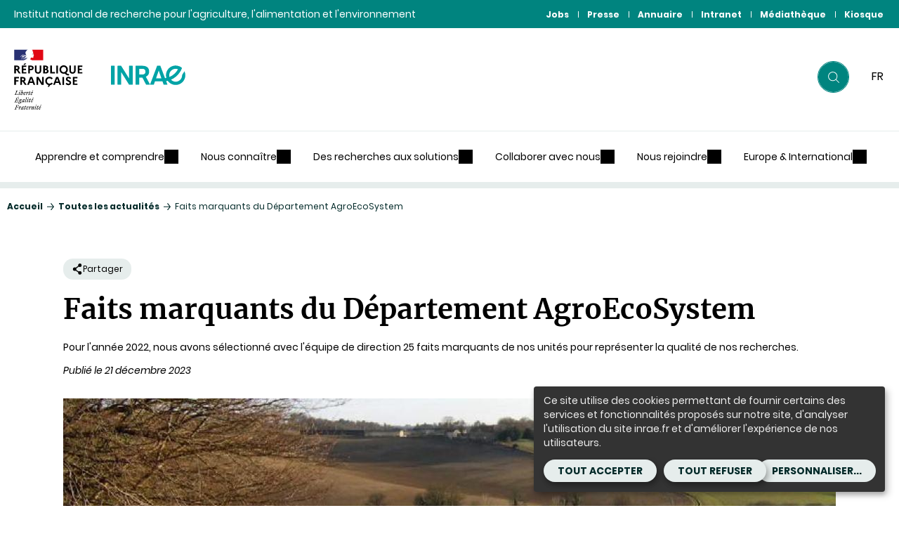

--- FILE ---
content_type: text/html; charset=UTF-8
request_url: https://www.inrae.fr/actualites/faits-marquants-du-departement-agroecosystem
body_size: 21902
content:

<!DOCTYPE html>
<html lang="fr" dir="ltr" prefix="og: https://ogp.me/ns#">
<head>
  <meta charset="utf-8" />
<noscript><style>form.antibot * :not(.antibot-message) { display: none !important; }</style>
</noscript><meta name="description" content="Pour l&#039;année 2022, nous avons sélectionné avec l&#039;équipe de direction 25 faits marquants de nos unités pour représenter la qualité de nos recherches." />
<link rel="canonical" href="https://www.inrae.fr/actualites/faits-marquants-du-departement-agroecosystem" />
<meta property="og:site_name" content="INRAE Institutionnel" />
<meta property="og:type" content="Actualité" />
<meta property="og:url" content="https://www.inrae.fr/actualites/faits-marquants-du-departement-agroecosystem" />
<meta property="og:title" content="Faits marquants du Département AgroEcoSystem" />
<meta property="og:description" content="Pour l&#039;année 2022, nous avons sélectionné avec l&#039;équipe de direction 25 faits marquants de nos unités pour représenter la qualité de nos recherches." />
<meta property="og:image" content="https://www.inrae.fr/sites/default/files/jpg/Recueil%20FM2022%20AgroEcoSystem%20vf_Pbandeau%20web.jpg" />
<meta name="twitter:card" content="summary_large_image" />
<meta name="twitter:site" content="@INRAE_France" />
<meta name="twitter:description" content="Pour l&#039;année 2022, nous avons sélectionné avec l&#039;équipe de direction 25 faits marquants de nos unités pour représenter la qualité de nos recherches." />
<meta name="twitter:title" content="Faits marquants du Département AgroEcoSystem" />
<meta name="twitter:image" content="https://www.inrae.fr/sites/default/files/jpg/Recueil%20FM2022%20AgroEcoSystem%20vf_Pbandeau%20web.jpg" />
<meta name="Generator" content="Drupal 10 (https://www.drupal.org)" />
<meta name="MobileOptimized" content="width" />
<meta name="HandheldFriendly" content="true" />
<meta name="viewport" content="width=device-width, initial-scale=1, maximum-scale=2" />
<meta name="http-equiv" content="on" />
<link rel="icon" href="/themes/custom/inrae_socle/favicon.ico" type="image/vnd.microsoft.icon" />
<link rel="alternate" hreflang="fr" href="https://www.inrae.fr/actualites/faits-marquants-du-departement-agroecosystem" />
<link rel="alternate" hreflang="x-default" href="https://www.inrae.fr/actualites/faits-marquants-du-departement-agroecosystem" />
<link rel="shortcut icon" href="/themes/custom/inrae_socle/favicon.ico" type="image/x-icon" />

    <title>Faits marquants du Département AgroEcoSystem | INRAE</title>
    <link rel="stylesheet" media="all" href="/sites/default/files/css/css_MVlZoPFtWNjdaUQxTBLOHZabO-sWlStr4x2AZeuAQ5U.css?delta=0&amp;language=fr&amp;theme=inrae_socle&amp;include=eJxVjVEKgDAMxS403JHG21ZmpXajdaC390cRPxMCKd0oVpsDsmDDGVgNlCCtCyP-KAlng11P470IxQIhrfKXO1jDgKEZxurv4DPL1DGzsK9Ug19-0B4znG6u2Tfu" />
<link rel="stylesheet" media="all" href="https://assets.calendly.com/assets/external/widget.css" />
<link rel="stylesheet" media="all" href="/sites/default/files/css/css_0BPSzE1aHeRd0QcMdU0g1r4S-g0fS_cJ03kMwY-2Jmw.css?delta=2&amp;language=fr&amp;theme=inrae_socle&amp;include=eJxVjVEKgDAMxS403JHG21ZmpXajdaC390cRPxMCKd0oVpsDsmDDGVgNlCCtCyP-KAlng11P470IxQIhrfKXO1jDgKEZxurv4DPL1DGzsK9Ug19-0B4znG6u2Tfu" />

    
</head>
<body class="not-logged-in path-node node--type-article">
    <div id="inrae-rgpd"></div>

  <a id="top" tabindex="-1"></a>
  <nav role="navigation" aria-label="Lien d'accès rapide au contenu">
    <ul>
      <li>
        <a href="#main-content" class="visually-hidden focusable skip-link">Contenu</a>
      </li>
      <li>
        <a href="#search_input" class="visually-hidden focusable skip-link" onclick="getElementById('search_input').focus()">Recherche</a>
      </li>
      <li>
        <a href="#main-menu" class="visually-hidden focusable skip-link">Navigation</a>
      </li>
    </ul>
  </nav>

  
    <div class="dialog-off-canvas-main-canvas" data-off-canvas-main-canvas>
    
<script type="application/json" id="analytics">
  {"page":{"name":"Faits_marquants_du_D\u00e9partement_AgroEcoSystem","level2":"2"},"customVars":{"site":{"1":"https:\/\/www.inrae.fr\/actualites\/faits-marquants-du-departement-agroecosystem"}}}
</script>



  <header role="banner" data-headersticky>
    <div class="PreHeader">
      <div class="PreHeader-content">
                  <div class="PreHeader-region">
            Institut national de recherche pour l'agriculture, l'alimentation et l'environnement
          </div>
                <div class="PreHeader-region PreHeader-region--menu">
          <div  id="top-header-menu">
  
    
      
                                                      

<nav
  class="Nav Nav--upper"aria-label="Menu secondaire"role="navigation">
  <ul>
          <li>
        <a class="Nav-item"
           href="https://jobs.inrae.fr/"

           
                              
                       target="_blank"
                          aria-label="Jobs (Nouvelle fenêtre)"
                       >

                      Jobs
          
        </a>
      </li>
          <li>
        <a class="Nav-item"
           href="/presse"

           
                              
           >

                      Presse
          
        </a>
      </li>
          <li>
        <a class="Nav-item"
           href="http://annuaire.inrae.fr"

           
                              
                       target="_blank"
                          aria-label="Annuaire (Nouvelle fenêtre)"
                       >

                      Annuaire
          
        </a>
      </li>
          <li>
        <a class="Nav-item"
           href="https://intranet.inrae.fr"

           
                              
                       target="_blank"
                          aria-label="Intranet (Nouvelle fenêtre)"
                       >

                      Intranet
          
        </a>
      </li>
          <li>
        <a class="Nav-item"
           href="https://mediatheque.inrae.fr/"

           
                              
                       target="_blank"
                          aria-label="Médiathèque (Nouvelle fenêtre)"
                       >

                      Médiathèque
          
        </a>
      </li>
          <li>
        <a class="Nav-item"
           href="/kiosque"

           
                              
           >

                      Kiosque
          
        </a>
      </li>
      </ul>
</nav>


  </div>

        </div>
      </div>
    </div>
    <div class="Header">
      <div class="Header-content">
        <div class="Header-region">
          
  
      <a class="Logo" href="/">
      <img class="Logo-etat"
           src="/themes/custom/inrae_socle/public/images/etat_logo.svg"
           alt="République française"
           width="138"
           height="146"/>
      <img class="Logo-site" src="/themes/custom/inrae_socle/logo.svg" alt="INRAE - Accueil"/>
    </a>
  



        </div>
        <div class="Header-region">
          


<div class="Search" data-search-container id="search">

  <form class="Search-form" id="search_form" action="/recherche" role="search">
    <div class="Search-formWrapper">
      <div class="Search-formInner">
        <label class="hidden" for="search_input">
          Rechercher
        </label>
                                                                                                    <input id="search_query" name="inrae_prod[query]" type="hidden" value="">
        <span id="search_algolia"></span>
        <button class="Search-btn" type="reset">
            <svg class="icon icon-cross" aria-hidden="true" focusable="false" width="20" height="20"><use xlink:href="/themes/custom/inrae_socle/public/dist/main.svg?h=064c6f9dd27ba07b#icon-cross"></use><g></g></svg>
          <span class="hidden">Réinitialiser la recherche</span>
        </button>
        <button class="Search-btn" type="submit">
            <svg class="icon icon-search" aria-hidden="true" focusable="false" width="20" height="20"><use xlink:href="/themes/custom/inrae_socle/public/dist/main.svg?h=064c6f9dd27ba07b#icon-search"></use><g></g></svg>
          <span class="hidden">Lancer votre recherche</span>
        </button>
      </div>
    </div>
  </form>

      <div class="Search-suggest" data-searchsuggest data-state="close">
      <div class="Search-suggestInner">
        <div class="Search-suggestContent">
          <div id="Search-suggestCol-id" class="Search-suggestCol">
                          <h2 class="Search-title Search-title--main">suggestions</h2>
                                      <div id="search_suggest1"></div>
                          <div id="search_suggest2"></div>
                          <div id="search_suggest3"></div>
                          <div id="search_suggest4"></div>
                          <div id="search_suggest5"></div>
                      </div>
                  </div>
      </div>
      <div class="Search-overlay"></div>
    </div>
  
</div>



          
      
      <div class="Language">
  
<div
  class="Nav Nav--upper-lang">
  <ul>
          <li>
        <a class="Nav-item"
           href="/actualites/faits-marquants-du-departement-agroecosystem"

                       aria-current="true"
           
                      lang="fr"
                                rel="alternate"
                                hreflang="fr"
          
                       target="_self"
                       >

                      <abbr title="Français">
              fr
            </abbr>
          
        </a>
      </li>
      </ul>
</div>

</div>

  



          
<button class="BurgerBtn" data-burgernav aria-controls="burgernav">
    <svg class="icon icon-menu" aria-hidden="true" focusable="false" width="20" height="20"><use xlink:href="/themes/custom/inrae_socle/public/dist/main.svg?h=064c6f9dd27ba07b#icon-menu"></use><g></g></svg>
    <svg class="icon icon-cross" aria-hidden="true" focusable="false" width="20" height="20"><use xlink:href="/themes/custom/inrae_socle/public/dist/main.svg?h=064c6f9dd27ba07b#icon-cross"></use><g></g></svg>
  <span class="hidden">menu</span>
</button>

        </div>
      </div>
    </div>
    <div class="Header-menu">
      <div class="Header-menu-content">
        <div class="rwd--onlyDesktop">
          <div  id="main-menu">
  
    
      
  
        
        
        
        
              
                                                        
                                                                                                                                    
                  
                                                              
                                                                                                              
                  
                                                              
                                                                                                              
                  
                                                              
                                                                                                              
                  
                                                              
                                                                                                                                                                                      
                                                  
                                                              
                                                                                                                                    
                  
                                                              
                                                                                                              
                  
                                                              
                                                                                                              
                  
                                                              
                                                                                                              
                  
                                                              
                                                                                                              
                  
                                                              
                                                                                                                                                                                      
                                                  
                                                              
                                                                                                                                    
                  
                                                              
                                                                                                              
                  
                                                              
                                                                                                              
                  
                                                              
                                                                                                              
                  
                                                              
                                                                                                                                                                                      
                                                  
                                                              
                                                                                                                                    
                  
                                                              
                                                                                                              
                  
                                                              
                                                                                                              
                  
                                                              
                                                                                                                                                                                      
                                                  
                                                                                      
                                    
                                                        
                                                                                                                                    
                  
                                                              
                                                                                                              
                  
                                                              
                                                                                                              
                  
                                                              
                                                                                                              
                  
                                                              
                                                                                                              
                  
                                                              
                                                                                                                                                                                      
                                                  
                                                              
                                                                                                                                    
                  
                                                              
                                                                                                              
                  
                                                              
                                                                                                              
                  
                                                              
                                                                                                              
                  
                                                              
                                                                                                                                                                                      
                                                  
                                                              
                                                                                                                                    
                  
                                                              
                                                                                                              
                  
                                                              
                                                                                                              
                  
                                                              
                                                                                                              
                  
                                                              
                                                                                                                                                                                      
                                                  
                                                              
                                                                                                                                    
                  
                                                              
                                                                                                              
                  
                                                              
                                                                                                              
                  
                                                              
                                                                                                              
                  
                                                              
                                                                                                              
                  
                                                              
                                                                                                                                                                                      
                                                  
                                                              
                                                                                                                                    
                  
                                                              
                                                                                                              
                  
                                                              
                                                                                                              
                  
                                                              
                                                                                                                                                                                      
                                                  
                                                                                      
                                    
                                                        
                                                                                                                                    
                  
                                                              
                                                                                                              
                  
                                                              
                                                                                                              
                  
                                                              
                                                                                                              
                  
                                                              
                                                                                                              
                  
                                                              
                                                                                                              
                  
                                                              
                                                                                                                                                                                      
                                                  
                                                              
                                                                                                                                    
                  
                                                              
                                                                                                              
                  
                                                              
                                                                                                              
                  
                                                              
                                                                                                              
                  
                                                              
                                                                                                              
                  
                                                              
                                                                                                                                                                                      
                                                  
                                                              
                                                                                                                                    
                  
                                                              
                                                                                                              
                  
                                                              
                                                                                                              
                  
                                                              
                                                                                                              
                  
                                                              
                                                                                                              
                  
                                                              
                                                                                                                                                                                      
                                                  
                                                              
                                                                                                                                    
                  
                                                              
                                                                                                              
                  
                                                              
                                                                                                              
                  
                                                              
                                                                                                                                                                                      
                                                  
                                                                                      
                                    
                                                        
                                                                                                                                    
                  
                                                              
                                                                                                              
                  
                                                              
                                                                                                              
                  
                                                              
                                                                                                              
                  
                                                              
                                                                                                              
                  
                                                              
                                                                                                                                                                                      
                                                  
                                                              
                                                                                                                                    
                  
                                                              
                                                                                                              
                  
                                                              
                                                                                                              
                  
                                                              
                                                                                                              
                  
                                                              
                                                                                                                                                                                      
                                                  
                                                              
                                                                                                                                    
                  
                                                              
                                                                                                              
                  
                                                              
                                                                                                              
                  
                                                              
                                                                                                                                                                                      
                                                  
                                                              
                                                                                                                                    
                  
                                                              
                                                                                                              
                  
                                                              
                                                                                                              
                  
                                                              
                                                                                                                                                                                      
                                                  
                                                              
                                                                                                                                    
                  
                                                              
                                                                                                              
                  
                                                              
                                                                                                                                                                                      
                                                  
                                                                                      
                                    
                                                        
                                                                                                                                    
                  
                                                              
                                                                                                              
                  
                                                              
                                                                                                              
                  
                                                              
                                                                                                                                                                                      
                                                  
                                                              
                                                                                                                                    
                  
                                                              
                                                                                                              
                  
                                                              
                                                                                                              
                  
                                                              
                                                                                                              
                  
                                                              
                                                                                                                                                                                      
                                                  
                                                              
                                                                                                                                    
                  
                                                              
                                                                                                              
                  
                                                              
                                                                                                              
                  
                                                              
                                                                                                              
                  
                                                              
                                                                                                                                                                                      
                                                  
                                                                                      
                                    
                                                        
                                                                                                                                    
                  
                                                              
                                                                                                              
                  
                                                              
                                                                                                                                                                                      
                                                  
                                                              
                                                                                                                                    
                  
                                                              
                                                                                                              
                  
                                                              
                                                                                                              
                  
                                                              
                                                                                                                                                                                      
                                                  
                                                              
                                                                                                                                    
                  
                                                              
                                                                                                              
                  
                                                              
                                                                                                              
                  
                                                              
                                                                                                                                                                                      
                                                  
                                                              
                                                                                                                                    
                  
                                                              
                                                                                                              
                  
                                                              
                                                                                                              
                  
                                                              
                                                                                                                                                                                      
                                                  
                                                                                      
                            


<nav role="navigation" class="BonApp" data-nav aria-label="Menu principal">
  <ul class="BonApp-list">
          <li class="BonApp-listItem" data-navlistitem>
                                
    <span  class="BonApp-item" data-navitem aria-controls="bonapp-sections-1" role="button">
  Apprendre et comprendre
</span>

                  <div class="BonApp-sections" id="bonapp-sections-1" data-navsections>
            <ul class="BonApp-sectionsList">
                              <li class="BonApp-section" data-navsection>
                                    
    <span  class="BonApp-sectionItem">
  Espace pédagogique
</span>

                                      <ul class="BonApp-sectionList">
                                              <li>
                                                    
    <a  data-navlink href="/apprendre-comprendre">
  Canal grand public
</a>

                        </li>
                                              <li>
                                                    
    <a  data-navlink href="/approchez-vous">
  Approchez-vous, des vidéos pour comprendre l&#039;invisible
</a>

                        </li>
                                              <li>
                                                    
    <a  data-navlink href="/podcasts-inrae">
  Podcast : la boucle est bouclée
</a>

                        </li>
                                              <li>
                                                    
    <a  data-navlink href="/lespace-evasion">
  Quiz et autres jeux
</a>

                        </li>
                                          </ul>
                                  </li>
                              <li class="BonApp-section" data-navsection>
                                    
    <span  class="BonApp-sectionItem">
  Décryptage
</span>

                                      <ul class="BonApp-sectionList">
                                              <li>
                                                    
    <a  data-navlink href="/ressources">
  La revue Ressources
</a>

                        </li>
                                              <li>
                                                    
    <a  data-navlink href="/actualites?inrae_prod_created_date_desc%5BrefinementList%5D%5Blabel_content_type%5D%5B0%5D=Dossier">
  Nos dossiers thématiques
</a>

                        </li>
                                              <li>
                                                    
    <a  data-navlink href="/actualites?inrae_prod_created_date_desc%5BrefinementList%5D%5Blabel_content_type%5D%5B0%5D=Parution">
  Nos ouvrages 
</a>

                        </li>
                                              <li>
                                                    
    <a  data-navlink href="/collaborer/revue-sesame-agriculture-alimentation-environnement-debats">
  Revue Sesame : éclairer les controverses
</a>

                        </li>
                                              <li>
                                                    
    <a  data-navlink href="/sciences-questions">
  Sciences en questions
</a>

                        </li>
                                          </ul>
                                  </li>
                              <li class="BonApp-section" data-navsection>
                                    
    <span  class="BonApp-sectionItem">
  Comprendre l&#039;actu
</span>

                                      <ul class="BonApp-sectionList">
                                              <li>
                                                    
    <a  data-navlink href="/dossiers/avalanche-comprendre-risque">
  Le risque avalanche
</a>

                        </li>
                                              <li>
                                                    
    <a  data-navlink href="/actualites/pourquoi-y-t-il-du-cadmium-sols-comment-retrouve-t-lalimentation">
  Cadmium dans les sols et dans notre alimentation
</a>

                        </li>
                                              <li>
                                                    
    <a  data-navlink href="/dossiers/nematode-du-pin-point-10-questions-reponses">
  Le nématode du pin en 10 questions
</a>

                        </li>
                                              <li>
                                                    
    <a  data-navlink href="/actualites/dermatose-nodulaire-contagieuse-quand-surveillance-devient-enjeu-strategique-elevages">
  Dermatose nodulaire contagieuse : surveiller les élevages
</a>

                        </li>
                                          </ul>
                                  </li>
                              <li class="BonApp-section" data-navsection>
                                    
    <span  class="BonApp-sectionItem">
  La science et vous
</span>

                                      <ul class="BonApp-sectionList">
                                              <li>
                                                    
    <a  data-navlink href="/actualites/sciences-recherches-participatives-inrae">
  Participez à nos recherches
</a>

                        </li>
                                              <li>
                                                    
    <a  data-navlink href="/salon-agriculture">
  Le Salon de l&#039;agriculture
</a>

                        </li>
                                              <li>
                                                    
    <a  data-navlink href="/evenements">
  Tous nos événements
</a>

                        </li>
                                          </ul>
                                  </li>
                          </ul>
          </div>
              </li>
          <li class="BonApp-listItem" data-navlistitem>
                                
    <span  class="BonApp-item" data-navitem aria-controls="bonapp-sections-2" role="button">
  Nous connaître
</span>

                  <div class="BonApp-sections" id="bonapp-sections-2" data-navsections>
            <ul class="BonApp-sectionsList">
                              <li class="BonApp-section" data-navsection>
                                    
    <span  class="BonApp-sectionItem">
  L&#039;institut
</span>

                                      <ul class="BonApp-sectionList">
                                              <li>
                                                    
    <a  data-navlink href="/nous-connaitre">
  INRAE en bref
</a>

                        </li>
                                              <li>
                                                    
    <a  data-navlink href="https://www.inrae.fr/sites/default/files/pdf/Presentation-INRAE2024-FrBdefPlanches.pdf" target="_blank" aria-label="Présentation de l&#039;institut (Nouvelle fenêtre)"    >
  Présentation de l&#039;institut
</a>

                        </li>
                                              <li>
                                                    
    <a  data-navlink href="/actualites/rapport-dactivite-inrae-2024">
  Rapport annuel
</a>

                        </li>
                                              <li>
                                                    
    <a  data-navlink href="/ressources">
  Ressources, notre revue
</a>

                        </li>
                                              <li>
                                                    
    <a  data-navlink href="/kiosque">
  Nos lettres d&#039;informations
</a>

                        </li>
                                          </ul>
                                  </li>
                              <li class="BonApp-section" data-navsection>
                                    
    <span  class="BonApp-sectionItem">
  Notre ambition
</span>

                                      <ul class="BonApp-sectionList">
                                              <li>
                                                    
    <a  data-navlink href="/nous-connaitre/inrae-2030">
  INRAE 2030
</a>

                        </li>
                                              <li>
                                                    
    <a  data-navlink href="/Agralife">
  L&#039;agence de programme Agralife
</a>

                        </li>
                                              <li>
                                                    
    <a  data-navlink href="/europe-international">
  Europe et international
</a>

                        </li>
                                              <li>
                                                    
    <a  data-navlink href="https://www.inrae.fr/sites/default/files/pdf/WEB-FP10%20Position%20paper.pdf" target="_blank" aria-label="10e programme-cadre européen (Nouvelle fenêtre)"    >
  10e programme-cadre européen
</a>

                        </li>
                                          </ul>
                                  </li>
                              <li class="BonApp-section" data-navsection>
                                    
    <span  class="BonApp-sectionItem">
  Notre organisation
</span>

                                      <ul class="BonApp-sectionList">
                                              <li>
                                                    
    <a  data-navlink href="https://www.inrae.fr/nous-connaitre/organigramme#gouvernance">
  Gouvernance
</a>

                        </li>
                                              <li>
                                                    
    <a  data-navlink href="/nous-connaitre/organigramme#gouvernance">
  Organigramme
</a>

                        </li>
                                              <li>
                                                    
    <a  data-navlink href="/centres">
  Nos 18 centres
</a>

                        </li>
                                              <li>
                                                    
    <a  data-navlink href="https://www.inrae.fr/nous-connaitre/organigramme#Departements">
  Nos 14 départements
</a>

                        </li>
                                          </ul>
                                  </li>
                              <li class="BonApp-section" data-navsection>
                                    
    <span  class="BonApp-sectionItem">
  Un institut responsable
</span>

                                      <ul class="BonApp-sectionList">
                                              <li>
                                                    
    <a  data-navlink href="https://www.inrae.fr/nous-connaitre/institut-responsable">
  Nos principes
</a>

                        </li>
                                              <li>
                                                    
    <a  data-navlink href="/nous-connaitre/notre-responsabilite-societale-environnementale">
  Responsabilité sociétale et environnementale
</a>

                        </li>
                                              <li>
                                                    
    <a  data-navlink href="https://www.inrae.fr/deontologie-integrite-scientifique-ethique-projets-recherche">
  Déontologie, intégrité scientifique &amp; éthique
</a>

                        </li>
                                              <li>
                                                    
    <a  data-navlink href="https://www.inrae.fr/comite-dethique">
  Comité d&#039;éthique
</a>

                        </li>
                                              <li>
                                                    
    <a  data-navlink href="/actualites/diversite-egalite-professionnelle-double-labellisation-afnor-etendue-lensemble-linstitut">
  Un employeur engagé
</a>

                        </li>
                                          </ul>
                                  </li>
                              <li class="BonApp-section" data-navsection>
                                    
    <span  class="BonApp-sectionItem">
  Nos temps forts
</span>

                                      <ul class="BonApp-sectionList">
                                              <li>
                                                    
    <a  data-navlink href="/salon-agriculture">
  Le Salon de l’agriculture
</a>

                        </li>
                                              <li>
                                                    
    <a  data-navlink href="/dossiers/lauriers-inrae">
  Les Lauriers INRAE
</a>

                        </li>
                                              <li>
                                                    
    <a  data-navlink href="/actualites?inrae_prod_created_date_desc%5BrefinementList%5D%5Bfield_tags_name%5D%5B0%5D=conf%C3%A9rence%20de%20presse">
  Conférences de presse
</a>

                        </li>
                                          </ul>
                                  </li>
                          </ul>
          </div>
              </li>
          <li class="BonApp-listItem" data-navlistitem>
                                
    <span  class="BonApp-item" data-navitem aria-controls="bonapp-sections-3" role="button">
  Des recherches aux solutions
</span>

                  <div class="BonApp-sections" id="bonapp-sections-3" data-navsections>
            <ul class="BonApp-sectionsList">
                              <li class="BonApp-section" data-navsection>
                                    
    <span  class="BonApp-sectionItem">
  Nos thématiques
</span>

                                      <ul class="BonApp-sectionList">
                                              <li>
                                                    
    <a  data-navlink href="/agroecologie">
  Agroécologie
</a>

                        </li>
                                              <li>
                                                    
    <a  data-navlink href="/alimentation-sante-globale">
  Alimentation, santé globale
</a>

                        </li>
                                              <li>
                                                    
    <a  data-navlink href="/biodiversite">
  Biodiversité
</a>

                        </li>
                                              <li>
                                                    
    <a  data-navlink href="/bioeconomie">
  Bioéconomie
</a>

                        </li>
                                              <li>
                                                    
    <a  data-navlink href="/changement-climatique-risques">
  Changement climatique et risques 
</a>

                        </li>
                                              <li>
                                                    
    <a  data-navlink href="/societe-territoires">
  Société et territoires
</a>

                        </li>
                                          </ul>
                                  </li>
                              <li class="BonApp-section" data-navsection>
                                    
    <span  class="BonApp-sectionItem">
  Nos solutions
</span>

                                      <ul class="BonApp-sectionList">
                                              <li>
                                                    
    <a  data-navlink href="/dossiers/recherches-aux-solutions-alimentation-saine-durable">
  Alimentation
</a>

                        </li>
                                              <li>
                                                    
    <a  data-navlink href="/dossiers/recherches-aux-solutions-agriculture-durable">
  Agriculture
</a>

                        </li>
                                              <li>
                                                    
    <a  data-navlink href="/dossiers/recherches-aux-solutions-lenvironnement">
  Environnement
</a>

                        </li>
                                              <li>
                                                    
    <a  data-navlink href="/ressources">
  En revue
</a>

                        </li>
                                              <li>
                                                    
    <a  data-navlink href="/dossiers/evaluer-limpact-societal-recherches-dinrae-methode-asirpa">
  Nos impacts
</a>

                        </li>
                                          </ul>
                                  </li>
                              <li class="BonApp-section" data-navsection>
                                    
    <span  class="BonApp-sectionItem">
  Science ouverte
</span>

                                      <ul class="BonApp-sectionList">
                                              <li>
                                                    
    <a  data-navlink href="/inrae-engage-science-ouverte">
  La politique science ouverte d&#039;INRAE
</a>

                        </li>
                                              <li>
                                                    
    <a  data-navlink href="https://hal.inrae.fr/" target="_blank" aria-label="HAL INRAE : nos publications scientifiques (Nouvelle fenêtre)"    >
  HAL INRAE : nos publications scientifiques
</a>

                        </li>
                                              <li>
                                                    
    <a  data-navlink href="/actualites/plan-donnees-pour-la-science">
  Partager les données scientifiques
</a>

                        </li>
                                              <li>
                                                    
    <a  data-navlink href="/actualites/recherche-data-gouv-donnees-commun">
  Recherche Data Gouv
</a>

                        </li>
                                              <li>
                                                    
    <a  data-navlink href="/inrae-engage-science-ouverte/revues-scientifiques-techniques-portees-inrae">
  Nos revues scientifiques et techniques
</a>

                        </li>
                                          </ul>
                                  </li>
                              <li class="BonApp-section" data-navsection>
                                    
    <span  class="BonApp-sectionItem">
  Sciences participatives
</span>

                                      <ul class="BonApp-sectionList">
                                              <li>
                                                    
    <a  data-navlink href="/actualites/sciences-recherches-participatives-inrae">
  Recherche participative
</a>

                        </li>
                                              <li>
                                                    
    <a  data-navlink href="/actualites/prix-recherche-participative">
  Prix de la recherche participative
</a>

                        </li>
                                              <li>
                                                    
    <a  data-navlink href="/applis-inrae">
  Nos applis
</a>

                        </li>
                                          </ul>
                                  </li>
                          </ul>
          </div>
              </li>
          <li class="BonApp-listItem" data-navlistitem>
                                
    <span  class="BonApp-item" data-navitem aria-controls="bonapp-sections-4" role="button">
  Collaborer avec nous
</span>

                  <div class="BonApp-sections" id="bonapp-sections-4" data-navsections>
            <ul class="BonApp-sectionsList">
                              <li class="BonApp-section" data-navsection>
                                    
    <span  class="BonApp-sectionItem">
  Collaborer en recherche 
</span>

                                      <ul class="BonApp-sectionList">
                                              <li>
                                                    
    <a  data-navlink href="/france2030-grands-programmes-pilotes-inrae-au-service-transitions">
  France 2030
</a>

                        </li>
                                              <li>
                                                    
    <a  data-navlink href="/nous-connaitre/metaprogrammes">
  Métaprogrammes INRAE
</a>

                        </li>
                                              <li>
                                                    
    <a  data-navlink href="/infrastructures-recherche-au-sein-dinrae">
  Infrastructures de recherche ouvertes
</a>

                        </li>
                                              <li>
                                                    
    <a  data-navlink href="/actualites/explorae-inrae-devoile-projets-recherche-rupture-haut-risque">
  EXPLOR&#039;AE
</a>

                        </li>
                                              <li>
                                                    
    <a  data-navlink href="/actualites/priorites-inrae-2025-2030-lancement-15-defis-recherche-innovation">
  15 défis, recherche et innovation
</a>

                        </li>
                                          </ul>
                                  </li>
                              <li class="BonApp-section" data-navsection>
                                    
    <span  class="BonApp-sectionItem">
  Innover pour la société
</span>

                                      <ul class="BonApp-sectionList">
                                              <li>
                                                    
    <a  data-navlink href="/collaborer/partenariat-innovation">
  Une stratégie d’innovation basée sur le partenariat
</a>

                        </li>
                                              <li>
                                                    
    <a  data-navlink href="/5-carnot-faciliter-partenariats#DI">
  Nos domaines d&#039;innovation
</a>

                        </li>
                                              <li>
                                                    
    <a  data-navlink href="https://www.inrae.fr/collaborer/start-up-inrae">
  Les start-up et INRAE
</a>

                        </li>
                                              <li>
                                                    
    <a  data-navlink href="/actualites/poles-universitaires-dinnovation-inrae-membre-fondateur-19-projets-pilotes-universites">
  Pôles universitaires d&#039;innovation
</a>

                        </li>
                                          </ul>
                                  </li>
                              <li class="BonApp-section" data-navsection>
                                    
    <span  class="BonApp-sectionItem">
  Innover avec INRAE
</span>

                                      <ul class="BonApp-sectionList">
                                              <li>
                                                    
    <a  data-navlink href="/collaborer/partenariat-innovation">
  Devenez partenaire
</a>

                        </li>
                                              <li>
                                                    
    <a  data-navlink href="/5-carnot-faciliter-partenariats">
  Les Carnot INRAE
</a>

                        </li>
                                              <li>
                                                    
    <a  data-navlink href="/collaborer/partenariat-innovation/challenge-innotech">
  Challenge Innotech
</a>

                        </li>
                                          </ul>
                                  </li>
                              <li class="BonApp-section" data-navsection>
                                    
    <span  class="BonApp-sectionItem">
  Éclairer la société et les décideurs
</span>

                                      <ul class="BonApp-sectionList">
                                              <li>
                                                    
    <a  data-navlink href="/collaborer/expertise-appui-aux-politiques-publiques">
  Éclairer la décision et le débat public
</a>

                        </li>
                                              <li>
                                                    
    <a  data-navlink href="/collaborer/expertise-appui-aux-politiques-publiques/lexpertise-scientifique-collective-prospective-etudes">
  L&#039;expertise scientifique collective, la prospective et les études
</a>

                        </li>
                                              <li>
                                                    
    <a  data-navlink href="https://www.youtube.com/playlist?list=PL1ewW_gW5fdsNrsK8lgl5frYOLhiESgqP">
  L&#039;appui aux politiques publiques en vidéo 
</a>

                        </li>
                                          </ul>
                                  </li>
                              <li class="BonApp-section" data-navsection>
                                    
    <span  class="BonApp-sectionItem">
  Innover avec les territoires
</span>

                                      <ul class="BonApp-sectionList">
                                              <li>
                                                    
    <a  data-navlink href="/dossiers/quels-agriculteurs-quelles-agricultures-demain/formation-innovation-au-coeur-transitions">
  Enseignement supérieur et agricole
</a>

                        </li>
                                              <li>
                                                    
    <a  data-navlink href="/dossiers/chouettes-cantines-portees-territoire-innovation">
  Chouette cantine
</a>

                        </li>
                                          </ul>
                                  </li>
                          </ul>
          </div>
              </li>
          <li class="BonApp-listItem" data-navlistitem>
                                
    <span  class="BonApp-item" data-navitem aria-controls="bonapp-sections-5" role="button">
  Nous rejoindre
</span>

                  <div class="BonApp-sections" id="bonapp-sections-5" data-navsections>
            <ul class="BonApp-sectionsList">
                              <li class="BonApp-section" data-navsection>
                                    
    <span  class="BonApp-sectionItem">
  Carrières et emploi
</span>

                                      <ul class="BonApp-sectionList">
                                              <li>
                                                    
    <a  data-navlink href="https://jobs.inrae.fr/" target="_blank" aria-label="INRAE recrute (Nouvelle fenêtre)"    >
  INRAE recrute
</a>

                        </li>
                                              <li>
                                                    
    <a  data-navlink href="https://jobs.inrae.fr/actualites/creez-votre-alerte-emploi-moins-dune-minute" target="_blank" aria-label="Créez votre alerte emploi (Nouvelle fenêtre)"    >
  Créez votre alerte emploi
</a>

                        </li>
                                              <li>
                                                    
    <a  data-navlink href="https://guide-accueils-internationaux.inrae.fr/">
  Le guide des accueils internationaux
</a>

                        </li>
                                          </ul>
                                  </li>
                              <li class="BonApp-section" data-navsection>
                                    
    <span  class="BonApp-sectionItem">
  Ceux qui font INRAE
</span>

                                      <ul class="BonApp-sectionList">
                                              <li>
                                                    
    <a  data-navlink href="/actualites?inrae_prod_created_date_desc%5BrefinementList%5D%5Blabel_content_type%5D%5B0%5D=Portrait">
  Des femmes et des hommes
</a>

                        </li>
                                              <li>
                                                    
    <a  data-navlink href="/nous-rejoindre/extraordinaire-quotidien">
  L’extraordinaire quotidien de nos agents
</a>

                        </li>
                                              <li>
                                                    
    <a  data-navlink href="https://www.inrae.fr/actualites?inrae_prod_created_date_desc%5BrefinementList%5D%5Bfield_system_tags_name%5D%5B0%5D=Prix%20et%20distinctions">
  Des prix et des distinctions 
</a>

                        </li>
                                              <li>
                                                    
    <a  data-navlink href="/dossiers/lauriers-inrae">
  Les Lauriers INRAE
</a>

                        </li>
                                          </ul>
                                  </li>
                              <li class="BonApp-section" data-navsection>
                                    
    <span  class="BonApp-sectionItem">
  Un employeur engagé
</span>

                                      <ul class="BonApp-sectionList">
                                              <li>
                                                    
    <a  data-navlink href="/nous-rejoindre/inrae-accessible-toutes-ambitions">
  INRAE accessible à toutes les ambitions
</a>

                        </li>
                                              <li>
                                                    
    <a  data-navlink href="https://jobs.inrae.fr/actualites/labellisation-hr-excellence-research">
  Le label HR Excellence
</a>

                        </li>
                                              <li>
                                                    
    <a  data-navlink href="/actualites/diversite-egalite-professionnelle-double-labellisation-afnor-etendue-lensemble-linstitut">
  Égalité femmes-hommes, lutte contre les discriminations
</a>

                        </li>
                                              <li>
                                                    
    <a  data-navlink href="/nous-connaitre/notre-responsabilite-societale-environnementale">
  Responsabilité sociétale et environnementale
</a>

                        </li>
                                          </ul>
                                  </li>
                          </ul>
          </div>
              </li>
          <li class="BonApp-listItem" data-navlistitem>
                                
    <span  class="BonApp-item" data-navitem aria-controls="bonapp-sections-6" role="button">
  Europe &amp; International
</span>

                  <div class="BonApp-sections" id="bonapp-sections-6" data-navsections>
            <ul class="BonApp-sectionsList">
                              <li class="BonApp-section" data-navsection>
                                    
    <span  class="BonApp-sectionItem">
  Europe
</span>

                                      <ul class="BonApp-sectionList">
                                              <li>
                                                    
    <a  data-navlink href="/europe-international/engagement-strategique-lespace-europeen-recherche">
  La stratégie européenne
</a>

                        </li>
                                              <li>
                                                    
    <a  data-navlink href="/laureats-erc">
  Nos lauréats ERC
</a>

                        </li>
                                          </ul>
                                  </li>
                              <li class="BonApp-section" data-navsection>
                                    
    <span  class="BonApp-sectionItem">
  International
</span>

                                      <ul class="BonApp-sectionList">
                                              <li>
                                                    
    <a  data-navlink href="/europe-international/international">
  La stratégie internationale
</a>

                        </li>
                                              <li>
                                                    
    <a  data-navlink href="/actualites?inrae_prod_created_date_desc%5BrefinementList%5D%5Bfield_system_tags_name%5D%5B0%5D=Europe%20et%20International">
  Notre actualité internationale
</a>

                        </li>
                                              <li>
                                                    
    <a  data-navlink href="/europe-international/nos-domaines-dexcellence">
  Nos scientifiques
</a>

                        </li>
                                          </ul>
                                  </li>
                              <li class="BonApp-section" data-navsection>
                                    
    <span  class="BonApp-sectionItem">
  Vous êtes étudiant
</span>

                                      <ul class="BonApp-sectionList">
                                              <li>
                                                    
    <a  data-navlink href="https://guide-accueils-internationaux.inrae.fr/" target="_blank" aria-label="Le guide des accueils (Nouvelle fenêtre)"    >
  Le guide des accueils
</a>

                        </li>
                                              <li>
                                                    
    <a  data-navlink href="/centres">
  Les centres INRAE
</a>

                        </li>
                                              <li>
                                                    
    <a  data-navlink href="https://annuaire.inrae.fr/structures" target="_blank" aria-label="Trouver une unité (Nouvelle fenêtre)"    >
  Trouver une unité
</a>

                        </li>
                                          </ul>
                                  </li>
                              <li class="BonApp-section" data-navsection>
                                    
    <span  class="BonApp-sectionItem">
  Vous êtes chercheur
</span>

                                      <ul class="BonApp-sectionList">
                                              <li>
                                                    
    <a  data-navlink href="/europe-international/scientifiques-internationaux">
  Pourquoi et comment nous rejoindre ?
</a>

                        </li>
                                              <li>
                                                    
    <a  data-navlink href="/europe-international/infrastructures-recherche-ouvertes-connectees">
  Des infrastructures de recherche ouvertes
</a>

                        </li>
                                              <li>
                                                    
    <a  data-navlink href="/collaborer/expertise-appui-aux-politiques-publiques">
  Une expertise internationale
</a>

                        </li>
                                          </ul>
                                  </li>
                          </ul>
          </div>
              </li>
      </ul>
</nav>


  </div>

        </div>
      </div>
    </div>
  </header>
      <div class="ProgressBar" data-ci-id="progressbar" aria-hidden="true">
  <span class="ProgressBar-inner" data-progressbar></span>
</div>

    

  
<nav role="navigation" class="Breadcrumbs" aria-label="Vous êtes ici :">
  <ul class="Breadcrumbs-content">
          <li class="Breadcrumbs-item" >
                  <a href="/">Accueil</a>
                            <svg class="icon icon-arrow" aria-hidden="true" focusable="false" width="20" height="20"><use xlink:href="/themes/custom/inrae_socle/public/dist/main.svg?h=064c6f9dd27ba07b#icon-arrow"></use><g></g></svg>
              </li>
          <li class="Breadcrumbs-item" >
                  <a href="/actualites">Toutes les actualités</a>
                            <svg class="icon icon-arrow" aria-hidden="true" focusable="false" width="20" height="20"><use xlink:href="/themes/custom/inrae_socle/public/dist/main.svg?h=064c6f9dd27ba07b#icon-arrow"></use><g></g></svg>
              </li>
          <li class="Breadcrumbs-item" aria-current="page">
                  <span>Faits marquants du Département AgroEcoSystem</span>
                      </li>
      </ul>
</nav>




<main role="main">
  <a id="main-content" tabindex="-1"></a>
    <div data-drupal-messages-fallback class="hidden"></div>
      


<article>
  
  

      
<div class="Summary Summary--sticky">

  <button class="Summary-toggle" data-summary-toggle aria-expanded="false" aria-controls="summary_9377">
    <span class="Summary-inner">
      Sommaire
        <svg class="icon icon-triangle" aria-hidden="true" focusable="false" width="20" height="20"><use xlink:href="/themes/custom/inrae_socle/public/dist/main.svg?h=064c6f9dd27ba07b#icon-triangle"></use><g></g></svg>
    </span>
  </button>

  <ol class="Summary-list"
      id="summary_9377"
      hidden data-summary data-summaryscope="[data-summary-content]"      data-summarymatch="h2">
      </ol>

</div>

  
  <div class="Wrapper">
    <div class="Wrapper-content Wrapper-content--medium">

                  
            
      
<header class="Hero" data-ci-id="hero">

  <div class="Hero-content ">

    
    
                                          <div class="Hero-top">
                          <div class="Hero-social">
                          

  


<div class="SocialNetwork">
  <button data-socialbtn type="button" id="socialnetwork-button" aria-haspopup="true" aria-expanded="false" aria-controls="socialnetwork" class="SocialNetwork-button">
      <svg class="icon icon-social" aria-hidden="true" focusable="false" width="20" height="20"><use xlink:href="/themes/custom/inrae_socle/public/dist/main.svg?h=064c6f9dd27ba07b#icon-social"></use><g></g></svg>
    Partager
  </button>
  <ul data-social class="SocialNetwork-menu" id="socialnetwork" role="menu" aria-labelledby="socialnetwork-button">
                  <li role="presentation">
          <a role="menuitem" href="https://www.facebook.com/sharer/sharer.php?u=https://url.inrae.fr/4an5Nao&amp;t=Faits%20marquants%20du%20D%C3%A9partement%20AgroEcoSystem" target="_blank" class="SocialNetwork-item">
              <svg class="icon icon-facebook" aria-hidden="true" focusable="false" width="20" height="20"><use xlink:href="/themes/custom/inrae_socle/public/dist/main.svg?h=064c6f9dd27ba07b#icon-facebook"></use><g></g></svg>
            <span>Partager sur Facebook</span>
          </a>
        </li>
                        <li role="presentation">
          <a role="menuitem" href="https://x.com/share?text=Faits%20marquants%20du%20D%C3%A9partement%20AgroEcoSystem&amp;url=https://url.inrae.fr/4an5Nao" target="_blank" class="SocialNetwork-item">
              <svg class="icon icon-x" aria-hidden="true" focusable="false" width="20" height="20"><use xlink:href="/themes/custom/inrae_socle/public/dist/main.svg?h=064c6f9dd27ba07b#icon-x"></use><g></g></svg>
            <span>Partager sur X</span>
          </a>
        </li>
                        <li role="presentation">
          <a role="menuitem" href="https://wa.me/?text=https://url.inrae.fr/4an5Nao" target="_blank" class="SocialNetwork-item">
              <svg class="icon icon-whatsapp" aria-hidden="true" focusable="false" width="20" height="20"><use xlink:href="/themes/custom/inrae_socle/public/dist/main.svg?h=064c6f9dd27ba07b#icon-whatsapp"></use><g></g></svg>
            <span>Partager sur WhatsApp</span>
          </a>
        </li>
                        <li role="presentation">
          <a role="menuitem" href="https://www.linkedin.com/shareArticle?mini=true&amp;url=https://url.inrae.fr/4an5Nao&amp;title=Faits%20marquants%20du%20D%C3%A9partement%20AgroEcoSystem" target="_blank" class="SocialNetwork-item">
              <svg class="icon icon-linkedin" aria-hidden="true" focusable="false" width="20" height="20"><use xlink:href="/themes/custom/inrae_socle/public/dist/main.svg?h=064c6f9dd27ba07b#icon-linkedin"></use><g></g></svg>
            <span>Partager sur LinkedIn</span>
          </a>
        </li>
                                                      <li role="presentation">
          <a role="menuitem" href="https://bsky.app/intent/compose?text=Faits%20marquants%20du%20D%C3%A9partement%20AgroEcoSystem%20https://url.inrae.fr/4an5Nao" target="_blank" class="SocialNetwork-item">
              <svg class="icon icon-bluesky" aria-hidden="true" focusable="false" width="20" height="20"><use xlink:href="/themes/custom/inrae_socle/public/dist/main.svg?h=064c6f9dd27ba07b#icon-bluesky"></use><g></g></svg>
            <span>Partager sur Bluesky</span>
          </a>
        </li>
          
          <li role="presentation">
        <button role="menuitem" id="socialnetwork-print" class="SocialNetwork-item SocialNetwork-item--tools" onclick="window.print()">
            <svg class="icon icon-print" aria-hidden="true" focusable="false" width="20" height="20"><use xlink:href="/themes/custom/inrae_socle/public/dist/main.svg?h=064c6f9dd27ba07b#icon-print"></use><g></g></svg>
          <span>Imprimer</span>
        </button>
      </li>
    
          <li role="presentation">
        <a role="menuitem" class="SocialNetwork-item SocialNetwork-item--tools" href="mailto: ?subject=Partage Article - Faits marquants du Département AgroEcoSystem&amp;body=Bonjour, J&#039;ai trouvé ce contenu sur inrae.fr et je pense qu&#039;il pourrait vous intéresser : https://www.inrae.fr/actualites/faits-marquants-du-departement-agroecosystem">
            <svg class="icon icon-email" aria-hidden="true" focusable="false" width="20" height="20"><use xlink:href="/themes/custom/inrae_socle/public/dist/main.svg?h=064c6f9dd27ba07b#icon-email"></use><g></g></svg>
          <span>Partager par email</span>
        </a>
      </li>
    
          <li role="presentation">
        <button role="menuitem" class="SocialNetwork-item SocialNetwork-item--tools" data-sociallinkshare aria-controls="socialAlert">
            <svg class="icon icon-linkshare" aria-hidden="true" focusable="false" width="20" height="20"><use xlink:href="/themes/custom/inrae_socle/public/dist/main.svg?h=064c6f9dd27ba07b#icon-linkshare"></use><g></g></svg>
          <span>Partager par lien</span>
        </button>
      </li>
      </ul>
</div>


                      </div>
              </div>
    
    <h1 class="Hero-title">Faits marquants du Département AgroEcoSystem</h1>

          <div class="Hero-intro" data-ci-id="hero-intro">
        <div class="RichText">
          Pour l'année 2022, nous avons sélectionné avec l'équipe de direction 25 faits marquants de nos unités pour représenter la qualité de nos recherches.
        </div>
      </div>
    
          <p class="Hero-date">
                  <span data-ci-id="hero-date">Publié le 21 décembre 2023</span>
              </p>
    
    
  </div>

      <div class="Hero-media">
                        <figure class="Hero-image" role="group" aria-label="&copy; INRAE">
            <img alt="" src="/sites/default/files/styles/actu/public/jpg/Recueil%20FM2022%20AgroEcoSystem%20vf_Pbandeau%20web.jpg?itok=M5grcjUJ"/>
            <figcaption class="Hero-imageCopyright">
              <span data-ci-id="hero-imagedescription" class="hidden">illustration Faits marquants du Département AgroEcoSystem</span>
              <span data-ci-id="hero-imagecopyright">&copy; INRAE</span>
            </figcaption>
          </figure>
                  </div>
  
</header>


      <div class="Wrapper-columns">

        <div class="Wrapper-colMain">
          <div class="RichText" data-summary-content>
            <p>L'équipe du département remercie toutes les unités pour les remarquables travaux encore une fois mis à l'honneur dans ce recueil.</p>

<h2>Au sommaire :</h2>

<ul>
	<li>Interplay : un jeu sérieux pour co-concevoir des scénarios d’association céréale-légumineuse</li>
	<li>Sécuriser la production agricole mondiale : démonstration des performances des cultures associées (Communiqué de presse)</li>
	<li>La viticulture française a encore un potentiel de réduction des phytos de 35% sans baisse de rendement</li>
	<li>Production de soja : un climat compatible avec l’autosuffisance du continent européen (Communiqué de presse)</li>
	<li>Comment réaliser des ateliers de conception participatifs favorisant des innovations systémiques et de rupture ?</li>
	<li>La transformation de conflits autour de la transition vers une agriculture plus durable (le projet TRANSFORM)</li>
	<li>Concevoir des systèmes de culture diversifiés en considérant le temps long</li>
	<li>Les plantes de service fournissent des services multiples dans les systèmes de culture tempérés : une synthèse de la littérature</li>
	<li>La sélection au service de l’adaptation du maïs au changement climatique (Communiqué de presse)</li>
	<li>Régulation de l’anthocyane et de l’accumulation de sucre dans les baies de raisin par la limitation du carbone et l’application d’ABA exogène</li>
	<li>« QUBS » : le nouveau programme de suivi de la qualité biologique des sols (Communiqué de presse)</li>
	<li>12ème édition - Symposium international sur l’écologie des vers de terre</li>
	<li>Développement de l’ingénierie pédo-faunistique pour la réhabilitation des sols dégradés - approche par les traits fonctionnels des invertébrés du sol</li>
	<li>Open data : un jeu de données unique sur l’état des sols de France issu du RMQS</li>
	<li>Le programme de recherches européen EJP SOIL « Vers une gestion climato-intelligente et durable des sols agricoles »</li>
	<li>Vers une meilleure connaissance des stocks de carbone et d’eau : Une nouvelle méthode de mesure de la densité adaptée à tout type de sol</li>
	<li>Un modèle agrohydrologique pour estimer les impacts hydrologiques et agricoles des retenues d’eau</li>
	<li>Un guide pratique pour évaluer le Réservoir en Eau Utilisable des sols</li>
	<li>Comparer les performances environnementales de scénarios de gestion de l’eau à l’échelle des territoires : Opérationnalisation du cadre méthodologique de l’ACV territoriale</li>
	<li>Exposition généralisée des petits mammifères sauvages aux mélanges de pesticides anciens et actuels dans les paysages agricoles</li>
	<li>Des estimations d’impacts environnementaux plus précis à l’aide du machine learning</li>
	<li>Vers le développement de composés pharmaceutiques durables : Caractérisation de la dégradation et évaluation écotoxicologique d’un analogue d’anticancéreux éco-conçu</li>
	<li>Paname 2022 : des campagnes pour étudier la qualité de l’air et le climat urbain (Communiqué de presse)</li>
	<li>Concept-Dig : Outil d’aide à la conception des traitements des digestats agricoles en vue de leur valorisation agronomique</li>
	<li>La moitié du phosphore disponible des sols agricoles mondiaux provient des engrais minéraux phosphatés</li>
</ul>

<p class="text-align-center"><a class="Button button-small" href="https://www.inrae.fr/sites/default/files/pdf/Recueil%20FM2022%20AgroEcoSystem%20vf.pdf" target="_blank">Télécharger les Faits marquants AgroEcoSystèmes 2022</a></p>

<h2>Recueils précédents :</h2>

<p class="text-align-center"><a class="Button button-small" href="https://www.inrae.fr/sites/default/files/pdf/Recueil%20Dpt%20AgroEcoSystem2021_vf.pdf" target="_blank">Télécharger les Faits marquants AgroEcoSystèmes 2021</a></p>

          </div>
        </div>

        
                  <div class="Wrapper-sidebar">
            <a class="Download"
   href="/sites/default/files/pdf/Recueil%20FM2022%20AgroEcoSystem%20vf.pdf"
   target="_blank"
   aria-label=" Recueil FM2022 AgroEcoSystem vf.pdf - pdf -     1.87 MB (Nouvelle fenêtre)"><span class="Download-icon"><svg class="icon icon-download" aria-hidden="true" focusable="false" width="20" height="20"><use xlink:href="/themes/custom/inrae_socle/public/dist/main.svg?h=064c6f9dd27ba07b#icon-download"></use><g></g></svg><svg class="icon icon-check" aria-hidden="true" focusable="false" width="20" height="20"><use xlink:href="/themes/custom/inrae_socle/public/dist/main.svg?h=064c6f9dd27ba07b#icon-check"></use><g></g></svg></span><span class="Download-label">Recueil FM2022 AgroEcoSystem vf.pdf</span><span class="Download-info">pdf -     1.87 MB</span></a><a class="Download"
   href="/sites/default/files/pdf/Recueil%20Dpt%20AgroEcoSystem2021_vf.pdf"
   target="_blank"
   aria-label=" Faits marquants AgroEcoSystèmes 2021 - pdf -     27.17 MB (Nouvelle fenêtre)"><span class="Download-icon"><svg class="icon icon-download" aria-hidden="true" focusable="false" width="20" height="20"><use xlink:href="/themes/custom/inrae_socle/public/dist/main.svg?h=064c6f9dd27ba07b#icon-download"></use><g></g></svg><svg class="icon icon-check" aria-hidden="true" focusable="false" width="20" height="20"><use xlink:href="/themes/custom/inrae_socle/public/dist/main.svg?h=064c6f9dd27ba07b#icon-check"></use><g></g></svg></span><span class="Download-label">Faits marquants AgroEcoSystèmes 2021</span><span class="Download-info">pdf -     27.17 MB</span></a><div class="Box"><div class="Box-header  Box-header--main" ><span class="Box-icon"><svg class="icon icon-bubble" aria-hidden="true" focusable="false" width="20" height="20"><use xlink:href="/themes/custom/inrae_socle/public/dist/main.svg?h=064c6f9dd27ba07b#icon-bubble"></use><g></g></svg></span><h2 class="Box-title">
        Contacts
      </h2></div><div class="Box-body "><div class="IdentityCard"><div class="IdentityCard-img" ><svg class="icon icon-user2" aria-hidden="true" focusable="false" width="20" height="20"><use xlink:href="/themes/custom/inrae_socle/public/dist/main.svg?h=064c6f9dd27ba07b#icon-user2"></use><g></g></svg></div><div class="IdentityCard-content"><a class="IdentityCard-name" data-id="contact-14411" href="#contact-14411" target="_blank">
        Mathilde Armandine Les Landes
          <svg class="icon icon-mail" aria-hidden="true" focusable="false" width="20" height="20"><use xlink:href="/themes/custom/inrae_socle/public/dist/main.svg?h=064c6f9dd27ba07b#icon-mail"></use><g></g></svg><span class="hidden">(Envoyer un courriel)</span></a></div></div></div></div><div class="Box"><div class="Box-header  Box-header--white" ><span class="Box-icon"><svg class="icon icon-department" aria-hidden="true" focusable="false" width="20" height="20"><use xlink:href="/themes/custom/inrae_socle/public/dist/main.svg?h=064c6f9dd27ba07b#icon-department"></use><g></g></svg></span><h2 class="Box-title">
        Le département
      </h2></div><div class="Box-body Box-body--white"><article class="CardCenter CardCenter--isCollapsed"><div class="CardCenter-main"><div class="CardCenter-content"><p class="CardCenter-intro">
          AGROECOSYSTEM
        </p><p class="CardCenter-cta"><a class="Link Link--secondary"
     href="/departements/agroecosystem"
            target="_blank"
       aria-label="Voir le département (Nouvelle fenêtre)"
       rel="noreferrer"
     >
    Voir le département
      <svg class="icon icon-arrow" aria-hidden="true" focusable="false" width="20" height="20"><use xlink:href="/themes/custom/inrae_socle/public/dist/main.svg?h=064c6f9dd27ba07b#icon-arrow"></use><g></g></svg></a></p></div></div></article></div></div>
          </div>
              </div>
    </div>
          <section class="Wrapper Wrapper--gray rwd--noPrint">
        <div class="Wrapper-content">
          
<header class="SectionHead" data-ci-id="related-block">

  <div class="SectionHead-titles">

    <h2 class="SectionHead-title">
        En savoir plus
    </h2>

    
    
  </div>

  
</header>



          <div class="GridM">
            


  
<div  class="GridM-4">

  
  

  
<article class="Teaser Teaser--card" data-ci-id="related-teaser">

  <div class="Teaser-content">
                  <p class="Teaser-info">
                              <a class="Teaser-thematic" href="/alimentation-sante-globale">
              <span class="hidden">thematic</span>
              Alimentation, santé globale
            </a>
                  
              </p>
    
    
    
    <h3 class="Teaser-title">
      <a href="/actualites/vaccin-contre-toxoplasmose-singes-saimiris"
        >
        Un vaccin contre la toxoplasmose pour les singes Saïmiris
      </a>
    </h3>

          <p class="Teaser-intro">Les Saïmiris, petits singes d’Amérique du Sud, sont particulièrement sensibles à la toxoplasmose, une infection parasitaire due au protozoaire Toxoplasma gondii. Une campagne de vaccination de Saïmiris a débuté en septembre 2017 dans cinq parcs zoologiques français. Le vaccin contre T. gondii a été développé par l’équipe BioMédicaments Anti Parasitaires (BioMAP) de l'unité mixte de recherche Infectiologie et santé publique (UMR ISP, Inra-Université de Tours), en collaboration avec la société Vaxinano.</p>
    
          <p class="Teaser-date">
        19 décembre 2019
      </p>
      </div>

  
</article>

</div>



  
<div  class="GridM-4">

  
  

  
<article class="Teaser Teaser--card" data-ci-id="related-teaser">

  <div class="Teaser-content">
                  <p class="Teaser-info">
                              <a class="Teaser-thematic" href="/bioeconomie">
              <span class="hidden">thematic</span>
              Bioéconomie
            </a>
                  
              </p>
    
    
    
    <h3 class="Teaser-title">
      <a href="/actualites/isoler-nos-habitats-grace-aux-dechets-agricoles"
        >
        Isoler nos habitats grâce aux déchets agricoles
      </a>
    </h3>

          <p class="Teaser-intro">Pour un habitat durable, une bonne isolation thermique est indispensable car elle permet de réduire la consommation énergétique. L’objectif, rappelé dans le volet 2 de la loi sur la transition énergétique, est de rénover 400 000 bâtiments par an d’ici 2020. Pour relever ce défi, l’une des solutions est d’utiliser des biomatériaux isolants issus de déchets de l’agriculture. Parmi les sous-produits agricoles, le tournesol pourrait être un bon candidat.</p>
    
          <p class="Teaser-date">
        17 décembre 2019
      </p>
      </div>

  
</article>

</div>



  
<div  class="GridM-4">

  
  

  
<article class="Teaser Teaser--card" data-ci-id="related-teaser">

  <div class="Teaser-content">
                  <p class="Teaser-info">
                              <a class="Teaser-thematic" href="/alimentation-sante-globale">
              <span class="hidden">thematic</span>
              Alimentation, santé globale
            </a>
                  
              </p>
    
    
    
    <h3 class="Teaser-title">
      <a href="/actualites/prebiotiques-formules-infantiles"
        >
        Des prébiotiques dans les formules infantiles
      </a>
    </h3>

          <p class="Teaser-intro">Quel impact sur le comportement alimentaire adulte ?</p>
    
          <p class="Teaser-date">
        23 décembre 2019
      </p>
      </div>

  
</article>

</div>

          </div>
        </div>
      </section>
      </div>
</article>

  



</main>


<a class="ScrollTop" href="#top" data-scroll-top>
    <svg class="icon icon-triangle" aria-hidden="true" focusable="false" width="20" height="20"><use xlink:href="/themes/custom/inrae_socle/public/dist/main.svg?h=064c6f9dd27ba07b#icon-triangle"></use><g></g></svg>
  <span class="hidden"> Haut de page</span>
</a>


  <footer role="contentinfo">
    <div class="Footer">
      <div class="Footer-content">
        <div class="Footer-region">
          <div  id="secondary-menu">
  
    
      
<div class="GridM">
      <div class="Footer-nav GridM-3 GridL-4">
      <h2 class="Footer-navTitle"
         data-dropdown-phone aria-controls="footernav_1">
                  LES THÉMATIQUES INRAE
              </h2>
      <ul class="Footer-navLinks" id="footernav_1">
                              <li>
                              <a href="https://www.inrae.fr/agroecologie">Agroécologie</a>
                          </li>
                      <li>
                              <a href="https://www.inrae.fr/alimentation-sante-globale">Alimentation, santé globale</a>
                          </li>
                      <li>
                              <a href="https://www.inrae.fr/biodiversite">Biodiversité</a>
                          </li>
                      <li>
                              <a href="https://www.inrae.fr/bioeconomie">Bioéconomie</a>
                          </li>
                      <li>
                              <a href="https://www.inrae.fr/changement-climatique-risques">Changement climatique et risques</a>
                          </li>
                      <li>
                              <a href="https://www.inrae.fr/societe-territoires">Société et territoires</a>
                          </li>
                        </ul>
    </div>
      <div class="Footer-nav GridM-3 GridL-4">
      <h2 class="Footer-navTitle"
         data-dropdown-phone aria-controls="footernav_2">
                  INNOVATION
              </h2>
      <ul class="Footer-navLinks" id="footernav_2">
                              <li>
                              <a href="/collaborer/partenariat-innovation">Partenariats et innovation </a>
                          </li>
                      <li>
                              <a href="/5-carnot-faciliter-partenariats">Carnot</a>
                          </li>
                      <li>
                              <a href="/infrastructures-recherche-au-sein-dinrae">Infrastructures de recherche</a>
                          </li>
                        </ul>
    </div>
      <div class="Footer-nav GridM-3 GridL-4">
      <h2 class="Footer-navTitle"
         data-dropdown-phone aria-controls="footernav_3">
                  EXPERTISE ET APPUI AUX POLITIQUES PUBLIQUES
              </h2>
      <ul class="Footer-navLinks" id="footernav_3">
                              <li>
                              <a href="/collaborer/expertise-appui-aux-politiques-publiques">Une expertise pour la société</a>
                          </li>
                      <li>
                              <a href="https://url.inrae.fr/3f1TrHD">Eclairages </a>
                          </li>
                      <li>
                              <a href="https://www.inrae.fr/actualites?inrae_prod_created_date_desc%5BrefinementList%5D%5Bfield_system_tags_name%5D%5B0%5D=expertise%20et%20appui%20aux%20politiques%20publiques">Appui aux politiques publiques</a>
                          </li>
                        </ul>
    </div>
      <div class="Footer-nav GridM-3 GridL-4">
      <h2 class="Footer-navTitle"
         data-dropdown-phone aria-controls="footernav_4">
                  L&#039;INSTITUT
              </h2>
      <ul class="Footer-navLinks" id="footernav_4">
                              <li>
                              <a href="/nous-connaitre/organigramme">Organisation</a>
                          </li>
                      <li>
                              <a href="/europe-international">Europe, international</a>
                          </li>
                      <li>
                              <a href="/nous-connaitre/institut-responsable">Un institut responsable</a>
                          </li>
                      <li>
                              <a href="https://www.inrae.fr/actualites?inrae_prod_created_date_desc%5BrefinementList%5D%5Blabel_content_type%5D%5B0%5D=Portrait">Portraits et parcours</a>
                          </li>
                      <li>
                              <a href="/nous-connaitre/organigramme/nominations-delegations-inrae">Actes réglementaires </a>
                          </li>
                      <li>
                              <a href="https://www.inrae.fr/breves">Les brèves INRAE</a>
                          </li>
                      <li>
                              <a href="https://hal.inrae.fr/">Nos archives ouvertes – HAL</a>
                          </li>
                        </ul>
    </div>
      <div class="Footer-nav GridM-3 GridL-4">
      <h2 class="Footer-navTitle"
         data-dropdown-phone aria-controls="footernav_5">
                  ESPACE PEDAGOGIQUE
              </h2>
      <ul class="Footer-navLinks" id="footernav_5">
                              <li>
                              <a href="/covid-19">Le point sur… COVID-19 </a>
                          </li>
                      <li>
                              <a href="/lespace-evasion"> Apprendre en s’amusant </a>
                          </li>
                      <li>
                              <a href="/podcasts-inrae">Nos podcasts</a>
                          </li>
                      <li>
                              <a href="/actualites?inrae_prod_created_date_desc%5BrefinementList%5D%5Bfield_system_tags_name%5D%5B0%5D=Dossier">Nos dossiers</a>
                          </li>
                      <li>
                              <a href="https://decouvertes.inrae.fr/">Les découvertes INRAE</a>
                          </li>
                        </ul>
    </div>
      <div class="Footer-nav GridM-3 GridL-4">
      <h2 class="Footer-navTitle"
         data-dropdown-phone aria-controls="footernav_6">
                  LA SCIENCE ET VOUS 
              </h2>
      <ul class="Footer-navLinks" id="footernav_6">
                              <li>
                              <a href="https://www.inrae.fr/salon-agriculture">Salon de l’Agriculture</a>
                          </li>
                      <li>
                              <a href="/sciences-recherches-participatives-inrae">Recherches participatives</a>
                          </li>
                      <li>
                              <a href="/inrae-engage-science-ouverte">Science ouverte</a>
                          </li>
                        </ul>
    </div>
  </div>


  </div>

        </div>
        <div class="Footer-region">
          <div  id="social-network-menu-footer">
  
    
      
                                                                            <div class="SocialNav">

      <h2 class="SocialNav-label">Suivez-nous</h2>
  
  <ul class="SocialNav-links SocialNav-links--background">
          <li>
        <a class="SocialNav-item SocialNav-item--linkedin"
           href="https://www.linkedin.com/company/inrae"
                       target="_blank"
                          aria-label="LinkedIn (Nouvelle fenêtre)"
                       >

                      <span class="SocialNav-icon icon" aria-hidden="true">
              <svg viewBox="0 0 512 512" xmlns="http://www.w3.org/2000/svg">
<path d="M409.4 511.36V317.2s-5.76-51.94-56-51.94c-50.23 0-59.41 49.38-59.41 49.38v196.72h-103.5l1.68-320.72H292.3l-.82 40.31s20.88-52.69 99.54-52.69c78.62 0 114.25 45.2 120.87 129.7v203.4H409.4zM63.54 145.08C27.98 145.08-.9 119.64-.9 88.2s28.87-56.93 64.44-56.93 64.43 25.5 64.43 56.93-28.87 56.88-64.43 56.88zm63.87 366.65H.17V191.45l127.25-.81v321.1z"/>
</svg>

            </span>
            <span class="hidden">LinkedIn</span>
                  </a>
      </li>
          <li>
        <a class="SocialNav-item SocialNav-item--facebook"
           href="https://www.facebook.com/Inrae.France/"
                       target="_blank"
                          aria-label="Facebook (Nouvelle fenêtre)"
                       >

                      <span class="SocialNav-icon icon" aria-hidden="true">
              <svg viewBox="0 0 57 57" xmlns="http://www.w3.org/2000/svg">
  <path d="M40.43 21.739h-7.645v-5.014c0-1.883 1.248-2.322 2.127-2.322h5.395V6.125l-7.43-.029c-8.248 0-10.125 6.174-10.125 10.125v5.518h-4.77v8.53h4.77v24.137h10.033V30.269h6.77l.875-8.53z"/>
</svg>
            </span>
            <span class="hidden">Facebook</span>
                  </a>
      </li>
          <li>
        <a class="SocialNav-item SocialNav-item--bluesky"
           href="https://bsky.app/profile/inrae-france.bsky.social"
                       target="_blank"
                          aria-label="BlueSky (Nouvelle fenêtre)"
                       >

                      <span class="SocialNav-icon icon" aria-hidden="true">
              <svg xmlns="http://www.w3.org/2000/svg" viewBox="0 0 24 24"><path d="M12 10.8c-1.087-2.114-4.046-6.053-6.798-7.995C2.566.944 1.561 1.266.902 1.565C.139 1.908 0 3.08 0 3.768c0 .69.378 5.65.624 6.479c.815 2.736 3.713 3.66 6.383 3.364q.204-.03.415-.056q-.207.033-.415.056c-3.912.58-7.387 2.005-2.83 7.078c5.013 5.19 6.87-1.113 7.823-4.308c.953 3.195 2.05 9.271 7.733 4.308c4.267-4.308 1.172-6.498-2.74-7.078a9 9 0 0 1-.415-.056q.21.026.415.056c2.67.297 5.568-.628 6.383-3.364c.246-.828.624-5.79.624-6.478c0-.69-.139-1.861-.902-2.206c-.659-.298-1.664-.62-4.3 1.24C16.046 4.748 13.087 8.687 12 10.8"/></svg>

            </span>
            <span class="hidden">BlueSky</span>
                  </a>
      </li>
          <li>
        <a class="SocialNav-item SocialNav-item--instagram"
           href="https://www.instagram.com/INRAE/"
                       target="_blank"
                          aria-label="Instagram (Nouvelle fenêtre)"
                       >

                      <span class="SocialNav-icon icon" aria-hidden="true">
              <svg viewBox="0 0 15 15" xmlns="http://www.w3.org/2000/svg">
  <path d="M7.5 0c2.037 0 2.292.009 3.092.045.799.037 1.344.163 1.82.349.494.191.912.448 1.33.865.416.417.673.835.864 1.328.186.477.312 1.022.349 1.82.036.8.045 1.056.045 3.093s-.009 2.292-.045 3.092c-.037.799-.163 1.344-.349 1.82a3.677 3.677 0 0 1-.865 1.33 3.677 3.677 0 0 1-1.328.864c-.477.186-1.022.312-1.82.349-.8.036-1.056.045-3.093.045s-2.292-.009-3.092-.045c-.799-.037-1.344-.163-1.82-.349a3.677 3.677 0 0 1-1.33-.865 3.676 3.676 0 0 1-.864-1.328c-.186-.477-.312-1.022-.349-1.82C.01 9.792 0 9.536 0 7.5s.009-2.292.045-3.092c.037-.799.163-1.344.349-1.82.191-.494.448-.912.865-1.33A3.676 3.676 0 0 1 2.587.395C3.064.208 3.61.082 4.407.045 5.208.01 5.464 0 7.5 0zm0 1.351c-2.003 0-2.24.008-3.03.044-.732.033-1.129.156-1.393.258-.35.136-.6.299-.863.561a2.323 2.323 0 0 0-.56.863c-.103.264-.226.661-.259 1.392-.036.791-.044 1.028-.044 3.031s.008 2.24.044 3.03c.033.732.156 1.129.258 1.393.136.35.299.6.561.863.263.262.513.425.863.56.264.103.661.226 1.392.259.791.036 1.028.044 3.031.044s2.24-.008 3.03-.044c.732-.033 1.129-.156 1.393-.258.35-.136.6-.299.863-.561.262-.263.425-.513.56-.863.103-.264.226-.661.259-1.392.036-.791.044-1.028.044-3.031s-.008-2.24-.044-3.03c-.033-.732-.156-1.129-.258-1.393-.136-.35-.299-.6-.561-.863a2.323 2.323 0 0 0-.863-.56c-.264-.103-.661-.226-1.392-.259-.791-.036-1.028-.044-3.031-.044zm0 2.298a3.851 3.851 0 1 1 0 7.702 3.851 3.851 0 0 1 0-7.702zM7.5 10a2.5 2.5 0 1 0 0-5 2.5 2.5 0 0 0 0 5zm4.904-6.504a.9.9 0 1 1-1.8 0 .9.9 0 0 1 1.8 0z"/>
</svg>

            </span>
            <span class="hidden">Instagram</span>
                  </a>
      </li>
          <li>
        <a class="SocialNav-item SocialNav-item--youtube"
           href="https://www.youtube.com/channel/UCQxx5pTHLCoxjrr6VhLznRw"
                       target="_blank"
                          aria-label="YouTube (Nouvelle fenêtre)"
                       >

                      <span class="SocialNav-icon icon" aria-hidden="true">
              <svg viewBox="0 0 15 11" xmlns="http://www.w3.org/2000/svg">
  <path d="M5.951 7.333v-4.28L10.004 5.2 5.95 7.333zm8.899-5.022s-.147-1.05-.596-1.512c-.57-.607-1.21-.61-1.503-.645C10.65 0 7.503 0 7.503 0h-.006S4.348 0 2.249.154C1.956.19 1.317.192.746.8.296 1.262.15 2.311.15 2.311S0 3.544 0 4.777v1.155c0 1.233.15 2.466.15 2.466s.146 1.05.596 1.512c.57.607 1.32.588 1.654.651 1.2.117 5.1.153 5.1.153s3.152-.004 5.25-.159c.294-.035.933-.038 1.504-.645.45-.462.596-1.512.596-1.512S15 7.165 15 5.932V4.777c0-1.233-.15-2.466-.15-2.466z" />
</svg>
            </span>
            <span class="hidden">YouTube</span>
                  </a>
      </li>
          <li>
        <a class="SocialNav-item SocialNav-item--x"
           href="https://twitter.com/INRAE_France"
                       target="_blank"
                          aria-label="X (Nouvelle fenêtre)"
                       >

                      <span class="SocialNav-icon icon" aria-hidden="true">
              <?xml version="1.0" encoding="utf-8"?>
<!-- Generator: Adobe Illustrator 28.2.0, SVG Export Plug-In . SVG Version: 6.00 Build 0)  -->
<svg version="1.1" id="Calque_1" xmlns="http://www.w3.org/2000/svg" xmlns:xlink="http://www.w3.org/1999/xlink" x="0px" y="0px"
	 viewBox="0 0 300 300.3" style="enable-background:new 0 0 300 300.3;" xml:space="preserve">
<style type="text/css">
	.st0{fill:#FFFFFF;}
</style>
<path class="st0" d="M178.6,127.2L290.3,0h-26.5l-97,110.4L89.3,0H0l117.1,166.9L0,300.2h26.5l102.4-116.6l81.8,116.6H300 M36,19.5
	h40.7l187.1,262.1h-40.7"/>
</svg>

            </span>
            <span class="hidden">X</span>
                  </a>
      </li>
          <li>
        <a class="SocialNav-item SocialNav-item--podcasts"
           href="https://smartlink.ausha.co/la-boucle-est-bouclee"
                       target="_blank"
                          aria-label="Podcasts (Nouvelle fenêtre)"
                       >

                      <span class="SocialNav-icon icon" aria-hidden="true">
              <svg version="1.0" xmlns="http://www.w3.org/2000/svg" width="565.333" height="682.667" viewBox="0 0 424 512"><path d="M197.9 1.1c-38.3 4-72.8 30.3-87.5 66.7-8.2 20.4-7.9 15.9-7.9 118.7 0 97.6 0 97.3 5.2 112.5 5.7 16.5 13 28.6 25.3 41.3 22.8 23.8 53.6 35.2 87.6 32.5 18.1-1.5 34.4-7.2 50.1-17.5 21.2-13.9 37.5-36.5 45-62.3l2.7-9.5.4-91.5c.3-97.5.2-100.5-4.5-115.5-13.1-41.3-48.7-70.6-91.6-75.4-10.6-1.2-13.6-1.2-24.8 0zM230.3 28c23.5 5.8 44.3 22.2 55 43.5 5.7 11.4 7.9 21 8.4 36.7l.6 14.7-28.6.3-28.6.3-3 2.9c-5.8 5.6-4.7 15.2 2.4 19.6 3 1.9 4.9 2 30.4 2H294v26h-25.7c-14.6 0-27.4.5-29.5 1-7.3 2.1-10.8 11-6.9 17.4 4 6.3 6.1 7.1 21.1 7.3 7.4.2 19.7.3 27.3.3H294v24.9l-27.7.3c-20.3.2-28.4.6-30.1 1.6-3.1 1.8-5 5-5.7 9.7-.5 3.2-.2 4.7 1.7 7.5 4.5 6.7 6.1 7 35.7 7h26.4l-.6 14.2c-.4 11.6-1 16-3.1 23.3-9 30-33 51.9-63.9 58.1-9.9 2-29.2 1.4-37.7-1.1-26.4-8.1-46.6-26.2-55.9-50.3-3.7-9.8-5-16.7-5.8-31.9l-.6-12.2 28.4-.3c25.4-.3 28.7-.5 31-2.1 3.6-2.4 5.3-6.8 4.6-12.3-.6-5.6-3.8-9.2-9.3-10.4-2.1-.5-15.3-1-29.1-1H127v-25h9.3c5-.1 16.4-.1 25.2 0 18.8 0 23-.8 26.8-5 4.6-5.1 3.5-14.9-2.2-18.7-2.3-1.6-5.8-1.8-30.9-2.1l-28.3-.3.3-12.7.3-12.7 28.7-.5 28.8-.5 2.6-2.7c2.1-2.1 2.8-3.9 3.1-8 .5-6.9-2-11.2-7.4-12.7-2.2-.7-14.8-1.1-30.2-1.1h-26.4l.7-13.4c.8-16 3.1-26.1 8.5-37.1 17.4-35.4 56.3-53.7 94.4-44.5z"/><path d="M60 251.8c-2.7 1.2-5.5 3.6-7.3 6.2-2.1 3.1-2.2 11.4-.3 26 7.2 54 40 99.9 88.1 123.5 15.9 7.8 35.1 13.5 50.8 15.1l6.7.7V487h-87.9l-3.5 3.1c-6.1 5.3-5.7 14.5.7 19.1l3.2 2.3 96.5.3c53.1.2 98.5 0 100.9-.3 6.4-1 11.1-5.8 11.1-11.4 0-5-2.1-9.5-5.3-11.3-1.6-1-13.1-1.4-46.2-1.8l-44-.5v-63l6-.7c35.1-4.5 65.7-18.9 91.1-43 30.4-28.9 48.7-69.9 49.6-110.8.1-9.7-1-12.5-6.7-16-4.2-2.6-7.4-2.5-11.6.3-4.8 3.2-6.9 7.9-6.9 15.5 0 18.6-7.1 43.6-17.6 61.7-38.2 65.8-121.3 87.1-186.7 47.9-9.3-5.6-16.8-11.6-25.4-20.3-23.3-23.4-36.5-53.3-38.8-87.6-.8-11.4-2.5-15.3-7.9-17.9-3.6-1.7-6.1-1.9-8.6-.8z"/></svg>
            </span>
            <span class="hidden">Podcasts</span>
                  </a>
      </li>
      </ul>
</div>



  </div>

        </div>
      </div>
    </div>
    <div class="FooterLegal">
      <div class="FooterLegal-content">
        <div class="FooterLegal-region">
          <p>Siège : 147 rue de l'Université 75338 Paris Cedex 07 - tél. : +33(0)1 42 75 90 00</p>
        </div>
        <div class="FooterLegal-region">
          <p class="FooterLegal-copyright">Copyright - ©INRAE 2020 - 2024</p>
          <div  id="legal-menu">
  
    
                                                                              
<div
  class="Nav">
  <ul>
          <li>
        <a class="Nav-item"
           href="/mentions-legales"

           
                              
           >

                      Mentions légales
          
        </a>
      </li>
          <li>
        <a class="Nav-item"
           href="/conditions-generales-dutilisation"

           
                              
           >

                      CGU
          
        </a>
      </li>
          <li>
        <a class="Nav-item"
           href="/actualites/politique-rgpd-linstitut-ressources-ses-agents"

           
                              
           >

                      Données personnelles
          
        </a>
      </li>
          <li>
        <a class="Nav-item"
           href="/achats"

           
                              
           >

                      Achats
          
        </a>
      </li>
          <li>
        <a class="Nav-item"
           href="/accessibilite"

           
                              
           >

                      Accessibilité : partiellement conforme
          
        </a>
      </li>
          <li>
        <a class="Nav-item"
           href="/acces-aux-documents-administratifs"

           
                              
           >

                      Accès aux documents administratifs
          
        </a>
      </li>
          <li>
        <a class="Nav-item"
           href="#klaro-open"

           
                              
           >

                      Cookies
          
        </a>
      </li>
          <li>
        <a class="Nav-item"
           href="/contact"

           
                              
           >

                      Contact
          
        </a>
      </li>
      </ul>
</div>


  </div>

        </div>
      </div>
    </div>
  </footer>
  <div  id="main-menu-burger">
  
    
      
  
        
        
        
        
              
                                          
                                                                                              
              
                                                                                      
              
                                                                                      
              
                                                                                      
              
                                                              
                                          
                                                  
                                                                                              
              
                                                                                      
              
                                                                                      
              
                                                                                      
              
                                                                                      
              
                                                              
                                          
                                                  
                                                                                              
              
                                                                                      
              
                                                                                      
              
                                                                                      
              
                                                              
                                          
                                                  
                                                                                              
              
                                                                                      
              
                                                                                      
              
                                                              
                                          
                                
                                    
                                          
                                                                                              
              
                                                                                      
              
                                                                                      
              
                                                                                      
              
                                                                                      
              
                                                              
                                          
                                                  
                                                                                              
              
                                                                                      
              
                                                                                      
              
                                                                                      
              
                                                              
                                          
                                                  
                                                                                              
              
                                                                                      
              
                                                                                      
              
                                                                                      
              
                                                              
                                          
                                                  
                                                                                              
              
                                                                                      
              
                                                                                      
              
                                                                                      
              
                                                                                      
              
                                                              
                                          
                                                  
                                                                                              
              
                                                                                      
              
                                                                                      
              
                                                              
                                          
                                
                                    
                                          
                                                                                              
              
                                                                                      
              
                                                                                      
              
                                                                                      
              
                                                                                      
              
                                                                                      
              
                                                              
                                          
                                                  
                                                                                              
              
                                                                                      
              
                                                                                      
              
                                                                                      
              
                                                                                      
              
                                                              
                                          
                                                  
                                                                                              
              
                                                                                      
              
                                                                                      
              
                                                                                      
              
                                                                                      
              
                                                              
                                          
                                                  
                                                                                              
              
                                                                                      
              
                                                                                      
              
                                                              
                                          
                                
                                    
                                          
                                                                                              
              
                                                                                      
              
                                                                                      
              
                                                                                      
              
                                                                                      
              
                                                              
                                          
                                                  
                                                                                              
              
                                                                                      
              
                                                                                      
              
                                                                                      
              
                                                              
                                          
                                                  
                                                                                              
              
                                                                                      
              
                                                                                      
              
                                                              
                                          
                                                  
                                                                                              
              
                                                                                      
              
                                                                                      
              
                                                              
                                          
                                                  
                                                                                              
              
                                                                                      
              
                                                              
                                          
                                
                                    
                                          
                                                                                              
              
                                                                                      
              
                                                                                      
              
                                                              
                                          
                                                  
                                                                                              
              
                                                                                      
              
                                                                                      
              
                                                                                      
              
                                                              
                                          
                                                  
                                                                                              
              
                                                                                      
              
                                                                                      
              
                                                                                      
              
                                                              
                                          
                                
                                    
                                          
                                                                                              
              
                                                                                      
              
                                                              
                                          
                                                  
                                                                                              
              
                                                                                      
              
                                                                                      
              
                                                              
                                          
                                                  
                                                                                              
              
                                                                                      
              
                                                                                      
              
                                                              
                                          
                                                  
                                                                                              
              
                                                                                      
              
                                                                                      
              
                                                              
                                          
                                
                            
  

<nav class="BurgerNav" id="burgernav" aria-hidden="true" tabindex="-1" role="navigation">

  <div class="BurgerNav-inner">

    <div class="BurgerNav-top">

            <div class="BurgerNav-search">
        


<div class="Search" data-search-container id="search_mobile">

  <form class="Search-form" id="search_form" action="/recherche" >
    <div class="Search-formWrapper">
      <div class="Search-formInner">
        <label class="hidden" for="search_mobile_input">
          Rechercher
        </label>
                                                                                                    <input id="search_mobile_query" name="inrae_dev[query]" type="hidden" value="">
        <span id="search_mobile_algolia"></span>
        <button class="Search-btn" type="reset">
            <svg class="icon icon-cross" aria-hidden="true" focusable="false" width="20" height="20"><use xlink:href="/themes/custom/inrae_socle/public/dist/main.svg?h=064c6f9dd27ba07b#icon-cross"></use><g></g></svg>
          <span class="hidden">Réinitialiser la recherche</span>
        </button>
        <button class="Search-btn" type="submit">
            <svg class="icon icon-search" aria-hidden="true" focusable="false" width="20" height="20"><use xlink:href="/themes/custom/inrae_socle/public/dist/main.svg?h=064c6f9dd27ba07b#icon-search"></use><g></g></svg>
          <span class="hidden">Lancer votre recherche</span>
        </button>
      </div>
    </div>
  </form>

      <div class="Search-suggest" data-searchsuggest data-state="close">
      <div class="Search-suggestInner">
        <div class="Search-suggestContent">
          <div id="Search-suggestCol-id" class="Search-suggestCol">
                          <h2 class="Search-title Search-title--main">suggestions</h2>
                                      <div id="search_mobile_suggest1"></div>
                          <div id="search_mobile_suggest2"></div>
                          <div id="search_mobile_suggest3"></div>
                          <div id="search_mobile_suggest4"></div>
                          <div id="search_mobile_suggest5"></div>
                      </div>
                  </div>
      </div>
      <div class="Search-overlay"></div>
    </div>
  
</div>


      </div>

            <ul class="BurgerNav-mainNav">

        
                              
          <li>
                          <button class="BurgerNav-item" data-burgernav-item aria-controls="burgermenu1">
                Apprendre et comprendre
                  <svg class="icon icon-chevron-right" aria-hidden="true" focusable="false" width="20" height="20"><use xlink:href="/themes/custom/inrae_socle/public/dist/main.svg?h=064c6f9dd27ba07b#icon-chevron-right"></use><g></g></svg>
              </button>
            
                          <div class="BurgerNav-subNav" id="burgermenu1" aria-hidden="true">

                  <p class="BurgerNav-item BurgerNav-item--sup BurgerNav-item--back">
    <button class="BurgerNav-back" data-burgernav-item aria-controls="burgermenu1" aria-label="Fermer Apprendre et comprendre">
        <svg class="icon icon-chevron-left" aria-hidden="true" focusable="false" width="20" height="20"><use xlink:href="/themes/custom/inrae_socle/public/dist/main.svg?h=064c6f9dd27ba07b#icon-chevron-left"></use><g></g></svg>
      Apprendre et comprendre
    </button>
  </p>


                <ul>
                                                                              <li>

                                              <button class="BurgerNav-item BurgerNav-item--sub" data-burgernav-item aria-controls="burgermenu1_1">
                          Espace pédagogique
                            <svg class="icon icon-chevron-right" aria-hidden="true" focusable="false" width="20" height="20"><use xlink:href="/themes/custom/inrae_socle/public/dist/main.svg?h=064c6f9dd27ba07b#icon-chevron-right"></use><g></g></svg>
                        </button>
                      
                                              <div class="BurgerNav-subNav" id="burgermenu1_1" aria-hidden="true">

                            <p class="BurgerNav-item BurgerNav-item--sup BurgerNav-item--back">
    <button class="BurgerNav-back" data-burgernav-item aria-controls="burgermenu1_1" aria-label="Fermer Espace pédagogique">
        <svg class="icon icon-chevron-left" aria-hidden="true" focusable="false" width="20" height="20"><use xlink:href="/themes/custom/inrae_socle/public/dist/main.svg?h=064c6f9dd27ba07b#icon-chevron-left"></use><g></g></svg>
      Espace pédagogique
    </button>
  </p>


                          <ul>
                                                          <li>
                                <a class="BurgerNav-item BurgerNav-item--sub" href="/apprendre-comprendre">
                                  Canal grand public
                                </a>
                              </li>
                                                          <li>
                                <a class="BurgerNav-item BurgerNav-item--sub" href="/approchez-vous">
                                  Approchez-vous, des vidéos pour comprendre l&#039;invisible
                                </a>
                              </li>
                                                          <li>
                                <a class="BurgerNav-item BurgerNav-item--sub" href="/podcasts-inrae">
                                  Podcast : la boucle est bouclée
                                </a>
                              </li>
                                                          <li>
                                <a class="BurgerNav-item BurgerNav-item--sub" href="/lespace-evasion">
                                  Quiz et autres jeux
                                </a>
                              </li>
                                                      </ul>
                        </div>
                      
                    </li>
                                                                              <li>

                                              <button class="BurgerNav-item BurgerNav-item--sub" data-burgernav-item aria-controls="burgermenu1_2">
                          Décryptage
                            <svg class="icon icon-chevron-right" aria-hidden="true" focusable="false" width="20" height="20"><use xlink:href="/themes/custom/inrae_socle/public/dist/main.svg?h=064c6f9dd27ba07b#icon-chevron-right"></use><g></g></svg>
                        </button>
                      
                                              <div class="BurgerNav-subNav" id="burgermenu1_2" aria-hidden="true">

                            <p class="BurgerNav-item BurgerNav-item--sup BurgerNav-item--back">
    <button class="BurgerNav-back" data-burgernav-item aria-controls="burgermenu1_2" aria-label="Fermer Décryptage">
        <svg class="icon icon-chevron-left" aria-hidden="true" focusable="false" width="20" height="20"><use xlink:href="/themes/custom/inrae_socle/public/dist/main.svg?h=064c6f9dd27ba07b#icon-chevron-left"></use><g></g></svg>
      Décryptage
    </button>
  </p>


                          <ul>
                                                          <li>
                                <a class="BurgerNav-item BurgerNav-item--sub" href="/ressources">
                                  La revue Ressources
                                </a>
                              </li>
                                                          <li>
                                <a class="BurgerNav-item BurgerNav-item--sub" href="/actualites?inrae_prod_created_date_desc%5BrefinementList%5D%5Blabel_content_type%5D%5B0%5D=Dossier">
                                  Nos dossiers thématiques
                                </a>
                              </li>
                                                          <li>
                                <a class="BurgerNav-item BurgerNav-item--sub" href="/actualites?inrae_prod_created_date_desc%5BrefinementList%5D%5Blabel_content_type%5D%5B0%5D=Parution">
                                  Nos ouvrages 
                                </a>
                              </li>
                                                          <li>
                                <a class="BurgerNav-item BurgerNav-item--sub" href="/collaborer/revue-sesame-agriculture-alimentation-environnement-debats">
                                  Revue Sesame : éclairer les controverses
                                </a>
                              </li>
                                                          <li>
                                <a class="BurgerNav-item BurgerNav-item--sub" href="/sciences-questions">
                                  Sciences en questions
                                </a>
                              </li>
                                                      </ul>
                        </div>
                      
                    </li>
                                                                              <li>

                                              <button class="BurgerNav-item BurgerNav-item--sub" data-burgernav-item aria-controls="burgermenu1_3">
                          Comprendre l&#039;actu
                            <svg class="icon icon-chevron-right" aria-hidden="true" focusable="false" width="20" height="20"><use xlink:href="/themes/custom/inrae_socle/public/dist/main.svg?h=064c6f9dd27ba07b#icon-chevron-right"></use><g></g></svg>
                        </button>
                      
                                              <div class="BurgerNav-subNav" id="burgermenu1_3" aria-hidden="true">

                            <p class="BurgerNav-item BurgerNav-item--sup BurgerNav-item--back">
    <button class="BurgerNav-back" data-burgernav-item aria-controls="burgermenu1_3" aria-label="Fermer Comprendre l&#039;actu">
        <svg class="icon icon-chevron-left" aria-hidden="true" focusable="false" width="20" height="20"><use xlink:href="/themes/custom/inrae_socle/public/dist/main.svg?h=064c6f9dd27ba07b#icon-chevron-left"></use><g></g></svg>
      Comprendre l&#039;actu
    </button>
  </p>


                          <ul>
                                                          <li>
                                <a class="BurgerNav-item BurgerNav-item--sub" href="/dossiers/avalanche-comprendre-risque">
                                  Le risque avalanche
                                </a>
                              </li>
                                                          <li>
                                <a class="BurgerNav-item BurgerNav-item--sub" href="/actualites/pourquoi-y-t-il-du-cadmium-sols-comment-retrouve-t-lalimentation">
                                  Cadmium dans les sols et dans notre alimentation
                                </a>
                              </li>
                                                          <li>
                                <a class="BurgerNav-item BurgerNav-item--sub" href="/dossiers/nematode-du-pin-point-10-questions-reponses">
                                  Le nématode du pin en 10 questions
                                </a>
                              </li>
                                                          <li>
                                <a class="BurgerNav-item BurgerNav-item--sub" href="/actualites/dermatose-nodulaire-contagieuse-quand-surveillance-devient-enjeu-strategique-elevages">
                                  Dermatose nodulaire contagieuse : surveiller les élevages
                                </a>
                              </li>
                                                      </ul>
                        </div>
                      
                    </li>
                                                                              <li>

                                              <button class="BurgerNav-item BurgerNav-item--sub" data-burgernav-item aria-controls="burgermenu1_4">
                          La science et vous
                            <svg class="icon icon-chevron-right" aria-hidden="true" focusable="false" width="20" height="20"><use xlink:href="/themes/custom/inrae_socle/public/dist/main.svg?h=064c6f9dd27ba07b#icon-chevron-right"></use><g></g></svg>
                        </button>
                      
                                              <div class="BurgerNav-subNav" id="burgermenu1_4" aria-hidden="true">

                            <p class="BurgerNav-item BurgerNav-item--sup BurgerNav-item--back">
    <button class="BurgerNav-back" data-burgernav-item aria-controls="burgermenu1_4" aria-label="Fermer La science et vous">
        <svg class="icon icon-chevron-left" aria-hidden="true" focusable="false" width="20" height="20"><use xlink:href="/themes/custom/inrae_socle/public/dist/main.svg?h=064c6f9dd27ba07b#icon-chevron-left"></use><g></g></svg>
      La science et vous
    </button>
  </p>


                          <ul>
                                                          <li>
                                <a class="BurgerNav-item BurgerNav-item--sub" href="/actualites/sciences-recherches-participatives-inrae">
                                  Participez à nos recherches
                                </a>
                              </li>
                                                          <li>
                                <a class="BurgerNav-item BurgerNav-item--sub" href="/salon-agriculture">
                                  Le Salon de l&#039;agriculture
                                </a>
                              </li>
                                                          <li>
                                <a class="BurgerNav-item BurgerNav-item--sub" href="/evenements">
                                  Tous nos événements
                                </a>
                              </li>
                                                      </ul>
                        </div>
                      
                    </li>
                                  </ul>
              </div>
            
          </li>
        
                              
          <li>
                          <button class="BurgerNav-item" data-burgernav-item aria-controls="burgermenu2">
                Nous connaître
                  <svg class="icon icon-chevron-right" aria-hidden="true" focusable="false" width="20" height="20"><use xlink:href="/themes/custom/inrae_socle/public/dist/main.svg?h=064c6f9dd27ba07b#icon-chevron-right"></use><g></g></svg>
              </button>
            
                          <div class="BurgerNav-subNav" id="burgermenu2" aria-hidden="true">

                  <p class="BurgerNav-item BurgerNav-item--sup BurgerNav-item--back">
    <button class="BurgerNav-back" data-burgernav-item aria-controls="burgermenu2" aria-label="Fermer Nous connaître">
        <svg class="icon icon-chevron-left" aria-hidden="true" focusable="false" width="20" height="20"><use xlink:href="/themes/custom/inrae_socle/public/dist/main.svg?h=064c6f9dd27ba07b#icon-chevron-left"></use><g></g></svg>
      Nous connaître
    </button>
  </p>


                <ul>
                                                                              <li>

                                              <button class="BurgerNav-item BurgerNav-item--sub" data-burgernav-item aria-controls="burgermenu2_1">
                          L&#039;institut
                            <svg class="icon icon-chevron-right" aria-hidden="true" focusable="false" width="20" height="20"><use xlink:href="/themes/custom/inrae_socle/public/dist/main.svg?h=064c6f9dd27ba07b#icon-chevron-right"></use><g></g></svg>
                        </button>
                      
                                              <div class="BurgerNav-subNav" id="burgermenu2_1" aria-hidden="true">

                            <p class="BurgerNav-item BurgerNav-item--sup BurgerNav-item--back">
    <button class="BurgerNav-back" data-burgernav-item aria-controls="burgermenu2_1" aria-label="Fermer L&#039;institut">
        <svg class="icon icon-chevron-left" aria-hidden="true" focusable="false" width="20" height="20"><use xlink:href="/themes/custom/inrae_socle/public/dist/main.svg?h=064c6f9dd27ba07b#icon-chevron-left"></use><g></g></svg>
      L&#039;institut
    </button>
  </p>


                          <ul>
                                                          <li>
                                <a class="BurgerNav-item BurgerNav-item--sub" href="/nous-connaitre">
                                  INRAE en bref
                                </a>
                              </li>
                                                          <li>
                                <a class="BurgerNav-item BurgerNav-item--sub" href="https://www.inrae.fr/sites/default/files/pdf/Presentation-INRAE2024-FrBdefPlanches.pdf">
                                  Présentation de l&#039;institut
                                </a>
                              </li>
                                                          <li>
                                <a class="BurgerNav-item BurgerNav-item--sub" href="/actualites/rapport-dactivite-inrae-2024">
                                  Rapport annuel
                                </a>
                              </li>
                                                          <li>
                                <a class="BurgerNav-item BurgerNav-item--sub" href="/ressources">
                                  Ressources, notre revue
                                </a>
                              </li>
                                                          <li>
                                <a class="BurgerNav-item BurgerNav-item--sub" href="/kiosque">
                                  Nos lettres d&#039;informations
                                </a>
                              </li>
                                                      </ul>
                        </div>
                      
                    </li>
                                                                              <li>

                                              <button class="BurgerNav-item BurgerNav-item--sub" data-burgernav-item aria-controls="burgermenu2_2">
                          Notre ambition
                            <svg class="icon icon-chevron-right" aria-hidden="true" focusable="false" width="20" height="20"><use xlink:href="/themes/custom/inrae_socle/public/dist/main.svg?h=064c6f9dd27ba07b#icon-chevron-right"></use><g></g></svg>
                        </button>
                      
                                              <div class="BurgerNav-subNav" id="burgermenu2_2" aria-hidden="true">

                            <p class="BurgerNav-item BurgerNav-item--sup BurgerNav-item--back">
    <button class="BurgerNav-back" data-burgernav-item aria-controls="burgermenu2_2" aria-label="Fermer Notre ambition">
        <svg class="icon icon-chevron-left" aria-hidden="true" focusable="false" width="20" height="20"><use xlink:href="/themes/custom/inrae_socle/public/dist/main.svg?h=064c6f9dd27ba07b#icon-chevron-left"></use><g></g></svg>
      Notre ambition
    </button>
  </p>


                          <ul>
                                                          <li>
                                <a class="BurgerNav-item BurgerNav-item--sub" href="/nous-connaitre/inrae-2030">
                                  INRAE 2030
                                </a>
                              </li>
                                                          <li>
                                <a class="BurgerNav-item BurgerNav-item--sub" href="/Agralife">
                                  L&#039;agence de programme Agralife
                                </a>
                              </li>
                                                          <li>
                                <a class="BurgerNav-item BurgerNav-item--sub" href="/europe-international">
                                  Europe et international
                                </a>
                              </li>
                                                          <li>
                                <a class="BurgerNav-item BurgerNav-item--sub" href="https://www.inrae.fr/sites/default/files/pdf/WEB-FP10%20Position%20paper.pdf">
                                  10e programme-cadre européen
                                </a>
                              </li>
                                                      </ul>
                        </div>
                      
                    </li>
                                                                              <li>

                                              <button class="BurgerNav-item BurgerNav-item--sub" data-burgernav-item aria-controls="burgermenu2_3">
                          Notre organisation
                            <svg class="icon icon-chevron-right" aria-hidden="true" focusable="false" width="20" height="20"><use xlink:href="/themes/custom/inrae_socle/public/dist/main.svg?h=064c6f9dd27ba07b#icon-chevron-right"></use><g></g></svg>
                        </button>
                      
                                              <div class="BurgerNav-subNav" id="burgermenu2_3" aria-hidden="true">

                            <p class="BurgerNav-item BurgerNav-item--sup BurgerNav-item--back">
    <button class="BurgerNav-back" data-burgernav-item aria-controls="burgermenu2_3" aria-label="Fermer Notre organisation">
        <svg class="icon icon-chevron-left" aria-hidden="true" focusable="false" width="20" height="20"><use xlink:href="/themes/custom/inrae_socle/public/dist/main.svg?h=064c6f9dd27ba07b#icon-chevron-left"></use><g></g></svg>
      Notre organisation
    </button>
  </p>


                          <ul>
                                                          <li>
                                <a class="BurgerNav-item BurgerNav-item--sub" href="https://www.inrae.fr/nous-connaitre/organigramme#gouvernance">
                                  Gouvernance
                                </a>
                              </li>
                                                          <li>
                                <a class="BurgerNav-item BurgerNav-item--sub" href="/nous-connaitre/organigramme#gouvernance">
                                  Organigramme
                                </a>
                              </li>
                                                          <li>
                                <a class="BurgerNav-item BurgerNav-item--sub" href="/centres">
                                  Nos 18 centres
                                </a>
                              </li>
                                                          <li>
                                <a class="BurgerNav-item BurgerNav-item--sub" href="https://www.inrae.fr/nous-connaitre/organigramme#Departements">
                                  Nos 14 départements
                                </a>
                              </li>
                                                      </ul>
                        </div>
                      
                    </li>
                                                                              <li>

                                              <button class="BurgerNav-item BurgerNav-item--sub" data-burgernav-item aria-controls="burgermenu2_4">
                          Un institut responsable
                            <svg class="icon icon-chevron-right" aria-hidden="true" focusable="false" width="20" height="20"><use xlink:href="/themes/custom/inrae_socle/public/dist/main.svg?h=064c6f9dd27ba07b#icon-chevron-right"></use><g></g></svg>
                        </button>
                      
                                              <div class="BurgerNav-subNav" id="burgermenu2_4" aria-hidden="true">

                            <p class="BurgerNav-item BurgerNav-item--sup BurgerNav-item--back">
    <button class="BurgerNav-back" data-burgernav-item aria-controls="burgermenu2_4" aria-label="Fermer Un institut responsable">
        <svg class="icon icon-chevron-left" aria-hidden="true" focusable="false" width="20" height="20"><use xlink:href="/themes/custom/inrae_socle/public/dist/main.svg?h=064c6f9dd27ba07b#icon-chevron-left"></use><g></g></svg>
      Un institut responsable
    </button>
  </p>


                          <ul>
                                                          <li>
                                <a class="BurgerNav-item BurgerNav-item--sub" href="https://www.inrae.fr/nous-connaitre/institut-responsable">
                                  Nos principes
                                </a>
                              </li>
                                                          <li>
                                <a class="BurgerNav-item BurgerNav-item--sub" href="/nous-connaitre/notre-responsabilite-societale-environnementale">
                                  Responsabilité sociétale et environnementale
                                </a>
                              </li>
                                                          <li>
                                <a class="BurgerNav-item BurgerNav-item--sub" href="https://www.inrae.fr/deontologie-integrite-scientifique-ethique-projets-recherche">
                                  Déontologie, intégrité scientifique &amp; éthique
                                </a>
                              </li>
                                                          <li>
                                <a class="BurgerNav-item BurgerNav-item--sub" href="https://www.inrae.fr/comite-dethique">
                                  Comité d&#039;éthique
                                </a>
                              </li>
                                                          <li>
                                <a class="BurgerNav-item BurgerNav-item--sub" href="/actualites/diversite-egalite-professionnelle-double-labellisation-afnor-etendue-lensemble-linstitut">
                                  Un employeur engagé
                                </a>
                              </li>
                                                      </ul>
                        </div>
                      
                    </li>
                                                                              <li>

                                              <button class="BurgerNav-item BurgerNav-item--sub" data-burgernav-item aria-controls="burgermenu2_5">
                          Nos temps forts
                            <svg class="icon icon-chevron-right" aria-hidden="true" focusable="false" width="20" height="20"><use xlink:href="/themes/custom/inrae_socle/public/dist/main.svg?h=064c6f9dd27ba07b#icon-chevron-right"></use><g></g></svg>
                        </button>
                      
                                              <div class="BurgerNav-subNav" id="burgermenu2_5" aria-hidden="true">

                            <p class="BurgerNav-item BurgerNav-item--sup BurgerNav-item--back">
    <button class="BurgerNav-back" data-burgernav-item aria-controls="burgermenu2_5" aria-label="Fermer Nos temps forts">
        <svg class="icon icon-chevron-left" aria-hidden="true" focusable="false" width="20" height="20"><use xlink:href="/themes/custom/inrae_socle/public/dist/main.svg?h=064c6f9dd27ba07b#icon-chevron-left"></use><g></g></svg>
      Nos temps forts
    </button>
  </p>


                          <ul>
                                                          <li>
                                <a class="BurgerNav-item BurgerNav-item--sub" href="/salon-agriculture">
                                  Le Salon de l’agriculture
                                </a>
                              </li>
                                                          <li>
                                <a class="BurgerNav-item BurgerNav-item--sub" href="/dossiers/lauriers-inrae">
                                  Les Lauriers INRAE
                                </a>
                              </li>
                                                          <li>
                                <a class="BurgerNav-item BurgerNav-item--sub" href="/actualites?inrae_prod_created_date_desc%5BrefinementList%5D%5Bfield_tags_name%5D%5B0%5D=conf%C3%A9rence%20de%20presse">
                                  Conférences de presse
                                </a>
                              </li>
                                                      </ul>
                        </div>
                      
                    </li>
                                  </ul>
              </div>
            
          </li>
        
                              
          <li>
                          <button class="BurgerNav-item" data-burgernav-item aria-controls="burgermenu3">
                Des recherches aux solutions
                  <svg class="icon icon-chevron-right" aria-hidden="true" focusable="false" width="20" height="20"><use xlink:href="/themes/custom/inrae_socle/public/dist/main.svg?h=064c6f9dd27ba07b#icon-chevron-right"></use><g></g></svg>
              </button>
            
                          <div class="BurgerNav-subNav" id="burgermenu3" aria-hidden="true">

                  <p class="BurgerNav-item BurgerNav-item--sup BurgerNav-item--back">
    <button class="BurgerNav-back" data-burgernav-item aria-controls="burgermenu3" aria-label="Fermer Des recherches aux solutions">
        <svg class="icon icon-chevron-left" aria-hidden="true" focusable="false" width="20" height="20"><use xlink:href="/themes/custom/inrae_socle/public/dist/main.svg?h=064c6f9dd27ba07b#icon-chevron-left"></use><g></g></svg>
      Des recherches aux solutions
    </button>
  </p>


                <ul>
                                                                              <li>

                                              <button class="BurgerNav-item BurgerNav-item--sub" data-burgernav-item aria-controls="burgermenu3_1">
                          Nos thématiques
                            <svg class="icon icon-chevron-right" aria-hidden="true" focusable="false" width="20" height="20"><use xlink:href="/themes/custom/inrae_socle/public/dist/main.svg?h=064c6f9dd27ba07b#icon-chevron-right"></use><g></g></svg>
                        </button>
                      
                                              <div class="BurgerNav-subNav" id="burgermenu3_1" aria-hidden="true">

                            <p class="BurgerNav-item BurgerNav-item--sup BurgerNav-item--back">
    <button class="BurgerNav-back" data-burgernav-item aria-controls="burgermenu3_1" aria-label="Fermer Nos thématiques">
        <svg class="icon icon-chevron-left" aria-hidden="true" focusable="false" width="20" height="20"><use xlink:href="/themes/custom/inrae_socle/public/dist/main.svg?h=064c6f9dd27ba07b#icon-chevron-left"></use><g></g></svg>
      Nos thématiques
    </button>
  </p>


                          <ul>
                                                          <li>
                                <a class="BurgerNav-item BurgerNav-item--sub" href="/agroecologie">
                                  Agroécologie
                                </a>
                              </li>
                                                          <li>
                                <a class="BurgerNav-item BurgerNav-item--sub" href="/alimentation-sante-globale">
                                  Alimentation, santé globale
                                </a>
                              </li>
                                                          <li>
                                <a class="BurgerNav-item BurgerNav-item--sub" href="/biodiversite">
                                  Biodiversité
                                </a>
                              </li>
                                                          <li>
                                <a class="BurgerNav-item BurgerNav-item--sub" href="/bioeconomie">
                                  Bioéconomie
                                </a>
                              </li>
                                                          <li>
                                <a class="BurgerNav-item BurgerNav-item--sub" href="/changement-climatique-risques">
                                  Changement climatique et risques 
                                </a>
                              </li>
                                                          <li>
                                <a class="BurgerNav-item BurgerNav-item--sub" href="/societe-territoires">
                                  Société et territoires
                                </a>
                              </li>
                                                      </ul>
                        </div>
                      
                    </li>
                                                                              <li>

                                              <button class="BurgerNav-item BurgerNav-item--sub" data-burgernav-item aria-controls="burgermenu3_2">
                          Nos solutions
                            <svg class="icon icon-chevron-right" aria-hidden="true" focusable="false" width="20" height="20"><use xlink:href="/themes/custom/inrae_socle/public/dist/main.svg?h=064c6f9dd27ba07b#icon-chevron-right"></use><g></g></svg>
                        </button>
                      
                                              <div class="BurgerNav-subNav" id="burgermenu3_2" aria-hidden="true">

                            <p class="BurgerNav-item BurgerNav-item--sup BurgerNav-item--back">
    <button class="BurgerNav-back" data-burgernav-item aria-controls="burgermenu3_2" aria-label="Fermer Nos solutions">
        <svg class="icon icon-chevron-left" aria-hidden="true" focusable="false" width="20" height="20"><use xlink:href="/themes/custom/inrae_socle/public/dist/main.svg?h=064c6f9dd27ba07b#icon-chevron-left"></use><g></g></svg>
      Nos solutions
    </button>
  </p>


                          <ul>
                                                          <li>
                                <a class="BurgerNav-item BurgerNav-item--sub" href="/dossiers/recherches-aux-solutions-alimentation-saine-durable">
                                  Alimentation
                                </a>
                              </li>
                                                          <li>
                                <a class="BurgerNav-item BurgerNav-item--sub" href="/dossiers/recherches-aux-solutions-agriculture-durable">
                                  Agriculture
                                </a>
                              </li>
                                                          <li>
                                <a class="BurgerNav-item BurgerNav-item--sub" href="/dossiers/recherches-aux-solutions-lenvironnement">
                                  Environnement
                                </a>
                              </li>
                                                          <li>
                                <a class="BurgerNav-item BurgerNav-item--sub" href="/ressources">
                                  En revue
                                </a>
                              </li>
                                                          <li>
                                <a class="BurgerNav-item BurgerNav-item--sub" href="/dossiers/evaluer-limpact-societal-recherches-dinrae-methode-asirpa">
                                  Nos impacts
                                </a>
                              </li>
                                                      </ul>
                        </div>
                      
                    </li>
                                                                              <li>

                                              <button class="BurgerNav-item BurgerNav-item--sub" data-burgernav-item aria-controls="burgermenu3_3">
                          Science ouverte
                            <svg class="icon icon-chevron-right" aria-hidden="true" focusable="false" width="20" height="20"><use xlink:href="/themes/custom/inrae_socle/public/dist/main.svg?h=064c6f9dd27ba07b#icon-chevron-right"></use><g></g></svg>
                        </button>
                      
                                              <div class="BurgerNav-subNav" id="burgermenu3_3" aria-hidden="true">

                            <p class="BurgerNav-item BurgerNav-item--sup BurgerNav-item--back">
    <button class="BurgerNav-back" data-burgernav-item aria-controls="burgermenu3_3" aria-label="Fermer Science ouverte">
        <svg class="icon icon-chevron-left" aria-hidden="true" focusable="false" width="20" height="20"><use xlink:href="/themes/custom/inrae_socle/public/dist/main.svg?h=064c6f9dd27ba07b#icon-chevron-left"></use><g></g></svg>
      Science ouverte
    </button>
  </p>


                          <ul>
                                                          <li>
                                <a class="BurgerNav-item BurgerNav-item--sub" href="/inrae-engage-science-ouverte">
                                  La politique science ouverte d&#039;INRAE
                                </a>
                              </li>
                                                          <li>
                                <a class="BurgerNav-item BurgerNav-item--sub" href="https://hal.inrae.fr/">
                                  HAL INRAE : nos publications scientifiques
                                </a>
                              </li>
                                                          <li>
                                <a class="BurgerNav-item BurgerNav-item--sub" href="/actualites/plan-donnees-pour-la-science">
                                  Partager les données scientifiques
                                </a>
                              </li>
                                                          <li>
                                <a class="BurgerNav-item BurgerNav-item--sub" href="/actualites/recherche-data-gouv-donnees-commun">
                                  Recherche Data Gouv
                                </a>
                              </li>
                                                          <li>
                                <a class="BurgerNav-item BurgerNav-item--sub" href="/inrae-engage-science-ouverte/revues-scientifiques-techniques-portees-inrae">
                                  Nos revues scientifiques et techniques
                                </a>
                              </li>
                                                      </ul>
                        </div>
                      
                    </li>
                                                                              <li>

                                              <button class="BurgerNav-item BurgerNav-item--sub" data-burgernav-item aria-controls="burgermenu3_4">
                          Sciences participatives
                            <svg class="icon icon-chevron-right" aria-hidden="true" focusable="false" width="20" height="20"><use xlink:href="/themes/custom/inrae_socle/public/dist/main.svg?h=064c6f9dd27ba07b#icon-chevron-right"></use><g></g></svg>
                        </button>
                      
                                              <div class="BurgerNav-subNav" id="burgermenu3_4" aria-hidden="true">

                            <p class="BurgerNav-item BurgerNav-item--sup BurgerNav-item--back">
    <button class="BurgerNav-back" data-burgernav-item aria-controls="burgermenu3_4" aria-label="Fermer Sciences participatives">
        <svg class="icon icon-chevron-left" aria-hidden="true" focusable="false" width="20" height="20"><use xlink:href="/themes/custom/inrae_socle/public/dist/main.svg?h=064c6f9dd27ba07b#icon-chevron-left"></use><g></g></svg>
      Sciences participatives
    </button>
  </p>


                          <ul>
                                                          <li>
                                <a class="BurgerNav-item BurgerNav-item--sub" href="/actualites/sciences-recherches-participatives-inrae">
                                  Recherche participative
                                </a>
                              </li>
                                                          <li>
                                <a class="BurgerNav-item BurgerNav-item--sub" href="/actualites/prix-recherche-participative">
                                  Prix de la recherche participative
                                </a>
                              </li>
                                                          <li>
                                <a class="BurgerNav-item BurgerNav-item--sub" href="/applis-inrae">
                                  Nos applis
                                </a>
                              </li>
                                                      </ul>
                        </div>
                      
                    </li>
                                  </ul>
              </div>
            
          </li>
        
                              
          <li>
                          <button class="BurgerNav-item" data-burgernav-item aria-controls="burgermenu4">
                Collaborer avec nous
                  <svg class="icon icon-chevron-right" aria-hidden="true" focusable="false" width="20" height="20"><use xlink:href="/themes/custom/inrae_socle/public/dist/main.svg?h=064c6f9dd27ba07b#icon-chevron-right"></use><g></g></svg>
              </button>
            
                          <div class="BurgerNav-subNav" id="burgermenu4" aria-hidden="true">

                  <p class="BurgerNav-item BurgerNav-item--sup BurgerNav-item--back">
    <button class="BurgerNav-back" data-burgernav-item aria-controls="burgermenu4" aria-label="Fermer Collaborer avec nous">
        <svg class="icon icon-chevron-left" aria-hidden="true" focusable="false" width="20" height="20"><use xlink:href="/themes/custom/inrae_socle/public/dist/main.svg?h=064c6f9dd27ba07b#icon-chevron-left"></use><g></g></svg>
      Collaborer avec nous
    </button>
  </p>


                <ul>
                                                                              <li>

                                              <button class="BurgerNav-item BurgerNav-item--sub" data-burgernav-item aria-controls="burgermenu4_1">
                          Collaborer en recherche 
                            <svg class="icon icon-chevron-right" aria-hidden="true" focusable="false" width="20" height="20"><use xlink:href="/themes/custom/inrae_socle/public/dist/main.svg?h=064c6f9dd27ba07b#icon-chevron-right"></use><g></g></svg>
                        </button>
                      
                                              <div class="BurgerNav-subNav" id="burgermenu4_1" aria-hidden="true">

                            <p class="BurgerNav-item BurgerNav-item--sup BurgerNav-item--back">
    <button class="BurgerNav-back" data-burgernav-item aria-controls="burgermenu4_1" aria-label="Fermer Collaborer en recherche ">
        <svg class="icon icon-chevron-left" aria-hidden="true" focusable="false" width="20" height="20"><use xlink:href="/themes/custom/inrae_socle/public/dist/main.svg?h=064c6f9dd27ba07b#icon-chevron-left"></use><g></g></svg>
      Collaborer en recherche 
    </button>
  </p>


                          <ul>
                                                          <li>
                                <a class="BurgerNav-item BurgerNav-item--sub" href="/france2030-grands-programmes-pilotes-inrae-au-service-transitions">
                                  France 2030
                                </a>
                              </li>
                                                          <li>
                                <a class="BurgerNav-item BurgerNav-item--sub" href="/nous-connaitre/metaprogrammes">
                                  Métaprogrammes INRAE
                                </a>
                              </li>
                                                          <li>
                                <a class="BurgerNav-item BurgerNav-item--sub" href="/infrastructures-recherche-au-sein-dinrae">
                                  Infrastructures de recherche ouvertes
                                </a>
                              </li>
                                                          <li>
                                <a class="BurgerNav-item BurgerNav-item--sub" href="/actualites/explorae-inrae-devoile-projets-recherche-rupture-haut-risque">
                                  EXPLOR&#039;AE
                                </a>
                              </li>
                                                          <li>
                                <a class="BurgerNav-item BurgerNav-item--sub" href="/actualites/priorites-inrae-2025-2030-lancement-15-defis-recherche-innovation">
                                  15 défis, recherche et innovation
                                </a>
                              </li>
                                                      </ul>
                        </div>
                      
                    </li>
                                                                              <li>

                                              <button class="BurgerNav-item BurgerNav-item--sub" data-burgernav-item aria-controls="burgermenu4_2">
                          Innover pour la société
                            <svg class="icon icon-chevron-right" aria-hidden="true" focusable="false" width="20" height="20"><use xlink:href="/themes/custom/inrae_socle/public/dist/main.svg?h=064c6f9dd27ba07b#icon-chevron-right"></use><g></g></svg>
                        </button>
                      
                                              <div class="BurgerNav-subNav" id="burgermenu4_2" aria-hidden="true">

                            <p class="BurgerNav-item BurgerNav-item--sup BurgerNav-item--back">
    <button class="BurgerNav-back" data-burgernav-item aria-controls="burgermenu4_2" aria-label="Fermer Innover pour la société">
        <svg class="icon icon-chevron-left" aria-hidden="true" focusable="false" width="20" height="20"><use xlink:href="/themes/custom/inrae_socle/public/dist/main.svg?h=064c6f9dd27ba07b#icon-chevron-left"></use><g></g></svg>
      Innover pour la société
    </button>
  </p>


                          <ul>
                                                          <li>
                                <a class="BurgerNav-item BurgerNav-item--sub" href="/collaborer/partenariat-innovation">
                                  Une stratégie d’innovation basée sur le partenariat
                                </a>
                              </li>
                                                          <li>
                                <a class="BurgerNav-item BurgerNav-item--sub" href="/5-carnot-faciliter-partenariats#DI">
                                  Nos domaines d&#039;innovation
                                </a>
                              </li>
                                                          <li>
                                <a class="BurgerNav-item BurgerNav-item--sub" href="https://www.inrae.fr/collaborer/start-up-inrae">
                                  Les start-up et INRAE
                                </a>
                              </li>
                                                          <li>
                                <a class="BurgerNav-item BurgerNav-item--sub" href="/actualites/poles-universitaires-dinnovation-inrae-membre-fondateur-19-projets-pilotes-universites">
                                  Pôles universitaires d&#039;innovation
                                </a>
                              </li>
                                                      </ul>
                        </div>
                      
                    </li>
                                                                              <li>

                                              <button class="BurgerNav-item BurgerNav-item--sub" data-burgernav-item aria-controls="burgermenu4_3">
                          Innover avec INRAE
                            <svg class="icon icon-chevron-right" aria-hidden="true" focusable="false" width="20" height="20"><use xlink:href="/themes/custom/inrae_socle/public/dist/main.svg?h=064c6f9dd27ba07b#icon-chevron-right"></use><g></g></svg>
                        </button>
                      
                                              <div class="BurgerNav-subNav" id="burgermenu4_3" aria-hidden="true">

                            <p class="BurgerNav-item BurgerNav-item--sup BurgerNav-item--back">
    <button class="BurgerNav-back" data-burgernav-item aria-controls="burgermenu4_3" aria-label="Fermer Innover avec INRAE">
        <svg class="icon icon-chevron-left" aria-hidden="true" focusable="false" width="20" height="20"><use xlink:href="/themes/custom/inrae_socle/public/dist/main.svg?h=064c6f9dd27ba07b#icon-chevron-left"></use><g></g></svg>
      Innover avec INRAE
    </button>
  </p>


                          <ul>
                                                          <li>
                                <a class="BurgerNav-item BurgerNav-item--sub" href="/collaborer/partenariat-innovation">
                                  Devenez partenaire
                                </a>
                              </li>
                                                          <li>
                                <a class="BurgerNav-item BurgerNav-item--sub" href="/5-carnot-faciliter-partenariats">
                                  Les Carnot INRAE
                                </a>
                              </li>
                                                          <li>
                                <a class="BurgerNav-item BurgerNav-item--sub" href="/collaborer/partenariat-innovation/challenge-innotech">
                                  Challenge Innotech
                                </a>
                              </li>
                                                      </ul>
                        </div>
                      
                    </li>
                                                                              <li>

                                              <button class="BurgerNav-item BurgerNav-item--sub" data-burgernav-item aria-controls="burgermenu4_4">
                          Éclairer la société et les décideurs
                            <svg class="icon icon-chevron-right" aria-hidden="true" focusable="false" width="20" height="20"><use xlink:href="/themes/custom/inrae_socle/public/dist/main.svg?h=064c6f9dd27ba07b#icon-chevron-right"></use><g></g></svg>
                        </button>
                      
                                              <div class="BurgerNav-subNav" id="burgermenu4_4" aria-hidden="true">

                            <p class="BurgerNav-item BurgerNav-item--sup BurgerNav-item--back">
    <button class="BurgerNav-back" data-burgernav-item aria-controls="burgermenu4_4" aria-label="Fermer Éclairer la société et les décideurs">
        <svg class="icon icon-chevron-left" aria-hidden="true" focusable="false" width="20" height="20"><use xlink:href="/themes/custom/inrae_socle/public/dist/main.svg?h=064c6f9dd27ba07b#icon-chevron-left"></use><g></g></svg>
      Éclairer la société et les décideurs
    </button>
  </p>


                          <ul>
                                                          <li>
                                <a class="BurgerNav-item BurgerNav-item--sub" href="/collaborer/expertise-appui-aux-politiques-publiques">
                                  Éclairer la décision et le débat public
                                </a>
                              </li>
                                                          <li>
                                <a class="BurgerNav-item BurgerNav-item--sub" href="/collaborer/expertise-appui-aux-politiques-publiques/lexpertise-scientifique-collective-prospective-etudes">
                                  L&#039;expertise scientifique collective, la prospective et les études
                                </a>
                              </li>
                                                          <li>
                                <a class="BurgerNav-item BurgerNav-item--sub" href="https://www.youtube.com/playlist?list=PL1ewW_gW5fdsNrsK8lgl5frYOLhiESgqP">
                                  L&#039;appui aux politiques publiques en vidéo 
                                </a>
                              </li>
                                                      </ul>
                        </div>
                      
                    </li>
                                                                              <li>

                                              <button class="BurgerNav-item BurgerNav-item--sub" data-burgernav-item aria-controls="burgermenu4_5">
                          Innover avec les territoires
                            <svg class="icon icon-chevron-right" aria-hidden="true" focusable="false" width="20" height="20"><use xlink:href="/themes/custom/inrae_socle/public/dist/main.svg?h=064c6f9dd27ba07b#icon-chevron-right"></use><g></g></svg>
                        </button>
                      
                                              <div class="BurgerNav-subNav" id="burgermenu4_5" aria-hidden="true">

                            <p class="BurgerNav-item BurgerNav-item--sup BurgerNav-item--back">
    <button class="BurgerNav-back" data-burgernav-item aria-controls="burgermenu4_5" aria-label="Fermer Innover avec les territoires">
        <svg class="icon icon-chevron-left" aria-hidden="true" focusable="false" width="20" height="20"><use xlink:href="/themes/custom/inrae_socle/public/dist/main.svg?h=064c6f9dd27ba07b#icon-chevron-left"></use><g></g></svg>
      Innover avec les territoires
    </button>
  </p>


                          <ul>
                                                          <li>
                                <a class="BurgerNav-item BurgerNav-item--sub" href="/dossiers/quels-agriculteurs-quelles-agricultures-demain/formation-innovation-au-coeur-transitions">
                                  Enseignement supérieur et agricole
                                </a>
                              </li>
                                                          <li>
                                <a class="BurgerNav-item BurgerNav-item--sub" href="/dossiers/chouettes-cantines-portees-territoire-innovation">
                                  Chouette cantine
                                </a>
                              </li>
                                                      </ul>
                        </div>
                      
                    </li>
                                  </ul>
              </div>
            
          </li>
        
                              
          <li>
                          <button class="BurgerNav-item" data-burgernav-item aria-controls="burgermenu5">
                Nous rejoindre
                  <svg class="icon icon-chevron-right" aria-hidden="true" focusable="false" width="20" height="20"><use xlink:href="/themes/custom/inrae_socle/public/dist/main.svg?h=064c6f9dd27ba07b#icon-chevron-right"></use><g></g></svg>
              </button>
            
                          <div class="BurgerNav-subNav" id="burgermenu5" aria-hidden="true">

                  <p class="BurgerNav-item BurgerNav-item--sup BurgerNav-item--back">
    <button class="BurgerNav-back" data-burgernav-item aria-controls="burgermenu5" aria-label="Fermer Nous rejoindre">
        <svg class="icon icon-chevron-left" aria-hidden="true" focusable="false" width="20" height="20"><use xlink:href="/themes/custom/inrae_socle/public/dist/main.svg?h=064c6f9dd27ba07b#icon-chevron-left"></use><g></g></svg>
      Nous rejoindre
    </button>
  </p>


                <ul>
                                                                              <li>

                                              <button class="BurgerNav-item BurgerNav-item--sub" data-burgernav-item aria-controls="burgermenu5_1">
                          Carrières et emploi
                            <svg class="icon icon-chevron-right" aria-hidden="true" focusable="false" width="20" height="20"><use xlink:href="/themes/custom/inrae_socle/public/dist/main.svg?h=064c6f9dd27ba07b#icon-chevron-right"></use><g></g></svg>
                        </button>
                      
                                              <div class="BurgerNav-subNav" id="burgermenu5_1" aria-hidden="true">

                            <p class="BurgerNav-item BurgerNav-item--sup BurgerNav-item--back">
    <button class="BurgerNav-back" data-burgernav-item aria-controls="burgermenu5_1" aria-label="Fermer Carrières et emploi">
        <svg class="icon icon-chevron-left" aria-hidden="true" focusable="false" width="20" height="20"><use xlink:href="/themes/custom/inrae_socle/public/dist/main.svg?h=064c6f9dd27ba07b#icon-chevron-left"></use><g></g></svg>
      Carrières et emploi
    </button>
  </p>


                          <ul>
                                                          <li>
                                <a class="BurgerNav-item BurgerNav-item--sub" href="https://jobs.inrae.fr/">
                                  INRAE recrute
                                </a>
                              </li>
                                                          <li>
                                <a class="BurgerNav-item BurgerNav-item--sub" href="https://jobs.inrae.fr/actualites/creez-votre-alerte-emploi-moins-dune-minute">
                                  Créez votre alerte emploi
                                </a>
                              </li>
                                                          <li>
                                <a class="BurgerNav-item BurgerNav-item--sub" href="https://guide-accueils-internationaux.inrae.fr/">
                                  Le guide des accueils internationaux
                                </a>
                              </li>
                                                      </ul>
                        </div>
                      
                    </li>
                                                                              <li>

                                              <button class="BurgerNav-item BurgerNav-item--sub" data-burgernav-item aria-controls="burgermenu5_2">
                          Ceux qui font INRAE
                            <svg class="icon icon-chevron-right" aria-hidden="true" focusable="false" width="20" height="20"><use xlink:href="/themes/custom/inrae_socle/public/dist/main.svg?h=064c6f9dd27ba07b#icon-chevron-right"></use><g></g></svg>
                        </button>
                      
                                              <div class="BurgerNav-subNav" id="burgermenu5_2" aria-hidden="true">

                            <p class="BurgerNav-item BurgerNav-item--sup BurgerNav-item--back">
    <button class="BurgerNav-back" data-burgernav-item aria-controls="burgermenu5_2" aria-label="Fermer Ceux qui font INRAE">
        <svg class="icon icon-chevron-left" aria-hidden="true" focusable="false" width="20" height="20"><use xlink:href="/themes/custom/inrae_socle/public/dist/main.svg?h=064c6f9dd27ba07b#icon-chevron-left"></use><g></g></svg>
      Ceux qui font INRAE
    </button>
  </p>


                          <ul>
                                                          <li>
                                <a class="BurgerNav-item BurgerNav-item--sub" href="/actualites?inrae_prod_created_date_desc%5BrefinementList%5D%5Blabel_content_type%5D%5B0%5D=Portrait">
                                  Des femmes et des hommes
                                </a>
                              </li>
                                                          <li>
                                <a class="BurgerNav-item BurgerNav-item--sub" href="/nous-rejoindre/extraordinaire-quotidien">
                                  L’extraordinaire quotidien de nos agents
                                </a>
                              </li>
                                                          <li>
                                <a class="BurgerNav-item BurgerNav-item--sub" href="https://www.inrae.fr/actualites?inrae_prod_created_date_desc%5BrefinementList%5D%5Bfield_system_tags_name%5D%5B0%5D=Prix%20et%20distinctions">
                                  Des prix et des distinctions 
                                </a>
                              </li>
                                                          <li>
                                <a class="BurgerNav-item BurgerNav-item--sub" href="/dossiers/lauriers-inrae">
                                  Les Lauriers INRAE
                                </a>
                              </li>
                                                      </ul>
                        </div>
                      
                    </li>
                                                                              <li>

                                              <button class="BurgerNav-item BurgerNav-item--sub" data-burgernav-item aria-controls="burgermenu5_3">
                          Un employeur engagé
                            <svg class="icon icon-chevron-right" aria-hidden="true" focusable="false" width="20" height="20"><use xlink:href="/themes/custom/inrae_socle/public/dist/main.svg?h=064c6f9dd27ba07b#icon-chevron-right"></use><g></g></svg>
                        </button>
                      
                                              <div class="BurgerNav-subNav" id="burgermenu5_3" aria-hidden="true">

                            <p class="BurgerNav-item BurgerNav-item--sup BurgerNav-item--back">
    <button class="BurgerNav-back" data-burgernav-item aria-controls="burgermenu5_3" aria-label="Fermer Un employeur engagé">
        <svg class="icon icon-chevron-left" aria-hidden="true" focusable="false" width="20" height="20"><use xlink:href="/themes/custom/inrae_socle/public/dist/main.svg?h=064c6f9dd27ba07b#icon-chevron-left"></use><g></g></svg>
      Un employeur engagé
    </button>
  </p>


                          <ul>
                                                          <li>
                                <a class="BurgerNav-item BurgerNav-item--sub" href="/nous-rejoindre/inrae-accessible-toutes-ambitions">
                                  INRAE accessible à toutes les ambitions
                                </a>
                              </li>
                                                          <li>
                                <a class="BurgerNav-item BurgerNav-item--sub" href="https://jobs.inrae.fr/actualites/labellisation-hr-excellence-research">
                                  Le label HR Excellence
                                </a>
                              </li>
                                                          <li>
                                <a class="BurgerNav-item BurgerNav-item--sub" href="/actualites/diversite-egalite-professionnelle-double-labellisation-afnor-etendue-lensemble-linstitut">
                                  Égalité femmes-hommes, lutte contre les discriminations
                                </a>
                              </li>
                                                          <li>
                                <a class="BurgerNav-item BurgerNav-item--sub" href="/nous-connaitre/notre-responsabilite-societale-environnementale">
                                  Responsabilité sociétale et environnementale
                                </a>
                              </li>
                                                      </ul>
                        </div>
                      
                    </li>
                                  </ul>
              </div>
            
          </li>
        
                              
          <li>
                          <button class="BurgerNav-item" data-burgernav-item aria-controls="burgermenu6">
                Europe &amp; International
                  <svg class="icon icon-chevron-right" aria-hidden="true" focusable="false" width="20" height="20"><use xlink:href="/themes/custom/inrae_socle/public/dist/main.svg?h=064c6f9dd27ba07b#icon-chevron-right"></use><g></g></svg>
              </button>
            
                          <div class="BurgerNav-subNav" id="burgermenu6" aria-hidden="true">

                  <p class="BurgerNav-item BurgerNav-item--sup BurgerNav-item--back">
    <button class="BurgerNav-back" data-burgernav-item aria-controls="burgermenu6" aria-label="Fermer Europe &amp; International">
        <svg class="icon icon-chevron-left" aria-hidden="true" focusable="false" width="20" height="20"><use xlink:href="/themes/custom/inrae_socle/public/dist/main.svg?h=064c6f9dd27ba07b#icon-chevron-left"></use><g></g></svg>
      Europe &amp; International
    </button>
  </p>


                <ul>
                                                                              <li>

                                              <button class="BurgerNav-item BurgerNav-item--sub" data-burgernav-item aria-controls="burgermenu6_1">
                          Europe
                            <svg class="icon icon-chevron-right" aria-hidden="true" focusable="false" width="20" height="20"><use xlink:href="/themes/custom/inrae_socle/public/dist/main.svg?h=064c6f9dd27ba07b#icon-chevron-right"></use><g></g></svg>
                        </button>
                      
                                              <div class="BurgerNav-subNav" id="burgermenu6_1" aria-hidden="true">

                            <p class="BurgerNav-item BurgerNav-item--sup BurgerNav-item--back">
    <button class="BurgerNav-back" data-burgernav-item aria-controls="burgermenu6_1" aria-label="Fermer Europe">
        <svg class="icon icon-chevron-left" aria-hidden="true" focusable="false" width="20" height="20"><use xlink:href="/themes/custom/inrae_socle/public/dist/main.svg?h=064c6f9dd27ba07b#icon-chevron-left"></use><g></g></svg>
      Europe
    </button>
  </p>


                          <ul>
                                                          <li>
                                <a class="BurgerNav-item BurgerNav-item--sub" href="/europe-international/engagement-strategique-lespace-europeen-recherche">
                                  La stratégie européenne
                                </a>
                              </li>
                                                          <li>
                                <a class="BurgerNav-item BurgerNav-item--sub" href="/laureats-erc">
                                  Nos lauréats ERC
                                </a>
                              </li>
                                                      </ul>
                        </div>
                      
                    </li>
                                                                              <li>

                                              <button class="BurgerNav-item BurgerNav-item--sub" data-burgernav-item aria-controls="burgermenu6_2">
                          International
                            <svg class="icon icon-chevron-right" aria-hidden="true" focusable="false" width="20" height="20"><use xlink:href="/themes/custom/inrae_socle/public/dist/main.svg?h=064c6f9dd27ba07b#icon-chevron-right"></use><g></g></svg>
                        </button>
                      
                                              <div class="BurgerNav-subNav" id="burgermenu6_2" aria-hidden="true">

                            <p class="BurgerNav-item BurgerNav-item--sup BurgerNav-item--back">
    <button class="BurgerNav-back" data-burgernav-item aria-controls="burgermenu6_2" aria-label="Fermer International">
        <svg class="icon icon-chevron-left" aria-hidden="true" focusable="false" width="20" height="20"><use xlink:href="/themes/custom/inrae_socle/public/dist/main.svg?h=064c6f9dd27ba07b#icon-chevron-left"></use><g></g></svg>
      International
    </button>
  </p>


                          <ul>
                                                          <li>
                                <a class="BurgerNav-item BurgerNav-item--sub" href="/europe-international/international">
                                  La stratégie internationale
                                </a>
                              </li>
                                                          <li>
                                <a class="BurgerNav-item BurgerNav-item--sub" href="/actualites?inrae_prod_created_date_desc%5BrefinementList%5D%5Bfield_system_tags_name%5D%5B0%5D=Europe%20et%20International">
                                  Notre actualité internationale
                                </a>
                              </li>
                                                          <li>
                                <a class="BurgerNav-item BurgerNav-item--sub" href="/europe-international/nos-domaines-dexcellence">
                                  Nos scientifiques
                                </a>
                              </li>
                                                      </ul>
                        </div>
                      
                    </li>
                                                                              <li>

                                              <button class="BurgerNav-item BurgerNav-item--sub" data-burgernav-item aria-controls="burgermenu6_3">
                          Vous êtes étudiant
                            <svg class="icon icon-chevron-right" aria-hidden="true" focusable="false" width="20" height="20"><use xlink:href="/themes/custom/inrae_socle/public/dist/main.svg?h=064c6f9dd27ba07b#icon-chevron-right"></use><g></g></svg>
                        </button>
                      
                                              <div class="BurgerNav-subNav" id="burgermenu6_3" aria-hidden="true">

                            <p class="BurgerNav-item BurgerNav-item--sup BurgerNav-item--back">
    <button class="BurgerNav-back" data-burgernav-item aria-controls="burgermenu6_3" aria-label="Fermer Vous êtes étudiant">
        <svg class="icon icon-chevron-left" aria-hidden="true" focusable="false" width="20" height="20"><use xlink:href="/themes/custom/inrae_socle/public/dist/main.svg?h=064c6f9dd27ba07b#icon-chevron-left"></use><g></g></svg>
      Vous êtes étudiant
    </button>
  </p>


                          <ul>
                                                          <li>
                                <a class="BurgerNav-item BurgerNav-item--sub" href="https://guide-accueils-internationaux.inrae.fr/">
                                  Le guide des accueils
                                </a>
                              </li>
                                                          <li>
                                <a class="BurgerNav-item BurgerNav-item--sub" href="/centres">
                                  Les centres INRAE
                                </a>
                              </li>
                                                          <li>
                                <a class="BurgerNav-item BurgerNav-item--sub" href="https://annuaire.inrae.fr/structures">
                                  Trouver une unité
                                </a>
                              </li>
                                                      </ul>
                        </div>
                      
                    </li>
                                                                              <li>

                                              <button class="BurgerNav-item BurgerNav-item--sub" data-burgernav-item aria-controls="burgermenu6_4">
                          Vous êtes chercheur
                            <svg class="icon icon-chevron-right" aria-hidden="true" focusable="false" width="20" height="20"><use xlink:href="/themes/custom/inrae_socle/public/dist/main.svg?h=064c6f9dd27ba07b#icon-chevron-right"></use><g></g></svg>
                        </button>
                      
                                              <div class="BurgerNav-subNav" id="burgermenu6_4" aria-hidden="true">

                            <p class="BurgerNav-item BurgerNav-item--sup BurgerNav-item--back">
    <button class="BurgerNav-back" data-burgernav-item aria-controls="burgermenu6_4" aria-label="Fermer Vous êtes chercheur">
        <svg class="icon icon-chevron-left" aria-hidden="true" focusable="false" width="20" height="20"><use xlink:href="/themes/custom/inrae_socle/public/dist/main.svg?h=064c6f9dd27ba07b#icon-chevron-left"></use><g></g></svg>
      Vous êtes chercheur
    </button>
  </p>


                          <ul>
                                                          <li>
                                <a class="BurgerNav-item BurgerNav-item--sub" href="/europe-international/scientifiques-internationaux">
                                  Pourquoi et comment nous rejoindre ?
                                </a>
                              </li>
                                                          <li>
                                <a class="BurgerNav-item BurgerNav-item--sub" href="/europe-international/infrastructures-recherche-ouvertes-connectees">
                                  Des infrastructures de recherche ouvertes
                                </a>
                              </li>
                                                          <li>
                                <a class="BurgerNav-item BurgerNav-item--sub" href="/collaborer/expertise-appui-aux-politiques-publiques">
                                  Une expertise internationale
                                </a>
                              </li>
                                                      </ul>
                        </div>
                      
                    </li>
                                  </ul>
              </div>
            
          </li>
        
      </ul>
    </div>

        <div class="BurgerNav-footer">
              

                                  
                      
                                                                                          <div class="SocialNav">

  
  <ul class="SocialNav-links">
          <li>
        <a class="SocialNav-item SocialNav-item--linkedin"
           href="https://www.linkedin.com/company/inrae"
                       target="_blank"
                          aria-label="LinkedIn (Nouvelle fenêtre)"
                       >

                      <span class="SocialNav-icon icon" aria-hidden="true">
              <svg viewBox="0 0 512 512" xmlns="http://www.w3.org/2000/svg">
<path d="M409.4 511.36V317.2s-5.76-51.94-56-51.94c-50.23 0-59.41 49.38-59.41 49.38v196.72h-103.5l1.68-320.72H292.3l-.82 40.31s20.88-52.69 99.54-52.69c78.62 0 114.25 45.2 120.87 129.7v203.4H409.4zM63.54 145.08C27.98 145.08-.9 119.64-.9 88.2s28.87-56.93 64.44-56.93 64.43 25.5 64.43 56.93-28.87 56.88-64.43 56.88zm63.87 366.65H.17V191.45l127.25-.81v321.1z"/>
</svg>

            </span>
            <span class="hidden">LinkedIn</span>
                  </a>
      </li>
          <li>
        <a class="SocialNav-item SocialNav-item--facebook"
           href="https://www.facebook.com/Inrae.France/"
                       target="_blank"
                          aria-label="Facebook (Nouvelle fenêtre)"
                       >

                      <span class="SocialNav-icon icon" aria-hidden="true">
              <svg viewBox="0 0 57 57" xmlns="http://www.w3.org/2000/svg">
  <path d="M40.43 21.739h-7.645v-5.014c0-1.883 1.248-2.322 2.127-2.322h5.395V6.125l-7.43-.029c-8.248 0-10.125 6.174-10.125 10.125v5.518h-4.77v8.53h4.77v24.137h10.033V30.269h6.77l.875-8.53z"/>
</svg>
            </span>
            <span class="hidden">Facebook</span>
                  </a>
      </li>
          <li>
        <a class="SocialNav-item SocialNav-item--bluesky"
           href="https://bsky.app/profile/inrae-france.bsky.social"
                       target="_blank"
                          aria-label="BlueSky (Nouvelle fenêtre)"
                       >

                      <span class="SocialNav-icon icon" aria-hidden="true">
              <svg xmlns="http://www.w3.org/2000/svg" viewBox="0 0 24 24"><path d="M12 10.8c-1.087-2.114-4.046-6.053-6.798-7.995C2.566.944 1.561 1.266.902 1.565C.139 1.908 0 3.08 0 3.768c0 .69.378 5.65.624 6.479c.815 2.736 3.713 3.66 6.383 3.364q.204-.03.415-.056q-.207.033-.415.056c-3.912.58-7.387 2.005-2.83 7.078c5.013 5.19 6.87-1.113 7.823-4.308c.953 3.195 2.05 9.271 7.733 4.308c4.267-4.308 1.172-6.498-2.74-7.078a9 9 0 0 1-.415-.056q.21.026.415.056c2.67.297 5.568-.628 6.383-3.364c.246-.828.624-5.79.624-6.478c0-.69-.139-1.861-.902-2.206c-.659-.298-1.664-.62-4.3 1.24C16.046 4.748 13.087 8.687 12 10.8"/></svg>

            </span>
            <span class="hidden">BlueSky</span>
                  </a>
      </li>
          <li>
        <a class="SocialNav-item SocialNav-item--instagram"
           href="https://www.instagram.com/INRAE/"
                       target="_blank"
                          aria-label="Instagram (Nouvelle fenêtre)"
                       >

                      <span class="SocialNav-icon icon" aria-hidden="true">
              <svg viewBox="0 0 15 15" xmlns="http://www.w3.org/2000/svg">
  <path d="M7.5 0c2.037 0 2.292.009 3.092.045.799.037 1.344.163 1.82.349.494.191.912.448 1.33.865.416.417.673.835.864 1.328.186.477.312 1.022.349 1.82.036.8.045 1.056.045 3.093s-.009 2.292-.045 3.092c-.037.799-.163 1.344-.349 1.82a3.677 3.677 0 0 1-.865 1.33 3.677 3.677 0 0 1-1.328.864c-.477.186-1.022.312-1.82.349-.8.036-1.056.045-3.093.045s-2.292-.009-3.092-.045c-.799-.037-1.344-.163-1.82-.349a3.677 3.677 0 0 1-1.33-.865 3.676 3.676 0 0 1-.864-1.328c-.186-.477-.312-1.022-.349-1.82C.01 9.792 0 9.536 0 7.5s.009-2.292.045-3.092c.037-.799.163-1.344.349-1.82.191-.494.448-.912.865-1.33A3.676 3.676 0 0 1 2.587.395C3.064.208 3.61.082 4.407.045 5.208.01 5.464 0 7.5 0zm0 1.351c-2.003 0-2.24.008-3.03.044-.732.033-1.129.156-1.393.258-.35.136-.6.299-.863.561a2.323 2.323 0 0 0-.56.863c-.103.264-.226.661-.259 1.392-.036.791-.044 1.028-.044 3.031s.008 2.24.044 3.03c.033.732.156 1.129.258 1.393.136.35.299.6.561.863.263.262.513.425.863.56.264.103.661.226 1.392.259.791.036 1.028.044 3.031.044s2.24-.008 3.03-.044c.732-.033 1.129-.156 1.393-.258.35-.136.6-.299.863-.561.262-.263.425-.513.56-.863.103-.264.226-.661.259-1.392.036-.791.044-1.028.044-3.031s-.008-2.24-.044-3.03c-.033-.732-.156-1.129-.258-1.393-.136-.35-.299-.6-.561-.863a2.323 2.323 0 0 0-.863-.56c-.264-.103-.661-.226-1.392-.259-.791-.036-1.028-.044-3.031-.044zm0 2.298a3.851 3.851 0 1 1 0 7.702 3.851 3.851 0 0 1 0-7.702zM7.5 10a2.5 2.5 0 1 0 0-5 2.5 2.5 0 0 0 0 5zm4.904-6.504a.9.9 0 1 1-1.8 0 .9.9 0 0 1 1.8 0z"/>
</svg>

            </span>
            <span class="hidden">Instagram</span>
                  </a>
      </li>
          <li>
        <a class="SocialNav-item SocialNav-item--youtube"
           href="https://www.youtube.com/channel/UCQxx5pTHLCoxjrr6VhLznRw"
                       target="_blank"
                          aria-label="YouTube (Nouvelle fenêtre)"
                       >

                      <span class="SocialNav-icon icon" aria-hidden="true">
              <svg viewBox="0 0 15 11" xmlns="http://www.w3.org/2000/svg">
  <path d="M5.951 7.333v-4.28L10.004 5.2 5.95 7.333zm8.899-5.022s-.147-1.05-.596-1.512c-.57-.607-1.21-.61-1.503-.645C10.65 0 7.503 0 7.503 0h-.006S4.348 0 2.249.154C1.956.19 1.317.192.746.8.296 1.262.15 2.311.15 2.311S0 3.544 0 4.777v1.155c0 1.233.15 2.466.15 2.466s.146 1.05.596 1.512c.57.607 1.32.588 1.654.651 1.2.117 5.1.153 5.1.153s3.152-.004 5.25-.159c.294-.035.933-.038 1.504-.645.45-.462.596-1.512.596-1.512S15 7.165 15 5.932V4.777c0-1.233-.15-2.466-.15-2.466z" />
</svg>
            </span>
            <span class="hidden">YouTube</span>
                  </a>
      </li>
          <li>
        <a class="SocialNav-item SocialNav-item--x"
           href="https://twitter.com/INRAE_France"
                       target="_blank"
                          aria-label="X (Nouvelle fenêtre)"
                       >

                      <span class="SocialNav-icon icon" aria-hidden="true">
              <?xml version="1.0" encoding="utf-8"?>
<!-- Generator: Adobe Illustrator 28.2.0, SVG Export Plug-In . SVG Version: 6.00 Build 0)  -->
<svg version="1.1" id="Calque_1" xmlns="http://www.w3.org/2000/svg" xmlns:xlink="http://www.w3.org/1999/xlink" x="0px" y="0px"
	 viewBox="0 0 300 300.3" style="enable-background:new 0 0 300 300.3;" xml:space="preserve">
<style type="text/css">
	.st0{fill:#FFFFFF;}
</style>
<path class="st0" d="M178.6,127.2L290.3,0h-26.5l-97,110.4L89.3,0H0l117.1,166.9L0,300.2h26.5l102.4-116.6l81.8,116.6H300 M36,19.5
	h40.7l187.1,262.1h-40.7"/>
</svg>

            </span>
            <span class="hidden">X</span>
                  </a>
      </li>
          <li>
        <a class="SocialNav-item SocialNav-item--podcasts"
           href="https://smartlink.ausha.co/la-boucle-est-bouclee"
                       target="_blank"
                          aria-label="Podcasts (Nouvelle fenêtre)"
                       >

                      <span class="SocialNav-icon icon" aria-hidden="true">
              <svg version="1.0" xmlns="http://www.w3.org/2000/svg" width="565.333" height="682.667" viewBox="0 0 424 512"><path d="M197.9 1.1c-38.3 4-72.8 30.3-87.5 66.7-8.2 20.4-7.9 15.9-7.9 118.7 0 97.6 0 97.3 5.2 112.5 5.7 16.5 13 28.6 25.3 41.3 22.8 23.8 53.6 35.2 87.6 32.5 18.1-1.5 34.4-7.2 50.1-17.5 21.2-13.9 37.5-36.5 45-62.3l2.7-9.5.4-91.5c.3-97.5.2-100.5-4.5-115.5-13.1-41.3-48.7-70.6-91.6-75.4-10.6-1.2-13.6-1.2-24.8 0zM230.3 28c23.5 5.8 44.3 22.2 55 43.5 5.7 11.4 7.9 21 8.4 36.7l.6 14.7-28.6.3-28.6.3-3 2.9c-5.8 5.6-4.7 15.2 2.4 19.6 3 1.9 4.9 2 30.4 2H294v26h-25.7c-14.6 0-27.4.5-29.5 1-7.3 2.1-10.8 11-6.9 17.4 4 6.3 6.1 7.1 21.1 7.3 7.4.2 19.7.3 27.3.3H294v24.9l-27.7.3c-20.3.2-28.4.6-30.1 1.6-3.1 1.8-5 5-5.7 9.7-.5 3.2-.2 4.7 1.7 7.5 4.5 6.7 6.1 7 35.7 7h26.4l-.6 14.2c-.4 11.6-1 16-3.1 23.3-9 30-33 51.9-63.9 58.1-9.9 2-29.2 1.4-37.7-1.1-26.4-8.1-46.6-26.2-55.9-50.3-3.7-9.8-5-16.7-5.8-31.9l-.6-12.2 28.4-.3c25.4-.3 28.7-.5 31-2.1 3.6-2.4 5.3-6.8 4.6-12.3-.6-5.6-3.8-9.2-9.3-10.4-2.1-.5-15.3-1-29.1-1H127v-25h9.3c5-.1 16.4-.1 25.2 0 18.8 0 23-.8 26.8-5 4.6-5.1 3.5-14.9-2.2-18.7-2.3-1.6-5.8-1.8-30.9-2.1l-28.3-.3.3-12.7.3-12.7 28.7-.5 28.8-.5 2.6-2.7c2.1-2.1 2.8-3.9 3.1-8 .5-6.9-2-11.2-7.4-12.7-2.2-.7-14.8-1.1-30.2-1.1h-26.4l.7-13.4c.8-16 3.1-26.1 8.5-37.1 17.4-35.4 56.3-53.7 94.4-44.5z"/><path d="M60 251.8c-2.7 1.2-5.5 3.6-7.3 6.2-2.1 3.1-2.2 11.4-.3 26 7.2 54 40 99.9 88.1 123.5 15.9 7.8 35.1 13.5 50.8 15.1l6.7.7V487h-87.9l-3.5 3.1c-6.1 5.3-5.7 14.5.7 19.1l3.2 2.3 96.5.3c53.1.2 98.5 0 100.9-.3 6.4-1 11.1-5.8 11.1-11.4 0-5-2.1-9.5-5.3-11.3-1.6-1-13.1-1.4-46.2-1.8l-44-.5v-63l6-.7c35.1-4.5 65.7-18.9 91.1-43 30.4-28.9 48.7-69.9 49.6-110.8.1-9.7-1-12.5-6.7-16-4.2-2.6-7.4-2.5-11.6.3-4.8 3.2-6.9 7.9-6.9 15.5 0 18.6-7.1 43.6-17.6 61.7-38.2 65.8-121.3 87.1-186.7 47.9-9.3-5.6-16.8-11.6-25.4-20.3-23.3-23.4-36.5-53.3-38.8-87.6-.8-11.4-2.5-15.3-7.9-17.9-3.6-1.7-6.1-1.9-8.6-.8z"/></svg>
            </span>
            <span class="hidden">Podcasts</span>
                  </a>
      </li>
      </ul>
</div>



                    
                                                      

<nav
  class="Nav Nav--upper"aria-label="Menu secondaire"role="navigation">
  <ul>
          <li>
        <a class="Nav-item"
           href="https://jobs.inrae.fr/"

           
                              
                       target="_blank"
                          aria-label="Jobs (Nouvelle fenêtre)"
                       >

                      Jobs
          
        </a>
      </li>
          <li>
        <a class="Nav-item"
           href="/presse"

           
                              
           >

                      Presse
          
        </a>
      </li>
          <li>
        <a class="Nav-item"
           href="http://annuaire.inrae.fr"

           
                              
                       target="_blank"
                          aria-label="Annuaire (Nouvelle fenêtre)"
                       >

                      Annuaire
          
        </a>
      </li>
          <li>
        <a class="Nav-item"
           href="https://intranet.inrae.fr"

           
                              
                       target="_blank"
                          aria-label="Intranet (Nouvelle fenêtre)"
                       >

                      Intranet
          
        </a>
      </li>
          <li>
        <a class="Nav-item"
           href="https://mediatheque.inrae.fr/"

           
                              
                       target="_blank"
                          aria-label="Médiathèque (Nouvelle fenêtre)"
                       >

                      Médiathèque
          
        </a>
      </li>
          <li>
        <a class="Nav-item"
           href="/kiosque"

           
                              
           >

                      Kiosque
          
        </a>
      </li>
      </ul>
</nav>


                </div>

  </div>

</nav>


  </div>



  </div>

  <script src="//tag.aticdn.net/608406/smarttag.js" type="application/javascript" id="ATInternet_lib" style="" async="false"></script>
<script data-src="/modules/custom/inrae_atinternet/js/AtInternet.js" id="ATInternet_data" type="text/plain" data-name="pianoAnalytics" data-pdm="[base64]" data-type="application/javascript" style="" async="true"></script>


  <script type="application/json" data-drupal-selector="drupal-settings-json">{"path":{"baseUrl":"\/","pathPrefix":"","currentPath":"node\/3474","currentPathIsAdmin":false,"isFront":false,"currentLanguage":"fr"},"pluralDelimiter":"\u0003","suppressDeprecationErrors":true,"ajaxPageState":{"libraries":"[base64]","theme":"inrae_socle","theme_token":null},"ajaxTrustedUrl":[],"language_search":"fr","id_campaign":"3474","translations":{"slider":{"previous":"Pr\u00e9c\u00e9dent","next":"Suivant","current":"Diapositive en cours","liveregion_slide":"diapositive","liveregion_of":"sur"},"offers_campaign_listing":{"offers_campaign_listing_table_caption":"offers_campaign_listing_table_caption","offers_campaign_listing_label_col1":"offers_campaign_listing_label_col1","offers_campaign_listing_label_col2":"offers_campaign_listing_label_col2","offers_campaign_listing_label_col3":"offers_campaign_listing_label_col3","offers_campaign_listing_label_col4":"offers_campaign_listing_label_col4","offers_campaign_listing_label_col5":"offers_campaign_listing_label_col5","more_result":"Plus de r\u00e9sultats","no_result_statement":"D\u00e9sol\u00e9, aucune offre n\u0027est pr\u00e9sente pour le moment.","no_result_tags":"D\u00e9sol\u00e9, nous n\u0027avons pas trouv\u00e9 de r\u00e9sultat pour votre recherche","reset":"R\u00e9initialiser","filter_search_placeholder":"Rechercher..."},"listing_events":{"more_results":"Afficher plus de r\u00e9sultats","no_result":"D\u00e9sol\u00e9, aucun contenu ne correspond \u00e0 vos crit\u00e8res, veuillez modifier votre recherche svp","input_placeholder":"Recherche","loading.indicator":"Chargement","event_upcoming":"\u00c0 venir","event_archived":"Archiv\u00e9s"},"annals_campaign_listing":{"more_result":"more.result","reset":"reset","no_result_statement":"D\u00e9sol\u00e9, aucun contenu ne correspond \u00e0 vos crit\u00e8res, veuillez modifier votre recherche svp","annals_label_col1":"annals_label_col1","annals_label_col2":"annals_label_col2","annals_label_col3":"annals_label_col3","annals_label_col4":"annals_label_col4","annals_label_col5":"annals_label_col5"},"news_listing":{"more_result":"Plus de r\u00e9sultats","no_result":"D\u00e9sol\u00e9, aucun contenu ne correspond \u00e0 vos crit\u00e8res. Essayez de modifier vos filtres pour d\u0027autres r\u00e9sultats.","no_result_tags":"D\u00e9sol\u00e9, nous n\u0027avons pas trouv\u00e9 de r\u00e9sultat pour votre recherche","more_recent":"Les plus r\u00e9cents","least_recent":"Les moins r\u00e9cents","hits_per_page":"par page","reset":"R\u00e9initialiser","less_5_minutes":"Moins de 5 min","less_15_minutes":"Moins de 15 min","less_30_minutes":"Moins de 30 min","more_30_minutes":"Plus de 30 min","all_choices":"Tous","last_x_hours":"Depuis 24 heures","last_x_days":"3 derniers jours","last_x_weeks":"Depuis 1 semaine","last_x_month":"Depuis 1 mois","last_x_year":"Depuis 1 an","show_more":"Voir plus","show_less":"Voir moins","delete_tag":"Effacer le tag","filter_tag_search_placeholder":"Recherchez votre mot-cl\u00e9","from":"Du","to":"au","sentence_nb_news_results_singular":"R\u00e9sultat","sentence_nb_news_results_plural":"R\u00e9sultats","pagination_info":"Contenus de @from \u00e0 @to sur @total","pagination_previous":"pagination.page.previous","pagination_next":"pagination.page.next"},"search_listing_default":{"more_result":"Plus de r\u00e9sultats","no_result":"D\u00e9sol\u00e9, aucun contenu ne correspond \u00e0 vos crit\u00e8res de recherche. Veuillez modifier votre recherche et\/ou vos filtres pour plus de r\u00e9sultats.","no_result_tags":"D\u00e9sol\u00e9, nous n\u0027avons pas trouv\u00e9 de r\u00e9sultat pour votre recherche","featured":"Pertinence","more_recent":"Les plus r\u00e9cents","least_recent":"Les moins r\u00e9cents","hits_per_page":"par page","reset":"R\u00e9initialiser","less_5_minutes":"Moins de 5 min","less_15_minutes":"Moins de 15 min","less_30_minutes":"Moins de 30 min","more_30_minutes":"Plus de 30 min","all_choices":"Tous","last_x_hours":"Depuis 24 heures","last_x_days":"3 derniers jours","last_x_weeks":"Depuis 1 semaine","last_x_month":"Depuis 1 mois","last_x_year":"Depuis 1 an","show_more":"Voir plus","show_less":"Voir moins","delete_tag":"Effacer le tag","placeholder_search":"Tapez votre recherche","filter_tag_search_placeholder":"Recherchez votre mot-cl\u00e9","from":"Du","to":"au","sentence_nb_search_results_singular":"R\u00e9sultat","sentence_nb_search_results_plural":"R\u00e9sultats","pagination_info":"R\u00e9sultats de @from \u00e0 @to sur @total","pagination_previous":"pagination.page.previous","pagination_next":"pagination.page.next"},"search_listing_jobs":{"more_result":"Plus de r\u00e9sultats","no_result":"D\u00e9sol\u00e9, aucun contenu ne correspond \u00e0 vos crit\u00e8res de recherche. Veuillez modifier votre recherche et\/ou vos filtres pour plus de r\u00e9sultats.","no_result_tags":"D\u00e9sol\u00e9, nous n\u0027avons pas trouv\u00e9 de r\u00e9sultat pour votre recherche","featured":"Pertinence","more_recent":"Les plus r\u00e9cents","least_recent":"Les moins r\u00e9cents","hits_per_page":"par page","reset":"R\u00e9initialiser","less_5_minutes":"Moins de 5 min","less_15_minutes":"Moins de 15 min","less_30_minutes":"Moins de 30 min","more_30_minutes":"Plus de 30 min","all_choices":"Tous","last_x_hours":"Depuis 24 heures","last_x_days":"3 derniers jours","last_x_weeks":"Depuis 1 semaine","last_x_month":"Depuis 1 mois","last_x_year":"Depuis 1 an","show_more":"Voir plus","show_less":"Voir moins","delete_tag":"Effacer le tag","placeholder_search":"Tapez votre recherche","filter_tag_search_placeholder":"Recherchez votre mot-cl\u00e9","from":"Du","to":"au","sentence_nb_search_results_singular":"R\u00e9sultat","sentence_nb_search_results_plural":"R\u00e9sultats","pagination_info":"R\u00e9sultats de @from \u00e0 @to sur @total","pagination_previous":"pagination.page.previous","pagination_next":"pagination.page.next"},"instit_last_temporary_offers":{"no_results_title":"D\u00e9sol\u00e9","no_results_message":"Nous n\u0027avons pas de poste temporaire actuellement ouvert pour ce centre ou ce d\u00e9partement mais vous pouvez vous rendre sur le site jobs pour trouver d\u0027autres offres permanentes.","no_results_link":"Jobs.inrae.fr"}},"config_algolia":{"app_id":"DVUTVWXJFU","search_api_key":"1e2d2d60b4de29e857a2d1be26bb2fcd","index_inrae":"inrae_prod","index_inrae_update_date_asc":"inrae_prod_update_date_asc","index_inrae_update_date_desc":"inrae_prod_update_date_desc","index_inrae_searchable_title":"inrae_prod_searchable_title","index_inrae_start_date_asc":"inrae_prod_start_date_asc","index_inrae_start_date_desc":"inrae_prod_start_date_desc","index_inrae_created_date_desc":"inrae_prod_created_date_desc","index_inrae_created_date_asc":"inrae_prod_created_date_asc"},"site_name":"default","privacyPolicy":"\/cookies-politiques","route_ajax":"\/socle\/IncrementCounterView\/fr\/3474","emails":{"contact-14411":"dpt-agroecosystem@inrae.fr"},"user":{"uid":0,"permissionsHash":"c6f36e7230acf414b394c69be63726e308ad268835e2e77b9e7077bfe0e63d41"}}</script>
<script src="/sites/default/files/js/js_SJ1BwLZ7h1bT02eR8BcbMWc5bpahBlw3tPFL1OvI4gM.js?scope=footer&amp;delta=0&amp;language=fr&amp;theme=inrae_socle&amp;include=eJxVi1EKxCAMRC9U8UgyNbEVUiMxUnr73YUupT_DzBteUfPLT40rBi_lv7og865CbA90rGOpzcAJsqlUxNdKg2F5Tzvj6yXigil-G7Z1ik9NUleDXfc7NAvHDOFG8oZNw-g4Ah-o8nqG28w-jSkQHMtNfxmyzuZsH6UGV7A"></script>
<script src="/modules/custom/inrae_rgpd/js/klaro.js?v=1.1" data-config="inraeKlaroConfig"></script>
<script src="/sites/default/files/js/js_Gllq841imoblQFLmVxBe6iVHEtGEAMK_bmH7MaHixmc.js?scope=footer&amp;delta=2&amp;language=fr&amp;theme=inrae_socle&amp;include=eJxVi1EKxCAMRC9U8UgyNbEVUiMxUnr73YUupT_DzBteUfPLT40rBi_lv7og865CbA90rGOpzcAJsqlUxNdKg2F5Tzvj6yXigil-G7Z1ik9NUleDXfc7NAvHDOFG8oZNw-g4Ah-o8nqG28w-jSkQHMtNfxmyzuZsH6UGV7A"></script>
<script src="https://assets.calendly.com/assets/external/widget.js"></script>
<script src="/sites/default/files/js/js_RSs7FRLTOrqfsLwGXY07s4dmMI0gpqOLuo1PrLfUT0o.js?scope=footer&amp;delta=4&amp;language=fr&amp;theme=inrae_socle&amp;include=eJxVi1EKxCAMRC9U8UgyNbEVUiMxUnr73YUupT_DzBteUfPLT40rBi_lv7og865CbA90rGOpzcAJsqlUxNdKg2F5Tzvj6yXigil-G7Z1ik9NUleDXfc7NAvHDOFG8oZNw-g4Ah-o8nqG28w-jSkQHMtNfxmyzuZsH6UGV7A"></script>

  <!-- Hotjar Tracking Code -->
  <script type="opt-in" data-type="application/javascript" data-name="hotjar">
      (function(h,o,t,j,a,r){
      h.hj=h.hj||function(){(h.hj.q=h.hj.q||[]).push(arguments)};
      h._hjSettings={hjid:1644496,hjsv:6};
      a=o.getElementsByTagName('head')[0];
      r=o.createElement('script');r.async=1;
      r.src=t+h._hjSettings.hjid+j+h._hjSettings.hjsv;
      a.appendChild(r);
    })(window,document,'https://static.hotjar.com/c/hotjar-','.js?sv=');
    </script>
</body>
</html>


--- FILE ---
content_type: image/svg+xml
request_url: https://www.inrae.fr/themes/custom/inrae_socle/public/images/etat_logo.svg
body_size: 394282
content:
<?xml version="1.0" encoding="utf-8"?>
<!-- Generator: Adobe Illustrator 24.3.0, SVG Export Plug-In . SVG Version: 6.00 Build 0)  -->
<!DOCTYPE svg PUBLIC "-//W3C//DTD SVG 1.0//EN" "http://www.w3.org/TR/2001/REC-SVG-20010904/DTD/svg10.dtd" [
	<!ENTITY ns_extend "http://ns.adobe.com/Extensibility/1.0/">
	<!ENTITY ns_ai "http://ns.adobe.com/AdobeIllustrator/10.0/">
	<!ENTITY ns_graphs "http://ns.adobe.com/Graphs/1.0/">
	<!ENTITY ns_vars "http://ns.adobe.com/Variables/1.0/">
	<!ENTITY ns_imrep "http://ns.adobe.com/ImageReplacement/1.0/">
	<!ENTITY ns_sfw "http://ns.adobe.com/SaveForWeb/1.0/">
	<!ENTITY ns_custom "http://ns.adobe.com/GenericCustomNamespace/1.0/">
	<!ENTITY ns_adobe_xpath "http://ns.adobe.com/XPath/1.0/">
]>
<svg version="1.0" id="Calque_1" xmlns:x="&ns_extend;" xmlns:i="&ns_ai;" xmlns:graph="&ns_graphs;"
	 xmlns="http://www.w3.org/2000/svg" xmlns:xlink="http://www.w3.org/1999/xlink" x="0px" y="0px" viewBox="0 0 138 146"
	 style="enable-background:new 0 0 138 146;" xml:space="preserve">
<style type="text/css">
	.st0{fill:#293173;}
	.st1{fill:#E10814;}
	.st2{fill:#9D9D9C;}
</style>
<switch>
	<foreignObject requiredExtensions="&ns_ai;" x="0" y="0" width="1" height="1">
		<i:aipgfRef  xlink:href="#adobe_illustrator_pgf">
		</i:aipgfRef>
	</foreignObject>
	<g i:extraneous="self">
		<g>
			<path d="M2.64,55.26v2.82h1.29c0.97,0,1.53-0.52,1.53-1.44c0-0.85-0.56-1.39-1.53-1.39H2.64L2.64,55.26z M0.35,53.31H3.8
				c2.48,0,4.02,1.27,4.02,3.37c0,1.35-0.66,2.37-1.81,2.92l3.55,5H6.81l-3-4.56H2.64v4.56H0.35V53.31L0.35,53.31z"/>
			<path d="M13.2,52.34l1.82-2.18h2.35l-2.1,2.18H13.2L13.2,52.34z M10.98,53.31h6.58v1.95h-4.29v2.61h3.64v1.95h-3.64v2.82h4.29
				v1.95h-6.58V53.31L10.98,53.31z"/>
			<path d="M22.51,55.26v2.82h1.53c0.97,0,1.55-0.52,1.55-1.44c0-0.85-0.58-1.39-1.55-1.39H22.51L22.51,55.26z M20.22,53.31h3.72
				c2.48,0,4,1.27,4,3.37c0,2.08-1.52,3.35-4,3.35h-1.44v4.56h-2.29V53.31L20.22,53.31z"/>
			<path d="M36.49,53.31h2.29v6.87c0,2.97-1.74,4.74-4.58,4.74c-2.82,0-4.56-1.77-4.56-4.74v-6.87h2.29v7.06
				c0,1.52,0.85,2.4,2.29,2.4c1.4,0,2.27-0.89,2.27-2.4V53.31L36.49,53.31z"/>
			<path d="M43.9,59.69v2.95h1.29c1.06,0,1.71-0.56,1.71-1.5c0-0.94-0.65-1.45-1.71-1.45H43.9L43.9,59.69z M43.9,55.26v2.47h0.97
				c0.87,0,1.37-0.44,1.37-1.24c0-0.76-0.5-1.23-1.37-1.23H43.9L43.9,55.26z M41.61,53.31h3.21c2.35,0,3.77,1.16,3.77,3.06
				c0,0.9-0.42,1.69-1.19,2.23c1.19,0.53,1.85,1.5,1.85,2.68c0,2.06-1.6,3.32-4.19,3.32h-3.45V53.31L41.61,53.31z"/>
			<polygon points="51.6,53.31 53.89,53.31 53.89,62.51 58.17,62.51 58.17,64.59 51.6,64.59 51.6,53.31 			"/>
			<polygon points="60.19,53.31 62.48,53.31 62.48,64.59 60.19,64.59 60.19,53.31 			"/>
			<path d="M74.3,58.95c0-2.16-1.52-3.82-3.63-3.82c-2.13,0-3.64,1.66-3.64,3.82c0,2.16,1.52,3.82,3.64,3.82
				C72.78,62.77,74.3,61.11,74.3,58.95L74.3,58.95z M77.48,65.38c0.24,0,0.56-0.03,0.81-0.13v1.94c-0.37,0.15-0.69,0.21-1.19,0.21
				c-1.26,0-2.42-0.52-3.53-1.48l-1.34-1.19c-0.48,0.13-1,0.19-1.55,0.19c-3.56,0-6-2.74-6-5.97c0-3.23,2.43-5.97,6-5.97
				c3.55,0,5.98,2.74,5.98,5.97c0,1.89-0.84,3.61-2.23,4.71l0.68,0.65C75.98,65.09,76.75,65.38,77.48,65.38L77.48,65.38z"/>
			<path d="M85.51,53.31h2.29v6.87c0,2.97-1.74,4.74-4.58,4.74c-2.82,0-4.56-1.77-4.56-4.74v-6.87h2.29v7.06
				c0,1.52,0.85,2.4,2.29,2.4c1.4,0,2.27-0.89,2.27-2.4V53.31L85.51,53.31z"/>
			<polygon points="90.64,53.31 97.22,53.31 97.22,55.26 92.93,55.26 92.93,57.87 96.57,57.87 96.57,59.82 92.93,59.82 92.93,62.64 
				97.22,62.64 97.22,64.59 90.64,64.59 90.64,53.31 			"/>
			<polygon points="0.35,69.58 6.93,69.58 6.93,71.53 2.64,71.53 2.64,74.15 6.28,74.15 6.28,76.1 2.64,76.1 2.64,80.87 0.35,80.87 
				0.35,69.58 			"/>
			<path d="M11.23,71.53v2.82h1.29c0.97,0,1.53-0.52,1.53-1.44c0-0.85-0.56-1.39-1.53-1.39H11.23L11.23,71.53z M8.94,69.58h3.45
				c2.48,0,4.02,1.27,4.02,3.37c0,1.35-0.66,2.37-1.81,2.92l3.55,5h-2.74l-3-4.56h-1.18v4.56H8.94V69.58L8.94,69.58z"/>
			<path d="M25.96,75.98l-1.55-4.24l-1.55,4.24H25.96L25.96,75.98z M22.91,69.58h3l4.27,11.29h-2.43l-1.08-2.93h-4.52l-1.08,2.93
				h-2.43L22.91,69.58L22.91,69.58z"/>
			<polygon points="31.92,69.58 34.86,69.58 39.9,77.66 39.9,69.58 42.19,69.58 42.19,80.87 39.26,80.87 34.21,72.76 34.21,80.87 
				31.92,80.87 31.92,69.58 			"/>
			<path d="M53.34,77.5l1.81,1.39c-0.87,1.19-2.23,2.03-3.87,2.24l-1.4,2.34h-2.03l1.42-2.37c-2.93-0.52-4.87-3-4.87-5.87
				c0-3.23,2.43-5.97,6-5.97c2.05,0,3.72,0.92,4.76,2.29l-1.81,1.4c-0.65-0.92-1.66-1.55-2.95-1.55c-2.13,0-3.64,1.66-3.64,3.82
				c0,2.16,1.52,3.82,3.64,3.82C51.68,79.05,52.69,78.42,53.34,77.5L53.34,77.5z"/>
			<path d="M62.95,75.98l-1.55-4.24l-1.55,4.24H62.95L62.95,75.98z M59.9,69.58h3l4.27,11.29h-2.43l-1.08-2.93h-4.52l-1.08,2.93
				h-2.43L59.9,69.58L59.9,69.58z"/>
			<polygon points="68.91,69.58 71.2,69.58 71.2,80.87 68.91,80.87 68.91,69.58 			"/>
			<path d="M75.01,77.77c0.68,0.87,1.58,1.39,2.5,1.39c0.9,0,1.45-0.48,1.45-1.31c0-2.02-5.16-1.56-5.16-5.32
				c0-1.79,1.47-3.27,3.61-3.27c1.69,0,3,0.76,3.95,1.9l-1.68,1.5c-0.66-0.85-1.4-1.4-2.26-1.4c-0.79,0-1.31,0.52-1.31,1.18
				c0,2.02,5.16,1.55,5.16,5.37c-0.03,2.1-1.68,3.39-3.74,3.39c-1.9,0-3.19-0.69-4.19-1.89L75.01,77.77L75.01,77.77z"/>
			<polygon points="83.69,69.58 90.27,69.58 90.27,71.53 85.98,71.53 85.98,74.15 89.62,74.15 89.62,76.1 85.98,76.1 85.98,78.92 
				90.27,78.92 90.27,80.87 83.69,80.87 83.69,69.58 			"/>
			<path d="M3.6,115.76l0.08-0.26c-1.1-0.21-1.24-0.21-0.8-1.41l0.45-1.23h1.22c0.55,0,0.55,0.22,0.47,0.82h0.31l0.73-1.99H5.75
				c-0.27,0.47-0.49,0.82-1.08,0.82h-1.2l0.64-1.75c0.2-0.55,0.31-0.67,1.06-0.67h0.53c0.77,0,0.86,0.21,0.86,0.98h0.31l0.26-1.36
				H2.54l-0.08,0.26c0.89,0.18,0.97,0.26,0.55,1.41l-0.99,2.71c-0.41,1.13-0.59,1.22-1.61,1.41l-0.07,0.26H3.6L3.6,115.76z
				 M9.94,112.44c0.16-0.54,0.07-1.01-0.34-1.01c-0.49,0-0.61,0.37-1.11,1.44v-0.61c0-0.44-0.14-0.83-0.54-0.83
				c-0.46,0-0.89,0.72-1.21,1.43h0.22c0.22-0.32,0.43-0.51,0.6-0.51c0.2,0,0.31,0.31,0,0.98l-0.89,1.99
				c-0.17,0.37,0.01,0.61,0.37,0.61c0.22,0,0.32-0.06,0.41-0.3l0.88-2.33c0.25-0.31,0.47-0.57,0.75-0.87H9.94L9.94,112.44z
				 M13.96,111.24l-0.35-0.02l-0.39,0.38h-0.08c-1.89,0-3.52,2.12-3.52,3.66c0,0.43,0.26,0.68,0.68,0.68c0.49,0,0.97-0.7,1.51-1.44
				l-0.02,0.27c-0.07,0.76,0.17,1.18,0.56,1.18c0.46,0,0.89-0.72,1.21-1.43h-0.22c-0.22,0.32-0.43,0.51-0.6,0.51
				c-0.17,0-0.3-0.31,0-0.98L13.96,111.24L13.96,111.24z M10.48,114.64c0-1.02,1.13-2.4,1.77-2.4c0.14,0,0.27,0.02,0.39,0.05
				l-0.66,1.76c-0.38,0.46-0.97,1.03-1.24,1.03C10.58,115.08,10.48,114.94,10.48,114.64 M14.66,112.06h0.76l-1.21,3.3
				c-0.11,0.28,0.04,0.56,0.33,0.56c0.69,0,1.8-0.68,2.18-1.61h-0.22c-0.31,0.32-0.89,0.75-1.4,0.84l1.11-3.1h1.13l0.14-0.47h-1.1
				l0.42-1.19h-0.44l-0.79,1.19l-0.94,0.13V112.06L14.66,112.06z M20.06,114.33h-0.28c-0.36,0.42-0.74,0.75-1.12,0.75
				c-0.39,0-0.59-0.23-0.59-0.75c0-0.22,0.02-0.43,0.07-0.63l2.29-0.75c0.45-1.06-0.09-1.52-0.72-1.52c-1.08,0-2.32,1.81-2.32,3.4
				c0,0.71,0.34,1.1,0.87,1.1C18.89,115.93,19.53,115.32,20.06,114.33 M19.28,112.04c0.31,0,0.57,0.23,0.43,0.82l-1.42,0.33
				C18.53,112.53,18.95,112.04,19.28,112.04 M24.36,112.44c0.16-0.54,0.07-1.01-0.34-1.01c-0.49,0-0.61,0.37-1.11,1.44v-0.61
				c0-0.44-0.14-0.83-0.54-0.83c-0.46,0-0.89,0.72-1.21,1.43h0.22c0.22-0.32,0.43-0.51,0.6-0.51c0.2,0,0.31,0.31,0,0.98l-0.89,1.99
				c-0.17,0.37,0.01,0.61,0.37,0.61c0.22,0,0.32-0.06,0.41-0.3l0.88-2.33c0.25-0.31,0.47-0.57,0.75-0.87H24.36L24.36,112.44z
				 M24.37,115.32c-0.17,0.37,0.01,0.61,0.37,0.61c0.22,0,0.32-0.06,0.41-0.3l0.88-2.33c0.41-0.5,1.24-1.03,1.57-1.03
				c0.24,0,0.21,0.2,0.05,0.5l-1.35,2.59c-0.13,0.26,0.04,0.56,0.33,0.56c0.66,0,1.45-0.6,1.76-1.43h-0.22
				c-0.22,0.31-0.58,0.65-0.92,0.7l1.16-2.34c0.15-0.3,0.22-0.58,0.22-0.8c0-0.38-0.22-0.63-0.61-0.63c-0.57,0-1.15,0.65-1.84,1.44
				v-0.61c0-0.44-0.14-0.83-0.54-0.83c-0.25,0-0.49,0.22-0.71,0.52v0.08c0.43-0.02,0.62,0.62,0.31,1.3L24.37,115.32L24.37,115.32z
				 M31.67,110.25c0.3,0,0.55-0.24,0.55-0.55c0-0.3-0.25-0.55-0.55-0.55c-0.31,0-0.55,0.25-0.55,0.55
				C31.12,110.01,31.36,110.25,31.67,110.25 M31.43,111.91c0.09-0.31-0.12-0.48-0.27-0.48c-0.66,0-1.45,0.6-1.76,1.43h0.22
				c0.22-0.31,0.58-0.65,0.92-0.7l-1.27,3.29c-0.12,0.31,0.12,0.48,0.27,0.48c0.63,0,1.37-0.6,1.68-1.43H31
				c-0.22,0.31-0.58,0.65-0.92,0.7L31.43,111.91L31.43,111.91z M32.46,112.06h0.76l-1.21,3.3c-0.11,0.28,0.04,0.56,0.33,0.56
				c0.69,0,1.8-0.68,2.18-1.61h-0.22c-0.31,0.32-0.89,0.75-1.4,0.84l1.11-3.1h1.13l0.14-0.47h-1.1l0.42-1.19h-0.44l-0.79,1.19
				l-0.94,0.13V112.06L32.46,112.06z M37.41,111l1.61-1.51v-0.17h-0.87L37.16,111H37.41L37.41,111z M37.86,114.33h-0.28
				c-0.36,0.42-0.74,0.75-1.12,0.75c-0.39,0-0.59-0.23-0.59-0.75c0-0.22,0.02-0.43,0.07-0.63l2.29-0.75
				c0.45-1.06-0.09-1.52-0.72-1.52c-1.08,0-2.32,1.81-2.32,3.4c0,0.71,0.34,1.1,0.87,1.1C36.69,115.93,37.33,115.32,37.86,114.33
				 M37.08,112.04c0.31,0,0.57,0.23,0.43,0.82l-1.42,0.33C36.33,112.53,36.75,112.04,37.08,112.04"/>
			<path d="M5.24,98.97l1.61-1.11v-0.17H5.88l-0.89,1.28H5.24L5.24,98.97z M4.58,102.44c0.55,0,0.55,0.22,0.47,0.82h0.31l0.73-1.99
				H5.78c-0.27,0.47-0.49,0.82-1.08,0.82h-1.2l0.6-1.66c0.2-0.55,0.31-0.66,1.06-0.66h0.53c0.77,0,0.86,0.21,0.86,0.98h0.31
				l0.26-1.36H2.54l-0.08,0.26c0.89,0.18,0.97,0.26,0.55,1.41l-0.99,2.71c-0.41,1.13-0.59,1.22-1.61,1.41l-0.07,0.26h5.08l0.91-1.44
				H5.99c-0.58,0.55-1.31,1.07-2.33,1.07c-1.35,0-1.22-0.06-0.78-1.29l0.48-1.32H4.58L4.58,102.44z M10.36,105.98
				c0-0.53-0.47-0.72-1.24-0.95c-0.66-0.2-0.96-0.26-0.96-0.47c0-0.17,0.14-0.38,0.42-0.53c1.08-0.06,1.79-1.03,1.79-1.85
				c0-0.17-0.03-0.32-0.09-0.46h0.92l0.14-0.47H9.88c-0.17-0.11-0.38-0.17-0.59-0.17c-1.15,0-1.9,1.01-1.9,1.83
				c0,0.62,0.4,1.01,0.88,1.1c-0.54,0.24-0.84,0.52-0.84,0.85c0,0.19,0.07,0.32,0.22,0.45c-1.24,0.36-1.73,0.78-1.73,1.37
				c0,0.57,0.75,0.81,1.65,0.81C9.1,107.49,10.36,106.67,10.36,105.98 M8.57,103.71c-0.27,0-0.38-0.23-0.38-0.5
				c0-0.74,0.4-1.82,1.02-1.82c0.27,0,0.38,0.23,0.38,0.5C9.59,102.63,9.19,103.71,8.57,103.71 M6.85,106.39
				c0-0.44,0.42-0.71,1.03-0.95c0.2,0.1,0.5,0.21,0.89,0.34c0.63,0.21,0.87,0.29,0.87,0.48c0,0.41-0.69,0.71-1.62,0.71
				C7.24,106.97,6.85,106.8,6.85,106.39 M15.28,100.89l-0.35-0.02l-0.39,0.38h-0.08c-1.89,0-3.52,2.12-3.52,3.66
				c0,0.43,0.26,0.68,0.68,0.68c0.49,0,0.97-0.7,1.51-1.44l-0.02,0.27c-0.07,0.76,0.17,1.18,0.56,1.18c0.46,0,0.89-0.72,1.21-1.43
				h-0.22c-0.22,0.32-0.43,0.51-0.6,0.51c-0.17,0-0.3-0.31,0-0.98L15.28,100.89L15.28,100.89z M11.8,104.29
				c0-1.02,1.13-2.4,1.77-2.4c0.14,0,0.27,0.02,0.39,0.05l-0.66,1.76c-0.38,0.46-0.97,1.03-1.24,1.03
				C11.89,104.73,11.8,104.6,11.8,104.29 M16.18,104.86l2.31-6.05l-0.07-0.09l-1.45,0.17v0.17l0.28,0.22c0.26,0.2,0.17,0.39-0.06,1
				l-1.8,4.75c-0.13,0.26,0.04,0.56,0.33,0.56c0.66,0,1.37-0.6,1.68-1.43h-0.22C16.97,104.46,16.52,104.8,16.18,104.86 M20.58,99.91
				c0.3,0,0.55-0.24,0.55-0.55c0-0.3-0.25-0.55-0.55-0.55c-0.31,0-0.55,0.25-0.55,0.55C20.04,99.67,20.28,99.91,20.58,99.91
				 M20.35,101.56c0.09-0.31-0.12-0.48-0.27-0.48c-0.66,0-1.45,0.6-1.76,1.43h0.22c0.22-0.31,0.58-0.65,0.92-0.7l-1.27,3.29
				c-0.12,0.31,0.12,0.48,0.27,0.48c0.63,0,1.37-0.6,1.68-1.43h-0.22c-0.22,0.31-0.58,0.65-0.92,0.7L20.35,101.56L20.35,101.56z
				 M21.38,101.72h0.76l-1.21,3.3c-0.11,0.28,0.04,0.56,0.33,0.56c0.69,0,1.8-0.68,2.18-1.61h-0.22c-0.31,0.32-0.89,0.75-1.4,0.84
				l1.11-3.1h1.13l0.14-0.47h-1.1l0.42-1.19H23.1l-0.79,1.19l-0.94,0.13V101.72L21.38,101.72z M26.33,100.66l1.61-1.51v-0.17h-0.87
				l-0.99,1.68H26.33L26.33,100.66z M26.78,103.99H26.5c-0.36,0.42-0.74,0.75-1.12,0.75c-0.39,0-0.59-0.23-0.59-0.75
				c0-0.22,0.03-0.43,0.07-0.63l2.29-0.75c0.45-1.06-0.09-1.52-0.72-1.52c-1.08,0-2.32,1.81-2.32,3.4c0,0.71,0.34,1.1,0.87,1.1
				C25.61,105.58,26.25,104.98,26.78,103.99 M26,101.69c0.31,0,0.57,0.23,0.43,0.82L25,102.84C25.25,102.18,25.67,101.69,26,101.69"
				/>
			<path d="M5.54,89.03H2.53l-0.08,0.26c0.89,0.18,0.97,0.26,0.55,1.41l-0.98,2.71c-0.41,1.13-0.59,1.22-1.61,1.41l-0.07,0.26h4.58
				l0.99-1.77H5.57c-0.56,0.62-1.22,1.4-2.24,1.4c-0.77,0-0.86-0.13-0.45-1.29l0.98-2.71c0.41-1.13,0.59-1.22,1.61-1.41L5.54,89.03
				L5.54,89.03z M8.87,89.56c0.3,0,0.55-0.24,0.55-0.55c0-0.3-0.25-0.55-0.55-0.55c-0.31,0-0.55,0.25-0.55,0.55
				C8.33,89.32,8.57,89.56,8.87,89.56 M8.64,91.22c0.09-0.31-0.12-0.48-0.27-0.48c-0.66,0-1.45,0.6-1.76,1.43h0.22
				c0.22-0.31,0.58-0.65,0.92-0.7l-1.27,3.29c-0.12,0.31,0.12,0.48,0.27,0.48c0.63,0,1.37-0.6,1.68-1.43H8.21
				c-0.22,0.31-0.58,0.65-0.92,0.7L8.64,91.22L8.64,91.22z M13.14,91.65c0-0.67-0.25-0.92-0.71-0.92c-0.58,0-1.13,0.61-1.67,1.36
				l1.38-3.63l-0.07-0.09l-1.45,0.17v0.17l0.28,0.22c0.26,0.2,0.17,0.41-0.06,1l-1.49,3.84c-0.11,0.28-0.24,0.61-0.24,0.7
				c0,0.4,0.54,0.77,1.03,0.77C11.27,95.24,13.14,93.21,13.14,91.65 M10.54,94.57c-0.22,0-0.55-0.21-0.55-0.39
				c0-0.06,0.1-0.31,0.22-0.64l0.37-0.98c0.4-0.47,1-0.98,1.34-0.98c0.21,0,0.36,0.13,0.36,0.44
				C12.29,92.92,11.45,94.57,10.54,94.57 M16.16,93.64h-0.28c-0.36,0.42-0.74,0.75-1.12,0.75c-0.39,0-0.59-0.23-0.59-0.75
				c0-0.22,0.02-0.43,0.07-0.63l2.29-0.75c0.45-1.06-0.09-1.52-0.72-1.52c-1.08,0-2.32,1.81-2.32,3.4c0,0.71,0.34,1.1,0.87,1.1
				C14.98,95.24,15.63,94.63,16.16,93.64 M15.37,91.35c0.31,0,0.57,0.23,0.43,0.82l-1.42,0.33C14.63,91.84,15.04,91.35,15.37,91.35
				 M20.45,91.75c0.16-0.54,0.07-1.01-0.34-1.01c-0.49,0-0.61,0.37-1.11,1.44v-0.61c0-0.44-0.14-0.83-0.54-0.83
				c-0.46,0-0.89,0.72-1.21,1.43h0.22c0.22-0.32,0.43-0.51,0.6-0.51c0.2,0,0.31,0.31,0,0.98l-0.89,1.99
				c-0.17,0.37,0.01,0.61,0.37,0.61c0.22,0,0.32-0.06,0.41-0.3l0.88-2.33c0.25-0.31,0.47-0.57,0.75-0.87H20.45L20.45,91.75z
				 M21.05,91.37h0.6l-1.21,3.3c-0.11,0.28,0.04,0.56,0.33,0.56c0.69,0,1.8-0.68,2.18-1.61h-0.22c-0.31,0.32-0.89,0.75-1.4,0.84
				l1.11-3.1h1.13l0.14-0.47h-1.1l0.42-1.19h-0.44l-0.79,1.19l-0.78,0.13V91.37L21.05,91.37z M25.79,90.31l1.61-1.51v-0.17h-0.87
				l-0.99,1.68H25.79L25.79,90.31z M26.25,93.64h-0.28c-0.36,0.42-0.74,0.75-1.12,0.75c-0.39,0-0.59-0.23-0.59-0.75
				c0-0.22,0.02-0.43,0.07-0.63l2.29-0.75c0.45-1.06-0.09-1.52-0.72-1.52c-1.08,0-2.32,1.81-2.32,3.4c0,0.71,0.34,1.1,0.87,1.1
				C25.07,95.24,25.72,94.63,26.25,93.64 M25.46,91.35c0.31,0,0.57,0.23,0.43,0.82l-1.42,0.33C24.71,91.84,25.13,91.35,25.46,91.35"
				/>
			<path class="st0" d="M12.4,41.56c-0.03-0.03,0.09,0,0.11-0.06c-0.08,0-0.14,0-0.23,0c-0.03,0-0.03-0.03-0.03-0.06
				c-0.14,0.03-0.31,0.09-0.45,0.11c-0.2,0.06-0.37,0.2-0.59,0.25c-0.31,0.11-0.57,0.37-0.91,0.48c-0.03,0-0.03-0.03-0.03-0.06
				c0.03-0.09,0.14-0.11,0.2-0.2c0-0.03,0-0.06-0.03-0.06c0.23-0.31,0.54-0.48,0.82-0.74c0-0.03,0-0.06,0-0.08
				c0.09-0.11,0.23-0.17,0.28-0.31c0.03-0.08,0.14-0.2,0.28-0.25c-0.03-0.03-0.09-0.03-0.09-0.08c-0.11,0-0.23,0.06-0.34-0.03
				c0.05-0.05,0.11-0.08,0.18-0.1c-0.02-0.01-0.05-0.02-0.06-0.04c-0.03-0.06,0.05-0.12,0.14-0.14c0.11-0.03,0.25-0.03,0.34-0.11
				c-0.2-0.03-0.42,0.06-0.62-0.06c0.14-0.37,0.37-0.68,0.71-0.85c0.03,0,0.09,0,0.09,0.03c0,0.14-0.09,0.25-0.23,0.28
				c0.23,0.06,0.45,0.06,0.68,0.17c-0.03,0.06-0.09,0.03-0.11,0.03c0.14,0.08,0.31,0.03,0.45,0.14c-0.09,0.08-0.17,0-0.25,0
				c0.88,0.25,1.81,0.45,2.55,1.02c-0.62,0.31-1.27,0.45-1.95,0.59c-0.09,0-0.14,0-0.23-0.03c0,0.03,0,0.09-0.03,0.09
				c-0.11,0-0.2,0-0.28,0.06C12.65,41.62,12.48,41.65,12.4,41.56L12.4,41.56z M11.82,43.53C11.82,43.54,11.81,43.54,11.82,43.53
				c-0.11,0.08-0.22,0.16-0.33,0.22c-0.12,0.07-0.25,0.12-0.37,0.18c0,0,0,0,0-0.01c-0.01-0.01-0.03-0.02-0.05-0.01
				c-0.11,0.06-0.2,0.13-0.29,0.22c-0.01,0.01-0.03,0.03-0.04,0.04c0,0,0,0,0,0c0,0,0,0,0,0c-0.01,0.01-0.03,0.03-0.04,0.04
				c0,0,0,0,0,0c0,0,0,0,0,0c-0.02,0.02-0.04,0.04-0.06,0.07c-0.01,0.02-0.02,0.03-0.04,0.04c-0.02,0.01-0.07,0.01-0.06-0.02
				c0,0,0,0,0-0.01c-0.02,0.01-0.03,0.02-0.05,0.03c-0.02,0.01-0.03,0.02-0.04,0.02c-0.01,0-0.01,0-0.02,0c-0.01,0-0.01,0-0.02,0.01
				c-0.03,0.03-0.07,0.06-0.1,0.09c-0.06,0.05-0.11,0.11-0.16,0.17c0,0,0,0,0,0c0,0,0,0.01-0.01,0.01c0,0-0.01,0.01-0.01,0.01
				c0,0-0.01,0.01-0.01,0.01c0,0,0,0,0,0c-0.01,0.01-0.01,0.02-0.02,0.03c0,0,0,0,0,0c0,0.01-0.01,0.01-0.02,0.01
				c0-0.01-0.01-0.01-0.01-0.02c0,0-0.01-0.01-0.01-0.01c-0.01-0.01-0.02-0.03-0.02-0.05c0,0,0,0,0,0c0,0,0-0.01-0.01-0.01
				c0.03-0.03,0.06-0.07,0.09-0.1c0,0,0,0,0.01-0.01c0.01-0.01,0.02-0.02,0.03-0.04c0.02-0.02,0.03-0.04,0.05-0.06
				c0.01-0.01,0.01-0.02,0.02-0.02c0.03-0.04,0.06-0.08,0.09-0.12c0,0,0,0,0,0c0-0.01,0.01-0.01,0.01-0.02
				c0.01-0.02,0.03-0.04,0.04-0.06c0.01-0.02,0.02-0.04,0.03-0.06c0,0,0,0,0,0c0,0,0,0,0-0.01c0,0,0-0.01,0-0.01
				c0.01-0.02,0.02-0.04,0.03-0.07c0,0,0,0,0-0.01c0-0.01,0-0.01,0.01-0.02c0-0.01,0.01-0.02,0.01-0.03v0c0,0,0,0,0-0.01
				c0-0.01,0.01-0.03,0.01-0.04c0-0.01,0-0.01,0-0.02c0.03-0.05,0.07-0.1,0.11-0.15c0,0-0.01,0-0.01,0.01
				c-0.04,0.03-0.07,0.06-0.11,0.09c-0.03,0.02-0.09-0.02-0.05-0.04c0.02-0.02,0.04-0.04,0.06-0.06c0,0,0,0,0,0
				c0.05-0.05,0.09-0.11,0.14-0.14c0.03-0.02,0.06-0.04,0.09-0.07c0,0,0.01-0.01,0.01-0.01c0.02-0.03,0.04-0.05,0.06-0.07
				c0,0,0,0,0,0c0.27-0.26,0.73-0.25,1.08-0.42c0.14-0.06,0.31,0.03,0.45,0c0.08,0,0.17,0,0.25,0.06
				C12.29,43.23,12.05,43.39,11.82,43.53L11.82,43.53z M12.33,43.77c-0.01,0.03-0.04,0.06-0.07,0.08c0.04,0.01,0.06,0.02,0.04,0.04
				c-0.07,0.06-0.13,0.12-0.21,0.15c-0.01,0-0.02,0-0.04,0.01c-0.03,0.03-0.07,0.07-0.11,0.1c-0.03,0.03-0.19,0.01-0.14-0.03
				c0.07-0.06,0.14-0.13,0.21-0.2c0.04-0.04,0.08-0.07,0.12-0.11c0.02-0.02,0.04-0.05,0.06-0.06C12.2,43.73,12.35,43.71,12.33,43.77
				L12.33,43.77z M11.01,39.52c-0.03,0.06-0.06,0.06-0.08,0.11c-0.03,0.06-0.06,0.08-0.11,0.11c-0.03,0-0.06,0-0.06-0.03
				c0.03-0.11,0.11-0.23,0.23-0.25C11.01,39.47,11.01,39.5,11.01,39.52L11.01,39.52z M8.66,41.39c0,0-0.03-0.03-0.03-0.06
				C9,40.86,9.28,40.4,9.54,39.89c0.37-0.2,0.67-0.49,0.96-0.79c0.48-0.51,0.99-0.96,1.59-1.25c0.23-0.08,0.51-0.06,0.74,0.03
				c-0.09,0.11-0.23,0.08-0.34,0.17c-0.03,0-0.06,0-0.09-0.03c0.03-0.03,0.03-0.06,0.03-0.09c-0.28,0.31-0.68,0.45-0.91,0.82
				c-0.17,0.28-0.28,0.65-0.65,0.74c-0.11,0.03,0.03-0.09-0.03-0.06C9.96,39.98,9.34,40.63,8.66,41.39L8.66,41.39z M12.99,42.02
				c-0.06,0-0.17,0.03-0.14-0.03c0.03-0.14,0.23-0.14,0.34-0.2c0.06-0.03,0.14-0.08,0.2-0.06c0.06,0.09,0.14,0.06,0.2,0.11
				C13.42,42.02,13.19,41.93,12.99,42.02L12.99,42.02z M17.35,44.05c0.16-0.16,0.32-0.33,0.48-0.51h0c0.3-0.34,0.6-0.67,0.94-0.96
				c0.11-0.09,0.21-0.18,0.31-0.25c0.03-0.03,0.03-0.08,0.06-0.11c-0.14,0.06-0.23,0.17-0.37,0.23c-0.03,0-0.06-0.03-0.03-0.06
				c0.1-0.08,0.2-0.15,0.3-0.23c-0.01,0-0.01,0-0.02,0C19,42.16,19,42.13,19,42.1c-0.37-0.06-0.65,0.2-0.91,0.42
				c-0.06,0.03-0.11-0.03-0.14-0.03c-0.42,0.14-0.74,0.51-1.16,0.68c0-0.03,0-0.03,0-0.06c-0.17,0.06-0.33,0.16-0.51,0.2
				c-0.26,0.06-0.48,0.03-0.71,0.03c-0.34,0.03-0.69,0.11-1.03,0.18c-0.01,0-0.02,0-0.03,0.01c-0.18,0.05-0.36,0.12-0.53,0.21
				c-0.01,0-0.01,0.01-0.02,0.01c-0.01,0.02-0.03,0.03-0.04,0.05c-0.06,0.07-0.11,0.13-0.19,0.17c-0.17,0.09-0.32,0.24-0.47,0.37
				c-0.01,0.01-0.03,0.01-0.05,0.01c-0.15,0.15-0.3,0.29-0.46,0.44c-0.01,0.01-0.05,0.02-0.09,0.01c0,0,0,0,0,0
				c0.01-0.01,0.01-0.02,0.02-0.03c0.02-0.04,0.05-0.08,0.07-0.12c0.03-0.04,0.06-0.09,0.08-0.13c0.04-0.06,0.08-0.12,0.12-0.17
				c0.01-0.01,0.01-0.03,0-0.04c-0.01-0.01-0.02-0.01-0.04-0.01c0.14-0.14,0.31-0.25,0.48-0.35c0,0,0,0,0,0
				c-0.02,0.01-0.05-0.01-0.03-0.03c0.02-0.03,0.03-0.05,0.05-0.08c0-0.01,0.01-0.02,0.01-0.03c-0.01-0.01-0.01-0.01-0.02-0.02
				c-0.05,0.03-0.09,0.06-0.13,0.09c-0.07,0.06-0.12,0.19-0.22,0.18c-0.01,0-0.03,0-0.04-0.01c-0.01,0-0.02-0.01-0.03-0.01
				c0,0,0,0,0-0.01c0,0,0-0.01,0-0.01c0,0,0,0,0-0.01c0-0.01,0.01-0.02,0.01-0.02c0-0.01,0.01-0.02,0.01-0.02
				c0-0.01,0.01-0.01,0.01-0.02c0.01-0.01,0.01-0.02,0.02-0.04c0.01-0.01,0.01-0.02,0.02-0.03c0.01-0.02,0.02-0.04,0.04-0.06
				c0.01-0.01,0.01-0.02,0.02-0.03c0.01-0.02,0.02-0.03,0.03-0.05c0.01-0.02,0-0.04-0.02-0.05c0.05-0.07,0.12-0.13,0.19-0.17h-0.01
				c0.11-0.05,0.22-0.12,0.33-0.18c0.02-0.01,0.03-0.03,0.05-0.04c-0.16,0.05-0.31,0.13-0.45,0.22c0,0-0.04,0.02-0.05,0.03
				c0,0-0.03,0.01-0.07-0.03c0-0.01-0.01-0.01-0.01-0.02c0.03-0.06,0.11-0.08,0.17-0.14c0.03,0,0.06,0,0.06,0.03
				c0.91-0.71,2.15-0.54,3.2-0.91c0.08-0.06,0.17-0.11,0.25-0.17c0.14-0.06,0.25-0.2,0.42-0.28c0.23-0.17,0.4-0.37,0.48-0.65
				c0-0.03-0.03-0.06-0.03-0.06c-0.37,0.4-0.79,0.71-1.25,0.93c-0.59,0.31-1.25,0.25-1.87,0.34c0.03-0.06,0.09-0.06,0.14-0.06
				c0-0.09,0.06-0.11,0.11-0.17c0.03,0,0.06,0,0.08,0c0.03,0,0.03-0.06,0.06-0.06c0.06,0,0.14-0.03,0.11-0.03
				c-0.08-0.11-0.25,0.08-0.4,0c0.06-0.06,0.03-0.14,0.08-0.17c0.03,0,0.08,0,0.11,0c0-0.06,0.06-0.11,0.06-0.11
				c0.42-0.25,0.82-0.45,1.22-0.68c-0.08,0-0.14,0.08-0.23,0.03c0.06,0,0-0.08,0.06-0.08c0.31-0.09,0.57-0.26,0.88-0.37
				c-0.11,0-0.2,0.08-0.31,0c0.06-0.03,0.08-0.09,0.17-0.09c0-0.03,0-0.06,0-0.08c0-0.03,0.03-0.03,0.06-0.03
				c-0.03,0-0.06-0.03-0.06-0.03c0.03-0.06,0.11-0.03,0.17-0.09c-0.03,0-0.08,0-0.08-0.03c0.08-0.11,0.23-0.14,0.37-0.17
				c-0.03-0.06-0.11,0-0.11-0.06c0-0.03,0.03-0.03,0.06-0.03c-0.03,0-0.03,0-0.06,0c-0.06-0.03-0.03-0.08-0.03-0.11
				c0.17-0.2,0.17-0.45,0.25-0.68c-0.03,0-0.06,0-0.06-0.03c-0.28,0.31-0.74,0.42-1.16,0.54c-0.03,0-0.11,0-0.14,0
				c-0.14,0.06-0.34,0.06-0.48-0.03c-0.11-0.06-0.17-0.14-0.28-0.23c-0.23-0.14-0.45-0.25-0.71-0.34c-0.71-0.23-1.44-0.34-2.18-0.31
				c0.31-0.17,0.66-0.18,0.99-0.28c0.48-0.14,0.93-0.31,1.44-0.28c-0.08-0.03-0.2,0-0.28,0c-0.4-0.03-0.79,0.08-1.22,0.17
				c-0.28,0.06-0.54,0.17-0.82,0.23c-0.17,0.06-0.26,0.23-0.45,0.2c0,0,0-0.06,0-0.09c0.28-0.34,0.62-0.68,1.08-0.71
				c0.51-0.08,0.99,0,1.5,0.06c0.37,0.03,0.71,0.11,1.08,0.2c0.14,0,0.17,0.23,0.28,0.25c0.17,0.06,0.34,0,0.51,0.11
				c0-0.06-0.03-0.11,0-0.17c0.11-0.11,0.25,0.03,0.37-0.03c0.23-0.14-0.2-0.4-0.31-0.59c0-0.03,0.03-0.06,0.03-0.06
				c0.23,0.2,0.4,0.42,0.68,0.57c0.14,0.06,0.48,0.14,0.42-0.03c-0.14-0.31-0.42-0.57-0.65-0.85c0-0.03,0-0.09,0-0.11
				c-0.06,0-0.06-0.03-0.08-0.06c0-0.03,0-0.09,0-0.11c-0.11-0.06-0.09-0.17-0.14-0.26c-0.08-0.14-0.03-0.34-0.08-0.51
				c-0.06-0.17-0.09-0.31-0.11-0.48c-0.08-0.48-0.2-0.91-0.26-1.36c-0.06-0.54,0.31-0.96,0.57-1.44c0.2-0.34,0.42-0.68,0.79-0.91
				c0.09-0.34,0.31-0.62,0.54-0.91c0.23-0.28,0.6-0.44,0.87-0.57c0.4-0.18,0.75-0.29,0.75-0.29H0.31v14.99h13.77
				c0.54-0.39,1.08-0.57,1.83-0.94C16.26,44.69,17.07,44.32,17.35,44.05L17.35,44.05z"/>
			<path class="st1" d="M41.53,30.82H25.4c0,0,0.03,0.01,0.15,0.07c0.13,0.07,0.3,0.16,0.41,0.22c0.21,0.11,0.41,0.24,0.54,0.45
				c0.06,0.08,0.14,0.25,0.08,0.37c-0.06,0.14-0.08,0.37-0.23,0.42c-0.17,0.08-0.4,0.08-0.59,0.06c-0.11,0-0.23-0.03-0.34-0.06
				c0.42,0.17,0.82,0.37,1.1,0.76c0.03,0.06,0.14,0.08,0.25,0.08c0.03,0,0.03,0.06,0.03,0.08c-0.06,0.06-0.11,0.08-0.09,0.17
				c0.03,0,0.06,0,0.09,0c0.14-0.06,0.11-0.34,0.31-0.25c0.14,0.08,0.2,0.28,0.11,0.42c-0.11,0.11-0.23,0.2-0.34,0.28
				c-0.03,0.06-0.03,0.14,0,0.2c0.09,0.11,0.11,0.23,0.14,0.34c0.09,0.2,0.11,0.42,0.2,0.62c0.11,0.42,0.23,0.85,0.2,1.27
				c0,0.23-0.11,0.42-0.03,0.65c0.06,0.23,0.2,0.4,0.31,0.59c0.11,0.17,0.23,0.28,0.31,0.45c0.17,0.28,0.48,0.57,0.34,0.91
				c-0.08,0.2-0.4,0.17-0.59,0.28c-0.17,0.14-0.03,0.37,0.06,0.51c0.14,0.25-0.17,0.42-0.37,0.51c0.06,0.08,0.17,0.06,0.2,0.11
				c0.03,0.14,0.17,0.23,0.08,0.37c-0.11,0.17-0.45,0.25-0.28,0.51c0.11,0.2,0.04,0.42-0.03,0.62c-0.08,0.25-0.31,0.37-0.51,0.42
				c-0.17,0.06-0.37,0.06-0.54,0.03c-0.06-0.03-0.11-0.06-0.17-0.06c-0.48-0.06-0.96-0.2-1.44-0.2c-0.14,0.03-0.28,0.06-0.4,0.11
				c-0.13,0.09-0.24,0.2-0.34,0.3c0,0,0,0,0,0c-0.02,0.02-0.04,0.05-0.06,0.07c-0.01,0.01-0.02,0.03-0.04,0.04
				c-0.01,0.01-0.02,0.02-0.02,0.03c-0.08,0.1-0.16,0.21-0.22,0.33c0,0.01-0.01,0.01-0.01,0.02c-0.01,0.01-0.01,0.03-0.02,0.04
				c-0.09,0.17-0.16,0.35-0.21,0.52c-0.19,0.65-0.11,1.21,0.03,1.34c0.04,0.04,0.93,0.31,1.56,0.59c0.29,0.13,0.5,0.23,0.67,0.34
				h15.83V30.82L41.53,30.82z"/>
			<path class="st2" d="M26.36,36.29c0.11,0.03,0.28,0.03,0.28,0.09c-0.06,0.23-0.4,0.28-0.57,0.51h-0.09
				c-0.08,0.06-0.06,0.2-0.14,0.2c-0.09-0.03-0.17,0-0.25,0.03c0.11,0.11,0.25,0.2,0.42,0.17c0.03,0,0.08,0.06,0.08,0.11
				c0,0,0.03,0,0.06-0.03c0.03,0,0.06,0,0.06,0.03v0.11c-0.09,0.11-0.23,0.06-0.34,0.09c0.23,0.06,0.45,0.06,0.65,0
				c0.17-0.06,0-0.34,0.11-0.48c-0.06,0,0-0.08-0.06-0.08c0.06-0.06,0.11-0.14,0.17-0.17c0.06,0,0.14-0.03,0.17-0.09
				c0-0.06-0.11-0.08-0.08-0.14c0.17-0.11,0.31-0.28,0.26-0.45c-0.03-0.08-0.26-0.08-0.4-0.14c-0.14-0.06-0.31,0-0.48,0.03
				c-0.14,0-0.28,0.09-0.43,0.11c-0.2,0.06-0.37,0.17-0.54,0.28c0.2-0.08,0.4-0.11,0.62-0.17C26.05,36.29,26.2,36.25,26.36,36.29
				L26.36,36.29z"/>
		</g>
	</g>
</switch>
<i:aipgf  id="adobe_illustrator_pgf" i:pgfEncoding="zstd/base64" i:pgfVersion="24">
	<![CDATA[
	KLUv/QBYbMoDnp5ERAo5EG8DQgAAAIBnAAAAAABSZH+Plp5Fvnae/W0WD6q2zQIV0l5KyTXWxlNK
KaXEhIVU9F8HqIBAv0EEegwRCjMJSUv44z+QJEmUJaGFEkphLISQQsnmL/m+MHJxbW1JzVIsjAUT
qGByJGriCJdTDjVdXhmZLVGJJTGAVmEsyZMtDCwMOyrNAAoVhssOc0ndH4WhLHgsSGHsDyQpjCUp
Sw5k2cL4chjm6v5IlIXsjmT5QoVRuYQYKaSuMOpbGMiP3eOqSHdGRchRGFiHVrS4MBYnrCRWkG9h
mDlB5IUSyq66MJxQCuOrqpqot4WhmYmjMBK3XPLFFFMOu19HmhVbSLGp4I4OGTxkrkjxq0r6TSK7
wnWq1enmrRkRtQ6NlN5S0qMkPdVzKumxtujlTVvz/le92oya/qWh6dm45VXVU2u0MG0V017MusM8
+Y5XyvJhaaLLnPlKF56ILoCYiGBh1I+FXLoknniCHEhhHMiR1TzaRVTKkU7zGSBBDkQ5boeb2EWW
/XGEDuORCbLeH0YS2wZIthLLsqgURmFYYSRbGEpCORJPZAITWEuRgiiFcWXPxxYGghyKZCEujOuR
VxjpU3KFgRxfLQw8K0oUBiUocXw1C+OsbCufDsXoTAojYZevlJK3w4WhSVFhHIshRxYsjCNBEiVZ
XGSlTAghJ8iFYTbER5JI2Ih7HJUoCcvbYYdiy+KzMyyMJ5eckqC6VRJUl5eZqPk8siRK6/RQEpqw
XX6PLAm/MC6PLIWRoMUuF4ahFoZm7tdEdcg80YfML723TzRDzLNTEfW+a8TC9Kpej1OrblRnM69s
UipS1KXUy8Wb66fSecgYVdsOZRa58NL0Z3nI2OVSaurrvJpnO3s1spLvMO0uc9d5i8lvb09zOX4c
dpI6ylsYBkiUwkCUQzk2TTGlSEkoSGEg50SClIJGKvndWTmxKAlyfAsj8aycWBZaSFEISRRFoYMO
pUU8oyu6VShBpd7FCqswsraOQgiPhPlK74dcYjS8AxFKp6219DRVE1V0sb3vsQk+ky9P3Ecdx+cW
hutAZCEjhVGIIYbkIj8QRKFKLNEzZAqjApsNzISGCgwPDxIwW+el39OpZLfnulut1Nz70tnKmw6Z
Pd1HS4joXbQfMnqJVfVnZVYdMrj5zFKso6Qb7snE06pDeMjgbvqpa//2kLE7k+qZuVRnRKhrRkuX
enZ/WPdDxtwhqeraHjJpWfvab6aZHjJamadD3fWa9FJ9yPiQMTXbIaJPSERrdhXp1h4yqFW2ebq0
0g+ZvGvhcY9ORUSFcVgYR8K264xOp9Xr+z6MOPEmhbE/kERJlgQpVqwURil1hZbEUhiJJSmMYzl2
2bxFlcMOK4xjFRekkCqM46WlV1WVcOLDqxCylFQYRZWUSvqlPehI9mxaheGywsDU/YEkSiJRFheG
Lpssa3QrjAUTXMJLmGKKIXaUyajsrDB+LIVxIImyJBZywtC7emU/TCwM1VWuIMhRGIcY4uRAspSn
JRC1ctlkKwwDFMZCLisMO0zdL1YYdgrmZeqiSy653HJLYdhSixdaEsqiKEqiIMqhXFlFlVRSQeWU
UqyQkkiWJEmQ5EiuSSaYXGJJJU4oSSALFsbRYcNDBwwKMANo2OCBAeIBJlPGGGPIGK3c1EOFgYcK
IzfRdaM94flQYajS3SrztIjoUGFQYZwpoW+6TXeoMEpPlbfbVxgVUGhwkGAaJpgOJjxYSEx4WBSk
MC4gpsK4gER4UBgaIBEeGCIbQpPGpkyqfS+02kVapbzph6VmHzJZ38uiH768h4wrycpoi/bKQ8b4
+n1VuHp5yCidrLiJaKeHIJAID8whTlwYa7fCoCyM3cIgRPHihKlcVVZXWFlaW6+jkEpKqaUSRWYr
MztDS1NbuxXGYYglpthiCaPz1dnd4eXp7f2OQy455ZZLHKGx0PAQETFRcfF4IIIJKrhgAikLw1lp
eYmZqbn5PBLJJJVcMpGk1lLTU9RU1dXroYgmCaX11tre4ubq7hbG91hkk1V22cTS/br9js/r9/9x
5MmVL0+cDh912HEHHnnosceP40CO5FCO5UgchBSGkUIMOQSRRBRZ5MiBIEiCKMiCJBBKnFRiySWY
ZJKJJps8ORIkSRIlWZJEQoqVUkw5BZVUVCmMVa4cCqIkiqIsSkKhxUstttyCSy667PLlWJAlWZRl
WRILJZyohCUugYlMaGITTxwJJJEklMSSSCQSyZIoSZIcySaaYGKJkwSiIEgihxRCyHIkx3EcDzt8
0FEYy5MfeLufOHY39xKHrmopaeKXduAP7bQwLGH0FYZCCdHxVUpKPCtTYZgSpxcGoqiC6LFaGKuW
VRgH4YFXGHd2WRhWPC7hF4adWFTJWlLJJJGjTChYGAge+ETEQ9vTy8JYUzNLVKKW2srCoKJKeHEq
pBx0KGEdoDAWREESJEEQ5ECOHFlEkUQQQeQQQwwpxAghhCSO5VgO5VCO5EgO5DiOwjiOH3vsoUce
eeBxhx121FGHDzroSHz5cuXKkyNHfvz/Xq/P4/H3u91eLwyfTk9sYpddVtlkk0X22GO/u7u6urm5
uLe2trW1XlrahC6qaKKJInro9bqqWhiqqainpqalVtJEJnLJJJE88sjnpmYmJualZaXTSZnABRdU
MMEEETwuKioiFsbhoWGhkTBxiVtOueSQO+7308vDu7Or89HRJWwxxRJD7LDbmloa2lmZjSxRhbGU
UkkhddRrSwvryqrKRaU4MeLD91qNPpvLNjlBCyWE0GkpCenIqDAMUBgXKIwJiClDpjAqgHCw4AAz
AAkPDBQQCowFEQ8NDhMYIBDwgBgqCBAmPCwRsEJDxIURaNBAQYJDBAQFpoIKFxwoWNBAhRFo0AAC
BwZcaKgAYWEDpmGCMRoGJjBAbGA0DCgXJjw0UEAMBzQwGgYuWOCgggUJEQ4daGAgGiY8OGyAAxEM
GFQgouGBgQIGAZhQgeFhBBNMA0QHEQ8ODRhAMDwwUMCAAlMBBAOFBAkaNmCo4BAACqZhgnmw4BDB
cIECU0GEhIYOaOABZkIDCRwgLERIaJhAAwgcIiQ0cHABogEDCkwFDRc62MAGHCRoIEGCAwc4YIDY
wIECBYaEAlNBAwccWKDQAIKHpQKEhQ00KB18wCHigkMEBAMFCxYiEAFxUGAq2IBDhIUKpmGCaagA
YSHR8ADRECGCBtNAoYMJFhpAgamAggULETAcuNABBGI4EMGAwcMDKuDAgeFc0IADAzggIYIhBBqY
CoyBsBDhMGExDxANEREMGFBQGBY28HABBx1YgEDAg8MGHVDAIMI6oDA2eHCIeHCAwODBggMiREAO
Ooho0GADCxQsQGDw4LBBw4WIh4YKFSwkEx6WBw8KQ4MGHKIGJBHKDw0REQwUEhFe50Wn/nWq27Rn
TekEBwgERFALHhw2cIB4QMMGDBg8eFAYGoIGhwk8NHDwALtscG3OyGYzbeqgqSJ12vd8Hy1jisfU
cpH60CFMwEIEHho4eECEX4BoGAEDAyp04ICN6ICChQsNGUQ0bADBEIEIaAYKCQoNEyw04DYWNFBg
kKBBwwYQDAyIcJXGggsRDg8SgGig0EEGRHcaREAcEbDhwYIDjAUhaHAAQYOVGVQzz4Ng1AoCBQc8
phAMnmdDBAMFDio0RCCCXXCs2eQZgiFjwQUPQDBU4MACRAUZaNiAAcIEJ+CgIYMLUEDGAgQBGRgL
Lmzw4BAR0aBBwwYMFS6IoMaChg0YLkgggj3RWADRoIEKHThgAgWHDpAI5QsOmwiGChAWEg0UHBIR
8ILjQWFc4KDhIBPIIELDBQcGCQ8MEIkIDR18wIGCBjrgoCEDDFzgoAEDETgisJhFAhDI4GgABhYM
LBCBByDgAQzAgAYRWDTQ4DDK8QAGOIACD1AwsFRgwcAiAQhckAAMjgwQYJYIZHAkIMEABo4MHHCB
waABSwQwYMECLLjQQMEh4QEJDBQQEwILFCg0WMAwRDw0bMDQAPPAMILEWHABwgIFC8mFCw0SLEBg
EPHQUKEDCRaUBw8KI3X1tZZk3IOGYG4rT6Tf9SnbqFNX6Yumh8wQjG1MQv8yz11oyMAhAQ8eFAYa
gjHb2AzBoCEYC0RgAdngwWHCQwcWkAcPCsPW0saCBhI4XLjAAIIHhgZgYMgWlA0VFQGwCLDGgoYI
BuXBgkMFDgxnOTJwwAUQGipYSECECIaIBUJDBx+AYGgABcaCBgoRDhF48KAwKqDAVPDAUKFhAoWG
CZgJHTA8QBwUGAsgLCTsXBkLHiw4XIBomECEveB48KAw6FyZCjKgAMJCBANExIUOKFC4wBgLICxE
MDRAJA8eFIahYxAaNGBhwgFBAwwA8CBVqRDWhM/U9TkIBq+vu04ZAmIM75Y3vFOIVMao9qTVK+l5
RbWjiGUI5irzx02DUAFjpi403PrJX82R3k78/aRTIRhF2su6GyGYu93RT7mY5zaoec78T2o/CsEk
3pinevo6VhAiPCiMDRBjY3h39tDQ5CKepLsZnyJtHa+5Pk4bMkXro0MQTAVoGkASTTOtvCKZ6eIa
jwlNulLvjp1NIRap7tr1pHntck9Z6hkln16+SvHcbG6J6Lp4+rN6xn5no6Zkq5u3HqOWpi6a/uie
2XNi5U1UZ89mT6p1stred6Uv2tW6Pabnc2hTtnvefZ4pzavzRpuzrK/uPetcz6y6ivLrvKNoY71p
dW1xT+19ryh/h3YUaUs11YaqqbpbrnN75jT38FbMs2pjddT1oo/vRzqr3VZ3Ve14z1zZ1eFXy8d4
hLpLlud+xmgRrQ6mTVEmom5Z8dRvM+94E96htLlulun8Z3Sdpfhc9Xna7FXt6eIZD/7M3p0Or2k9
Xptay5cule4pUnvVSdQtUjr+mVRFvXLh3XRL92d/ZtPwDr/3OrQ2l/osPUZnR009mjamq1h60yLK
L9rYda90F1HPEZq9uzuPdXkIbfKybt1b/Uk6JFt+8ygzn5g7TbN7Xn2u1Nalwp8Tmjuiwrta/aTL
JJmfu3h01r8R5j0t9dhlNvVnhmeIelcqk+b84iqRnUU0hWr+fdfsmMoU6rksK13Cp/XO3ab2eFln
Ew1uHu29EvMglclUfOJaWZ1MNPql451un3MZpSsvOiWYsvvt7n0eV5mtKnMuIf7sodnExLqfoVnu
DY1V9Xw3ZZohIWatodntSOdDV8ZIszBXj8YOD1qZ23Ax92463ir6IVrbuhtqnawytxtibjrrlKFB
W6fvZ+Rjssxcs/vRQoNaV3TXPTxZW6W5TsWDetpa+53t3JUxM5FmocG73m4ru6Je85QZfUc1Hltt
rp3yuGzasrth4bkqo7lFZecKzelZ1p1o6WiVKXU9l4z0qNGc3eY76dYpK2MsQtI1Ok8Z7b19Eeus
lVkjL6mNG+FBYWzAAsYUzwyftHlubfZlhbl4escmYH5rHj7J7lxt/tu73EM7w9fuHQ==
	]]>
	<![CDATA[
	XJtSuuVmlZ69xbNrc1yyylVCOnho9jZEo6LlkhodOjSIP8M9p2qJscpzaZNba5ert/2ZF/FU/jm1
cdHi5eIinTQ0uq41fK1N+odM7ejabJqW5l7eDhZDBfCQqUPmFDF1zVhouy8RVXWflmSqRiob+noe
EOFBYRQgwoPCGEAGERooOEQgwgYPDh6QwIBEiHDBQYGhYMECQgDjCA8KwwIzAgiGBwsOERIclAiI
gwARHhTGAwMYYCI8KIwKJgNjgqEMXMA0wJBNCIxNBwwZBYygAoYuHOYiPCiMDhqOEFTgMJb2O/o5
6ayaScUz4Zbex45Gdc/apvKoiCfPZgMGChQcOmhIUGAseMCrnqsxyj02kwavjHnu7iial9JJY4wx
5gLrIiX11qLeku5Vnh5VHqInnmvp+8vC3GvRUeohGwcJHViYwGAulOAEEBGmAcLBwoNpiIhoeNjA
YQKb5k072et+q72r20P19ZzdfFVXZbVkRGsr3SW1/b5518x7kkgnXra2+rJDZbKQjhWd58zY9nGa
NJhnT8d4J7Q73xWRHn1L1/alm78rHWah/9K7TIWhJH6QkcrLM1KLHAiSFIZyhFkYeUsZpu4PJEkU
xqIkiHJ8Na0wjmjLHlt0LF/w6Eyglz08VCyx45ZKUBN7rCYqyl2TJNFqycRsXkjLrio7K4y9qkN3
yPyVpOrczdo6ZHSNdUpVs1qT3eHdN7+WiKnIJrYwULUwlMLIfSGnIC6MXJDlPqUwbHq4MOwWJAvj
wIMWC6MQ2SyM5ZwgqRTG3oLUkolCCiNxpC5/rtahET07NL36zXbx9khXt4Q+tSU9VDP7mn0nSfeW
pXr7TK+e51oru/pGiGu3GUvv9ggRJL+UHeb+2MJYnkgQ3SOJsiTulCtOLKWcKuS6Q3xh7JViaMWL
ni2VyMLIowRyIIVx/KoURNm7VmJBbs8zMuWoY1etMBJdxUWNEqYkaWWjwji+iWeuBBp9ehLR9H53
eFIi+57/y/u8s6pyz0SHjEu95vShbdlO+7vS299+qGi0PGTMESZZVpoL65l0qkq2h8zZMHOzbq94
ZeQkolJ74tlacY3qTHbqWrrVX9nQyL9CIieS79VcGD4scauHIonaxPVDp6mrBkCqdA+ZI8S9Ux/p
kMkn3v71rTsfm1rdQouiGCVGkCs7Fp+PbLg/jkRhFsYiu1sYeyRmlYIUxvpetEoQb2HgKfWyHStb
11798Gu4l7ZPUzqpvq+ejTR/T7vvpfNSD8tmRXWJaCJDSlES5KgrJAsNrSoPGTuUq3a0RjJKMst6
XfqqjNTXo9ktPVaIWOjvFtGSnUrNctfWMlVTS392Vkc3H/0uJksgh5SCyyUKohymlEIKYoDCIFdh
2GEehXGUuTASaTUnaocqhVEujEV5FkYiVzNdGIlDFiVBEuT4FmJrihXkuGU5zEbICiFow81jC4MO
j4StMDa5xYnotMSDlFRR2trCML1nknjp8UwUuzyymPoJcgoWulyKq2eNuGTkssRDvVcqJdlRIz1k
jvd+RZiX61zE2/t6p4dHOSZHYewVfZhaGD+QpDAWwtT9gSTKUhjkssPCOBRRUvpCaPW1ntja8ajE
7WJZGAk93UXqksKocpWCHIXhxGJVGIhiYXip37Yb5tUO1+43uuPr1n6HTKpprVerlndr8fZU2mPZ
7eDiD5omPiyMxcui6CX2WU+8EFxSSQTTEDyUS9TOl1BDcjnkwLIuqhyoWMgplViSS0JKQkGQayZn
RMmSHF6Qb4JskkCWhLIghfHED9lVPWfMJgvjApI+ZGrrkLF3Feullq6vUU931yzTLv73fOJNhWEX
hh3qC0P3B+JU5EASR2EUBpIUxkKFUYZaGL/foRgLwwoj6RBMnFRyqGguuxxLsiyFQYXhwrDDJGEu
DKUwqDAUU6QwjhwJhI5E4lRWORKKdfmCLMqSWJywBCY08QSSUBKJRGEk5uHlEUKOI6FQghK2otBC
iaKkOkkKA0ksKUoURLEwFOvIsxaGkpe45SiMxGLiwLIEkj5X4lYYlUiOK0hhpDmxUhj1pTCQvWrq
VVpBpDBua5goZV0LLpTQKenIZshUkFmmvUs9XmGZHTJLmnRpe76uHTKoiVtWivib3sqn1esvKc+l
sdWP8SrRSEt1syrCw9M0l3XxkEGv3p/3w/PRXOelh0zt4rE7JdOzVTOiXNWq32rmGhJ+7VQJzcyO
mUljxJDCUBJ1iiRLYSiiFIbipDCWUw65wqBL3LaUlypmKwwFkx+VbGGoXSFpquW2kQVJkAVBkOSH
rh6CVQmyajqsfHnCMPeZBvDpk8LYK4nCQAr1haEU6hEXBm7uYUxQj4VsV5ZlPmr/WP9jEiTQ/aTl
MTtMPJskhUbVU79bWzrdW7uzv58tmZ0iLMwt66aN54SotM91ph007vq6dp4lwQg3X3fqzqy7U1Ue
qq2jy+ga/1u9fCkR5d0sQc/WfpvqItSbqO72ftdD6/1U5qiE3g0SxHxSndX0PFVmZfue29OUZpni
Kv7o0lJpLeV/bIuQ6LVauyc1zabrpLckH7QNljUNvrZIr2d51DaZ/9lWMyssYWbZ3t1O5QYsIMHm
vaktXpHsabX6BIHtmrWbi8c0E9zT2VYz7beVrpbOd/KJJ5PPktpbefaJtYrpstMWbR5tyXZme0wQ
JLb229dQj1qR7Y5VeaejOmW/6HtHzTpFhVuUt5kRVX1mR29Tp3eJJ6lO63Z31d0a72lLvVNRGU9O
H7uV9LRM4T5V05doraMrk074RbNztyYu/q5r8EpFeDT56I25ZqVIhHqX7d0w8RyVIuX5nUiltFel
d5N/ltD2uedk8n62hKpSL++2MT0Z/hRVnk7p/Mat5+/3b03X76bKzTx4m6NDd9HRnq/VPxX+67wL
s8jwdfeD69vfW+Fz686ubf/CJyKdXFce3pLyXI1WxKPahse1KSQso4NrUjTEp/pIzz/8qp2a4s1M
z6aqGuXzbk+i8XaPX7Sz8nreO35X7ZCeyPbkLVYpvlx2ns4y2sTT/YfU5nS284ZeNWaebnjKDp6N
L3H9Q2gi5w+NpevKozfPz5Z3vLP1KrWSWdOsb71MN213cv7Qe8ufKfP275ztMS1/hXvs7HTmD79q
u40Vqv5+5z176+6mnb0Lb6d18jbH3TO+bv8Qf7g+qT7pwbRxHs9+EE3nZzLW8Xlkx2lTeVzUc2or
GR4z9eAa76f2g+qls2g8SsuXlc6dD+207ui5nKfCO4au/S7eJj2Vtrpu5a3uJ88mEW0fsj2bN29G
nyyn4m3+ymydkPT4TD+6/Nl26my85Sufp87GatOZ36ofs68Raj7R8mxdbWnmKUmPzZzr8n5ufvqI
8GRpWTNtSmQl+91P81uaZ+tQ5elp3UW6PHlnEC2x7rp7L8S7Kz2t0u1v7+zea+3ue3+mq4TGiVWm
r9xj5R3prtqecmWe9OrOLqPjXWddRD0iuUyfVfvz0nvtc9q6rjf3qJ5JIlXTk22P0WrqIqYe3TOK
SAdvTjd/dHfwJnHv0jXTDx6dvMEr2q69Zz36S7mZWzY6Wphs/n6lZdq4hDZWku6+fMqIdpiYNtyj
2eaa7+NCJOvpFe6edM2eh4yGT1sXVmb6uWX0o0bc1Oeacc1X0rUxrdB6lrBsWbq363OEZ3R3uqVF
R3+Luldox7/N9UuN8Cw3t9CuFjNXy3y2kO5y6U5PGuKLTkmI+C2z3LTp+NBslZcHDfEny937x4c3
1N1V3M3DU4mYi8/VXxPXFL9WXTzib5aURsw6o0Un+q6KuJffQ4qp1sPFnw4qbr5wDYtOLVJS4hpX
zxONUq+4NtWpxLzl4h5REZO8TlxMsvNEREVN3Lv9ZGJ917lL1pOHq3a3uJh4lbiWSeeJaMRV3Lzm
qcSz07lH3qOHPqraciv3EPfUoS2mVa6v9twhCE7mpdwk/SHE5x4dFTFBXEK8c4lmanZEXz4rF9F4
7PCwTJmbu3bI8GxRF8+NlrlIdcpo3czTOaGl75JOGVXXzvSYMe+5iKUnjeZDsi7a7pDxjqr2ICES
ofooIV7VeQn36qQRrciZazM6ZFhX6srVLx48vKr6MI26uEvmc8SyzdePHiZlkqGfe0a1wh8PFiIe
yXJplU4dbi1Rbjn3GHqNe6eIv0zjoq2P7r6UChcX75Jws6qOj2iJpGVkiKXoqnyiU/HoWri3pafW
uoa4/t0pzUufcG9/lcZVnx1dJCNc28RTxz08LdxK+qnFVCQ0WX97xz08WId7B80Y5aHe1u4t/tCZ
3dz/1ll77JgmMTML6fcdOoN18mgzuka/29L7sYNGaTJTD5XBOmRSH8/t78xpLguPovEtfeuQ06iR
HVJjz8vfrtUHj3aTtERpTmtn1WRW7u2S6/xo1HfsDu/YV6/RXPTbSu3OZG6afcoM1lmkQ2fOZP6N
uz5mxoqsa6uXd9bwfNZM7g19WnnKzJVR0W0e4il7mcu11xaT9tBt3Z4ts7nrsy1L092jZVKTlGwv
z4c0zeIdK2O7uXtHler40LrePVjmmktbi6unVq/dyh/U1DxrBq21ZLuZxsqpViLb0jQv11kzZXZO
s/SkGfu/W6v7wqVTZzKP9LVl9m09emZthrYl1D2ZhvSjZ36rdaRpPnvG8miP10NnavG8Mk97jOZ2
u3Vrvh9Xmqw8eeXbu93ZwrLzM2emz2M0VqyrbZHi8aXBPJ9F48Njd3in0pjxqHbq0qDvFBrLa67t
4uJZS2P3PIXmlnZ1VnVGx2m8P7pb2rLz/hyaVL317d7RyUpjtHWOuabztKQfWmNWdGuLtnluaaxG
8c6dq3q+BhP3zOfsu9UvHXWq1Q9p2s6e9m2lmjF9W2ir28L7XKXZo55Mk2aru02nsao9tqbIyvSW
rHaOEqnO9Hqug2RTN0W8tdP8aqdu8KDTaKWeXLOaWHWrWHeukm7H1iQq5m31rOcsjZXS2TXoG32b
eHZUb1T9s1tSw3Pr10pPNpk+VGk0z87d1BZd3abeHqs0eamHbsxVmbZHpifPt2fTFNWtdpfGeXps
ja+ZaISJN8fKJx6m+abPyjpGNuZdO1qa2++xGxcqne2V9+QPqjHeLtoaYZ5f0u8cjX1Ss8U0v3/s
DKJi2lZr7WSmwbWfNXNbalq2uXZu+DSoesdnyrhYa0073zTq0oNnlOrUZiYep9la1TR2dErNjQhf
u66f0zSn3uM1af1rMZGO3bzeJLPVvR7KNKZ3J9Woret3NtPcFR1LY3Stmh3uj9G8Lr3Hafb3lm15
9TjT/JnnmrV57OZWy7NdXTyHae4mEfG2xUyzJju35rVpWec01ZjPah66USrfa89aBzWNldWWnq54
lGxqD9NsMfXOYt7mFeWxbdJ88i3d6LxSMU60AChQAVMBBSZrQgWMIzRQGEHELzgiVICwsIEIXHAk
FJgIDwpDBA4QEQwNoMDQkAEBJjRMgLAgoSGDCAsOIIAhAIIY2lND/Zl8Lc1zlgoBIQ==
	]]>
	<![CDATA[
	Ta/SwV9NkWtXl9ZOAzAVPFhwiGCIsJBBhQ4kSDgQhAKzwYMDRIQGBDAVmEGgoK4Uj97qs6z2Z6en
bHXN0En/92dDOqWmB0HvqBCN7Zh09n2y9mrkw3OeSlLLRDqq77qo54hlRxMv1c7OsUxp0Q6xNI3Q
TNHQnrp7ELVU6+yU9k2zc5l6arTEvNMRLdFeq3oOt2zPFLFszexUpMey6LW2p6XWmd2y8FjW4cH8
7tnra4e2m+0PKZrtddNjLbotFdmedmmWtq/Rvno9iZsk/qqZ2k2pMNVsJ7o7df5dnc+2c3td+vI2
U3/N8lTNznmIZYnn61ld+XPe14e7inikqN5Ec17Xl4inlEf0kRJfqnoufVakhqiXIOGcdqZDWi26
zDKbrpk2O5/+bJFlmuEh+dxsiHfSyjDRMNfsrbyk81KdL+/z7bJLny+TLJ/ndN7osteJ1iuzoQ99
LzvdolT02l1pTMwjOv2s9J0mQjyeXD6UPsqTaExVk+/4TpK8Xo8R9SAmlp7N0gpHO6pI6tWD59Va
LTt6XjtX5X2u4EvUbrU/eXW7r/JrRPdDtKNWrkNWdr8qJLO7U9UPD10WwGPdXi9Mu7FAsM+qhK6O
qvRqNz3t/CrXl7vHWVdndWs3VvnqdEWalXe80lMuECSnRQtIsIAEuj0+ENjn0CcTO6VLZ8cOterY
yse+4lHKOrfDc0qLZFRKtvdq79zt9w4mLiGe0zz9UaVzub5zWlnHqrXPk2nbnsuyH+dRO4R3Rb6T
aFr1O1408qGf10xNjex/7VoHf1h07M5bSY82fvX520mWrkPlvTxDshpzCV1Gzs0r5/XWDtqSv5tW
+aQl/VHiQSMpmmXhrXbVHWZtYvmnfFK5TEU+KT1flWmzuqePSdPWZw+CS7NzZNuoVqTqdKm/V18e
TCfeqbqDqUl6PZamVueYdipPKc8z6/ez17XpWKZX+U5vsu2P8FivdgevZqo6Sqe1qVq/tbu7l+Zf
dUjnK6RXlebLrtWldW0el/Zg2fTU8ot4l/fZVj94zqf5lM7yzs/ES8t76uLVW/lD6+nPe4ZJSGVG
qejrZu4z16uYadvLY+lb1av8nr9Hzp+u4jlfaDNprW9330pFxcrUNB2Sk/TOqexD433TGn1Ghri+
W++nyltV+qzOpea7leoes7JNqntV2XlV0mLa3aqy6HW/m05W2Wiv7ubfkqmPrAzrnmVf2t2p6mS9
UyWi6dTwtS5Up5rSSahdJyrh3auLRXgjOso6OySjf3xnoaqVdhN/unlInVtHdvt1lrbTTT3dE09q
LCI6fK3xax/PiFe1ViUpXjd/nr6hKa/oOjSsM9106hLiVX27V3if7Wi9hqo2vN+p7t1r7jEqe53S
XYVrJz3v5Dq07l1PdIyK6DDv5Mpj1911MtortVfRnb0yZumpq7plVu69VltVdboXz1V1hXrrwpu5
6LzKJ0w8dNHm6V2p9HL17leJZ11aZUnou62u6r5Uu2gVXlU3vK3x9Txe6yXdmmndIBikKzU6fZER
Pu9bRao9uK773qr3rzv8+lT2ssRS+15FPKndoq9+icerOqU+K1s72nZDo6UdKb1Jt5p17x1Mb+GZ
Fp3zpKun0FR0h3t+TqtqOvVSE2/1mgsRb5t0Um3Xs3cF2+ybau9ZtOdVrkK9yt/5fToZ3vGa6KA6
KzPxVtulE29WeEx9/Q9XrcYr0R66icpWp96pkvSdpMp6lt5XfStd1LtS+VfOtC+6nFROc6HzjPfc
Sqrv3e+qLhXxji4spNu9qvLuLK2y2qq8l7dOUunTcu9GVVg2NPMS3v3Sw9/vPZl+prKpD/de+jxG
ZduV3pdKdW/xXGXfqZpVbcvnKtrdru1hEp531eisjM6pZal697qM9TqW3tE6lnFWUiotHUIwSfs6
aVloIku9tF0v5uvorkIwTjvcrG+plRCCyd08o0+r8ne6e30dq+TSe81TGpZvDc2y7PLZKcv2vGc3
Gp3Fet4t7VhVRp+dsuywtgyztPKQliXeZ6/cO5T1KzLaE8uopPYrxLr7rfbE49mrxcKrtaPXR698
tq47/evq3JXaoumutWq179Wf6htdeY9WpXZId7RCqx9vlxWa1uq+unS2qoNDHBEmNEQwNHDQkEGE
Cxckp19cOiZ80lGyvfue05f03rQ868uWt8f8L1q/lHfKmD6fc52pFqnRJv269vRwb/V4bpqGe7VL
tcJbvFUb104+X0x1ruYZdY1LtHhycSl/Z1fJTrSIhOukvBNSHeGqnczyRs9D5v3d0SCRapb98kjP
rx6eMiOyPUr7ffdJe6t/WZre3lp6z03JeVa7t2g0amhEP8Z6OZOOZb9MKf08qZLz/Bedsltn3ir5
jp0u3CTcveOv4qntJF19REq7tNeeMwRjIvpm4e/sg2pLRCQ9EMytGdbedCPdU74atKXvuRmn0nOP
CMFs2q+qtkk+WxBMQfghW0QIxn780yoxpkb2aRJqpZotUfmS6Mfwvr/KqLdq0Ylm02m2WKZqV807
eWUk365GOqYzxb006Re1tHyHr0zcsuHRRFO0W7ezPUVUxLVXWh27MvdNDTfLWJQ+dWUsidb34+nv
FtWMaO2sMNF6PqhId0Yj36l8x6zM2WEaLi6Z2R36fnmz3mpczfzJNd373Oq+ft2p6oRfVLVTivRU
NMq77+yut3usyiiZUnEPN48lmvTryLbqo/yhq4C7RJdbVBIQwJIRGZKVz381dri/1KI9W6gQKi/t
jpkrsOUAIuGc2vFvrnNXJ5k+ichOTUYL8fy6P/g8Vp3esugUGUyrmd5Ld5ButLpjm1mVns4/J3PD
stLrD88JcTGtv5uys6zHfDYlvX1Rq6w//B6zhCNDRCr6IuLpGg33ioa7imeLh6hopGe4mIq6hYt0
O7V42qLCpTw9uGiLtoWnFo3PF9au3YW4mLtHVxGtaHEXv9c9lVdkeWfaHpEQTS3LtHu7T91MvaNB
U0vM2xWdNBtdqzQ9/xLmms2eL4+XemxoZcX8aelBs7FKPL1Vu82X5dLms7L2UstmC316u0hkZ07N
U1FduTYvyV5S1NNrbWLZrNosb5fS3Kq53nTqScp6umzu6Fc2JevmrWwy8VJVT1reygpIiVlnA6BI
qOTRCxNSlmUVQsYgVAUNEgBTEsAwIBgOiAXkkQF9Yn4UgAd/Yjp0TjKRRmOhkHiioxxTBgAAAACA
CACAzLBBAdyWAPMcLMo6+8Aq5zaAsiLcqBN95cnKXCjrL148q4FmCcjYR4/J2laymSgrswqqD8xW
vaCsQR4Ll/tGKatY0KPs05J03FBZf8j7+R3oc1RWHcKgVVak2XfzjMreb5WYso4r39YIyNqIj7a9
WLMM0x7jfIt8MtFPxYqmMBihWM9+ckXG7HWxFOuHJ2D7oVjhcP8d7GQ3RwTFqqWFQBdVHMV6OtDo
KIr0NVtYTyjWFQ0qpQ1c2x0txToeOCnomFgNJaSuXwet6lZWpbA+nmPStgrrsWPTVmFdR7Jz58nP
k/4qPN1v8SyMzflxDB9vXEHYlhBv0Ld1a8IkSSaPF6Rj3EfLp2LWVm01zMIo8YJxwMaUX4GHE2If
cBHxtiOjrtQn5/3c7+cqcrkyjroAx720pXzCFWzCAvLtIdqpObeAR35ObcSk5EJsZDwA/lgDlVHO
T+t3T0FHQ4QsluY3nunxWiQ72pvR2FaNuTHXtkVdSonEIHRRpxgXEBd1RSi9zQM7oUwAukYU7Fe0
CSxh7Dl7Uk4QTnR73JlPePBJQXkOf8ATZy8xm1vWrF6AA35Cv9/RIerIPWTO1RigK1FHu7cWSbcG
F3UD0gY2qRlEe9wczPP4Hd9pLwIrthQJdOriQ1snqkBo3o6gdEtWO3XK1E2amJR51fX/Tk1ddQZh
8sz04Qwj96pD3ckTD7UbG+mEjJrgIyc8dCUzn5y635A+62MBtXQAYH1kfzM0ETIGuc+A5csIhu8f
5dTquubAWEyd9cdgdHe130BlU7dFN5Vi3qMTwaGb+ztl8pg5BW6pP1yLb8i0ZIy8ybWkxlZtYFHK
QKKpWg4p/lGbKb/xyIoZMeUIYwUOqUZNxA8tjPiad9EiVWCtRkW8IBePiZSxmUFEFOeXYIeCQ8kw
H/kmxFyFw8k2lidjDSnvPr79qCIIhnHgQg5Iil1+/Ic8dMGn7c84+qurmoLXluT0eCP44/mokZVo
Yw4Z9FEJ9z7wEW9ElfDwQ0mzdX7hCyrRYqjf4MiZ1edgOx0bPzdjtbVNmExHHy2i2gROfaTVEmua
mua9PTeXIcKXxFKKJQieFzcLTFDGtyXJ26WY4vDkkjKoKC0q6Vo8K5xvj2TgUDmO9FjusURU6TF3
aovEEaPghgOFpSFanUb4YKZTW5OOwLT0GD5efhEoFukVMx2Boq1ENYgFiatkQSANP8yyeRZp4SQ9
6v4vSI/I/n+8BSth2tdPrqCD5V6Neywe2gUFy/PCJAPAQJN+uGTO9oijPe5N+YAXZrYQWpOf/XEO
+q3qgnGCU/R8lpjuaMMl3VcsaeLxPdjxjBMMpANPTV7WoOj4yDRIxz6+PScaiybwUg0wesBPQCV6
sA8l/Ee0Moi6VjvEiIlWRnUGMChAH/0cIJPQUP3azpjqQfYzguFJ46dH7GFfSE0b5t5rQI0SoZzQ
FrQUvs1vk58SnKwjyA4xaHEXy5ruI7nYmx6ak4CrYgDY9HCbWJQTqZH9j4u1Sgp8nlleu2okLOTT
bK72KJBNIs0WGjWy5oJs+bwtfpCDUHywbjJkUx+RSHULOBW0F/TZKNburHAL0Si8qBIKQQBtjtRC
JhvK2Mh/0jE6aUvoS6A2kVimOPQI2Lo+GA3y+i78ZDuEmIox8shAkjZGGtRvU+wxDIhA6sWTPiZg
jMz2HmuAuKzy8ICQkYBrEIiyRW0nR9V0J3WXdI+1gJvCc+hFiMIydWL3NbJPrPQ1ZtnnSESizO/l
q6+OFHV1Ebt0h3EXkm0wFttGdQ5l1UgbkdO1Euvg4xGGOrAToGVt8Kn0A9GpYwur3bczpX1iGoUO
YgEVUas8IXxq4+kXLAlWFkpNCFeVMOMXxSolqcI1ny68OPpXYch5wSN3WqwyTzGVjSM/Q2ztbZUF
P1NbgtnPTloDsd5GpjUa8iA+IjC7PcmSRLYhbdZOLIMkjdeBmaas23lVYJjy5Cp0vJC61ri1sCZr
SVj+/Sq/nIr1V1k9VONPFVKTniJVp0qCd6C2rQiEnLYk5GiZMuY+xK+SGXc6IKnj4Uidoyp+Bskp
GvgXmC+0ZiwuTVByDIXq/Xh+kh7cU7ogIoanKHWAyjp7KgNZ0g2TCgvWJsESgq2lsQ4MJa1MVwh6
SUzNnACevGwpALDNsqhCBFYkUCpyaROkvH/5kXAyNrsVxkhg1FudC54XEfZh+e2jHdY95Dqkb6yQ
26g5JOvScl6oob7QyiQzDYZPJjm9ipCHoqw30fGALC8ixvAU9KEJhWO1DaGMptguNA==
	]]>
	<![CDATA[
	XRjnTogkRKxo+6BCqHdiIOqVSMOFAEwgSCdAYjoCE8DflLmnftlfUfx8K5c8kv0S3UEv+dpbILh7
QiEIZr0ejACa86QD8M54fZiHC/DaPT9PN7Vos6PsR1sOR6sZq91XjWZmq4+d1xi6e5fNq49ZQnb3
724TMxnOVIJ3RdjE9NrPJJHATC7FhZ5iLYELwyZjP9cjOG3lQeJvVWWbBDzXdMHkFVZ0geGi8bl4
QHuyuVS+1rlc9lYrndxZzZl4iT4SfeK/XiTbDsKIjfMxYYg3A0ZAZDW+kMXJXupivGuc5XSkCW0z
qORghNpikCjPnVQEY6AXK3hrNTBH5twqTClK39Q6S0zgpwBniPV66cUdpgykIKRh3RH90BWGVaDI
i7Cbed7UYERz8k4J9o7NrAKjNRPxNDAehaQxJmJJifzGjbKE1UcXr5DIl8wR3XHPvSBeqF40Owz6
8nwzw9SFl7UVojAWZSbgPu26CuLurMuuIYGla3iFW/ZcAiPk/3KNL7gTcpEbiGIRV2gBDgZczvsS
3RuQ7xdlusVCvqfZhhV7p2aTEr1I/Gu8c9gCa2afPaaGP2yNCmFp4oPuMDQlJjfBjZ2N9WBtZEam
XfmvLDu2bkAySGG3xLGUTy3zxMAq2sEqTFfNUgaM40nEUVLllZIoC2qfgKr0Lzuafa0myg2HObmz
2XqswVbtQF+BpuKuVpgWJY7qDyWtViZbVhAyv6Y4oEOYpCxXxiMlirrm9KCQTtI0PuGyow+ak4gV
TVETzzZwHSZ7M9B6LdHhX+tSSjk7wZREH7g9ExKjqcPpCJ7JXDMjLX/fZkVMRrYcEQEkygeHlKU5
UxVi22Ong4BhSCYEKb+3bgFiGVyD+QGejELzUVXr99bDsJ5SyQOIEXnaUhueeb4Ok82EEh0QKIRO
jgI85ntwmFsi9LmBdUCsXiqeu2PW4IVO7C+LRg/ZmQe9uT2YxTEdYWN+PWZimALrvYtfPqkVjLqU
r/NsWz4RqdhlKXbh4K68pIfRKgGCd7P/R12k3yiMU638SfcjGq7eZFx8UL8EmfBlFyiZvoDtM0Oi
GkPz3TUncnX1Delz22ZXijQIQ2aHo1mpPwZOXrVrjxUGDPavO34+7Mhls/ZVqE0c3GjiVg11bh5X
vOnj6ZttOHC6sS62Dte2RsVJMm9fqzgBYdtulEkGM+vRy+AjIaf0MO6A3Y1HDqvIOmfWLotsTGc/
PO9LT4iOFg5FmIWyvYHAnRiSd/4KgqegeA5dE6zJ861Fgevtn3yd2X/i0WDnlC2jR+Z+KTj/cnc4
ZLV+psb8Bo4anxwLYwBk6VDSV53aEWIIxM8/YtTtWYZtShBPNvy0xqWGr6MjlsSQ6cP1xM+Mi25H
4udP36j7/bgopQFqxU/PRbHogCIGwzXYz50+lAefbey5DXQhSPr6GWx4Fj9BxZLg1zwxf6OqBZ/K
gU1V5068wZbJ2MMGgwxeHM24nH3+LV3DKIqDZp8vckzAjnXj4boXiv+QEd7jxSDAvQjoqNRrCAlZ
iHb2CuFr0cooF8De4xeeTdKUA6AS6ku1iQDdGgC9zvK20/h0kI/bqCHfWgdh+kQBfY1FdIHTdAUM
aMt42Gog5M1Wz6GVmZtqc4IiM5GX5NnPl3EXdyTXHjL1uTFW+Y0bh94lXKKTcnB6KGQAh0k1JxkQ
okTpLDgwQrTFgN2lBDByeMNz4KoSZfZkTv9E/RQVXZnO7ZGxVmxsbeabtHxasJxTC2I/ljMtVEQt
qdR9GRZ1cDNYEQfLN61ex3wUQfjJxaN069Q+eU6ZlDOgV21b1EUFF24xfWOclCZKXXQwZkD6A4DS
HNprpgs07OQLCEJ/0kTYKKiuZMBcFKs5AACVi34mrdtW29xTLirLsJEEBQET036ejoyJAslv2KDV
jmTDkyA+pWSMeTrH7w7pFTW6ROhTj7oZa1l0QqeorD0nJYXmyKtc2VSAPof8ZJZFERpPomE+KngY
0DdNosouTwtnEhUGtnvDKyflrU4jlW+ruWZWyUk0Kj8dtp0SZUo0jVBRJe/RK+8SR4liStzEgF/Q
Q7JLuYyuIrrSEpmgiBZotSGajqy/LXkSHfRo3eVEiypse2H7AU7U54ioOWYOyInym5MsGnUGhqyY
QfI4BDhRhaMU/ftwiNHwfcApD/uP2TCAZOXgCx1RpyyjMGJLB56EJlaEaZp6IfMGG3L32kIFj+sC
gZ1oupNne2VReynRSuFjJWDRLAEsbY/LpUUin/7Euc1Yn+CUaMXOqY/rIt8OJVpuB5cx8x0iWQ/B
73MRnfnDSi+iCKW/kWUnPEp+ET1HfXE0i8c6Zvt3ZBwSuntMbJWZoiVKmvkG4DpSjMSOQamc6NNA
4v6ZYVzonBczUT4CbHcAbF5AZLSQuaXQJsONrZNODtthouRiUAMx0Sd6PM46kqBnW3qPQ+CNKI7e
TOPUiEqGZyN6DbGnywazG1FDhDOVVVpcKLachaiWOWo7ogXcrF5LiUiAs36ViUddotKBY8+GZXVD
KdVKKEmSzPbLgg/ARK0DECEC8keAiVISy+9Dj42J3gKdadTiQs+fJEyUqOwVZ3i0aUh0wo6SbTVn
YEuXiS60ac3iQ3RtRPOTZJV8iBLDcyze1oqRX8nyEVUW/TM+l3iT5UpPhNQYVsPJElJ4hS5kuBJq
PNIjinL+GfEeUfmhEjwjW0xMVB7w0mOiaw/qFEvLGhMV32Pl/U+khk6cXOmxYbg7JqpmssUDAY0V
B+epXiWQfw2oi39gxoU20GZlZJUc6Grip5ee8vI2yXlWcWs14bh4My7oYeD39Uo0UzPsNHMJBo2p
kliAFJVu0AUFoGcS1kFlfXHqFq1lpoMSWlBkSTloWM3eLRz0Nj1L8w66wCTlI+ygY4ODREmGXzio
fCJtDroS0Xq6kdVjOiGUxkGZZl+1gb1hloO65K9Yz0GlX98lP0CQiYM68rjrvg/Kyqa1Zl0g9HIN
w1cItZPqthlHiX4SCqFNjNfXLZVakFKEUIzI8HnLwGwrdNyjJh7MCJom/XCzgEsEJVbTVAyf5kUd
go1U9h6cDQAUSJoLeRiLoKSNvNrTo6Q5Zt7K8DUqREkfiYPxCEoa4lJSi+Q/B9poUhMqaV3vpp98
JnUtfmk+4z3hMcqT5sW+w8LMe4ryda3eSWHnO9fDtHE7accvchrWLIrYSZ1QcOYRO6mBR0JY7qS8
d6FsJ70BXhbS5Xxwd1IfDFWb3UlX5wqeqZM+D3m8oZNOTfKsiNxqCHn0L50UtV+P0sp00jND9mfq
pGCgDUoI5KSWBBhxPCf1in107JxUiLsfxzCp9EGPUCDunHRs0rjAYdKQ5DisAyb123/qWeTnHy8P
e2D/cGPQWwXxzUV0tTlkZ1+yqPEikWrW3KMQ5KZs7Zz4VNUc34A5bn80IuBxDBhDuSYhUeNBMpgD
f9lEIkaawzXNXTQ9LNr9dmhIcw60uTQhCH7THNl/sewAhoexD2UOWPtUOhYIZe4Nw1elXebgDEw8
FeaCVzVNgmHOoVSdrCKwm8P5h3J6XpDZDRbmjA5XdyLMIUTJV8vcMXZWkC1zqQTPGOboQlvhAjN3
mTJniIvT3JC+YC03NxzdnG2cm7uF5sdZy81pFtSGU27O12O24eZKfGzezSJVw81Jpei2ITenyU2I
Km3+A3Nzu71wO9wcw0znlle8bizSOSCAc/70Vq7shqiERNzriYaXn8b+LknDofJSGCllp2t3pEAm
IjPHUSZSq9QPI2gNts7ZZdGyqXwsRmQ8HFZn1kH5T4cQEtu6TGLdEgU5dQ/Xp5QUC/OBs2eY4uUa
azky7EICoZrHL41sBhqksgzDX6sjwNE243BDKTYqnCf5gnzBR10AHnNSmDmSfy5nTA8OoIpDBlbn
ME7VgGJESeyEgnF99YGl9CzRfp6XiuhBlaZxgtEdxAjWq0zYUj8puoVC+YHydhHEcKAs5bAAb+Ez
CZ8x+hCrSF0PRtOR1ndhHeFujmbzH4braMofDEsTaeDBIHIGV+qMPKNiJhOqZB4vhWAPQ2dWvyoL
MHLh1jMrRyUNTO1LS2C9oHFBzOSfXDNDTPPLtzbCgMEh9VdM6v+uD4wgQX/ET8JLUyfRkZarXN0u
iaK25OFJ4vOJfuCVBBN6/jiwiXXiYMNOIb2xNA28uLIWz9k1tVTNsYWKzvMAqs6aJo87TBxOHegF
Bvhj6vhyVDAOkJdlclZvdxnBAEJY2qzLXiIdqLPbo6PRXXV0YEL1fKlo08FFcmE3UDkHHi/WwOXT
KNNL8KfBHd/LJZUbWf7gV9Z36tgmYuCkzNcndt/d1VJ3tyuWJEkR4cHcFQeq/4tPNs4HKJ5RkWNR
cvw40hREVvpqhu8yg6YY49ookUuQYu4alak13Jr++kK1qS3X6REXYJCgEEOYnTTZLcpz5PCIm0+2
xJsAVYTZ5h+WrRXGhqnxmWgjyFKsa1domtvDn4bzq1VAByFMThYjGHNksKRKNfnHr6b3euprQDUq
nq0Fz4l8RddTxGd0OSefnygtHFELfuEWlI4dEAI/3J3EfFB0z+tbdFETK4G7fA4dw9HSULIL/Ef3
kcR7wqRiQOgtz8mcAeJqKTlE1ngyK4XR6IkuDax+On4zHFLp2phMKRqo/kvmJgYjSWbseA8/q1jQ
U9yH6Wl6awkC01iq3H3kkTuJ8sucDFvaRCwFHLyCD0Lta/Ln3OqM5aIMMepyaV0/5o6xhltE7Oi/
QEW0qk39ro/aIxcZ/F00v5PCpLKR4nkgktc6FEh01giae5mc/pHwFH8+2Qmsnv8bMPAx/v545qdO
YL0mn1v7L4fKD6sFLpDhOFGs4IFvJiGekDkYyfthqDfoxYLy/bDXQU3/+qdRyz+YQi0UQlrM7PJT
CMMXC9GUkP5PcajAG6gI4G24duG879uOsuPJw+/dq5M2yAdOat58M3C+7YZ8wdBqU+W/lTAOY3DV
ctDrxvI9RlnvatXr1DoieQRF1cGb/cEQT2/ojNPGuPmYvVbQebjOGRvXmVsnRcdPrDYm4ovxi14R
nJpxV0ZIpIDOI4AlEmgv4ea4Lxntozd3r+4DS+M+3aJ9FyqWpdSjjmlQdR0riUYkEYJ0dZCI+j5c
ObAUWnP1/3OvEkEkhkdXhLqbtYHNeuQBParUCmoJBa2nJGZenwSwtaqVtF7WyUQUIzhtsL2lm0/I
f0DJXS14TKTZNWnTpIgMIQGJJtyt/7xY9PYllqgIZzpgVlT2dRg46kgOF/sRhrF6xhSbeV3+Yd4g
ZcZ2hY1OxuEPWplGtI8DYj9kR7A1nhoSul0NqIK4HAv0rjasQyI0NAb93nhCJm1kq/SxzjRG46qE
agtD6w1l4ucKJHTQEELhKkLoujEaIaDbBzpfVQ+dMnYlJT7Rp00ZeOmPOW6Ho5fy3CEqDRsrWAPv
gJsjXWaHLFTKODGyAh2N+/bGGzxftFaDKCUMunQ+GP6hooA8qKi3Ml14PrhKtdGEPg==
	]]>
	<![CDATA[
	pAbeqL63L+SCcV0shq/ngLTbTVg9SVqBxoQ3rsvDieJLd7V3ScHBZc794P/tCTG8mtu/zUOx8FTr
fBBGpmwNTn0t1qVrsUWFTWVReBpj+mFtWww2gmABY0FDpG5OuWPrtNp7v9p/DhI7INtDpILBNtYU
OmHAsZN/IAalrMggIHRXJIiPyogVQFTmwA4Aqw7nxU+bNdbxa/1U1APUq9uq4cEz1nBRd1+Px+jP
zu/bZ5BxgusK5PsCeoUGtR/s9gooOCk+DgoNsL1WWc6T7E0X6Xl34Hld9BLKd5GgJ3mjcrKRO//F
DZm7KW7EJC+0wT1Z6i04LWctwOJuafxuirSzKz5Vz2SnMfSvsLQhEbRVB+Z7q3N6HKOmBn8OVFHX
OdJceHaHj62mqWGNDTJLHLY42pFYLHFiNnpyIB8SGWJhOxSK6sGOCoT+wAU7H+7/Gy08r9+XMuiY
CJ8hgWt2emXDpuHhVRIN0NstWzLgoG50wExpLjVyUcdxlgGrKeA6AJXYcisdFERmm4RMwLTaOJE8
RloOWEStzqxEUFNVVoA8MsNYC+GAnbANdgbnfI3si9fpSokrzGzLUDxpfFZxkMjwV639ATasNkAb
uEE1shZeQyoVJvgcysj7UHaeOmVBwTO1QO2PpedyFxuqSxKL99mco6xHDwsYpIw9dLH0Z0Hn3/6g
/ow001K6xyfKf8KjvQsvW1nOc3NVmg0rpXAahUqAaeIxn6JYpglLHgwTn41qukurJOT+LAHc06GV
NqEjtylhksVaoj1pYuznl8jFAFtDAAkWUwgpQmAmHRDihw6dgg/N3hlVHXakOX0bStvKFMzwb+RN
YKikYxtaWAQUP5BC6RW2oITFBC5VCOWnV/cO2Zsc72fojLWxsjCCD68qCYE/i8sdtFKpkxZMVpO7
dCAQArFpQIvBmQHIf6bn5UX8291pac3xI9yzNPX92JW4ifddxmXaOVUwbNQ37PpyMl8gup/E937t
V++1xFi22ptLa7DrtTUVo3rhpJbvjqSp7EB658Xi9THzH9bzkXzjMe0ofvpjVNTcWJekDAi8cd67
LGS/lgrx8xPTRAfv7vloHeea3Ht0Sv0b80+UFutKKS96seniVyL0RZ8Vq3LfXdMS1SbF+WW6y3RA
yVDi/mtZiuj6iCCpCyq3yFgFyVosxh74iE8Xp4FK4f8zWVS0nUBTcaVEsQ8F2/nKpBfzLOEY02Hn
MNTQmsl5HTUZAnwQOTc+m32pcFI9tQI28wtn3CMQrKJ2i62BrkpxL2HfPw1tNbDHFQK2XaQrSw8P
rhb277nJNSUjIrMZqFdDOsOchqkeQL4tI5EK1UqujdOiXtuBUx41VYqE1C4cP3gnB8rHUMwWrKoz
jwKOzzFqi9rwijjZVJkOCrYMXyrYPp8Ar4crjHgSR7UBLgKeLEKSkqe0hAryCDwQBAn2RkMOV0Bm
bxlmWOl4bhWLpwqXj0Dz9UAoOJhzxcgABTc5r8My4PfaqHyobwIYl6qda4Vy0+Z38e9LvbEeyaB0
u94ZZDsGotrpeQoCyytLHG+7ubdSdKGYAUpMk0E6inKJ3Jgw1KxUfLi+76YXIG6709dxhp6bC/wv
05MDU600KjUqn7ZV1FIUh3LpUspj/jVo4sN/7c5/FXsaba7vEAHr++BEcEfCnimqZmh8DCz2vakg
kQzFC1k4dCB92pGiuw30oy5J0hiYVHQM/Uq47DDrLNkJz1yPMg3N4ZZ3vXXMMsuiKeDznw8liTp+
FgwBgyH8NMfsC9tBEKCLNG0nvKjAZuZsylC8pfreBZeNTOUM1xKb1kBbuL8Txz5kbkZINA+zChpu
esDO2rBX+pyNIKWQpd1+vNfrfLXeIpuBC5+/jFE1eGhqUAAJ9bKGgoo0zdPMH2JecEeSTfp4AR9b
5LsWjjb1q+9fMF2IZeuxh8IUtW/BJEL+5JmR9y0TO4dmdQonNowl6WcE1F9bRW4QXUscdQ1h43hY
EiwoD3aFEMInR8n4dW0zjv321Xlh8wOZfKWYlzXKyR/0Q7sxiOsqU2dCWqiPI2qWm3nUTn2W+k60
0cx6KLPMgIAdKS+xpCuE+wgsdIlNrX9mdKpOeAwPUCqpwPqkm1VxWLee650Jt0QHv4U+W5KJY/tE
gsGL7iMn7mq9kD2O0SXlDW8N1xrk/gQ0t/09dtHRauy4leb/ZXDGUQNArQPRGMJNyCUYl6qLlVqW
qp9dTy5bJI7b+arFhJSOuIPA5AgH2zRc9uWL6LxLXbj5WE/ZT3hSFvJJkwjGRzg4NQuO5doXwQfr
y6q2lYA3XGUoH1YBku8T1jzVuh7I+4hf3h3D6DjI5XxzCD+9BjmUvEdbpenvIZbxcTYRt+NdlHc1
mdL7vdCxyolLLrx/DHMgWVWhJ+2tRrHK2Y+m5lzRk7gYLeGtayRmNAv0wltpweGHUyEfZGd221lO
ISHZI6JspobZMn2EtUQZIDDFoJcDtKwUBGTKlZgXU1IRlUAMRhiTtd3lp7Ia7uRAOGd3ZLb+VlIP
27ECWmJcso9t8hBi5FBHnBpybyiBhdmtVDjEVSArfbcW+GvnFnyWU/zbHsdIsja8OLc28jans9Ct
d8FsF3PDhh4YZH1GH2R8aagymnJEVK2lNNbe00x8py/culYX4uxho2hklbsi0uXC4w8CuO9PLq0S
hBVvxNNNFgrPOsEBEuJuqpMDa+Gf7cvuuohNdpNzEy6enJbBelju0dZ/ziANXr3AOl4/eCUifrkj
hl7DF9rAa/Ap1G+9sSTahfoll7JWPjnRJlHQHrNJAzCwylj4dFGAD+aKKNlwFEOckwNifc31MPjW
ApmZAph7KYemnzB8MrFlCxyKTf/VOpMmOhusPLxmfWbaN7yryWlpzIwoMBiHSXz4qM4wSqXDxtZz
gAtGcuZc7Emu++yim2oWRnBTMdWhyzQmaP3dTv0Jo8cM3lttl13/buxjny2P4/tOb1ZtZut4iCHN
/1Vm+V8mdm9AvXSZxeDqxHBHs9pu283eP6UiGRgBpZipqNigvWSzF1H6+P9l3v+r/wYB0c0QcIaM
0l/ex+DyxToOh97MYIHWBOBLHCREkHst70U3dIIsAbr7OCy/yrHhiuagdJL1c12+/eEaY03Fqz/2
I/43QtzUCvSEajYTt13qYI2TCrMWNdK8frk16MV76/Xyjqz/QCb9n9HfJPBX90Jyciz8dVRWsjJ9
v33Y8bGz5AreqwZ6WgL7n2Fji7WyQs39/ZxNlvpkwkXSng1DP2cGYvQ/zHM69lpwdPl3gRCl7+um
068XUjbdN/AWrOfm+ITtn+ng63RSYkxfKAs/0MumurFAVWnGroRZdbKPGqWjOE0IXXXKN24zERs/
e1TbZpc6XiAdcOf5fv6pqUZhgQkc0gU50Al6KA1/sjSVKyfsCCfT4Nw3HXFXDkPX13Pm/uo71dD4
LA1Y7xvNdPGkwBaXcfCO6IF3dC3yjn2yr0CNcxozjszxiPS3DgdPGFQ1X6IAtbnOQY4TKvwqSsKz
M0qCjhQFenIFsdPR46qa14UYHwP8HMNe+DPikUsE+9wqRUYtb96Yld41Q3uDwIaUVeV/aGCDzFny
AuK1Eal3KyG8N7u09W4M/I/DqLl/bvxnbJyOO9zrKLs1K1Vbvhhcws7yHWMCMmw9pU8x3AKYKAGf
Av/bef3VZnI3ivyEjejupnPxpj/UI0whQryGmGCOo/2zND2g+eLbDg4WrJAKzs7xo4zgays+yfzE
e2n8A3olqAWLLAfLAm9lsn9FXy/zYCv+NlL9tY+tNk4SU4h4QkaM8pZqrsjrfnfYhJYGggyCVSOK
Hva9XlA2Dsdex5v/OEUQ0P3oNriaJFcWoovcUJnvRxXorxNoHk9gh4pNSkkny0zhuVC6IaX4JOPj
Wh+kXJ3qymJhOmuhRvsVNs4FV2OWZe0VGWaRl7TUlPmT1tWjajFR+ahJaYys5GCzRSd5JcB8HvKF
SWkfV38H1MIhBFFqdRKYS7pnujfY6E5mnOXkV8nlGP2ZY3ejfH8wIRgavUrRn+ZheqfFn6hgGn0R
F3Nt75pn3bjWPZk759Xd5wZjhiZgjElGDRpvsCFVDhbpMAkk1EHisW31lQzdHMAYo5i0WZaM2/g2
rO5kHYqLcQMftYSc0f1sBmVxJufoxjyrA1jUAPSGk6/0U8A1hbJU605aQ2IDt7TBRNnc0DoNnAdt
l9YNKIaUgteKaL5eWyJeDfhCVeQKjSZ5ZHfWBJGAOGTCezn6OHByNboc9/AGaGmButs+GtAm2u20
gv02/wQKhODAn7kJnaBfHtv/7bFb3uomsVlv9zDVBsMDlw/nzZDAM0/OGku4hf6aOzmx/mBi99zV
EacOvxQ4ne+eRrk1m6dEtUd2kMB4a33x1hujJ2/Hj4iHHfeyHZXYGLkkod3Qg8fckp+s3mjFmFra
eWkUhddY6BBtQDHgxmoV59mrwgiXXzyuqjikirBFYLSXUVX3gtr+FjHfH2mfh7GFPhH5rBzo1ynI
1madhqni9OtuAQ5UXjoVnVsq6w3vxPxV6V23e8RiJ7epVFMv1FfbYRoYAfURY80ExzSwshgrHqvC
pscQCMiiBkc4BjKYDDJgYq57pK26ZhtDRoPqQadD5MhHHxhQkiRFRWRkPg9ieR7oEv964q8CuDoT
uJpRiP1NYvfheXSE4WoDPUoTFKjRQ9C4rCoyj9iPo9bWJ4a6LVxcHYn1QPLqunUK3sNp46ILBguI
+HEqFtk4//mVX/VeegKyZjqZBSPjFcPnuoXZzkCD3gTyJ6BH2S5DyQxiVVVjHdLYKWi84Iy9xvBt
FAXKuOGFdzIxid3c98htOriHd9sqxzEVdzlBGLa7IWSKu+LPHAYUyUQOo6CNe0gyJhNl1kUKbBWi
3ITulCrxCXEYhYZmb3XOwgkh7mrVuZPI7R8lxOQotCCv58o0J16XVCbh/wfpj1XAg8WNFGZDMuRQ
4Ks21PWzUNN8o340SAvpAf8xTzoEJT4MOYFLDucvm4TlNupiO3McUr9/lB15C457u+LU/yNGvxPf
V/KgojV6rdz/8JVfRa9ZNxUYIpw5iadowMO+8ERxK93KtVhqfwhUvFZ9GlXpIkVsU4oIaykChyna
zxSrgPJhW4dYmPAtF+2hSgSLq4QEK3ZaGJydTvmAiUPGZA7YoIiACwqyfAL5mEnmxWbV8VSHyrzQ
R1xyzYBp+DaeBlOC5nsBZEAzvbgFQbG6GXY+sodXJ/kdsKgcyO5h5iTdzpBH6QMSvZsUdR7TM0qF
qhXIhXeU31FJq2y0DBAVAFe3CQBgZ5U9oaLKInY5pZoJLjr+N5y/Cr0lV05kzxv67i1euvNGStnP
Q4U/u4OIH2p6mNGMdKYLxhmCN++Pkfi3jndrw8nji9KcxGYnv5rPanMRdAA9epy29rcnzwGUjUFp
gUC4l8cs6ciTZBiiZDFfdhtUYfblEKlvNv1NdUYQDCauzm0w7DgDyk4WCLrEeOrnfw==
	]]>
	<![CDATA[
	wYp0L06fZ1+Pne6NtKDJOAXK3vgzjsuK82xGVLzqjtkLGMZsRH6Gmz3Q9EvCj/tV16uPYQuO54nm
3PzqHG9h0tL3jpBUBUP1cwCkRlMVY5fKUvj7xK/RxN7ix2lrQPcVL5YjSVEwpYaqrEPskoKaHMiD
QhVGJC2+fLiJ6Sp/ABqaEIG8fb4Kic8qbPwP30zMqc5oGomifa/ZKo0RSTRCOa4vGQlchxHXQbvp
KybkmwXLe13Cly9We4F73IRy6m1kc0fIkO6ZpbZIKrlmBCOF6HoG0AFOSUQn2h54AS3gIK0Vqhvh
pLjYKzz0YswjgERgAEuYw08lC0UwgiWsJscQDGYJkRa9GPCEUAii8QGYIa6mlqLHpkdODXQ5tL4k
OOgB50e89Ie7LDWotoEDLwNgMtz+6u6xwnNSkGg97E0maJvZA1rVb9k+2zUB20bmwkoj2H+VMrVt
d6CflZ2ncmzAkxHQ1wUm4+p8R+/KxkWY+cpoBQJZIXY7fwydgCCsjX38dQT4DsB5m76owoQtbiau
6RUcGLCBdAqK0eJgQvVUO3UWFpKjYfnIDCuBj0dkD6ZdQLiReRHCoCJyACHfQMIUECUVKJh5AMwC
NhJ7J4qlEb0SXtB5LAMbGBiunOf6RFBbPXJQ6MD8JLEnsI/5Shrh6DOEH2SX3msG3j64NeGCJY5S
YtE7UTIkxqvHvzOMhVtnEpvYHoqGL4rGJpQ+QOGuuLYbK36TzmqTisIT/7ak4WJGRCU+LCFA16EL
ID13f1/wwpzQprVZGgFumZqzL0QogI5CtBvSLnsM3igCr3AvBwD/rPQHQBypu9NtrLJ1gxZgs2eK
lOIuRvxHsd6SkP41BDuBlNaDYqt/KUjtMBT417X/j9c46DJoAcRg/qjMMvCzMGIQFdOz5NHP/wnD
/xCPo/FtifyFaSO/7AkA0EgCXFNMGbVF5s+0N7DlvlOvcFNkhTB9csl6LqEf7z87yxhTs89ORP46
6x/lq+1l563s9/AN+CSnCEDkLS7gZDiBqAIDftgsVAhb7vymkrbJCYK/+5NIgV60f5ckYRlCVu5z
6yxgia/gJQ0BAH7bmiNgwZjXBO/PiR9eWKc74Mhvf8zV0fxdhmEinMgmt6w9PgWgmeQzIexNpjwl
Jnc2BVkO3EJxvjHPSX9R72tXGpvkzg0MdeRF1LLy4UTI25boFCArGC40jN/vTESuwSkb6oXH+Csd
KtlANJIG4teJc1Mh58f4OHi05hzmetwQIH5EwuP17y+Z4IlvFp5iUop8xeIR/6bLufAqUem/DgX8
lHcHQuwE5lZgROgbjE7uF31YYbuB7VMwb/MkVsDLAgOfCYVGD1SCkepDQFGovC9AUf8VxN1h/7Ec
53EbNi4Z14/s/KNFC3SFkQfu4yWW7Lt1ODitw8a4pTmdw75Z+lyFr9k71CmdVTX0XQMzId8LoGCH
DlVNnQlzjpFcN6e6l+fk8y/fmLMVZvEP4TfA3skCVJzCeE/ff88NWYuqAX/oEtOTljBqLghJhf8/
4JtNy3PVa9FestP9QjT7xBipr8oON4LZGbbk/uq2rY40MfDTHHiVGViXXXKR9hG1XjPefhln3CJn
utjAeq5hwFSmAJq4LErymj6PpcTj8InfXcsw4S7LwemnMdHa0BFrECXg6BYlcIaaUUK9sPq0KaxW
zVAH6mND3VZxE328CWSGfbFf+2IQBjKnOWcEQ3XibfYjgGZsSmZpAL0vTBezSmlfSOfUGX2dclkM
PYw6fx1y8qIUBwJNgXWT4fn+xB9PXdNFx6GawdVkD5WJtYlxWevBk8wZtLp6UXvZJB+t20dOcmdt
710l0bJbT8oclREWTUIh7cZhVLuyEMUc//NkBHYI5+Y3RiXqVZJ/Ax3nneDwnMwRHdyx4GIh9Qku
pE43YQyG7Z18tKHXh7/rGouqcPZTxYMxvykFNo6FzvW3yRnp4q2L1N3m28cWQ8o1HEQJ+SaihwJo
rfdfxAnDBFVzmFljhSrEwNlYYB+VwKUWoy8HRecEipD2EylfzVNZbEULOYIZNtaC0Lgk7OM8dwei
Fco1NUex4ag91g4JIFGihwRW0CTnsnHHLD6ydsFgOgKIXGlunB0esKMHeg/uokNrQezEHSaDQrAb
vW5cWPlzbx/ikCXlNUoEMM7MWMbWnAD9OCwIhNLnh+pzI2KVzw6M6nOYksNVE0Kh+VqVgVCUxXV5
qDJF52PkuF8IMdU0p3x/4V/7Jux634s/thMItDLunRTuRSYKpAxAdHR7PPPoUIsCyEr1hr0Z2ZyS
z9CMBy7YAMRNsaunImukneVAboQVrUfOU/S2EVMk976SJU8ELSjuI48RHC73Buvc0N15pGsNbmqA
pzQnuJg4dvepZMw/aJhpir6X7DBpAsTz+fkltOcPMDN4kBFMq0v/kz4xGRHr8O49jYaE5P4jtykc
sX7krxhMQk+QwTHCHx9yMcEaS76Uwaf12l2QH8iqrLFqYywAHCMYkomcgLtKlxslw6X+iSnhC7Mz
kgKDrRPmbRw7TqwvbbRgDApN9wgZmx1ozK6jljIJE4EDQO3ADmxV6pTpB/VfKEbWjmyFzzIO0wuO
oWCJAIwRxHZqv9RmyrMDUSgKSQEKD04COMEkD+IqFPZwE6IFBH030Ra0zNd3ElyZP11zoKNt04Rn
DuG/xcKTB63OvHYY93E0y6bhZDPZ3lnIafzYbhpePW6Nk9mxAAtYG2ZH8rawgq6SDRXrJpEXszIJ
W/2n5yRWor1KgugtgG/NCYTZDlkd0GX4J6umPwKF1fazWxWvkEN7PjCnkpBUrBPkZBpvsiHyaLOH
Hg0Df7NjhYYmXo2kv5mF/c2gb9zEaHtMyEBdpj0jGj5m/NtHcxDF2oKJCswwLOyiRQNdnY7BcuTy
4txDI+zS8ngle1aS8rwa9PHeHPEITiCQuFV9KB7sTbiF+diONfcv2xDQf9SQXAiJv+KdsnhDAyIA
5Dj9ihRn92RU05ZuC5EDQ3Ko6JyOVwUSTQ/sGwb0CGcaEepR5CVberSfaAycHonGhp2lEoNoEP+S
rqNwnMYi/idl8VmPxYLOG9nALOFI41kAbqoJr0NRZPdoXHN+Q1qahDTx5jLa+L7+Am8MQSt8NUFV
LUEjucGHHTJe6hlLJcktNVWsxpIy+25HsR/r/mHeRZgquecAVAnNQP/gDLjfWJxIo2WRRvhsWVel
NjWlUl369ck6wdNYPL+4GvU+YwppbtFFMZzhi45qn8wrPq+TE6wr4ykSXdNI5XXyrhsyJ6uGWsbL
4mXzV0525QZ5EOJZaiTWZarmPOwuwzwBUNIqi5lHROYMgGTyy6u0alpWjbZrtQQIn1ZjyjSttmkX
dErjeSNbxZNawlqjiHkm3RwFOjid0RazaWV2Rs1ccs+aUcCLpe3bgb6YGr89A1dVr64ZkRqdV2up
J8XheljiWpCpxZXWiffddEeUduejqm9jrj43EqUDokO8z2RP2IYAUuoP4nKWw/p8h/WAPayUikhC
K2q5j8vw408jIF25EOoQnqsTb89R4oL1oBzv7GQY/dkyebM78oKReQH+Tunsmfgz63a2emcNHCAr
Oeb6/dEVqovW8kdG2y4VsKPLvYLhr82EtgV5a6WKKN3ezwzVVrQ+sc0PJs5H7nBrUMg2HZwbX2Ns
h65GK9E8bZVZM+izzWyONTB/ZGfrIjTSmIdNLw50p9SR6EX1xbZmZrnQzBJbaJYXuo1SkfutxJb/
WHJ9kyucKRvAd9lP7uoHAnbZPMxDU+4DKveVFG6GvqZEfq1u4zrDCEk89fYYqh6XYXVNPkJS1kH0
ybnOOv3niAjbyif3nwOswu1tNLYzhrUfignjGlfGbMSv2Qwh2tAdg1UmR4SIXmloogkbgFTax4TF
ir7I80GzBEGMiuVIjnW8N70RcJg0fqMQ1jGMvI1NxSAsgrf1h163oA3Z7obJkVK2I3WaMGRFPowS
0GXuC+RXKojSuntGupbYDRTiO4A10p1NxNQ8LMhbtMJXrC3XI5WJ2YoX8v4X2zs09/iWH3ZYPXGk
U3iUESkPnfVBXfJaICDsHDs5lzcifIrmEZ7ZJxY2tUHfFGk9DEQ+RctD0S42mEmP1iIRrSHRkCDR
nHsabv71qPRjRTmh6/Tkx7mERq8TI6igXKa4iC73VWOhlcjxDYyKx/KG2IBh+C7kXHQkwI95XRS+
wikUWsohq1e/4YVRCt5FUJrO1ydbKr1PQJ14zgK3KWhAwWUFcbfu5xhgCp+THuiJmyMMSUWa3fqI
aoCoPEH55Kj45L0vKactzee/024y2sc/vC96RgL1AJCD5637ijMiW0ZJrA0j0bBSqussgw6bEKMW
TDf6Jv96yBslKH+9zMfqE6VaQI9XPk0g3eU8r/xB7OBwg6HrZvskfaBo1w7LsuhkGwg1im5fwuMd
7BVjPIjT0f4nmX+gyUCJjMVXDnZYBr7eh95r8hY0mPYIUNRiplKHzhM6fz6c6/2CZ3muooxvDFcI
XGV+gH+FUz4T5j0C2j0z9NzDb6jazzdBrPrNRV1cxXTtJQ/ekyfZcx97gpKgYc/NW+RjCNgr2l74
2OMLb8iHr14ADeeMz7J1EDTIkBjLW316l1pO4U/a5NFPzhFqZTbm7DRcSHIum47OFpnS77G5Oz6j
p6w+nu4wv95hSP0KWsEEMrqWYJMDTfIIr1Dknj61uU32kjq5C+fSTgVOcmJ6VBAXfpWo4Rb630fH
P0ILCkIMuDMsOXqRcGkPldfPadrgSGdixOXicYQF4bb72YlnWkbZP8OH0hwsvvjvimKXBU3M9jVu
uCDKtXcCaD6AT86rF862QCWB7xLI8iwcp9npe13jlOdEcvvASj7Ju9rpZxvSNfkAK5JAFlCI1MTu
iTttwhHewbZE2vgiaSTdGDb+n37e1Nzi9jqYq948AFGmioyPP8W9h7XiglpcKvS0Vtwa+pyCCEuJ
KMMITJojTh/LqiQRfJvLZgGLjGHEAn/nYmlz69E0y0Hcm992Db98MoqmXhQOG7XqQQ6I7eyw1aq6
zgomtEr7pSP8I/erH0/2RsWOQ5w2xfiL+C1P+vqiDmMa2D+12T5LagTKpfok/D5QbYJioMoMcnxE
Z5ezXUDR7XOxOyk6w5Qm3K3KrHBUT/CtPUkjMWpk5jnyBdHvAaTA7pB4Ea5zUc5WtVqQMqFH6N2U
xJthfw8sn5LHIycixG/x3m8f5hUIJ10KBbVQfNDhfdLwDy2a1+IowdG32AMfGdfQYbTgKS9NRnQ3
cFunioQoL6OZ27rBHQz9fArz54RfdHXov4bJfop3Wd4TMfJgb/IgoanYmDZLJKciefjCUDwtUBXb
stPSX6mZtsiaSllM5bzuS80ThS08BRhfBuT8YLUOOPUSnkIpJSD60kyzQshxIwpUXKLAAdf+DAo9
gLWvxHYRItnIR6yI9QpOBwiS8HBlJSYoDB+gSpd3wMWxwOCNSdQmQAGiwyHGbO48dQ==
	]]>
	<![CDATA[
	4HeSKxaN2/FqihrefzVp3jP0a/hI2Gc6D0bPzk149pNOC/EB3mOfKWtIgPCodNaG+CxwaqXFJCFW
Gp1NCuL+gbjLX9BGZtkw6Kq1nYBw5nEJs+D4vkzKHAURDVKwpS0O3fC0sbAixR/RgcAlMtRA3VXO
m7Cyjjy3yjIacN7sU2t4s0BO4U74nNQOaNpdh7sLHBm9na9gQJFgnC5sulkkdg8QjQMtMQxYISzh
KMigpHcZ/4hMbFGTR1pPKGFWCPpBBGeSJQfoGgNhNimLghkgkEUmn9N3tcB/McLXfpIw/Olmv111
UVEbQIZ8RGabwEA+zML3CsWmetOKX65VdXPuYia/KtmqwLpfNs9MRJXp2Xt59acUlKdvpdUehBBN
FqtrkxPkfKd1vUbN2CaKNazZeTWwRkG9415A9VXDoJdQ4MZTLSkJlUwAduQ/vrHYQ9N5KD8VFZnu
eFtBJtOF/YazrKDT5V06RGQP2hQ3ShewqbAcFgVrp/NwMY369dUbuV4/7LTH6LLjRdXVjmOerru0
nlZsO7YJ5sF02IYOYhNJ3SuH0JBQWe2GHKm4K7RVD/E01iZimbsubSeAUZkWifQ5RCEMCRmRTqWy
XC1dVNUlJmwlVb0MPOaVNdIW2kiCfCSl9H7pJkEM/E/e7ITeOsl4UIcvz46VFrevQGTbB4IveTzR
1r/DeEusVCXt8ES2icejiU5otQRQfX2yRDEalE4EKOBsYvLbhGuQ7a4XlTBHkDR2yj5FzqoQyuAv
eGC05ytE6pxCtkTYhkWMDKPWcZdwc8r3k5H5Oa2fE52t4c+fhrP7M4bINYbqiFDukK6QqHZE1L3H
zO99elB3AvwxhsFl2DTOnASLE2OHCwb58iurWVh/HBcL3B22/5kFzZ949+atEmbUUEGzWDynvJmM
wYkTW0PJfQLGx60pMjSgisYLrMp9Va3R0MK/nORvkTJ/7mBNWB6SZxdHglp3RqxFFvxv1JBPGTBS
eFMpB1Z8b2Eyq2IFB+jDN9OoZ9adWR2BtTz8zLsz4vbLZt2QdoYmE4RLYfNbBN+Y9FXWFEZMdxVN
9KhTZCbviF6x6nIGZCQ9Ke16w1Gypj5dVAs7V4HI+nX7MY5V6K1FIfw9AbpXTXy8W2tGFZyz7cHc
YFssDSv2HPl3FdVa8Fo48lpQbP7dzHRm0soKcXI6UBFv5GhUmC6BYcvHaXUcP/+BMpa3DVG3yW5z
ScqZ7zIeSkWHoGO4siyNiIPDZydLG7QDOXkrQRy1NgfiOAND8pwXilxSo0mqjwvtoxT/hIxJgtT1
kHpyfDI2Vl3vm/6+JraKnb/egKXql7hFUt5bsGKBWY3ZZiHSu2ATvsm4RybHHqhv0LmGDG/M+GKu
FP63ziqxByWvPkKu155DjOEDM9DWYfwusGXY6ifYI4LID2DFoPy3QbnunGtadzNrGc8Gs/CVHoGw
RIk8JRLM6oLpzQZTMmQ/I8zU45fKMBsg5KEmpFF9F+P9s2IWOF8C8EQojn8k/g0fq9Kr7r9vjnXt
K84y+4CY/O9aCjZVkNADphnehbIR/WsGfASV8S0B1UA8KMRyf6JLdrkiJqPgY1ux9OiHIBmVLKzr
MyHEB1FqkHhBwCUI8EAQKJCDOzxCFO3kgFQcSMkFKfkgtXpndxvIEDvCd7pC3BRZFhFileP2g8hg
IsoRIZ55Qux6FX60xRUTsiC+U3zPQxgQ5Hz/oa+/1qp8uSp6gXIqatSiAo/6sYr3qmotDEQsM2w1
Bsmz8ef8XjPrX58E4OLUWyt5OD6mh/ygjL2A8tSqdD0mwQ/Nu+xL+k8m+kOMz0O+unrrR5g9qwPe
L+7mbeZH1tVopbrCGUEcvXORne8PsfPdWCWSe5FFUYEvgdJHAxh4mEYIEXuxGNq27RQSCvB2dhWH
aM0Mp1EoICuzj9LdseTy/H4vEy9tGBLmmMbJv16q4UX9MI6cxWVlZ/xPIVZJrxKMDrAPis2M54HD
HM7vgIKDPomqXs/ejflbyOADsFKNmXfJNTJE7W5b9jnZF10N7o1eQeTon4hYI24hy84wvpr5G2+o
LNIZyxFA0xH2JMJMLM4KdFfE30XSK/Qwa061BxlqcgwtHWsdsoQsw5kzNJ/EkSoDN5gdyu57/2HD
pQSNyRKkZiVuJ7J8ovJs28fKpgvwslCexBFgpv+dolns9vqv67UonK2YMO+aq77eQxRgLx+IJ9zT
WIUeWbz1ABpPo8e8bZhjRobnX+w3mwbbQwosoyoO5tLEX2ltYoYg2kB8BniJoBmQ+/TotKfszGA1
gudZVJAN7TYw91mIrhanHHBCab2JgYJfoLIFOlagl2tKYybN0IRRQQHBITF1CLps0BOwQ6rLSE4N
zYAUbei88UkyGCbB7RI6qSC3Jwzdthivcq6x7TDCsmswwfwkupPSRMtLcTFPd9otmjEWG3RbyHXg
3rRTIkpMnBSdQiP9etfYgqZ9pKdmc3w01Xjg8euF/ptD0vgXd9Lfe4j36zZB39rm24gAFEKFyhWw
XsIldr4xxIKRoxOUktXw6jGRaLAIETJBGiHh8c2GLh5YdiO8N4bUZ4QetGK4mJTQoSY6LVgOJ2Bf
kQoVgO7oipC/FUVZkYdMnyau3bY65+MgKJ23EUxLMRmEu8YnDAIYpcl4SqxVwCio3QS1SVBVBNEf
5B4HGlVJ4npqIpfybLEQEsg2h5mqa1F1sMBZ20Jr4rQ+5OS+HiXA2t92+IgxH9OSIRF/gZc4AwkE
drvgwmMmrxew1y7Xb1daXGOgAZ0PoCLhuu0/Kp6UpDflX5EOj9mlxVNC2Z2JJ9B6qAFA14bSzgqO
UTXYoJUNV2eB1lB4k//KtLpXIwZ632OOFO1IcVq7f2iVjrRMpiEJ8vryUNtAZNkPKD6S4nM/uC08
LTUtHaF1gR99UymyUcTGA8Szj0CitUGsBDsLW48naGKZwiuRulSR6TnGh5TUmKSO0hMXM8lyZ0Ah
BVbKIz/rMFtlhBEZp0MRo70MYwW9K6TzgqmNo7vxYVdxH1hnRKraegqQp3ZyLiylDrsCVUAS5pkL
kSOMW0m03ct8BRE6I4TsBISrfHCctPpap0OWHu74gWRBQCSlriZ8EDEcOxX9WjCyW8cQv2Dp/oDS
cEo9RTuLnpQGs2aRdhrdL4uSmMY52LtemJYsDkoDDC/AIavTOOkLytlcAS7oSCPXJ6KMF2dQpgYK
G5S1gXPjE9BJnDrjdtugBcffs+aol3nkqPpFd43j0YjQZ43RZRwVqbRYpWX5OKxxWtyrXYnno9x7
sRyQ4krDuLRyA8ALv/MlmNMJopqv8KoRjLuRX/eCj/W3ITY8FEwOnPraGjWpMD11aKvSStUScUIr
zymFQSjmVwi1a6Vi3aHQ33PHjhbnuv3h505oXPRFqrv3DewZFWv52ob2zDV7bCgl65YBbiHqsfuU
GirciMImvl5Pg2+x5ja6dYQ/fEsXwa5KDWiKA3z3atfXKhc7KL74Q4uZgu5Bejgwc+SglWH0yo+i
EycaMZgpaTQ9yNi1sY6ZGWHg5M8V+fkWYyNuwZEf1TevwGbZrAE2Ig0ninVYFJxmKp1GC6i5dV5E
uWXNKCIEoUiX3X+t4neR23LzwPPrB/kShZ/+9QQcVsGQg933GSZJT/2RFWwYm3+2/1pz8+9qodVY
M1aVOfaYQ71+wl1//4br5OKd+vTE8FvpaTjB2qkR8RHvSCSlagPBkbxnz5I18QQvr6qc2TkW888D
soL50/VbkF2OqrhAHzeNmB+KkWNI0B9Lo7kzziJlg7CMrzsjUQEMtprRppLPy2y3XHIPYa82Vkjq
QJBEB8GyzM64Y8ljsch+MT9I++BZ9VK0Wep7CQItwbpR71PTRKaC+C5oZx6mWAiHM1oGDS2ieeXl
j0R4tBTEaepq4aEQHI9wuFqsfz62FsXJ89ZtseSW2PoHxead8AOMfeCMPnjJB274oE1m+OLhnXi4
HADOk/TCyxp6UG6ZBxUtf8xYndIrBsQqImI6BmU/8oiyV8gulxQimOWlLkk6LCnOubVCIwo8kOwF
kmTqlhyJ3V45499BjDlAxleGgIbgRNZWHWh/Xnc6RyejScb1wHESJEM1zwz5VFzl32v1ee6eXiI4
dgbaGMvH16XA8Gk/TKYEBIL8+hpOPxQRDyQVXzr3g3zoyU6lKOWtPjN/dwePswUMZNVlbLq6HcVz
xKLeCKQIXiKEIII1V0uSLBSnKEwARJ9AzvJygDzjNdaUIXzxt54RiQ7APkYCDiigeAO1vowEvIqI
WjFczUQTPYcmYZwYh0k0WQLCUqVj12FQliCkfwiZBLyKHiX6n8T0CDipEah6Vd7uE9fdGSTSKeFd
lBCDcJPw+DvAYw7QUyRMigNkryPhBw9kixis8ZlvEJ0DoNkdcP52L3STsEgprxJqwqRVlDHvwaSk
rBYOAZBQS80l6T4CEVmSU0EAdGAIu1cQKNUDGCEL9ikHrR5CBPb6fqxBXXM9/M3FKikK+o2VfwRd
kSMSmWt03TDAID+PFG98TZPUaKcmjAJdLmogvmB79LDphVFfbNRVZMmL4jxQuFntHxRniDvbcnVo
pJUaKiRLnu7kTGKTn7v3cU7QSr88AQkOuMbPxR9jppNJDFq0h+8LYSPmPVzrsDl/6JC3c4Terj/s
rTiG5KYMLMwcnD9VHeJRhznpMIW701E8xyIyu72Iq3X4a1zniLS9nLl0d2Zq9ztV+GNRdAuZ6eXQ
lGOpRoruj7muk9OzErTknANvb9+nh0kSpgCPKkKko+GQbG68cEhM6OVcdksuFOskJ98BzxN2z10b
4XX+qnt+lfZ9eazXsZumbcIJYpwZVwz8klfPV31MboOL+dIV34Q3ovB64ULy16u/xHp6tPuw51/M
0xHoCNJ5iXGavJPgOsfXO8x1YwOui8VcSUTXqyl5ZCZYuRmb8+JKSO1X+VEkXTrYe1XmhjPNCzfa
jqugHWdcExgkJ9OeDj8TiI54+M5O2aqyq95VVxdPM1QaIJtfYSsYsqCmbMm3jMqZW7d4z3KNuP3i
AkhIkZwt1o90TNFeUrSelxP7cFJKIyec26y4HRNb4aSlmziHcC0Qt8qndhqifi75YMmmLrmKVTu6
y1bCzFNgyUVxboNvoTM2HgXQk6tID0D8lgNvEAUCvAj2pZ76mVr878FPecmp6vgq789zH1iUUvty
sX/t5Nf6ZUP9Hc0Ykf4ZMFr5RbTDQ2jHGdCK1MYP08925tlzenaOZ8docuV6diwSFcQwogkWrzXU
m0nM3ZKAH7NKEckabhZRTtLoX9P7xyAApTwPbgD2NzQlVNPpkjoV8FapPGtzEKTh7eV4Xo/CfsAg
A8wQlHo2AnPsQU8BTjgkNog7m4Jn5I7stvcqpf0V9faugTRGB1WRz4siuvl5/yKpuLh8yHQKv07v
7DNE988C64nt3XQqyKLwF4p+/uQr4K+SQpoIzy5YVVJQj2/6L4KRUlBCqd9J8GqCJw==
	]]>
	<![CDATA[
	lbJL7i+WUnW+I3EYnxwiaSnR4xI/oNlIVLlUP8BkCUZwMdVsYKqIIFM0sChMVGaqFpqqq6nWsSma
kgMKigN8p+qKKTq1cex7QqehrlkbkqVFZ/dj/OIKqzp9VxkaYjUPPKh2vqTjldIgRgYtNW/nTtfi
jY3VlakzWBN0nWnpYcLeHqjUQMUYiDA5uFhKQwhkRMgBQ2YISHXhJt+8qWYdMokpkUoajGPK1tIB
+DHd2iRrT3xttPnZliKIkqZHW1Wu1WnPyCQFHrgEMq+gZYx6CMHwisFAPNfC/qwBn4mGlrdpLB/S
MqT6jmzDcDo4nVhxTgey4A3GhDUYDIKJIv1SLmrFhYM+p0grlJZAcXgfaSI7qHbIMELpXBAJV3KP
mR+u9AmMvHusPlf4dXh7jODdM2Qnybw/oQnlMUDwoAniyta/B/rTaQANaqECu5/YVIIrSicVHXGn
aK2kBNIJsqL+VQ3gMABM4j42fRKv+i1zsyk7rWqi4vQdpetmANJjsWEla0d40sw8F+UyEbWXg9KR
9itIl3bXWxeucbWxSAoTsmCzVK9VuihEq4CVaZpPZNXCQStdueNfIfyytn24YKIACF/KjTOXnE3P
Yz5G9Awn1yjnpwIMHmGQikFdjmwprhT0VbP/MItAFxia8r0pR5SD6+Yp6lK3aUw9WFdVwd1NMUGa
MOkNS7dgM0Lps8murbSwbm/JI2sKtWr9nH1MRhdq1D7N3mmm3zT/0sxKc/v0+HvNtyv3L1J1ueaq
CAa20/+N0fiXgNMMEffAv3y3X4zal7bypdSMvpfIevnHvideKswR/Ko5bDW1q6Kr1lQeCe1bM+ea
4VgstB32FxYJOpCVYipsWWrbAICZka8Tlkwl1A4KhYCEGbcDyINlzI/oHPPcUahk301aoFPhCTBA
yZdnJxKGFgB7iB0hogVi1sYABAzp2BwtXtCffhyGuJ3qAQkqxd+vdLS9dDqK1ZunOdI1wy/2QcR5
4zxa1JFDi4twomrGTWpcHBzXx46b4MdlELkqtNFo2X9LVg9Mhi8owyTlE/82FCxLkOX0wpbh5Xva
SiT5Y10Ycr5rRQiZie4iPD7TsQF4YGkBrWgcHxebcOWvdcvW1s2WnYyC4msaA7aUeOARLsT3Pkzn
YbfX2/CHva8TCJdOQcy9nplKBhnT2Akm35AVZwsXdtejopc7ovI4d34x2e07JKlur2VJR5QxbNyN
FcIOSDoGA9kFftEtaqjFIaN1d6WJIhlimUS+GoYtBGFAvDz4lai3FoZXNqhEJr2JlWdkyRCjkm+e
8ZUD1VUY1EkX3JyxX+8hgcGyHmNQbENqkX8OqR/tvP9gGGdYo2BC+4STduewTqcz60/1OE6chz6x
RSsGC/2jHuGwJa3z5vIkwu/rn40ManRiqeeVnD1m9HBM58FkfNTZrV98W1X8jyjB/wooBAjIaNUO
rRJ/VstvlaqUtHPkGwtO5kzMNIQja8Ff6gcjIrLKdWQCevFghgb3wT1/Hu+dK2iSIYh3DzPVoBk8
3mxDrASWNlw4rHzHXusYRvK7RCJ1fVhSxYxw7I+eirFJ9v54Bll2N299o59l7nRX+vVBwYZjhsSy
9zTvehuSgItwRtAXmanoLkTm3uZmsfp1MVphTHdgHmQsAAOCh55nqcx+iqGIQXvDKESMhgB1PzOG
kH+hFl76YNg0TloZ/lgBKU0LcJrcP2Nc/R8idLhitHdc4WazqBBRhacpFEWFGokCg1ot4bsVJqy3
uYTbCmdqeGjAECCq84a+3NCKNlSCsVsxvPkXvQk4tIY7OaascDTDKTwJ1vBpvGHG/KdbaILCFi+O
7+qjJ/yFOJUGWWaUTZFQDanHERdN/NnRNdUvVLnqAW1LH2KuiFbu88dc+p0LrVblw0EnWmvQgZca
vDEQ5j0yIMcm7f0OxT1Pt+KZ+3fmDS3LFmQ8rCpFNVq0XBsF2gZ2bwPV6ooDp7TEqUb38rkkiUec
PCt1mh03p/5U2TTmBari/mFhIuSod9oO8OVuuC2VVC507Zu0Zc72AH07iGTHM8I4fSbXklXrqV+L
9i8Zmds6OFZCal7qCdwAKTNvNLzpX1TFqrrl0hym+Sbxx/Zy+VeN/19pdMFNpt/yt3KhsAvStv+u
4leRxwKNLZ6O2AuC/jyXzFePPHXpLx15kwNxGbp2phR96wAGUCvy6CCoOmpVtx2oSPDVwqFVC0SP
Jmybz3r/B/2S9YtjIF4Eh7ABw8TBhpvRJE2NZmMTjxZivrDjcjUlAmtsj7Rc1l00plHP+F4FHiqL
vhdW5y7RINz9knirFN2+RNpY7t3uNTfkbvSpFbF82/oVirrN3/fTvxiYWe3LlmuE8lj6iyX3gjRe
lfnh/DD3xIvTgBkZrD+I8QTAWd6Ocb0gPd+0Btn6jmBnnACbk7wOHDfC1fgYR3TVhmENy39gISEx
uwGHP//dipxMWjK+cMx3sddffC6aCnSYIK/CU6fCCFi4PTxnFx+B5WpgsUD07W2ZYb8Cuh+vnzQf
YPDZS+iKW51edV374w1Ev3ladnaxPtPV9q+zPD0k0TOs3uq6pOImZT8x+NV2Zu8QzO+FE1xPwd4t
WLcYPUg8w4EaPt6w181xxJvhMsbQ8QXV0aLoRGWJjiBMRkZg9A8own0BKhmuF1AroMoEPN4D7A1Q
FmBJAnQugEANwP6n0v0DBPcL8y/jJeWdtd0KryftfFDj9R3+BBr6W3I/Vri8+Cw9c0KQbyzRRGvq
StP7j1RW8yIAuf99txz81uKTkfSmF4m4a6FZrsOpLSvTNobtJ3rLpaVlGvHAggRGTjgfA/zh9/Mp
QhQRaax9uVj20690hOjk9PtKgGT8of4tNEyc66CP+pUFpM+lSTZQH3ye/O9p5Ms5sWrpffhXOghV
xqGNwSGoiMQFPX7HAvgvf+4JtOmGrSAYo6N+1e4BeLFFYPyod+Zi2bHcguqmFNyQ1S/2pzIRsynu
Ty8QrwjWOqRIEocopEPvIx2MwQoHcgnCCtvIX3lRbLkVfKZdjbutEiPiw/WBduBCbpVHtxqZql6y
650SASFcWVWflfosCaD42Al/AI5QlNRfp4EQIYFemH5iL34AipDZp2Wa5kGiyNF01sZ6+3Cxh4El
v2O18lUhclgIU/DZE+xehHXLM0LEdsXZ+1MY/v99rbxfE4z/ruv8v6KLP1j5AA2SXjQFgd4UjwQu
7gQHCSAgFQSBA3oZwksizHczzpk8GhqckpQpJalkPpM7gAE4XdkIBQlHCVMPcntXDKM5/3frfEjY
fTjjmeK+f7a1cxop2jnTEB3X4rWX8xKu65B05B5ewzse4uw0/zzuEDT0NnvRPFodIcqkJpyGwy72
zUXC1Hhe+/w1rVA0RfIJj4W/hYt7PPJ5WlWpsWfBoP1QVVjXGhoqSRvnh4hacSvmiKnW0j+SKNbk
wollNvC0PKSsNqmQkvUr5dusalXiqhniZxyJ8VcdV8zlZ70U55hk6KaOVOMIGduOIDJa8QqFNdJm
YmzjUnEXCbeicehWOaQkTvBnhg2J+UGz8UpxHfSS03iiomiDzYUmAgNyBdWMJsl8WAkhkygjKjJe
MMY0s5hazCnLGSuR15wwHiNNgzIWdWR+xXyywduKzc0oUf+Yj1eeqVjV/JsLVYSJUSbkkjhNJxCp
fJd0dcXLHdWvfafLeGjIoVOdwU8Tz3HuQ6opezUT43jgkISqWyhyDfaYuIzqYcR1hign19REeMH/
+YiIBGfGjJhepmJEbf2MVJE5KEk4RVVR/BV7ZQ+rGdR+tuO8/nKFVTOg6qrKM+cTDlKZsVnNPK9K
DS3TcuNTEq6qmYOassllU6Q15BmUXopzbVG5QmJmiFxMpk5dozKnmAohtJEkMe0EfgYTDVEzGJtE
SpXtoj42Hy7CL6EK24sIUxyQL4x5S1ihmnBVSkz2TAkvwwuq8QhtqqKasmVol2I+4Rmw4aJNZYsW
ez+DIr22lOerVEuFTsgmKKr9XyPY9wwfI/db4Au/IdEdHDukgiSiz0wV0X7ff08VETfZ0Eec2Ajz
KvrE6cYZpwrLP1Ul4cbis6dWjU/Vnmp85ZCYRHzngoEP+U0vbfcM96FD1ati3I19bbGpoQpTXJxg
ZJSTSPCwHfCdcYX2NRATzcMroXkBTYjkcoa/Ism38JRqJMooUnSqknmFVG4ypJx0DVIuNMR7U5l1
pg/Taf5KKlH0kNOEpQdZUcaE3IAjr3iN5KetSC5iJeQzpdBupiAZLyxCal9JyIWq5BghCZyQgpzw
a0mINoqQj32OSn3oJo7RaqgsW8WFxitx4+NO4yzKHWORlxrhHM1LWdWISYIilRpJ2Lq8ZBNq7gga
0UiGZdlvhKlRSEMRCinSTY3VqiVjiTVYc9SCRh16h3tEXYj3ic+reHmC3lB9Fqs7NZoWJ6/cGeO1
CooiURLMqsE3ohDZ5JYhxw9j1cCf+zAz6hQNTuErZC5VE3S5L0zMCQasJ/JG/PQITsVMwrBqMNzC
5E8NhcyntRmHUQ1xjK+KmkRUyDrSZjihecjrN0zHkLiIudmLI8TVN4fhpEK5qmAVw7eGb0JyCup7
sSxUtsuErDEkj9kpp40kpqRmtJiTzITKKiF7MSZzkckjYkhG0iSfkbzN0hFOpDuJrgdV3jcCt1Hk
0XlTIetKQeNae3xqFdwJ6SZajltkgtBE6K54EalG8Xl1tSheP8JpdJriq9RodTUurmsvaTUe4gir
qlGEmdZd0oYG6QlGUOL0hX7CEfrrEynfEYx4TB74TWRiDXKhidNIQz2JlzeZ8OhRYhbzZDXx6rdX
wegr8T0XUwzR844ljIKRpXP6hPnUgqEgXi63wuHl/+UWOw17wYcpCujZLyeMOC8SO6YWTMTA/BLG
aeuEXYgXrwhfwAhVm8AaWWHG5+IKBhABCkawgIbICnTSOKpyzQs0SR62FDkGIbIljUSbyrNCiZfS
ZRYliCnkqJc9JYGKtaoMEasOU8r52/5INTNz05AWIVtYmzENK8vhNtJBnkDt2LJxILF0oHJEqiiN
TeLEFHFniU18BBMrEU4Me8UQu/yi2FIc2FSTMERuaLukLZ0FlyVuGYIYZjmoICn5JEmNcHK0IXIw
OZipXEXL2lHK5mQXOdOyS84reAxO3JsZOJ7GaSA5W8aKfXecznZQH4Q8Pd6u1bfctjzUyD3BiRIO
hTdHDRcy+fZwqmZyk7mhMKSCfK82MBge3SWMT3tPKEUODg7or3wqJsqlmjdMsO5i3UTn2EKVMKEI
pb4nqyBBm43YafEdXoQFBx0a1mhXW3tllULadRJDS48E2VUyQUoJEs3d3YFDWia9I0ZChasJDhZb
tTuGlYeNfcsmKXdF3DEjoePjNU0oGfG9IFGg4KB3qzfVKIzQVDvIkHUK+iNZuFuauKkWf+L0qmjK
DxH0HcURKvqWYMS+GZnpSLwyj0h+7yt14ptTqCfx+G5LTJS3+b94vQUS9hlUmzidwg==
	]]>
	<![CDATA[
	tNZQMKrijsWQ4p0xRM2LtlYVnyxOiwXTPvw4XpIIo1VEhBPYsWvQhHzbhHYRFI+qESzglHvHQ09b
CnyVMGK7TMY5OfGusbf1wJrPq/wx3VN5Z7OY5b/cIhVIViSfm+EzmU68KdZmoXYTez/XisozO5yb
5vDPRUivBjn/zF0OGYnoDfKhIDrNydemxjIvVoRyTWEce/cFqpnXr/mKItSMrTpf/bBPi/MZcqjP
/FScu4YL9SFO5yHy0HtzRk2Q2KBEijNn3YFiFZup2MwynH8WNMo8+oeQTUsRh8ZGIQ2OEWVeYoeQ
zZeHbKFkLFOQWcU8Mm9Men/VkMvpK7KQHSUPrg7KK9ZylfJ+ErzRIuYGslUQyeeQEJuSCwmFmlFm
l3OTF0WEcRXfv0CaSFlEpBtMKGjkYj6Uczm5tBqGa1/UCcUNTOMHdZRTmHYKucwa1lF6iXaTEs+G
pk1OsYfhiiGvfIFdXEyGoa3rdFZ5aQnd6j2LgmW0DzcnQ8JiHAn+sMr5R4QYnBh99ZkzJq0QM85I
zg1bT+6JCMJNZOT7HYrzjEzlJaPQTSbMTD6ZO0qCyCQiyMwfxZtDLiaH6YjhnLhmJuNKrXDb3D+c
4yqI1pCN4mFXiNoFFjxaYYo2RIkQnvc19fw4zaNm4ZZ5Iyj08W5eJYaJ0Vw+85U4jE2MCa1wqj8L
Jb707ewXhIhCVGmGe++FoKEwNRH3oVBwd1sYShbZY8IwtdZYdhpH2T4ZKXHvmIIbgReJyLzcCSNb
43UJJaOQmYzIQmYcGxmFHdEg+SoLs81JllkpSDHvNvWSeWyCc5JIqA8HOvCBAkiAAxqQQAguYAEF
POAAEsAABzRAwQQ80IAOhEAEAphFBJKgAx8wQAdCIAIBLJCZiSOJdGKcOfOoGFm/cI5HhEwwkN1e
0AaNKn8mqDVr/BM1wb2is7oCnoIKKliwQKSCChZQMIIFFDOMgqhrZAQLHgEKyDKuySaYCYnZakFk
voF4QaeEJ1cmaP3CN7JhOFHvY+2dKK2hdzb618oFUl+4nJ0WDjUSESmlIXSyOD5qzC4SeTaOEaui
RFwRTa1OYaLVTjQecjwUNBLdg6qL0coUitejY6vqU2S1xiMWQt3ZMeNUC9rcm0axiLTNTeGcNjY+
UVTtNZNwLhbzLnGqR7AXM6MimvPbBBVUJkGKbZmGFMXIFqm8i+cYh7Y4wWCkefigadErWEIZbK4F
FTxmqEKVvC9xJFIr14Ciagp1YJlhHxMO5H+CgesSDUqEitMByYMoNBaRDJeOx3FTwcs4gjisqY8o
wsYj8iJTMiG+mwkTXkokkBBflJ4YE9vGlqCslpLqpzyxKp7kC3t/KNRSQ8MKDYO9WFjTl8gvUnxQ
zgcnyJBqqBMbfFo1waClgCFkjBDHD61iVKHMH5HhJ8bOw6ZQ1gm1qNWhhC/mriCsN+6vPcb08YsT
NJargywO5lf+gxpS23/ItPaj83ipQSKP0zp0l3uQhUof0VTFS/EKlihOqwjNfFpFikfJahoVv2el
0UgZVTuLWLI+e2nTEB5vp/cg1LXEoFVn0Ip5ES5zRIvaRiZK2I5TrKHLyWIekfbRfCMYl/nD691F
yrDOqnSDFVBJbwp3otCU0F0Z9L8IfRUKNp/6KBrOqyRFLiPIlQULdtlPs5+xi4d3eOoSVfN5NjOc
jygCfSqYS4SUNhV5dDVSmoLdJF8sGo9XklhVPpIJF2MzQhhYMCh+E6ZE1mlfIDYNB2Obtc/Q2ESj
QGI3NFNgxrB1zeKRU2VrxRmIVF4eK1jDcXscQAQoeK0nk3QWT5XnXB0SZnEEMbNnWRjikKNcQPLF
siQzvGLFhJo05tgsbanGqXH6NlcjWBBBE46E5PMUW0KzflOxibAeaNa+KoG2W0qOnOtN2kq0hJmJ
ZxNTn6qhsBKpmsQPmw0rdESxKNBsk5VLt3JuPu1VuLVYG5kUb+7IZNyYFYnOq5UNs1HwjP5ta222
L3NJZ4PLZRM7w2WOCZeV0IzsianMEkIymcoGMo9V5a+QMZQNhkYaQ9mcYouHDGjuGOdC/qjmrDGQ
h1JzO+zPq35i0ZykHu4S6dwzDPSOP7RSuCFigwvVPHPV9hK21lhghcfzufOiENNdlbz0h0idZ+nI
puQyj1UEaU7kgtxDdahYP5bNBrRalHgWajZxqc0aOyPYeUks9APW61FwiUxKcxZj020xlU1jgxXN
au6gsIrYZ+j0zEHyCfNNKDGqwffu61qp7uxHlzAepP7JyKYGdCoVd3omuLX4t5cHHsZlP3Xvxaxv
QtzLvR2UaUV70crU0t1M1UZEUd8XJAmlWcyIhNp8XjUMlpBp7nE/h+AMPm2HLRFNMfiOZg8hCkSz
sTO4zEI4xjkjG7LvI+M7If5wM/qM5X04s/liUqGSNDaM0YQsTA81GOVgj/gUM46N0qqP5zM38LO5
iua11NhTU88UMT7hqaiwmplpPq8pz+jQ5y7GzhnHTDbzVT4jJ/dC5rI6LevoiCFhjPLSTPhKHFxZ
2o08g6RnnmITEWk0WqSwtFEJtJXUWuGk9I7wP32ZPC4Uxs3yDeW1VYlCUUP5ZnNGK3J1liCzEbSe
KQk1LLcFnlw417QqH8lnnlfSiJpb6MEeV4V6GjX2jGgen3Ln02DYpzy/kOet8dAjr60U6qGZT2fu
kQoUs8unzqIkp0yRVN6tiv6Sc9a6pXNtXsXLq1rBEpNyRg6joaKqlMjP0QiFTA6ZNubxNyxyeySc
DMcpE4FEQfK4S3HThqboc6lVOKilqo9bkrCcoqQuConxZmWRRvVRMqipGZXkiyCJhajM9A2K+Fn1
qenLnA140u0NBUVtlG7EUrpqDKPxxh1alri9nmQS7lPzc0KUS0V5Jahs+pxGqZ5Icb86JIeq8rHi
LQvRo/7gyruk9dfhKAlzZqRsobHQonG7QvnQS8KBqKfdksWZKF0tuu98pdpTRg3NuUCMVh81ya5v
Uo5wqH4uC0Syvhoj6kuinBKZL5t48jsFlYQIg160OgXZO2SDb2ZH7ga/3f2nQ7HqdDZ6dwxN6ecS
LRt99H2Uh5baEZwSI76t5MrBltJYKPjyM0SJeZIVHfPfRJNAX8leaoKdRjBIqsiIGX23Glxc6oue
iBSxF71aXExjCnIu6+Ol5hHzDch1M0W+JdgLUWIVdJMclIi414krKX2j0oE8HD8Wu4zFLHZvpMrR
rKDdwwoFhRBtjvn4Oqda98WNA8oozJe8oTFz09BB5Uhcomhk5EDY4SrbiDLxeOawFItaIpqxTYxZ
pEpkB5eVkLfEKI9MSk2SZrrIGAm27OCkdNrsIT/CnpYa10uSXh4M8s3tToqPyS3joEylJ6RmV+nl
yRmMjIPsjSZmviM5pIgxI9JzdQQrhvrpRUzReoOjbCJi6FEReogbWiGLtA+FexIxXT5CX6WjmFEo
hUjvZFEyNLborstNlxELBYvOmUuZSo+SmI+GMixVTJ0U/SMRsFga7MVi9iRUwSXk8mRKdkt5Y5hL
69r6snBl/xLWeBaEquZRVTQj7adYFTwmrhEmGMg3b9WEuYSCYalyaR4ap8QSDe9oitp/xhlbEUmy
4mJaIJpEHR/aSLT0cFpZcePxcZhaOSjuGmNe1GBayXB2GFqnzBgp7PjcDbGE3DV206KRR8i7CryS
UnL3DKtuBm+/pCg266eXYwfJ0OtN4ecbEkmMPEb50KvjHmu1EioSeYwyVLOGGkkaddMYpJBBrW+W
HUIJxpAd5ZCpKHclKHw4lQar/pq70gUOP94W7hu2EiShw9Jmc9PQQy0S1Tg+o2zja3Zixf5QdU3g
12JGqqVrAuEm5aGRallGmsuBZ8w3mc/MSH++8KGRCQZT8oaoqE1AtLL5yrgmGFBwRBExgS3ye1xI
5y6VF0x9XAE2Bx1pzEzNQSYAwAUomHVcmxDr8PuxiipBKnJN55c+aET2tCeGA51cGvl5EhGJyPFZ
TSESDp/Qw6cmrkjIZDJnVxR5aB62DsnZR0SJq0iQLCVfMoMidy2tPFFJqdSGOrONKDUUdVp+VD0s
CqUO2LdeS0qQ0OMhy4OiraHMJ6mFaCoPSRfUT4hf6WtWyEUJUpTISpUGOcWkSusLZl3pg++Z2q5d
KiXU18MKOUqPHBMjPV4HUYVqBxzSzk9IEgm1NqdkhF7yGXyypOdhSLPRyEFsNwnXmILoYj/lT7wU
VHVxWBHmgyta18yuBkkfdhBJS9SSCdlSiY7ccqaopjnc1hSc8OmAxUfQRVYumnon1amUXmFS0hUl
6rmIx2jcqKhxUU0UfbMJRaUoEUotgiwaXlxjvlTico13tgJPRAZAgXAwxVLVsWKY78nIIai/59dE
48B+alVSW9MpqVeI5LYl9Enmy8B1MBdVmWNya/185iStRploFkZaUxFSb1EFyt5H3VPZUaFuxIuy
8NEaadfBKrTRZQupae18GMbCxAXlDK54UCmCnW5cYxbFPr2kc58pWucqjfZyyR+Hbea6qQBqrdpu
QitV3SYlOLMYhbZ9yFzmDx6qkqCXiKwSRJfvBlGIT2IqRDBEgloV4gi3yn01wr1QCPsunSGCfz9Z
UWgqOfPSOSGBrJFonB9tIRO6iC0UlX7COoXQ+3nQWdUW9S6RkJrZUBgKa26SqMChKtJIIxs621j1
JFFqlVA5VW1rVaNXaCIXbkfshLSqQiyLCLkltWSZePKWICHe9kifhSzI6JKiLKkHkuvX2bawW5YQ
t+DQSmLcGKdeOm95kGqiUGvPbpiSLmpUUWlUIUujSi2pKExjYoRqy8JhSnNr+Ui0wqc0dRknOKRT
br28B1SvCo+oKKgvdoOkhvGiEgp5wk8MQ7pj0n5pMmeumSgQcw6p1Tkkt0jTikE0Kq5GJTVPpGhm
ZswY02QO+gcinWesy1SFVLlhWW3TD2vQjtWDG9UKJE6dJawJkVNsPiacOlSz2ZGgMjkePof50BgY
X2Xk7S9IRp5JfZaWLK2yyJyRz7FGNlsOJ2us8SqcMyX/s43o9gQdatWdnix4wnDDxyA/iF7JMDeh
Mu6PRB/t20IvHSyJ00yXVR7h0lpyTmrqNIngkJdrp9JhPJiaBa8BibrbwxAemD/vDpHv8KLCNHU+
gtSgBhZZ+JfwvUnRPD4HQ309WoPLULfLKHZvGIEuWfCUSih4XHIvTWHUKp8sQqny8OED+aqhEfpL
Kv+YZCjzagLHCbJME2V3MTOTP/aINYFoUOkoFnJRyiGKYWJYa7A9YcxBXQzhlyO60Ho4LaqhnXl0
zIWlKuoBFVE8woUyeMwELTIDxshSmFVkwK5qIRaxIkO3mJBLVKkmnASRQemevKL6N50B/amomEH1
NBcxfe4lRA55KBpIcoYMcpkKZKfYUIEjP8ikQjZtGtQiQnJnBvUKjqFrvYQWNDJRPJwbzC9Uh4/t
N7YZJBFYfQSXwbC1pXGkgNx5cFcRDU5D2xA1IE4UGeIMmZRXI+FRrm0rEqJoJ3KnYw==
	]]>
	<![CDATA[
	9UVhZsZzcpUMJa1RJQQFYe3AK0YQaVVIo8xxw0jQi2r62Mk0TyiZUB1McHGyeBhM2nSZMDZ53AmX
BqmOSInmJMlCrUxTJuqgsV0oXDpY8VvdFOyXDwoiKnHJuin3HmIxuFEPPnOMEGHTzJ/QCdyA5GwS
ZA9riDq9LB4yUUquGIfNYSG3RlDMmvJBkQhNOYhGaqishwwYEhyVKqqTvekWZBVNvMNFG9lcuCfU
J8gyEmEtFQcUrYgIRVooDkZmzKBVEzIc0MU0rkCkobH+J0RDbWBXBHmlMIyCXBIFaUNIw1Ui+5Zw
toQco4QiVh5VI1ygsVCwhR5RsZAfLLloE4oNniCXNyRlcBvaua5qCAUD4lQolarYsYNkHrZwKDIl
zqkUacpiu4JCEcNbxVDUix37GhShHXSCJBZGPAclcbaUJBPRmXUwHtVBKGKxjCoTPrGJuWdo4hLG
cBxGoZQqEczxjLaIaahh/fXumhG6JSwkpuBbSNMaGqKDmnG9qkpKpMQJpfmeN7doLAftYr5N8kTo
FEM5MLXje2yFiRrf1VOYYJHmUAjLYHfLEyRYKqGJTb0kVAfkoKHbUZp6AmsiRMeB3A258AxeOVBQ
KFFPB8UaijiVFvYNwiPebzDD6T3S31VVob4G87ec/oVEDcOfm1LYYBT8TacKG4yUBJmBg6QPETXH
dMFS7k2hNmDFHDIkgYE4CuZrRzXCagli2FUkBQ/DYUXPYDZh2DMvrBzMcFhFPXgGs1fcLBiQi0Om
8lVTCTxLaOTZHo2c8JOGTuZp4ScFNNIrt2XDK5M6ImUNf3gJy/LJUEig81Ohll1p6JbIcELPajs/
XpanLEZSZV81lZmcOks1yFThsfFDHcS+nVc0Yk+aKofpULuGRIqEypZLiDNaxszZYHOI6I8C2quC
0iJZG5YIFSwR364uLLiJx7g6c8irxjKe9a6QsIbQihuakcdjxNrM5WSTVMSEIxSnuPpsE6qzovCR
jXw4sw9tHogr05D4H0tFzg5NlDDkNakieYSq5wypMFx8dj8cighcVUPCcCL3JoJUqidpbBVsKX8t
r1RQV+xGStPWMarZmNbKmsVByo8haCREm0U8NlNDQVIyM51pVaGJx6lC98i4JvE4vaBytJLH2VaZ
nZpxV6TTgxpDNHTJyJCzoViNMVwXG++QmOKgj4g0ThUKrWjspalJ+9et2SmIqIjk4KEaz3wvWgWp
+v1MnCoi6PW7uDD+XYYurioKogg8FeNyeiCeFiQLESRHVI1pLqYSzUqcIEMaMr5HLRZEBhmDiOZi
NXBkjiFE7EnEiSPMJrbMHQ+yEtNIlCRnKzVCerjL4YT0Qwz0wcll3RKkD+SWoQkVZPDDCIvtk5Ck
hOcrVcNaUVGso4AB6avIfRKanCbq1TrLQF69fEAEHajABDxQQQcWUAEOEEACIwAFHVCABErggQ4s
kIAFNkCBCYRAAxUgQAg4YAEKPmCBBUigAg0MICzggRI4QAIc6IAGQqCBEFjAAxZgADOAAQ1Y4ABS
FkiABEBgAQ14oAMLJFCBBgbggQ44YAMdWAACEnSAARIIAQcQEIBBMxCCCmgAAhKwwAY04AAG9G4m
fGpio4aQojZRVSPfy8PPG3sto9LoMyea5h2eI7w3lif0WOM3BnkLsYQenUrS/5AXz8eVZIYVLOTu
Gp6mWj82HBJpSWOOUCKOtjPmUrnvqVQxdUst4vxcDum5UiZEGCXxzNx4iRT8yj9TVMRWPzL3vy5m
EaJqGkVv6KZI/J6pQ3l9rYSpYXGnqRHfFCr6GdEoCn0aYW/NGvF9MYde+Jh+SGTxedXpxMOr3sRN
jGMXU4NCidMcoZmpd7lGc02TeFRRyfiKerEUNapel6iZxEkskpJPnBzK1MglGTBeFEiFOpEKg1md
kqLmakuTmuOQSHaQxE78CpHELs0604hNdhPITfhUmiGShr4qy5zGKpNIojKUoKBogx7169YmFVQh
W7IgLQ2dig5FbpcoMs1PxNJuMkiVINkUlRCubE3iQi43ycTxVHAiROza6YnrOVRTEJGEOw21W6cl
UUk1sTStso9WJsSV6S2f6ketKCpNKsOatONdq1G0p53UoCK/GrrXqBUfrbbp8gWRy1GxELM+TBUU
LovGC5JSgqspU2scSJ9JDXcqUfxhRFO8g/Zkt1Ev0RMebS+0HmO799DvrkcrMtwm95Hc4LWYbUpg
pyYQ+YYyaILsV0rSK8KP43stlVqkrokihcgmabKj4KvhplN+BOsTEhQMlpASngcsedTRmddt1EIp
2KoWceqtE+huwxVFZSE+Zx11vCdHPabT4DSIuiIM8VIWjGrqclWYsWNcjAJ1UTEnoU/ouwaT2y64
1W0HRFZDVabnsFR1tTjoa2qoRcJWjYRiT2JbZR1Sh6qI0nBqKR1oCZwYqi6mNfW8xxQdsTClkuHa
rQpCfbVRdUWj6pqrIcxWFAlDsGqKcFASk0RNKLSd0NINKlWnhIoNjsuzUaemgyIpmbJMpGQrPVIO
jgudUBrMQoMGr4lNOTqYGowdVYFcRGZ0OKGhCZGnX7n2ERFQEAMy0UzoDGb1v99nULcM/KAMVrsU
aBD3wGW+E2bR4TOYYpl0mA5o6q4XIxC+hVcO1MHLVBwWKZAGWys8cleU8eGDQUSeIZdDMRNK9bbm
6vQVBVsSI13YohbVsnIOsiSFuIgOuWw3OlG+CJHZ6RS+eIb+KHl0UehTrizSTZIhmbOFWnvSyCUr
fPOgkUxoXFZewbE0PMQaMi1UaQ2tlk5YQiwf01RmqJz/1bI3qZA81IH7clniJyZyVf1GCU3rvRw1
XPcp2Q8i12keifV6S7OSIwmrRJ5Gw1Rh9NMjFyVOTwTZ+mA0K5pXfvWFCNX0q+hIY/XVq4+EhqpC
9YWq5dVCBuyH5JWSkENIocblkFVDBiXPej+K4iJ1ZUeavbAR8rCUOclcoZaHrNelGhkKb2NGonX2
UlszQWvHA5FxjFzmh8he3QM6axWh/AEvU1EusWIljehKqoqismBVFhyLVQRJmdEpolgRDUl5VXNI
ypuS4Jg4XE7TNeB86mWJlIvQ2D7VQRUvtxaBzkGJxIlWblRG2NqjyERxlYulMKL41YqTtChRUhOz
aFIUjBLbG06FePxqecrTzryT4fjVqglPRRW16JvmatCVKicqPCIjUV9rymGJQEUiA3HMXFTjipLN
qlzzUiaLqvxFdUzTTrU+EL4cDXIKqxzBzXjjzLgl0WXFmTxfiUhj7VVEMg5n2FUQxUViVrWcpsPK
XIQksvJEXEqkqsyt5pcoceckHLfCo2ZE/UQt/UShiHorjdlPjKiQnyIRdKLK3J888T+w0wnVOz/F
lBsll2kjs3JPnGyjlzKYWAmVeYkFVmWERVtgjzUmzVzSadwXkWf6WMbzy8+mheEt+myTpsf82S+H
XkRTMvg+iGgWeoiwdo1jDr2kk2eOGquKiqpjNgrEIg2tNAzPQzyfaNSksbKJyEUTEw29uLrQuqqp
7CDDddNINJs4R0bdsqkZi6t7EaFRQrKrB9nuBzYFjUnYsEXkM/KRYowiZsrxqslCeUDTUdxVMRQU
qThRw7SdbqRGe0yN3NANbjI3qOKGJMzBmJ1uQhzfeFUwB/zqjZPE0AcrpxyhQvSUFshBqcIhC6r4
puWp7iTBRMcrXiISSKfaEL9S0CWGHu9ihnMg0dgl7m1kFp+tNHA1anEJSxAvsAbTeIz+CPHBSBcT
514TT6ccTE+0BzGUBzKZiE7/cdGgaBbdUdZ5hw/sQKaqeBJy6aaisfqiwRRFaJ4P6JYw0d7TUZj0
Fc5ZSgPRYEISSAM/jAaUi7DllcMwYvlhu2GHKoiEfZiw8TUChUHrSVYo4Sy628NwGpwcsxnMO3jE
uzPMVdKDMlVRYFD8fyBFZwRJWomzoiQcI2y9ISMbvMY6mESbyh4hiXlLnoMUpGpMsrmhIMTBzKBD
JTeqBHszqF4aHDXyJYZmw/llZXjnFfwVxfOGf59haA58b8Tg71EtEclpExcpBnI7BtcWH6+8vPwI
YY9LE4w5i5+4F1O7SHgLx1NhvLXBibHLMP4Ku/VTYLnQQzj4uNmwhKRGRrE5kpopb/Y5XyOPcaQj
pz+6kVjpM/JtlTprIjlyj6MhxqgSmaHLhA3p9ktiyq52OkGh3BtKJxRiJPLH0CJzlqeC+FLOoAob
UukUWlAmtydiImSPXKFh//JMKegllAsxsENPBMs+Vo6CDuKxRkzUCjubIy22ZBELk1xE4DiOxbmo
LO555nl0JlJ1gv1L/JtWbDjtDjXW7LiXwse2p1S9knkJdUXd3RHWo1r9+3262m71s1poX9V2Z2jG
tL6m/b1HRCh6XnwTK8IEo17dKmbFwJPExCsjoTHhCXx5iXj/6BkUJ1Ul9H6Ur0R87IRe4kRjmhlK
mbTei2Go2K8yDPV0TlHQUURSKkdd6gkVx//LTKHz8X3h+F02w//4f/Gjtvg9X9Rj5IEig6JF/OZe
4d8CCkUDuiSKtcJLU+URo6ao0iA1ZS5oyot5RxbeQRGZpryYiNEwwktoUDVDKqSjweSdKNfVMClx
3pI8G4yERSNhkY+RiIwRD8Jyk5FbIcnYwVYi4k0BqbKoZFBH1spMzjuliEYbAJMRABCAkDgcDAoG
BKPJnOYHFAAHu4AuQh6FgaAwOHB62xlnFQEACAAAACAAgABhh/4BrkdcCrArdg/HdhiI+FkHA1il
iagS0RTObSktfznDTB+iTlsjsNavXHCLLj56Z/k5/d39SuTIS+cbEMFJDEcKk5lSoQknTwahfXtp
kWXoHUv6Ul5j7G2vaGsQ/ZDMX6DRMsFFTiJNW82RaCIpYWy6Mx7B1WHxsMorAv+S4or8mmg/4i1g
CSwtE9FiAqGQkZK9xjTS+l9GyvTer0IjxLLZmPwA+XhliWA+aLX/k1FM2H2Z8C37gC/IxclLRhat
rJbTYWQC+KXYZlO02e8JaeBeqc46/hAFIzhE1AOVvBafbjSKVsduaSVR/q6KauAe3PCFNIm5vKa1
uvk2YcJXlejCyjJSN0lG866s4knQSlxuUCHBaZLnRin+k+bQ3/DJQYu9S2kBfNrShhLgcEAvQY/3
SeGt0kiIKNEa3u6kTaF7bWeTCHer2J5La8pbl+0XWY4jgZRvf53io80FpkUQjoo5vzd8sA+cKTyH
LvUvy2AY7Zwfnb0hEVrFWfnDTw6VC6hhyCr7fx9myQVUgz21G/UYyArXHPy+3Y4UV137U1QV7koD
XbqcI8ODXWcLT/6dFFUzPTfzDtJJ8FwoqbTRsHTlbyzhr9zreqyx4Hxrd0UGrj9kE/N2LsvO1JNm
T18PB5+qNxCiyiiSTJ5J5xgQmvNRuiktTp53QETUtB4Ew2WdFTC8+nSx3ChnMyVkT3WbbEcnNaeQ
yCpMR2FC9N1ivGpZOS0WMkTj1gOK81Ig+W775mits4rK6tkgqSjkZIQKufEAVUE+oA==
	]]>
	<![CDATA[
	qtW7INZ3joFQQqFigisHyS4RKUxlPvpJ7WT8RBK/sFohtAQJVOy7ok4zZ5DGALtQIlH6C8ZdURUY
FkqlhK4v4Xxl1KBD8pJx8agaj6P7FvDZOV5wnywfak5Jq139bbH7HAMlnk29shqE3CGDNlwAV4sG
tp30NXj1307Qh+1D6/g5dPF0KDC42PhYr9DdtKeG8olYhJnK0NjhaQClqK5AiC5PN4OSnh9ZFzUK
Wi59D+7Ls73ZUrZwLrGM3ctQWShA04mT+7iZ9xSf6RHSK1MgF27qmpng0A/OG9iWhWedjpeqKgI7
DTmcRjGz6CKWaJf/Jbox2Xs028BAHf6aFh/gI/vfQOfLEsdy4+caTCIqHyDBwPw0TUJRsww/0Sde
NcrD40weD6B4Ik7hi782xoAENgjUpxSAfy0Jrc8ISjm6BGklFjF08FPyxtaIP8YxMGEAKClqyJHV
1uKDKBtsPWTDPoAwREszl+OLuFdFq02dtwjg8p/SHKFd3Fy/50by2VwRm2L6D4q3qtY8vK10+VxE
BMu4wBqZQU6hRrNpKTMAX8QicE1cxJH2EtdpklD6lQf/eDo6WjOYvVuI7sLcg8eRwUHvqz/uvoBK
7wc1lERXiuOPltM4SrzIKz4hf6v1eEon/AmQF8CYFQKJlNS2YCzAS4hU5KmsYQYNUZMQhisJBcyi
41TnpzYBq8ht3UGU8uGO0sv0criABqWhmHUGfoAGmpN4YWGmtQ5s3uSa2jJTFJoudW/FhJJl8U3n
7o3GeJZ+YgAPfHXX0OCxiiCnVn1EoHvZMcT2PJQCnDVPCz+hJEkUF/8YlCUdX0JCe4kqvWNlmBZ4
8PT/86aXV0hjXv6NyEa23wF0BTiAojuOJZxjxLxzkF+4AOwA0akosYJEMJWCvNiZxd7EJII5NfX1
z4PXgTMX6Qxn32G3FtxjHC7YyxSCt4CjIs/0JQXgLJFlf1M2Hsa6IVakTUQUC/hqPjtd985vO/TZ
8BQDyj1CS0hSCPIj8wtL/L3P0d+wNGUS/StXtPiKxWgbxDMN31qzxrxxAuZPIZa+7Kheeeu7uYh+
FySDugkwTw0PRDFx+Y3LoPbCdMAkkYgga/ZzpoI8ZvYiCmzd6MEsDZ95cZlXCHf/yz97y/+jdK+8
+Eigp85yxLCWkdYtwtOAmxxR9defrGPoG5luflkJUFpNoTxl43KG/41hF01wa9Wpd1lxjpaL9NcD
WZ2JBzUzE1T2+SDxf5vPn6zRnjJa/WBhU8cO90LpCAFNgYdjV2QyxGKGvydWqOr5QDqSxnASY8Ov
fouCtpT54SwLjYLwrFSQr0hSkEGm58RYY9mSy1tgPU7Us/w5cY+DEec6jNreHYGSEinT0omANtW2
vdF0J/oIDhrMpnRCkb0dV9dJGfcHqA1ldIyuKKTZ0M/7usWHt35RKuRxHmR/sbuJM0SYZlq4cnzd
ujGmSjFl9f7XzMLFbtlkFkZihJaQmsc+5TbFgilFpI5KUSzGSxrwVWv6E45Egd8du9JNRxcqwlFp
W0PZi+h6XgkwpWV8oYbzFQhJsrc5qfRC6LcLTpqJtX/HLlNz9ejBN9OFAY2M6KeQJDhBpHApXMbC
gY07jlbAUbhPe1Lyjl6ziPeJdDbM3AzCAEMXb7PIidUf3Ro1V0f/uU2DtynteQBRTrjZ67oAdXFh
ht6dQfyWyL/Gz9eylT2egiSsGGIqZ3rbfqcpBFibAr3MVI/3oRhigbXVCzw8EgVSGLLa5YdaQ6zQ
GftN4ff7gtIrrW2MXRV0zqVT4/nBQHJls7OHDiVN7Rk3jMh20iI0GvipUL76X83JtsmNMGETfsiQ
RvT6aIwWpSuV60FlnMoCMzIM8InFVai2rCK92BJTNpv2vVcB9u7ncrE8tgQXykd0rs8b0fi/s15D
Xkijd02pphjPe+mACLObyczCNfp3lj7ZKZpCDD2KeQctfMce7X6uDp5qNwSf+1AMGIEQaBODhc/A
/fnQfyDdVvc/wvt9PzsdPo+e1ICVAa/SRLtHCe5+Inc0zGosg8JjB/xgrvhN8LrzBW302h4xUFE8
X9TjgE/RZciQDS1b12C/FwmrybaUESO/pPiDp4wCqv3oiNFeDisGrLmOPnUKvIBZFUu0KrnjZHV/
/oXMX9V87csTyK+O3CTzPq4QLSaNtZjEwKzOIoG5buUt66UYrPTcCrcbVzY9myERRyBGslTzD4Pf
nBt60wMiAKLv0veH/EFGJQg0EQccxGnwK8bdvHhDYlXSLEHhKxXCrJb/B5K2n2EOl6rOUpOW6O61
1nUmau1Ch3jRFOj8CWd+zLwE//KVSAmzcVE3ME4+DM0jTc10vksFLQGK4du6CZCRd8HtLV4lI0cZ
C4N16UNIUiEKI2MK9a/MdQnWoFtoR9sB2vAtu8WrXCGS3KN5Jd0PJW0TpAdSKkRHOZ4xWLq/QOQp
b8ESu7TkzfMzkuZyVgxMKrJHJui3T7Kn0IKI9Z9bve+TBxOfhP/+K/FI3ww9jf2ySxj+YAEa2EbI
BF5DxUm9FXR/zTtkXedDcMbnWsJLlAI2Q5f0ObRuq9AKRfcd9IyDG5YOvkiqHw0aDjEL7k73hbQ6
IA5wRAwlUiBwwYi5+yxfk9pmuQbN/IT59HhQqCDxU25cvujUqbJsbpwf4z2dikJX4iWHJYQmoFA4
vqxW0ozN5Jtm9KyC15gwSYBUBbOxceMz0D/D8SuLj90+879ul4PdqyKCIyZ/5kerXrTsOPJ4pOpU
DnjGFFudEpMO47eVscOBWMpsEkDJIqCP5aJBU+LcVBhIUTQunLeWfCKKC5k3kLwq5fHoFEWVOHfJ
x9IZkYyQikp9CsTmkCAlj3RrAT4UlZ7zzcr2sZ4ZXhoMyKyfpLJo5/7R3gvC8erK4W5HsIq+ElS6
k2BiZsv4Ozd6adZARScsc49V4TMzgW365ceGyUBxsxjVUj2sQMNySCmrw5aojC4Xcl7rd6+p8SOK
8ASRyB5SyFcIBz1wOulTkWvKqugVg/v91xXM009HwRmQ5InpX1nl0MQI6wMgyLmk140j1Kj+yXcN
B0C7Sgms0IerexwgIfBYCqMJzNm8/M5cCkJUkbj5J6o7R06IMjSSlWbx/Cw76aG1f5ZYrvH1dFQw
DtiI1BG9jDU5VicgA0kSevh/wX/tiaUDlrtpFiTH+SGLmHiG+ISawdxraByHCoy/sAM73jg5RldQ
0QBWb4K7uxVThl9UQshfPRGqcLqlP6o4QgzdWuzbNsOVm/JGLt+4bftNiNb+zZSNhbvPxk/dZfSu
O4pUjEwa/xxsrNduX3vEFw9Fbx5kjXGGL4TQI9aHQBJoPVTiv018X0+5+NSxW25xlK3gy/atT61y
tvU6rVk6Ux95ehEPVL+PD9mhaQh1Kmfth3os9vokmwzAeGf4aTgR1is9W92R0QlRXWwSc+VeFUVB
+g+nLzbQrwOg/W3bljC79s66cCWZlmcG6hisCRinOiFNUXJr53RxUN2VG5kl0VbMZ7rvm6Mpibto
L/GYHHpHk3KVKpk/A0/BMpceeqfb3sIKuEikwV5IEOp/fQI4LGEsVi1kRhZC/nScFy0d2l3zGL1U
iWTC54CVA25wFmIimoIMiNME9I5OY9bkCiEfQSpmnSgRL+VW5deLEBkGVZkcBwtCBpTi6LL2JdgK
XLHlR9bnplesc6FnmwqUsqVNQwnKZB4pgPjqwxwshDtRMGEh0oksvNDD2rEe7KBqi9SP+o9gople
Iz6dAbW6sZ0ncqKxKaIwDw8X1kOXN2tbhlahsCcGZMCsATVsK28Rqz7//9SBi1RcNNsy8a0V2Yh0
xSCPT+ATzdp7zhFMTVgq2kMyD0iXDRO6TuMtzUCYFhaDggaN3i1pWXgh1XlxoAKrGXjk1uquR9vo
F36AIhAnh2o35hplqwPKjg6gBX4SWh/CJXlmTb21dkOyp6DNLU/JKenRjGzWt7c56M3NVQQVkgoc
UnV76kS6pF0nZ/XtsftpTFULpqT3ZAbFZDkiKEe9url5ASJ9ranfyC08kxKYrVZLHS3E64tZMUsL
H4RxWtQPB6UPnQebyRAS0IdIkSE5uzv80uw9qnE5Ij3pk3T+cCdOhQnlTZ8FYdCNJqNeNrhRKrzw
DYLLnOfqgrEyBN+iQR8VqdWdRu0IPG0uMA1pWgmcMOO4sq8EVQSvfNa2g40c5LCnu+UxG66q//oj
giwX3jWLbCmdh18JyLJBFlShpLLwLHduwuJFISLrgfGq5dK4Rplhc+rAAr18SDxUNCh5JhfYLAqr
CVBaSZ4BhSja3f82axSLl55arj6n093Bj9j3LNslupn1EtmrluoyOS7qHbyWtBJITZB7CoxajLK5
AnO9OMHZlml7m1LdtxHzeJv3Zd5UOdARBk4kyXeQbzrC8qfqFyFLvIrPJJkqKkhVT2GPBPTRZMHN
jEqrjj6qDfOl0JBZtIOBjTC+eHOqabvIVsAU8husG3TrkegbNTP0nqdjRKdztcOJSXEk1DnI79Tz
7cNFn3Yb8VJn7mc6EaJYg8TlpRjhWdPkKOOHlW4zy1+kTF4QP1hj0I+NnYsO47PFqT4lkyduNnXT
L5wkEYP3M+cmI0hHImyDdPKLiIsx/w/8wYh1gbp1Z/z7M0g5Q+sSd0rqrpE1AV2BkuyHgjwLymhc
0nBocKHH+rh8xBagIkcjXLrBtErtRvhdQo6B53QzCRNTEqY6e3blifEg56q7s4NlqzZTOj/GrW9R
HrsY0DeC39Smp8U0jklkEKDTGaqq5YcMSntNp0F9Z/Pc2WEHTZv3aY/b82NbU97IZBjjR3IdptFM
23917AweWZRReZBREXQgF+lu/ECPTLZKF3MQoVGeA+uwd9h3OSq/O+HLmMuvyNQiorqVlKh8Gjaa
HDDfYj9qg6jYL8LOirTCw8pNM3tCvjBPP09DcFsPNT3mr1CCtzB3Hab7vtOsSJi3LiRGC3z0HFes
X3X2FOeO9WjjzCnG2qrtqQdig/hPAhGUHAEZ6EglJl29vrsplYdm38W5eN/tWAM9FpOdf7ZPFkgf
fJy1Uam0b3XOKNHGDkgOtRxI85QNLMKc50HWlPxRgdxlMexOsqpm0cr5ocgYj0t4Ja1MmXpnJC57
BQBaEbyF5oJk4RSb/8fGe7sKUEjAlkdSR+uOuLYGVKG2VwYQm0rDbqLkkAI5yn4hOkn16GV8Mi9Z
kyNsQ3Rc1+59Gz5MYYoDKyq+Rzpm0E2v/eNKn3l5sxSqBpVd1u/jmugxXOjN0itV3FUw22OxLhh1
WsUO35nINopLewghSaWPyPxDiRMR5h7hbIPVIUSz8ycNGBOmxiOSWGZBIOkJQ0gsnH4z6gH9IGUQ
CmM5wsIibizTX1xpqLHgBPoIVhp3wq83gMHJtfYKGtoa9xewALGmP2to+gAib0QgPec9Hs0jIK59
ryUy+rM521CjjeSQCWgYP05ptu6aGD3mwz70vADWSUyG3hmTEZECQpESQY/1IGME4Q==
	]]>
	<![CDATA[
	xXZMYP+wJP2iZ+WY913lGVGxFPP3d2V+LpduPqmiTn4JZjatpZDRpnMuqiM2EfT1vsi0g+nc1NFE
H9DVK+cVBatmnQFwQN+ZEwtg407Tn2+/GSWXB+F2ckrNZSepwn3FJCzkI6uEF5CU7fg9MJE2c4I+
oaAoyWxyRHtQJqrI3TC2ZCCXmru2zXdw7kGi3F3oh6ydPFDpP1Rn7nyivEy970DUSvqp9hTG3gif
WuXwl2LS75JUjZZotsgHgAjKGT+JBip31kTr/YD1BtX/vLapUCK7mX/Yu4BraQsQArfCsfogjrFX
7LNwjN2JLOKZnaAeI8YlmpIKRvIfS2eBLncopYdUtgQsSwKP3gcVneloXrAGYd7FntKXHMX6MqXD
A6HJOWGZjqQVEJ53WOXlejRzbxco+8ZDx//YAYidkqNAIgU5dEfSi9XVes20V/IR+F8ZnV2JQc+O
BSoIhOL1766EDEUNbhKKkC0x7FooOU3jms+zpAQYAqb9OnRBXo7snMOxicVhNAnBDbTjM75XxGK0
pgtqEbMuQHe8tCHy8gFzYE+F/UhEYmDnEwaLwA0YHnefDfoibV76IoFlqcH4y3IBImt43hODU5Bx
lDTChMK2TyurCOJaQBEDgvYbKzfm1gaIt9fQNUOricDCQ1Jl/lIfloyAPRDBeec1PD+8sBUJv1OL
HbTVoqAZgz2AgxV0GO6DctUgDHHwd0p6ElNau7Wj8TUy3Tyaq9tFqcUH3HqVpjplENToPYioSq0q
JgwBmJW51vx5ZOGVDT0162y/+MOPG6E3NNk0f96aw+vkTfp3NemBlnQcqE2UfckOCew+8PkM/AWv
WFXXfVzl5GEkbmjk/KSnfVysDXn6GyK9qFYM3IiOHtLCOXPQ4u0WKkAkuxMGSoL7JBDUajAA0vQQ
BOkLydG47SB0iwT05UD+7DPWOQ0IjIp4ZF2GMVS8FCwvWOnGY15+d0Jd5xZsEh4JBWGKD1f+J1tB
VAGyBsBAdnftgXOrz5S5U9kD5JZPVtvS4k9oEva5lzkCy2iYJAjl2sHJEQCdUgkYGqvBVsCj4BuI
JvF48gtSUHasBbTs7QBRRupkwpfJ7/k8l3RxiJaVImtcoafIQgPbRK0OeHg0LOhNPuBywLOy74xk
Sl1hfem4aMB2gPVE0R5clXvpuZQe5r03tELI9TXgfAhnf+lKv304AIYpECSuBBYndDW8Apfh45z+
VZaW0FK8Tx8XrwOe6REPmOuDv7noMkA7qdq5JYOOY0TBo2sGEh5dfgYyn+QsVBF4SFmTFDf256M3
eif2oLSQcq3EAbqbz45uAQOLpRIjTArt57SW52e4Rvtr1zm/LzGpIH8bG14hq+RR2rHWNBxsBA77
MT8KFPnv2T6GkjJqeWhJGTaub7T9vzwXH5daaUM0Tb567lwG6emPftc45zcoxhHdUhXS4XccqS57
yEvaElwGO1TJW+uOluzezDAyl2neNrod+rVta/RVZPJs/ViJmqYy+r+lailr4++0X3+gOgfTiFFk
U2g6UT7zU0lbcqVLxX7C9nwKtdiz72Hwt7OrEbaYoZa+mAAKIPHpYglKzM2gBpbF0HDZSBvNzKwN
c3sn7/pbzlk/NI3S8mnNDYvaJkLudPGK2B1MnUDMOeZmq6LSImE5mOY49pWektn9XLKLqsVOdEU+
pXK4bcA+DigWEYFmTE55tgbrbyLiIkKpmHRWBoO9O1vxV6LwSDoZeroKEFrIKMqKPIBR4EVKFSJU
dIJtkVIj9QT360ew2dLAExkq7gaXmyFJzi8VR4pM2ib30hCMF0abRdyJOn+RI1IFoF95a1CMqT49
RAKjmlIM/YuzlPa/o1YJaR+ELLTYfj7Nl7lrd9TnzQ7e01JAq5f5tMn7qCY2o8Va8ub/bSAjW8y0
K8SMYa9Y0M3aPKqrUAt9e4/ogYJ6HNeahY5YuaAJu9vFBFF5EcqFtiBGpPF9SIKLZe/u8XuIKDmv
4waeUBIGGOUHx2R+Fo+T1W5jCGbU0TCYkhXgvb+Brx+PIRaQDgqe9sFGCDDuR37eyYAbkIZ1PQLA
a+HCioEO0xZ2wRBKVyM9QnCKW7u7LWN/hzB8QiqwRfqF42CthkZoz0DTA1PxxrhMTkGfFoqSIbED
1FlJAWDyIyroYo4+vCuuGwQGEyiHZX9B5b5YVRZcgrFcfSXM7eC50tkiExWmwRlCyB852xhQLpOw
MzCrTs+f0J9Qm+U+gZ+Xak495RCbIFZOurIXMhigbNx4nA4ZBjFwP0Hzhvgf0Z3ImPVinDLUkrjP
LWBXX62SFYYiOtCfzaDLWKY1MvjqpygJAYJ1ROPM1ZAUPCzSCD076a4ZPnhsNs0MquWmi1Z3EGOQ
DVj/jaBSjt6HhqWELproOEpzEIaejAWgiyZII4suFkPV3kdlbQzBvYfaEj9mFxP4x7FXTgOmsfCQ
loExeBLrGcANrdqkES0pcNxPasQExWO79DcNrV5qxV/AhWrKx9X3lmIae71F/MRrJ+ZqMZjyAbKH
3Y1XtViJegnNxw6/OZvQxwB6RkPlWw3/oVUYBkXzlbpghsZ2cR+qaSgfVBUTk/x/OPOG68b40G0o
jVnVBnu3tXOFvqUw2vqjMnHtLhE1kA0IENLD1t6abfpi2UJRf8xINVmU6/7FKXKBc8Dz9v00ajAE
1hzyglns7+59QkasqX/FQu6uhj4MD8L2wxBeGlrSknxpEJswQTEIL8qhLWTgZbULlUGSCIxQ/S14
Tt5YqDv+T57/GwOTspEWEwiHxJ356gsG/JQ3QBogzJuvbHaS+wH8v2XgZ56raN0eC2IzTgwFsnCf
OXFMfXPvke6A0FaplFor8XzYNEMJlfjRf4FhHf6FGivFexZoBnBVIpzH/uBt32/FzoIjEvFntAQa
X+zXKar5MMVcwp0TXpHIQijSpNU8Q4Eqsy5E6braW2WXM34EyJfoC/gMg2wG6sfWQpr/KxNJmD6+
gqrwXCTcCdUoNfZCJUd2GFliJe5zsnSNyJ0MqOK/gq8ZXsLT0aIDjJZ70KRSr0dbXycmWBOShjku
5dQ7NX/yM6nCqoJendbAzZhJrsNez+EPB9RDZDZyNG9wDZ2h1V2qnzjff5KtSnUi1z2JghoqG1/v
oWSwD6G3/qkQpPisNwUy8nuFGb45EyWk7YjNa4kSpPymHlGOVMbWV8EnEW49DB2dWEREJ7KM1eqS
9X3fOZ2B831nPUPnZap3kZ2AGvRBkpBBin1CJSIkjjqYinpTZ1hBodRfFctLU13eAkitLJ9MI2ds
uFJWI9chh+pTMqBQE5fwlmapvbaCNNnvAJdqiZbT8M09jL6lo/tZHvfXDzYiksjTTk10GeZ+1au5
H4boSjV36MjtXieCbB8CeNSDCsUeG/5qkpzO8FK7xbd0sAIKd2kz/AicemmFtIULWYAIaDjTKuer
a08Uhif0usSxgGvAurn/91y7Q0fYssKx/2MPI4HgFLW5dkTPMCIvBHX5jhRiI4guelsPtZRdIEid
EdJ+D8/sUSRFaeDagJD4nbc5TtwlvcTEC2EKSKlAdYBu13JTVkX09x1QAdFCA130vQOupOXppRC4
NvrtixiCEjxl80ttQVaj3rGlxoujED9Fqo138GHXZJnaEam5EzQz38k34kDQKH+gIHjQXOxIcX9v
zq2XIPv9b28v7XJT1zSb3EU1aRjfdFhnh3FmKMOBl210WpGGVOQ6B6EapiA0ImfmYe3+AknnVI5N
eLeJQuOFonj4Bii/0Keqv5lhnpcdPzEXnwkTLZeGdbO6usthgeC2diveI6zYgsCe6wdbJxTUjuWx
z3TxS+z1cLDjZ21sl+SgGAaeU0cbZukiKcCcHpc2s1cvBYwY/fdY3UXbATcsezlu5vEHsJAKFBUN
yhn48CsJah+901pJPIZ2iKMVpjI3v+R3Ko2aKRJl50ZrBkcYsIt69yKX7hKlFpujCM+8kWoEZXfM
JxLPUkTwgRmAZX4LWwghW0rJPCLFYCGBlh8AIDKh4by8ayUBiw27pRKUDauXNH4M5VpUR7GNZYna
Txlf9oOhEZ9IdfNgLTcc8ZyF6cDgbNdNpIhdONcZ1UpAD7wwCdmKUaKd3XVdOgI/Nv+JED4WcwOb
NwB/JdX++b4uP+sTCSP6343Ee0p7CHoxzpYjBlyWnquuZBpnnm0/nKA9OkdAzNJFnEmv2EkF4jRI
6CtFfBjRkBKq5FZxpYpV8OTdo3vWgU4QI7oUpYYvWBDxwALAWRyvzyhw5bPpYQlJyk4hYBdpm/jI
uo0miJ2Z0YxoUwpsU9M73QPNWWIny1OxPoNnZGi8llZXYiY90lTBtPDC1GR41ecgO//Fu11wz29q
aI9NSgfOhaZd9+8MaaiGWd/BizPbAA7orvWc6igkhMazZ2X3MAHVcIFL1Yo2v6LkxTKqzg1KDGsR
q4z6ghmB3gQ0AS4qOQHCBEjdKN8wY4X2yaEM48HXzqwKKbkBX0snKm2mG0AJUXmeMaFFxUqpqvHB
KyYlQYhB5dHkA3MflBdCVRSSqqvPTm/lWu6DxP+Qis+kdA2MzwgB5QV4a/GmsDwlR30DrMoZDFoP
V0YQFXAYgKO4cdQvedCjmdjz/O9OssyeYwla+wJfb+ZDiQB7oUI4LK9XGjr2De3zggjfL6VKbt3c
JpzdWnH5KSQiHfAjRyN65tnmWiuUNCGCRaUrGq7Ri7bNQ4ne59lBGHWScwjTsb8yCvwgsa4JhJSr
NLxArhd0hugrLKDeFezg2QdjSvR1qP5OnnjNLEYaxnmT+8XdBP549Aq4G3kTEfBkZJyNrpFp07s5
louD45Lj/+VtVAqmDDZJWCtN/Is0qVPCw8vAhiQeJpQmvNizdD4icm6SyOcUTbuW/ribKMqQLSYD
1d8NNcWnuPgBBPTnwBUicEAzuQMZVHHx/dpcKGjnzxtTCwpoObPJNbbV5TGjbfCkrQpdROdCepfd
FFkh0s1Gu9LMn1JzaEk47Y6SJ5bUxy+B5JNf8a7oHD2+ik7BZ5y9S8Cb8Z60WgZH2jbkDlClqekE
vYJaGKR9Ybgs6bIe1xHclb8csMShdkoLUAiOzFIhpf+KQimg20PgirfVMvnY+SlctzFD1OajgHPR
NOwonGmyWM9e4QM4t9S34gSmLfWpepKFjVNpKfi+uw2O0bO1DdLZNLl+WpP8L8ChJeeEyQy0uutf
uVYElhSJ0sy59CHAPc27ygtwy2SSsEkmdwJM5t9kcnw7doB2n6tYHjiLkDcGbBSnOjsOr0/TmvgD
0I4uN9YkPIKCUcjqPdKi1r9ftAt7iv1nDKs619Go1j3pZyoXpG8n5yPiMpVH/p2rqwWMBMQwtcxs
d6fWK8RZGTTKxgjtcb4YazUR3whEwUzNe35o6IzwyV31tioRhegWyUlc90RM0g9VZJhKmq51R07O
RAX0LaqzSUn7szJRLqySvT1MpmGA2DRQXN58TZvETGRH0Jgy75+hwnU+i/FEfxvCpQ==
	]]>
	<![CDATA[
	dyPVyKO06Y9NgQne4LzbmyzSAUJ85ymB7Y/kl08z2nQWF5x52c7JD2BkJagBDn/AfNc93tLJRvgZ
XdxaQZb5rZ4AdYId+MCNEVvIVhvInexmMzGB8ezBRjQfVK/rsvTR9q4R13IORQT6vRmkmNfIeRyb
u5JPPc2RgPQcJdENhLZMrfdnxLxQahQpbqTKgMgka74meAQNYRlBzjPi73w1Sbqir5fj/BCrE8bl
icsXUoXwrvMRAhOqbrEwrBSAx0UwMQip5CiLkUVU9P3+9i4yc0ZrGQndjWasj+qugUa6G+33LeaM
wMBpnz6/1mxFAwc4DqQLNkBYZsou5JBcpYDLy+oGyGhTgqkfVItX7agMQrOh1O8ZwICPd6FPB5Co
3VrJXsA0pONzsPS0KPb4j4Rr49SOmC8VgocJamGxC0QwEK/UXL5FORQEvNITBhPaBwlkTtdsVM3X
HjJP/75hahjbkyPRwemW8E8oJDJKdasbLHFqf9vA6+t4Cxi2zox0bqLSgQScvGMU0fQrkxGgmXCO
vYI7/hxm8SjFz6pgBT7sokZpF6uEM5qKt5IwyNo4PmztIFCizaAII0anUd2+Cyus8dxBXbt4PsH3
A7o/0IKTphnwF+59wjsKJZ1Ftk4xOQpjddFw0UY3zbgRfAjT5AgQQusuIDzGh9T6NQVJfmCwQN/I
USx5pEDDK6Ew9K3Bz8b57RznFIshk5skpWElTIIfFzxsSc2TcshI8HREbdX4JXlFGkMIys8U2UF1
MWL6gnD315gGk6LVOMn+KGiVX2MVNgmq2o0tcWHBftdqi7dNJJARU0/CxEKxfkSmhOtEHwoJMyBe
GLV2d4VS0h2vKkThdgiF6cAyJRHYbjw1Ob03YhyD4FvkXWT8EFjP34Ml2vyTaKA3icAr0+GhAaW4
IjVB+kCdXBUyjJJp5gdhUgl3cw+LWG1ChhoWT2Kx9kfqpGMhcSnRqOOXN3qmzQdJunVnuB7UstWH
j9LBhRgRQeFCmCkBBGTXgcRZKZtC5iauKptzz2eG7Ibylcc8RFkMB30vDzonaIJxykgRlEPGI9yl
SucfNfIcHIcgDZRHSjVYPDGRU5wrKqLoGD8M3/SDugpg7U1rpmF2A1XcR4+cUc5okgMmUod8F6fW
/pV82yZ0wreK5HHjF8Vtj6q4X4kuysK8vkV+nIA5D5a/9PFlQwSGlpCJqqJmLSoRRoYSLQFfcq+Z
eQw+dhzX0tiIgmrwLhHFp4Rvd/rIxEbvwsKgfPEtq3ATwDZ2YEclZ09XTebDBbrIR6iDQg8Xf8iZ
ZhT7OLZs9owKBxcvOtecA4sgecV6RUXEJzR+aEDEk7UChzbfJL9kDlE9GCwjWkqs2QCNai3eiXPg
N1WPKZCLPBj77i2xJFlR8rNphbz0NSwQ6U8igsbI3dMjLz8iRzCvwc2r61OmhD9EP67OY+YHpR4O
qp8RcRrVSKsxbGcjfg8vI6axHooRTIGmixHfTWf1oNV4nQn0tyXOnvQQYYEX/QLRonLBLDCffFlz
D2oTMAH8w7boWPl8UgXyqXWg2FY+9dorhRKKuuojb8h8jIBsW5E56y7j5m1mCU0V3gtcwAQMkeZM
afsinOvGFTpBM8i6m/DSZnAJ3bUbFJcyoFfjLTJJpa7NN9DtImnBH3I5Ms1p4XlFUYKi9glELdH9
nPV5KFHeMUbvjuVgJ8ZY6vgg/fxn3Bnnca0vcUc4ULS+TjRLG9eA3B1n03TjNx96YvpzOE/osI0u
RO7hYuRIDW8L9LG5N0cGauSGTdBeUVLFbad8S4kuz8u75xESAOLXejIn+eDrWcpzEalPHMSupHTa
6A+ykJYOzuGKkvgJr66MAs6o6GyehGtKLEiJRznbh0Ni5eH083a7rmbfcPM2iJDqwRDtvINV0aOo
p4HUIDQgxGMxy++MwGmz14cVWGTScF3jl+5+CC86Ip3hTdV+CjhKuxSBQnGs97pmwgkjOhkRzL0i
wj1eXn/rJQMKpbXdGaGtLegucF4AcQPm5Opaz6DIxh3mZIyd5qR0g/ITz1QGn4WDoAuChYO/E5Pt
sEO3qYTusIFle7CrNWQxRjAYECHnNoQeBlxQY2+Djxf63u+IlNeSfuguBGn8Oet6lU/PJAuK+bqR
U0kpSSQbxKeaNYjyRwIsKl0H13MPwa6LChNvDR0COV6Qddb2yucbRkO0fORvJL1xM2MMswIz8eU8
GTLBiGCBSQdDtMhjI1hPdCcoPAThtvmZT8mV5wF5PsngFeLH9pkDbcJduI/x2XHT2G7EgvnZ+4HP
oJrglxJA0Li0vLcAkgZg2ZS59om0vCfjDvx6R343jo0MYRgi9kkFmu+np3Oc3lr7LVxxcBJpibEI
czjgLWNRC5Rn4OPdupZePIOlLJNJjQib9bKPcfIOMsGqwpHJbtD5emi+UHDFsymVlQGO7K/h7ezy
qtX91JDbxAJVrRIQ4cKMkq5hcsWart5gr4USQiw9SW7SZvMvku5TbRrhsxc8P1JH1sH5kDy3Ry5W
EnJmpO9FQcXWbKeRGoYkxc8Nh67rXV0Xy8yIARJyg3MbijskEQ42gQ4zIvyot0Ps9hP+G6GQDV7C
skC6sZS6F9UWJSsiddNbEn4hgz1VxGlT/uiNmDta6B8UBYVj4fCEOzoykNk2OlPgFpCs+U+Wz27b
eF7VnUHSpa1vNDz4QY2XIZVjGzli3tRkXXGiE1QuHzjmZ8/yE3eVHGhuyOxOKmNId9m+YRvJhSjz
q3Z3xIU1+dgPp2g8etykqAKhFKawHlFOZ9SF49AIxMrZ0Oy+2JTYYExDLbp8I4XjtDjJTK8DChVN
xVOMMvfARJEspJgBRqybFKlBOxRwnlHUV8VSqOU01n3wUqTBcJJltDF076yNquLDBTupZEy46Fzz
O6QWAIZgZI1sTqfZXIWoyGUJgdqAe9QLhfGUIeg6LRF3105KeaRDcDGY9/LhxtDxxEOnaOwnLvQe
94+sZ8fng3gzn+OYRsFsuf7+H0K/UQkyRKtXT1QvXkMJkIzcWwdLGkYO16sX4bWwq8KPid18I92A
oLjvAw+mG4n8BIiQdWqnD3XodRgwBdANABCFShAeqaHrjHcOiU+mgljW5xBG0osRGY4Fgx08ui8g
Ngv1PdakWRgBM4GTMRoAiheaFzIQW6g/fzIsT8HETunRg3IIa/KyhQRRcp0gkFPxcLWg/iScBXRe
M/XAizUCMXEL/1SoOsvLh9pEXGaLDWD9V8AmMs5i6JYF0TIW6FmyC/DlaQWNEszelUSLYGqmHlOv
qwGouIUH44cLOFzAOmJjgCZZIxeyYfre5bO72tacWklFbVLUsya4jv2+/i5dXTyXlBHfnmXHZZUa
ZADtDp8T2q1I6ZmY+AB03reSrLDc6bSEm2xQIWncMh/LIjU6HYguccPdxZwikBsgSsKtu+l6MvED
nAVqmI3gjbTdEf68w/uUepgt6CdWAHA8M6SmAhwXL7J0qA/qURo1SXud4N5FZPSW4FY3Zf1WJdLc
42FmZBfcNQs3lOZzEUZufgIcL7eykcCFotW+9E1Dh3V82OGSauoL1b1YCs6eS8hUw0C42qyb1iii
pKvoCFqPmk/8ybuoxRWa6wjDn615BhXDjwEYJpzvZhqBk0ZXfBUDdJmmT2DEVgb5CD9JBJunH5mL
QgmkxCiv8o1F9n7SKPtKKX3G6M3DpdEjJJSXKturSTFJ83Ip6MgWKr3inR5AfuKAhZLyxXF2kIEe
QqvLXJVXqo6hm7lEobyuuohNBpe4/Imrpn1cxTjXk1wKTvGkeXfP4dj5oPP+oSohU/uBMnXwRqXW
57qwLRJPLWvgjiNeiIME70g+PPBYROu2AWb8u9kcoZsQ6yaxsx+8Ik7sOupmBRL5lCk1aifz9vRc
GVF2aoKG2nzyYMxiZSHc48YoDXp1bx4kic6SU9LoeeuQbKdR3VgN9j5KjQNGioNEJM8Cz95asEIa
dHnt9JAPAo92H7RqANodWhZtwBItoI+GiwouY72h1M81Zwhxyrgns/G4YsT/ZR6f4j/5ZfXw/XJf
O0uOy7jvQi+PRA1jl7gPwOElVEkMz118R99Q6Wi7lpZnUnvInCH/f9LeuMbOg0hOMzSrz+WObcgF
wpCKWo80ZEViXVMwXiQZZ8wn7ubC388D54hsZH/yx7+Ht30wkpdNHMGqJbFyMENI6g0J7smKamCu
vXL6Z9Mc1J7oObhJiOvP1oSrm4BTLsuan/n0OXjmvPCwgQpMc2hg+Bw85NW8APocOPI28+n/pAXh
iksqbRUOX3nQLitcc7/OVGoehYvQM+Hw1XOg/puL5zDOhNuzfHDhHjtKFI7A/fssvNXXJhrCbhP5
zkLCvZlh6cZN+blvu4eAwtWJ56BXSMr5DWw0bbDLBjHps6HJYNEAHMtmGjI4DiYYgD3hbAYXfKVK
OOqcyz2vgI7UroLjZi8eFPiEvgQpT7hcjwB0qla14cDocxEuCScq0tzH4Y+h8Ql3tEUHfctfs8b4
rrM/FiCcQHijg6LM3yGvXHzjH+DaH3diyQ1JJuLYrGJUXKPT/AXthMXj/nHzN8vri4c/rshUnlp0
IC9Bg77l/DV3FHBUwsELzw/Pe4yDYe9v2h+b5TSGbX/sfVQkx+7RXD3P34XK6a9t3jmY4M2c09+s
eQ7ChJkDYNhfaZqDC4CW3ZuWZsb+Wp85GKL+9hFtxGV/PeI5cNv9jdAcWPP+BnoOzLu/qewcGBL/
5okODIt/Q+AFuZNIH/+WhSD/5o64JR3/TjMg/ZF/LWw6WK1pT2sdHAysD2Al/woCWaNV+Kf0RG5W
EOcfvTWmdwJEvjHbWc3476xixFl0xrMK18RZDAwpvSDQKomofhGq5OxDRStz4iyIDKqNxZWcBcsb
Xbg5W43XSWevAbbC9BY1daIV5mzA0dnS4O7BJh+4H2LJx2REq0VzFlbi49DKfsnZsaG3OQvMz8pf
rJM8tFIlZw2SQVNVZSRbAgaVnO5pyzMiAPZAMvno+xwq2V39k2IxPQ4oiV0Q7ZJggJp6ZxxvZCwX
m8Mji3eR9G8PPl+gERD4k2OI8shU3jBRHHtsNqRCey3ScRwZkZGmSWq17SL3Qm0CXHXOac89RoZp
Cc1YKZRWAF4agXS4pOsBat4oogYoc6FXsAB1y89FBN6dyDZzgF4R2WhTgBYP2dgLoK2H7JEDoIn0
GvU/0CroHgJsZgig+mdGk1YAH7IuE4HfWNJvPSJjkOQH1foV4A/zsUU9XUcGYCdwL8U1ZGHXuPPT
CSEsZBiCCIRHTIj5qYUs2F4ZeTG9g6XtoarYgeAgwsQYySk7EYuTF4ppCYaRy1odEPW9EU64TVY4
ZMScWELzXuUuRBb9DKsGWL4I4V+HCgIAnZM7HDAj+/oVAwwpXwNKAeZ0r9OFAGcjGsB1hEiAPAQJ
AANFZmwAOOyak+J/etH3j0aRBXT+4DcXQCRIV4pMn79FNp0QgDMlIYCP7Pe7XGQqlA==
	]]>
	<![CDATA[
	OkWWhyA9zpTIgjr5K1aFGTH4h5KFNwQiHRibOiBAJcKSAYo6xJGtgKdmOC0Cz3MId/CFyTwUJd6I
w9JG4F2hW3C7AKlSLLqjttFI9pF/GYH5hlYQrvLvmYgEEk2EayEQ45EJYnSubanAkXSxiRqydWUI
WegPE2V9qcDynxp70iE+ZMwBPuheq4vVLlbzvqO/t/I6+AihvBgzTDKepogXRpg7OatROva8iSQE
qwL8hseLCsBrYYoJLGcx+YkAnwiEsMEHJLWBjbPum+2y9CMOwCWDGm9BBk0Bl+cgKRBEvnz1t6Yi
o/42u6qBbB/tD2OPHW46x/hP7xob4saQ9YdssQPAkGKVUCh3NtkU0J8qUb17IZHJDaeNiywSloYk
XuIAOOMUCCzu4CbQha8pMMmKYYt2Ivb9yH+zMWqu4uCDrQpMe8BWNUAm0AoYMY+1vQL+yLEAZDC5
P60xX7FAdGQs6urRWcAwQDa01YGYmNrb6blrju78/7NIQGZI4OxBhU0FsyMibIeUhWuwQfxjrzdt
DoyaARm8IRqkaFeNMKRAkwYoRnmqP3DclJH09Naz5uLsLhKzkOUAztLQ7IZylMG2JuMkdUJjpJAD
FtlcQMZRYLWLsWS6YFDRHpOFQYiBVCU6GYqQFEtIODp4+lWCBdILEDII/Ra0Hz7Ot5/3U6TSLFCM
OBpbHQ5zluos5f1jvi8FAttyqUSK/9iEKmRdL81RYLJimIhhUJgUjQ+V+jHHtIBiH3NuHYAb2QJw
TyrVPlaPoeziKuCuPr+MOHjK08XMAkxpRTZnwnRk7qzUPf4FEpGUqm1LMmqMq4i6K2KKPgdd0QKu
QZAeME1XDB5328fsvvDqdfDXx9I4bWEdbLRRULfGUoYmfQJ+vfVjCmelsreMdlTTlq50QgSyUnSD
52QgsoD4J2FKC9QVUXdJeYJ0+fgQpR5ihGFeHCCH0D0amyHB2F8gUwDRVvSEnnpPNHrmvR0BROvu
fEDxsfU1wOnbd7OQ8SmISRC3zHTkMb41MU0tWJ6fyg90OY43BBrksLb+DzlagAZv7GfjkOL22EDH
CHQ8QKS5x4YvQpzh2/9ueiy83sQL7oW8pMm9nmLKA3Z86IDQY0wkVfJg89nz2EI5VMAei2V8S4Z3
Aen82gqprnUByjTFKeMLtQ4GIdVoVoH1kRbGBAZHLvhLyVUBGZ8UUGOP1XWFgFV8rIY1wLILpzgB
VJTKAEbGx5AnAKv4GKD9T4aPOUb6nwUf67j+igaMf+CD2H74ewwJ6acZ2a3Hcr0CqxOux5LGfXhM
dRkLwOrYcXjVTy2nUrbAoit1lfNPfERwXvkVI5KF44umjwUtfM3u2vfBR617NvgY5Mnt+QVh6y8w
8V065/UXucKRq4+xx2ywp5+YSj48+qOHHKKgT2KPzlPnDX9D0TO/hxjMjuWnWMW9qAGQcTnW1oDr
rdx0Fh/HWQ1PGI/BQ/D8jLHvTugdAyPvIGr+inbPGvcUMfdFog9y3cXBAU/x2KDDnjYeOzheB1Fl
pll/atmi6kSIRT0GaWf6v56PV0Ka6HcfjAO3wOBANXY1/tkSFI+1zuXuAyONyr/+qpwtud147HQi
f5bj8UnsmnEqMCoeCOQQv3rHZnCGu7RjqIbwidox8osuzAcHtvTMBNvh9z/wgxPfJP9eL+kt6N8D
gHfWn4Mbu1u82MfTgSAkUN4wcB9H7l5TDVe4RQR0cejtvFNGJA/wNjGjsd1ofQac2uFsx1Yd2sEg
00XNtv7qMlKyu5ZSW8UWaJ7VEXYKbe3rJutYeeuaTzQicmtRQgpk1mZOIMavloJSVl8bTFENzTqG
pqRmFCkdQv3tQ3Qay0ZM51rHmlgEuT/D4iEt1AwkNLpVAU46ArtQJ+9HMAOf/gbatiRCQxI05wZB
NQksTsBnlIDA5ZGr5cwERJawN+vSDPsSvEVbhqONbu5/awKB3xjym+C2agxz6ARfjzGkeILvuRgO
+gRvrBhkoGAOuaGg8VWsKx7to6DdHMNMKWizhmH3e5zxCytPHbMRFxUgKI7pXw25xgaDJcZRTDB8
RRw4A0OzhIN5YzgUOM7/gp16mPfSg1bAlLZhlCv4nH21Ajrm0dcNEu6CNWZ82rbIvWxHbTTrZbuP
2ek/VItxo7wumq8jiJcf6xbU4STPsNjFXX6YCjrZ5U9DIbm6PFkT4tLlQko4fi6PkxHcmcuZhECY
XL7kh4nH5czdwXO4POcGkb/ljDMEyFteCgxCcstTWChbW46QAtIykYQLLSYHICRMLem9wcmvmLzX
BcdWTC5LoIizZKIDnVRMAD8Br4Ik3xfQCVlyFKEYa89A6fNhFa14FEAxxEafmF59qWFwTEBum4lJ
1HlZcqV92NwKGWMS0+Gqsk6oXoWJMJDGiN3Jp0g1lH4Pk/OqauY93hyqFN5QokzFwUpELh0MXd/Z
QWNRIeNtwIRqkz84WyH6sEnjNVEP0wGGKmnYlIIvSTGm+DZkBC3XVndSZaXEeQbKJ8VvLFMqqdS8
DGw6pI7GIRgaxoIKbW+U6dCAehiF88CDfVBP8L84JIr+ub/RhRHV+14tjAbQJ8LCKBTge1ZQZJO9
9QFF6+iPjMII9+T96wfTPWEs1AWzPHGFsij1ThxUpQF2YtUo8dGJV9vEPjnxkSTRwImFJ8K1R5zG
A9Epm1hEHrRqiuBjykaTRTPqfRtsmz98IxMDXSEyWGyLQ7rJZ3x7wR6IDw3AJYvjq7VVMCKYze6V
ahPJq+jsqiLEoKYUkGnVnUSXUiiyl5IpqfRb1Um8QXXFc7rgcoeE+1jw8ICBNio4ZsBg/QRjamGC
vAoYAIQE/QcYxA5B79sIUW2QMYDh/joQD4AhzAZy/S98kQyEy0UIugXC6l8gSoFk+Bc+SqC8/kIc
QSDj/IUHFn8BgixEtjEb+I4PhajNoVBhg1awoXk4gCKQoTEMQAfza4T93/H4dSTCNyH0ABMhaU5z
X2mz1L6G1AYoxoImUqIERbsNMCR8A4GW+6olEOawv5QCQufTx4c0X1FU7PX8YfKPGctPFv7cg8av
Ynyhqg2yf58e975l8EU3x8k9uueDUdoT816u7QnYV+ped1w9FO7VQqcvYXshtEWP9egJmOdpax6Y
aB6W5HGTVn5u61XYyKsVeK7B8d0NzoLiwwfDwPDOv51TCf482Wmm+87wW0cJcZc6GRawpk1GG8BV
gOD2GowXoGSVl9eqIlZ5BRfsAZNX8bjOldWvzhnyCmvqKh2v+zjGi2UuiteKxnRT8kGx2CDowqvZ
OK9y8KJbcyiUTbAScz5/F5gLXYN4NlA11twFbYAV1SBDyOuCmkp1nChMI44xHhekeRTFUx0aIIX4
FoGGszIcFngmLwgH5M2AfuC0zYxdAOBbe5me4Lf0Vebj9y76ZLAE98gkI/4x2DniGJE4hl0BzJ2Y
tUwAxLeTC1N00oN5HhskfmDMdWjz/1+Uz+x8ByM7sfsQm+jqAlHr3VQftGv4D5C72ovifsADw95+
iX+HYEhi12yIYOiIKNPVZtJXtpBV8PQEMMGAg+mS9OADCSaVSnGRRMEQBDu+YRwB8Z0jhFM+ma5h
88R0lW9Qug4ifnQVD6Q4YkeXCH9g9SaDaYh4PhGxBQNE+AWDwNFlESjtARNdkLOA3xSMwQDB0SV3
mBNvdE1FofoBFQTDJjMZDiglulBEH1Jp0IMXedEAsMmah6tcoJ5OhJQD656J+mRdJ9wqNcb4qEEA
QhNaLz1RVulgsGEgBwBN3IrvImEBtQtDKrL0rfFFcsSXkWShNJqKyfIcPrgCPr3516spd1XTuQy7
1aTzb8B+w3y3hDCaUCan/27XN208nYPULlLr4PMdTRu1/nq0Goks7GtRHGnRczCMH/CxKza9kRjh
4XmAr84TTQvnojonfEE0KYC6vyGHc2JAsVRNyiSLgTIvS8+6W6JLgXCHjXITAKmWowDtGRl+jjHA
viNOQwiVEmwxcgo0CwGR4IgZoOG1pKIoUR4jnnAjJGV/IFN0PCQ0B8SMq9b6vWpq6I68KRPQgOMQ
a0ZFrJLjOjDCt5eSux1QByRSNmxP5Sii67JoTdkpntG/rBo8HV866kj4KT4ceqSeuUAHCc6Ypkq1
Namrrch+4AxMcn8ZOTJC4f3IDHjrVLKwMHL0HBh4NeMFisvBN+yjMbGbYQwdhdxLvt+suYAL0LLR
X1UzN92nuqSxLz6uiQNAqTDt3Ue6K3ynkcO2V+jufj/LoTfNLOPuPIDki/92iQp8+sbQyt6uci/Q
kqY0HTuzwfeL+Vc9VAa8+6XL5gBrtpt7qFjF9gvFVsysdqVIw7Q+b+M+9g+AybGecKh0xn8kUoK7
8rlrl+XIEh6IyxymAG9BhQ60c3YAtsPHdoU1KNvlbPa0XVLTWYCrCCrluglytquloYKSvG7FXfl5
RyyGu5FFZdVDM4XluLsdt3G+OIttFvP3oQ874R0cP7QgV4yLQLQwIb2k0IgEwjilB9GwNzaX+yHp
MwoXGOMFmjz1AtEmTBdwTTb7us/uxVGOicbmqwH/KyE63jNu5BAteoY01/uIaOzIoSu7C+PlIfrX
G3vD59AaU35xhKE7t3JCuz9kAfIO6h40NcY5UNu1xbUPWiI+FFr1xd6HhIQcltQPw4NWtdwKWnzq
wuBBN/5hWQUZ7wueuIl5JSFUZL0O+rA04DCBLCyyKMDacvVymAlr+yKgF6C3GH6LHiC4mq8rQsgd
591yp7a8ggYu/yiSMuVxeVMbA9Hyy+WbuRwttGkyIeyQjvPc01zelsQA1HLo8uUR0lVdjkQa+1xb
pgTfF39KM3U5VyDaVISW+BKLDShVGvUuL+tSRabdWwWhWfe8EomXX326xHKXx1GgE7Xl23yLqmgl
4MNtOadEO6BBlpfnYvPnZLmjZdRW7gdw08gDO39I5fmF9RAB9HlzgsIVnlQeJ2UMdip/phG7Z+uO
Uzmzkatgry7OpnItSSWTK9+RmewW6wVFKu/bfwV/xJqlS+UDqNN5nOZLKrf6P6gADYCk8mxSD6Ut
uomSchIkC2Wk8qWZaqtSuedXkkBggwN/VM6bE30SlSu2Sd0t34YRlfOjTGjZtyW153xUPppHxK6v
cBGVp9VwM+4LsnJU3gvT4yGwqHaLyvm3o0Op2039+2GG8iArPgalBiKDdDc8GuSYysAmgwqOPUmE
B0KpjuZU4MOsDExZb2pw15MqWaspW2CQiP1fsApO4UpdCZZO8S3clG0fwRYk2p3ZGTawotrt5wt2
wXAMOvsjgxm8m/IycymDtd4UkkBPCNV3oskgFwvZZ4+Pb4pO0yYDwyps21QM1bAtqgr69/Boy4EV
INZ9D4YVXKcnD3P6C8UxJyT/EaQCGPo+0VsEDhzzUtagxWCysy8TunXS75WKAHZXXBzHeNAOFJYH
9DgkmHZ40wIomZEaOhBQBziq60SnXmWXNOw3JeUgoRD4MiG+Pc/eMuzOp9FeVxthIA==
	]]>
	<![CDATA[
	OeckwJKH7A+13FlA7V4do8+NeosDFwE1XtVgIFcGPKg56d+BcFUJRqOkmss/MZ7om7aF175/KOxw
/mkzj6X6Tod7G/gOjvjIVTDDsrYncdGu0q3pBxJx69AibtBEIeuqUGDVIysY4uWmjimFigl1hOB4
GiCt+ohkEbPXDo0gh8L7UZE/0cs7xH6E52za2BjWKN1WgTwRfj7GRyancCR9EAQkTNNSnYT6mJOh
RQSka7jerOsaNVdDTW1LhqR1EnA7S5Oeorta8sfrxKwMRVo+QFxpHoEXIpBCva9cH8J+u4tgjAa5
k5S2N4nhPUhGgeUbg3LgrRgeKbiV3kuz0w/kFcebgR3qjLeFArqbFEHJtaglObmjMxtknGSEAJ3z
53gh98NWAB3Y7gqUL8ftKbNw34zHtWXR3ISS34zUK8eIpwZN50lEKAmHUcEglXwib4M2z0zm4ry4
oDN8y+nLEU7s4iesspzn9HjAjFfCJHn01LNdbkOHIOj8y90BqbnWSl3jkwQ2b6Ua65LuZOXuHqfj
jI+3HHnHLrCu+dQTf8aTIbAwP4aGQRGRW0mneKpSDb2IXYY0ZaE+PKwKtywc1sdTliAx9XSUIeFI
NOPzUVlAD17MOpARssKQUjyOs52KLJI5iF4esHvF5xAMjOVvjH/9vKH4Qi296jS2xiU9apgpsACq
PyItgbGKBDaMh6suwqQjxsiqxquzqdcsZQsMlYSnRSXpFOKr099fdqKeuyOgZqGedSMI0tKgYve/
FKmmXAVGJspLKvlcPc3MDEVpBS+FIuuhxBiXhbxA3GBTm1DgfWXOZcEupAsa4HxOjph91ywiVF2V
wPPgDDnYDENoks0AwjsutHPwlE+ifyFG4xtQpsqIdQNOBgslferCrtd5E4J/ontodyEhgEazJZzu
puBImxNszA4g7KlWMOxAsRs1Qz/RVHiVinlaYxpWa5MmD1Mc9QzYHIZtD49hLxuMwupA4eKesgjg
oBi0rtws1QXKOsLTcTzGGqBLFUEUKJhqNgfqkgM+X9x75BFOgQxNyzOgyHiwZFtkfhqrexIJiRy5
JTontzvQU7ppTV1IxhMf9vSHeB54Q2yGgn79YNTi4WKDAr4v3QKTON9REri/e8UNeD71LRMwGPMa
KMDniPcQgJ1xi83vCJ8jaUb4ifllp+gdCDLtTvk9xavmrBPVsfvNfVB4Zif+N/VbkOAdejekgbNR
5IXmAfJUr1VHj2GhSZUJ2PSpxAWCYXa1gMgVco8N1s9k1BDELH/E/Hj8JXruQurX8Mcw51bGYN1i
67vFrEx/b1la6oWZdzQ7Za7A0rO/FNXKY5GeX0MdmaU/zrg4hMIUYoOZEyEIhz+YQvGvsE6y8HpH
7PFfsFvRZ+Q2I8NYbRsEQalLKwP48TjZ9eXdC2wRXIcsXI06cVAGa7yyCdCpkobGxJ7O6WNvt7Qo
goEBqYV1IXloEixLmn8qrYp9du4k6gVxs95lAlaZxgQJSF1G+5DwplIO+A9rZnLtdw47ZOm9wZQd
rZUZJGSMIS8iPCoKUwrwNCK3iXKJhnWSBBEJrR0E1gmGYBzSH6B0w2D2/DaX4tX4yikQINGzzAWY
fZe8wgK7InM2AnRU2X+f5CDGfisM66D9EFt28zUg297htMZLGvydaSS5csoaGVh01V7f4inddUXf
XkMxdQddQKBTxau18UnzxULZInFaNX6CEItKfXklQqr3cEIRlNItIm14Oqn8yzOZED10K3BKSVU3
tQJSjxkJOUbito/9D0G0RvUHLaTFmADhKiV04tMBDtC9o8iJ4s1pVC5I3RsJDthfDTjs22sGuR73
ihgAo7/ZJe3CkJ5F6szm8CqrjMo8Sn9JUugmLRGwsJKAza3ERJA+zBVBQD7qkeSR+Q+I4BDcJdNn
bDwhcn/RoQmiWtHoBRpyAqjMFymiGRnrqYdyUUOfBp1E+LFX4PTraUVg4/NPGnB8ga9NBCuu23BF
x4QdcQDA81m64kf/xBDfOzk+XJuWI152N+tqKt4XGC1T9YzbE4AdA6ILId05R6lwYzwuz/v2amQL
FlT00R8wG6Jbs8d/p1FMYxs77ASytNLy8+GWif9rvOuM1WQKs+F0xVOpAC/27bO1HiUTj6Kp4Lr3
FkJJJpNuXjQPi6XLQZm4K1U8JmuSuAKtaDmoQdi9XtwAQF7NlXn9G8sA9dSnKD2/eACkHm+jff4l
2zTQyZttW9K7uSN5KFTNpuQWmHnNnzFVXuKpEryiTLVAOIzY84UEohSw5d51LH0LqmaRJt4y7cbY
zSldD47CIU1d4JmAfjFrA+e6V3zL5gKGsovp/U5TZ/L8HCuVJ1wAkd43orqxcM1CiLSsZeW4+iOY
GSWkmURbbZ7BpMRYq4NFGMtronHZYWIz76xXKeINwebkZBVnEzWL78qyUyGqbrmzf0yYeQNyN9Yx
SAab5+FUIoUPD0UcUNoBA6u+2RyeSNbSe3ZYX3vj2Uss3dWeOZk1MwUEMNCQLrUVqxB1+ZRpstAr
46qylpwu3cE1kXBSHlzNewSm67UoYrbTd9rf4WJGzJvhtgU6c44sOhwgFVS9ng6SWVSBSIQuiFFl
qOGCAg3W3D1tCBvvdUeOtwFaKJTGiLgvAE2Cywz02Ch8cUpH0TuWvAVuqbLcLK10fjga0gBD+QWP
1PhUQzCjPFqU8sL3fHkM6VxeOHKbikUbJXezXoHXrFTrMPN5QM0hl6sxJ1JrJwelsa75Y3SbOFba
St+Gvm3RPCOgz2FoYqyJGvNuaeBG2538jeaL1BiUyr0N368IVqmW1SqSpiwVshqnnC4OrCWL2yQz
ulQkdahn8IZlGlvcJqUoB9nZlaHysDPQ4Ksd4cs6xSsbV6/cZUgm8jTDhUIAQxZiKTpJfgLlF0vX
T7IQkhzA7ytvOWhkYA6MWSV1FeWz8qswEvTImLBwR9JPlgbjgaqEy2A2gzAdIFoy8DA3ZaneOo84
nno8GSrqOPzM3JwJTrO7vXFk15gwpQF3/i9GFK8WuqNIhzRAKfOxMugu4YjhMiTgeMgb7nyjTnmk
6gqTSDRjJcpL8c+slU+OB8oyjyQIHSF1axxGtUpaA7sjmV2fP8QQHcNZY+1baEUSr06DkJWrTmK4
dzQZCB2l/PzVA/8amYPW3HVQbuCxCQ1YocBFEKukB0RskvoEq2N9wdDfJlPAUo9LTwe8/NJCag1T
cFoxnTOAwMHPR3mPPlutB4DkJeiM2b6n2dVgHPNhNzUVdy7UvQLaPw/JDRJMm43e2PeLFooAxRbE
gGwcNa5eqoO6fzGduORORZ9ULYCR0vzK0Rx6kNdr02SWf4htz0n1lSoXuR1pW1RaZElTaAMYaMMR
Ia8SJw2MbLUAfaBnO+/KNUL8QxE1WjpkKm5VxfB7tM8VGpNL1V3tlTGqoON8mTq6UjbRB7wBpVeN
W8ignsh5+qCOnrYPZ8dnejq0+2vtJZyTPRUnNbhEE9+RpBeEPE5xgtnDhi5IZDhkCAhSdn20SLiB
Q1dVMJX7XglSTUYjRBg9rN127Au+xEpyRtU8FhauCG6yL+/LQZ6kAWqVk4jAncydK5OHt5RHE8Yt
09UaHybDrb+KRWtuCS9vh0CqJ7buYxAqTSf6BSO+IdP14AgLQmreK6WJ7j3qDq1xijRUFFi8/NSw
4JVw4XV4aiDbkWJayNmw+ZRU1SOtHwPiAj3b4pfBHAyRlFRNAAd6S0eGknR2jKMthNTIqHGh0FHH
HLiJwdcSQwp6YxMFJE+PwkuR8TdYoiz5w19nzAtf+IJXeL7hzYKdCW4NkTKhbRI1BCqpTww1gycU
M2odEEEfin7Pn2FAdj+4aWXKt3ChpHuWiVI4caifmYU48WiR5bbakk8aD+NTTfcutjFqzyI8cDFK
RB7LsbKywWY3MDFGaoL40S99VB+houMMxNE580kip9zf8pIhK+b15Tla00ACof3s1cO2ewnE0KYx
JSHil0+nEZXG39mc6YfOBmXqceuxFXoyR8plE1rrsUD/fJPadnVkPcmHQVMa1pp587/gVOjoU1CF
bLDxkdXOSib1nh2ZCoMwvHNHKFJYqAizFBCSECSkYXDv0HJVXuAJlkajA2D1jcIZ6VZmvlfDYHXP
YefzZUgkuChQ0dzzP+IovWtdn84T6oJdMo3fEx6iE9O+6VDJSQPqZqSpbWqGpP71zq1+ilr6z1hw
UNu7OUUjFeuLa9W72f416aJ+Jg/juefnf/5QSWm+tICGOQH214IN6z7paPOIhK5wRQ1gwJjPyWyI
giqXZemESoAdwqq/FI6swuYN6v6m+ZyAc6RtjAqPxMJlkRx6ySkMyTj458aAdMPeJxZuuPw5kNfs
rxgdzP5p8dt+RSoqvqRk+KkpEbAXbSyDZbM9bu4tRuem1Q6Zr10XUeylAkkY5JITpjMWod3lYa6f
7fZ608UQFai0TYfaHzIMdxXE+1v6Ja5LWcw3ZlPLtv7vwUpJ7/nO/ZzcwGE/80vxNKugNGYWpAiC
kfJEvJFD8OIq59Y21jG2E39gWaZHSH/XOkbXGpKA3uHL5y6VOy2lXD8QRFWYZk6Okel33AKE7XKV
pkSXcMSjDhC387kvOHJNuhutcPIwdrM3G225tIhohVvJ4wI+myGqLU3a+myVemwJ2cSfvs6I+a+o
AbZ75WSNiFmpYiAcnhN98Dm3xmPWaQ+EHnRA/aqRnIir4m4biQe+yMlShCNn8VaY1A1g/DkTnSVk
gY04lvPloecMxZiN5LTgnW5dCF00/6wPU4eUR05WLHYA4z9d2ROyHwaAzKk6eJk/AIdsu0RWoaX1
gHwqhybyQKDXMJP7M5zJAtaYfpVzqDxdtDcHsYqm3M4YntEL1/Ikizpg5ZlbeSnRJxNTJu+gRqWq
E+uAXzFaLJx3Q65FgEgK18UHOPsnzd1v1apM6IPSv3hH20qI/ek5lYHeOmxAW2Qt41HObgVLDunZ
yTNiyiRjUiYBxOMrGyD4LphLzObJw/zo9cJWDf/055JGZqDfJibI4b1qnqDLzNdGb3SyUIkPIpKT
2HbgbSxRR20Z+SX8Xb9V3zpyFe0x5YaNPQr1xSRFiOB7x8VQSL7Ue+zon1SWck5h3LLUt8YQehsk
nvBag8KV0C1swHLMR9hBKP0et+DtSyAMaO/m7WdiGMQF9YLQwWByWbVp01qhmMrgB1y6ZUAFOQ2J
qJPc5suFyameTNzxPXzH5OehgDoligbAWHyuagWhSz8VY4bW7Fx0qmfUsCKoNPFW7yXgxow/CmCT
En70sWU1bcWCNCG9Ex7/IhKYjIdrYQF/nGqdFrg4O+NDtF0+TTzt1ocquHFoMSgtzzkLG2F8CA7x
SE58XMxcZwAC+fkkSDBKIL9g10ESF9hVEQRbY6ram7Rvho/TmCv65wI9VQmMTntRtNNuCC1yiAcz
o7gI1WPfq+5IQzseUC8ZjmlM5d1me8ePorp060Bp0VREKU87wDyI98/MJCijYHm59g==
	]]>
	<![CDATA[
	K8WWhA7RnrWHh5ZOiIFNbsiHnMGDecE0+s7goyJwjQqZjSgXoYfC2Rtxu4K5giMzadZF9xVG8oQR
VMrgxDUuqGYshj8+xzqHmmCAUHliQt+twTx2zjFnHg8CHvYr0pS6Nle7u7X0BYRlaTWJV5xGbsoB
KwkvQsWDcoRQJNysoB2prjSCTHwAE5mqNFvUjAsBv0Z64iFoywcNwLj92PFMqgCphXWxvrLgR651
jPpBQGnWWpKPr4RoKFYf6kqLyKh7YiHpG2TtCdBHReUKaJ5vOduqLnH+R13R1Q83rSKv563LhF4c
pT3eXQQQs3nZ9SOi1JRgSEuQ612QFNWIe7pgvc/JDuiCj2oGkkwaorrga95O5QUh1Wzo1NXiIN9h
6vIWZAoJB4DB6ahzxQ6DDF1Esk+wXhp1cDCLoOPrBGlzQ1FKCSIqy0vIn6AW77NyA7915oPCa8B5
ghjnVM7cZiR+MifIXh6lcQKkVsgmJwilReV5I+l+gtUxQrjJ2f+1CZpVPoQOPMBW/3TgRXDOpw29
3Q4khoYfDsTUgbA3EgpvQaEdSIuj48UeIM0diF3jWaVwIEjxUcEliJ9jleyCJC5Buq705QsCfnUL
khhEUiiUHIRoyRikxgyDA4PUAAO63GlsPhGdw+DMEJH9Kwx+GDs/MLjrviRWDUVeSF9QXa8NYr7g
O+gvtK8h/stBVb+KCaJHaqeB30ipLel50fZv7gakJ9QOBtvwKi5V/yK+ANEko4hG+nfD4D8MtRUk
v0ln6T+xz3DExQ4lRGSFCqDrJSOrX0fSZxJDOmUVzBoYzlhMSYefEfr0cXP9eStBLtejUyiEP1My
9cb/1j0zHzRw6oH88IJp6tlsG+4WDjOdIHnqJRRxaEmLA7ipr4rgO2NtqW3Up36dPXvIkURiaeoD
//qE2GWpBCapHy1F5NwFDMukvg/lbgKl3pBO1UzqwxuD6roRDslzOJLUm6vDEKqG1FMZWVPqD8Vx
LHDYs/W0uuvq1guI8tjIXvfSh37EACKqI8leWZwvk/KHi3uJ7H/cit7I3kbqJSwawsCOjUQH8i8R
ESCZNWliaBkg6QQd1MQAryVUh/j0TST2mrsKUDGkiamh4R0/OvR1E29xdNDPtxObOJcyEBjRxDEL
xIguJpvIPH35bWJruOqk2qJam2gLtk28iUeyToJwCAifJn5dXMfrxBHCXq+vRYRVvQdBBZyuqyTj
koeL1SNO7EaGIy5jnUwKiss6+RZpQF/ZpQSKnk6aj+JtADu1XIZ4XotEYYg4rdswUhNx/nG0btYF
BcueGSYRocsKDv4BEQeqC9IOwGIlIuLkCSucyRYR+wcficABtIv4PS1KYjdi/Bad2htRTf1mdz6h
bMQ0SoZEICOSRBPNL8SZjxE3+yaov6W6r7a3pyNOP3jKiQzYG4kI35dweCS+KPVJLmJnGauvOMOv
CnZQ6snLnAp6SyknPG4NQhndoO3p/kwdUMBOXyJK8QOZGLbHImg350I5iwhSqptoBYJwMJEDGUpf
v2hie8vQbuUeEzldjBuTrWZ3e+xKxBmHwWaUGB2yyCMlls1hU0OJ5vi11jP09BRDq0MZxBhOMU80
eiUC9syqXYllBFm6RrLVlfhnoKCZl6iBIp7MtkTvNqfshZiPmkXtBOjLjAmRdcb31eB/0BpZDtGW
/z1EFXMfUPGliGqI8gpI8WqIhtTEJp90VqRfg3LRS3FbyoqqCooMrRhWDBEvunatmLldVKERAmOt
OHECL/u3nhjxoRqknweuw5Ggm0h19ZF3bOdgymMBIUKhFFQpNLxhxd2OWAQpTbz4sr8sPTMiC8O7
dWXhErwdyMbBTcwFiHiOxqRkg5Vt/l6X6yEJEjaJgEiF4CY7NPf9R6tiWk7sIPql4X8lv20YbnPL
9219qE8LDKUlbIVmloZjUSEGvfrET3Alsa2frCWjvCUKgIHDm681GcB+HjRF2MjpudYe7Vw8rjbj
KK84dHcgp0HbsyC7zwLPxblTDQ8DlvqvYKrc0h21P+pqrsczxGRiAlK7eCjpvkJVmKjOHJngsFjY
qGbT5z6voe3KX7YF2Skbrz8tAZxYkZEFymXQHaZgKJpmIXuEpqD0RQTdVfAsdsURGLr/zZ06XGk7
HdWeI1eaffyj9iZOKDDs3KM14CqDtTri8/Oc6RcRQmhI5CRTNArwx7nH8EtX1+uFHDjqMLPaI892
SF5tuqZ4/5JXM7AB2tA+s30Jgl4tqkhoZgdjjhhqOYK2BWv9r32H799/uLe2x6L8XQgxMXuE8qUy
Ki2ot2scbcGX8BH2fGRssyeg8ZoVTzNEbYsY6m0Q6d5jDJX1PODqa4n3GGpo4IrVongMld78PTFr
r50tIWqK5T+Mr1p98BcqcvlaYQTp83fHc3/AvnGeuMuSXrpJ5o7m48GFCatsawxNuyJcwRmKFERN
Spu/437yGr86W3lljvdRE97qhk+4o/J7KGm1TKwx2wCo+LEwB+UI8+AkJwxACKLR2nFYFnCDMhIb
tOkGfyfULMJVzSXcOFGswofz1oMHSgDZmh5PxtbPc7JRvFH08CpWLOciIEib1aLDGx9S824HsxFo
Kl5mtYKpK0zTYFw0g2zuvfCTaU7UUQKXWHYJe5qCBoupknBbWxEDpTxFSVxEtVGsu7eGDSXOdOR6
m+A0wVu3WAfL0auTP9VQllXuLw0HxTn5hcLRxFXYNNagSrD08Hn+uJg4fH6yCpzPVLw0vfrFd/Iw
bod3wvaN/P0A0tb2ixt6LzO9dm4u5duyFbg6EjI5Znp4G+k7yAsPU/db7LFFbA339NDAnB4XrETG
7tbA99pE6+AtfGDlNkZ70ujeYftpBW7PQeCIMOocW6luEjsztk+gVgMH23pQiAQ93HnR8bvG4J7r
b1m9sARupyOLIuZzFQfufQuAmPt8O2xd55XjrKgtuJ8O5N4Atz/6r024TA64L+osQ8oozvZt/Uv8
Ev6XpvGHy1u16h9pvyWnI0RBD3LGt/e/fvqofmvkGFTC+67xLXnnNrZbW1G/wNmwlr5j/+C1dAIR
qruQz65tC4VLGJTx/6/tjFMU8qBSxqfEUpWavTzqYhvVpWwX6RJVnmTSS6OR5Tt6sbGKOdecOuJR
9TrdJg10mmMx4pw21RBKfx4SBGopvh716Ihw+2F3O/tM1EPL0d8PUuqo0hAfNAdkxKD+Teq9R72/
JyPeM0+czF3wY6RLFAMeI9nA/3vNr+z5eueY6rB56oFwhOsRmZhYQlvmI1jP82t9A428rv2FxmFP
QAJ7YAfgbJHjU9wVbpm5+ciHnSb4WGd4m2CceL+w/3/b+uCMrMB+gRKT1B7iXnjOJ9uRXuSqOhwC
/qU8TosNqPDGdrXki5O4zvK6Assa+bcwY5w/7w6reHlTEYiE8mml0IALb/hz6Xzyikqdc/eLoFma
Wt77Xg5QSq0+14zjRi+aVbCgMR5U1NMSnKjOOdna2khdxhV15APiDiMn35oYsaaUXW/HDWSc1z1z
dNH+H2LhL/KADCbWkYOs5IA9AkqDR8VNLm0Xz98o/Nzh4aqixmQMJ37UaB8FR1FS9vIwGsCkzt5G
jZ2fKrIqDgLYYa+j9EucL7ao8e0NWK4aL3BQlFWlqODCbVqjus0YXQLOAWwFwfQtD4Ad0A7di9NG
fhrRGjuAoc6HYaE+7G++nWB/BBGFgLzm01njBnWnfYLAKVaAYcKyZrpMAr2EoZYN/Ax9mta4YE6+
VrkhmExMiodUrBpTYsuHGtMkSpHOO59LcKFG8RbgEhO026pGwxcx7lDjL0AFmIld9hEqEpN6a+tf
GkOcOsgAovEZ7o2HdfynL2fwP2zoNMeeIXmU41OwDGukGwcgHMeTgFwhJvr00AjJOOFwLMbPIOWa
FiHFGObZCHCxyoNFp3GR6zSO7kYLC65bbn8fXpw5eiBsahw90zSs2JT2pkbQN0a5CHyozVFWl4DG
KyGlcN+icNXr4Wbr9kBc7yHNqc/YFpkUvydRKgat+B5OYLGnvWzLjlxQ/t6bcuN38tzQhIW7P91o
vC9KxXclbL/sUtQhPC0lUSrYIcY3xP2QUlH2jiKcKBAmgR0XbhoTBR9LBbRywlX0c5GFsZi13M/S
UvF0Ye1sKkxq4OeP9rg2FQOj+MbbwCFghSk/hPQMzVr/qSD5MYkeqKJUISJ1QBU/WKxEoIo92PO8
Ea8w6aYi9kEVUVnHiUEVPspZpVLF/6lUIEhnqWLr06pyP0KRUkUxmaY3nqqYeFx3LqoKWr33blVB
olELY3XQds6qwm4ilLVVBSTCKHC/quh0JIEeo3StKs73U7zPqqJ1Us17VeEMu7OQD3TVVQWnRjn7
H9KpqwpApVI0YVU0aB3b8EhR941glQ+yJclYPryiEnqTJCOaL4SJoRkSAzIKNCHkLBA0EWMuwa8Q
ftplwRnw3JWc/kBUAYq6g3ItMILSNcg4Tks2mHv7ggg97RrZI2Q0+IAZOcavgBqz3dgKJkEDgM5l
YUnkgxwZaT9DgWLsIZea0e8Bb0MCgT2KmSqMItkt6m4ga7RDi3rcmtIr1v8fVMywhXFR2dAtgKDL
p7KAL0fWrcC481IWuB4GXxjpi325iaVXYATbhJyfYRDc/IDwKA2X6x7vwQhxgzwf7mJrKEek/HRE
quHBKDsIUfXPwEitOPqLTL0wHmhwpC+a6ujrIB83WV9fTCBr619MP40JA4lWprE6RPGQkPfDlkXC
eB2+AzgJIw6nOEQz/Eph83VhJ3lCVoXfCnToCTvGIRHqKZmDswFhSJXc6aDLnhRI9L9nAvl8Yqtg
2zsKZgJihLAgdjCKlXGDKTaZaBtY/Ai7HMMorXZesIAWroHTmIIKbaqF/yaG0fGpCcz5IRc0TOgM
Y2+KAmdLyhlGk5rs47XpNNqnt2XlEn3Lsom4EeP+sQiZDnwk/OiyeeVLkBiD/FAZlzLdrndaaTK9
oAy/vHJIGDv9TEJlADGU2T33CjoxeS8ksqCieIRcnHCJGy5cT754OSTbhBrR2EHzJeJP8Q9YuuVg
lfvyZBa3vHegTxL7iBjoJ5a566JCWYWUKHK3qLydi+aCaWBztoFpxtP/y9iMaa2XzYIRVbDjaoKl
tlWPpC+kbxSV6cWkRnIgiXIVQ0P5/wx+wVNaU3oWQpqcBWAis4UOiaxl/B1X9E0QIsBmgxeBnjsh
C6on3OBTjtcIP47ioNmHb7DJQkpfLcSqg8IE+Y7p5HwGVL0cjKMUFWKzNIhuJFY2+6D+rHdx2C8p
6CVTqnfRvHJRNfKxaAx5F0Gv+dCUig2IEtVGVujq4jxsEZAQ4nnxeWwrfLGEAvXd5BdbrHSJ9huU
xTmOuPJDhCbayuWIaSvnzPPo2EHB8OvKwDv0ea0Cz8B/i8C16zdpwIHnNYqAKYzHQYAJ6pb/33mo
C+vA9lP+stX2Tr+Yx/4kn+6pyO1Eh8zDdB8Znj/5f7loMXDuYtEp3JKj4p5FCrZThA==
	]]>
	<![CDATA[
	YmSou8BEBy3f5xMe8T3LXy/EzBuXjj+0P4WlssP98KVTG4547vdk6JDVEicc1i63rO7monMfBZQK
KkwinKyjpyqAtpyLswDntQH332V9b5/Fkz9F8mN6XZyfxXetN8wahYKkc1EN+gEOtV56XZyZ7A6b
i96NI0JXddj2JC4mA2nl6VQJyW6Ji2EwrOVcNHS7RJ+Lu0sL5ECDbCUwPQUYKZJzsWmbxMZF6VD6
6jWLIn4I2vpmnprQg+MUOzTm4qJVwBCMi07nir57ntQka8QiMHv4e4vW0aA9gIqvuDq/+okEZE4b
UtYqkFJGP+IMwFlbfLX8Vpm6Wjz0USF73GYPbqZhDVjB1tLRtvNs881Q+5gPCrr15aQAWMvOYe2m
FdKEkBLKYBPIhJKc2mKml+jXVSAWqFYse14LQW7cWzQ52laF/TXTFlNrletLT9bV4sNi5F9FKOjh
iqEO0oA8kJ5blur3aWsSIfnrOJUmigHRoi0tDFVeYBktJqTztJKFVzSLj0oLdEtHB8yOKw1xLUYW
H+hUQRbf7xpBSonY/wJGi42wOAO3CrlBvrKiRQHe0zqtaNEU+iSjRbGbZSVxDSJp0eCEBCrpfb9u
FgdZXksgWpCqFQ4FnDA8L2gGu8AsDndoXhYN2Ka6ogbsJbx1AjbYHrNoqCZNqqYybNGi1ULmmgVL
OR5vLfbrYrRDiw/Ztd/MzXwzjF4DLSqQvZ0aelUEzLo5RnbU7aaBdeTgV3zHK7jIKg60aGMZA1It
ikzhxdoOZIJsNute7IHnhgqvdNXiJiizv2q81nwS30JpqDmz7ajFWonmoJ4W6RquJcp6ojfmWcqE
SunTYgMc887/YaQMgEOWnkXH1uesLW3oQ+GuSa6HqCNGoMXkw8j1BC6KCB5LuNlI7pMaeSV9jUTy
b43MFR5WZrEfGixb9AWdfrHFaufSNoANiaolokQsnesiLGWqo6EWW66HQ0Hg/7MQhddhu4riPTRY
4tWg/SPDPwavcmjEX/yu9B1psnKbV4mLcNBidYAYEwSJuyyi66MyAaywLLlK8fIywDypCJ9VXRYT
g9v0M95AuiySxEU9hzxa68QLkpO3diyO4ErSi+NHx+Jsv4rK1xxOeblYgSl6IlyliizrzIWiCpGF
RaISSQe8j5WCOxBohuatsUg6EHC52ghtLLLA8rFSDzXXnoqjRC025lj0XqXPKZ3jyypAorA5DEZr
2dDZilsVdap3sGssll1XE8Qig3gUm8ZiP0Xl4z//NYo4gCrDTFP1pxqJdMQLytX2r6W/d5W5gfLN
NRat1QuEsxZAF2ZHhgNtohUW0d52hbQ5FomWxcT1SwFQtDCAG3zvX8ok5z/xaBCTDlSiiZy9xKx5
0QKYzWY1elSC+luuAyyRGPR1S8Q5fkQu26Uz6GxN01e00y3cp0ZlhJtWAnolQIK1viKhxChhBZ0i
vtN5PYmGCBqR9oj2rJrLWzI0kTsJ7YLgZDKTBAsFN75B/drNNoWzwNKKCohy6IpoPr/i3PIrjCzg
vUe4G5k61wNNX2pFXbHIxl1BeCXgmjlclvZtFX2YtaKRk5Gxwq3pg6h5FqUrBgz0GHBIy/vC2b/i
tTAKmCxC5ANK823nCQpUOTIVv1+GUzx16IoumzzAA6ApR6FNHwDk6n7N/VR1RduLKUNdsQD1Y9V8
lUcGflfa3WFZ1SR5CCHersh1AchBZJ/KXR79cWiCHrzfy11xoXYHUi7uitNmo7llTw78athdEcg3
zVf2KLkuA3YPKQxYfN+0/q647kJTNAW7FX0aOoJwKx7kxuIebkWmyiJ1qBItEgSDW2BdGNFKSjVE
kUEUgf4jM1Y0hOdmDh0AMA63REBGupNsWJn0WJFbeyTTKkpqNT+hHs92wkkXYVkXzBwnxDwPqVGb
IyWliioJFA0kiGFxtqYDT4XJwCk2l1I2SkA7JEHqMZpQgBdGpLf+ujKh0M1+8h7wH1I8Vd9buS8E
41U4fX6iUxsUdws4UsM3WsJ2SN4zMBqTnuhIMmVWb+0JRkP0BifXB5rncyxCOvKMHZUSirfGn2Bj
4qhhun/v7DIS89CdlYg0vMRNAEJmiQO7nR+zzuI23KFE98xISenWTS+Ygm4yq9zwQH+aBIfEqYLI
2SfnvA56Pc7nGVp3V0WHjWhkCBUKbrs6R35zBhfz5o2KAwIkokT64w63QO2xdSzcqs3+oDvjbK/Z
t9xBFMHrnYKYB89ZVd15Maal0bzY71dryB8+D1v1+KEIkq7owwRwBvdnCyGTAe2M6hbFzsPWC3KK
h48xdJ6Md0hXOJXssEbP8QxiJRPwCwk63MRVXDpGhzeJE2MdJqIVDv/E0zKImTszXrnhA2XFfSdt
6F2RGtjQqMzwwL++B6E7DQX5g/PYK1G6n2vjZeDrSTLDRtfWAHUl9ZV5wFzG4sZeuBp6ajsMk6FK
bikVVgqGb9qJ4Bd+ljP0ZBbRmKp9J5Dl/RCsh0WoxrToV2LtY+0szNUh8WzVDOKTeIXvqfoArhqJ
dsKpMvCPHZUqCVx2ptD+U3RIoQxQxtMIU2mgCBSlEnIPfkDKqtd1Eox6XOaWJjRoSAAN6kuxIQrw
h6noadhF9Ov0AU6oJcmUSBsnZ4y0FWGjbf/KkjQvpev5pyk/CE1V8byR6JfC1hoJvxVFEghTg2Vu
7rSzrVRKVZa62mZzKR1x3mxQKpdjTd8Zky6hAvim0s2Qd9AdyzBCqYPvbdlD5OVg6dujWKUGRzRH
zt8yKWr8QGkllg0mla2yOjWosAoA9Cya+rUrwCYDoIaixKOSTFkSpqYxmJgfKusI7uy1bweIe0ER
z4fnC23mZv2DQmc01KQgDpuSFuy4gK2PrARvsGAxbWPZQJVyUQgyYwZKnYJk6HR9/CNXgXGc5Ejv
BOmhSVt8yAR3upESbAUJwupaWMzdF0HWk07pENwVK7hXqVsQfJ+R3Nlzx4rxyCrWsDMQ6rRbjpBr
bpzzOwY6FmNgpYRTQ/UaWC39hQ9szsCSLgbSDjnd/980XJ7IaxG4LQsEn2Ugu92mzIirrJlBkixb
TABWMoFu5OXaI7B1JsGnBcs+TgM47OKJy8zRD3iIy7v0zOvszHll3wAHkkmorMy/DjCsyVQQLsRC
hZKXlIBQ2Zi0/I54EwUc3MTAJEyWKwxBNU9v9lJFL+BGr+zikoLi6mFjeMmueIQuJoCO6fsWCp8H
PK6dnt5QAC89XJUwLVsAYtsu7396JZpbqbiqQcIC/lfvY4B1TioFW4qRU4YclbBKkqrh+wcTKqyg
W/+cf5ZqbgrFDXM4n+IoLwPxz+fu765VPmymJpOJ/by6QCjNWsiJKrE/bPTpb9K1WM2b50+uK3/j
5oiTgFvJTlfAZPwVjnlUY/AnktgdCa33I027IdkVDlQRcb8FFwRcNgk1HOvr59KtfuXNBxrCWkWK
nX6NknjAuL6CT8Df0SFe8MMF9fnl8p9fSzAipMERXVRtiGVFIBI38jX1KEp+pZc0VfqA7fKKnlDy
C9jgV9nvJXNhoeoFFmBWxxjfBRmgYwTXQY8cPkNmLKOOEcivTzJPnI+dto6RvW0xKmDap2OE439r
rGP0sRlQu+7p7RgN1i4UIuMkr+i7G8Iyx8Q1d0RGyR0jNxT0iIx/43Lz5ONNZAwGlzxbWYxs02RE
feE4qZXx9O1+CorRRRTA9WOzOKXKyFpBEXJVRlVtkquMg6Wj5+1KZby+9jft5TWkmYzlxvJQxWQs
V/aCIJOxDa0VJhzAzoTIiPokfW2IjOMwhctD4Caj9cbQsS6RsazHu05JZJRwCtQ4IuOiCZhPgeI5
XA8duhdKRd7G8jtNXCL1ORzM5UYA2VgJg7ToBAq0P2cYgIkEONAsp6fJDKDXH2eSUsqUkuRXtuRm
gAZRBn8GLJUV1FVXpcWrunini8e7+KuuSBmf6srhxlmVuFBZEvIx7qqLK5It19UhYtzVGodJsTTx
T4PbJ/XavS53cem76uKOTBR3cYvFXdwVhRucBoeq56nBy9qNTNc/7ywkOCTFyF+SEfx+ORWqd3GD
8/5WNq73YU2+3JIsHVxXmikv7HkivkikF+EEpRjh7wBSmd7XpPdVvvx7Kl2SJs9f+VWoJIkhkSDK
OQ9/Iii0DJ+2xfyW5R4+OW6L9M0Y6sdkXMQdUhb9EGOUelp8i/Ii1oW0mYhMhNE5H2drzJmY9eVS
COLGMkQnYrgSNB9RieF5sl6tIoPEIyspooiX4hDxUtxKEyc2il7LrFX72MaQoxdiFO/iTNHwL/5h
Vs1r6j3p0mCVStuQ06hRFuXi8DvpBzHkZPEunkT2Dm49iZYiWTYS6fkWOSmeRTK9pBSjb+c/CSmI
xK0nkSSVf+tJLNeTOOXoNR77GtKjZPsNa55NT73MQtJbaGFxKg6uOh9FzZThT8nXGH50a0e+zYU/
pcyjqB9T+hF+MqopvuHEr2mpEdKuu0ftOZQY+yJB3YQUg9pz2EeZfQ1LJC8NsjUmkpdntES6rkQi
Z3R0RIOKEqWpsny4E1P6CNdQXBgWrE4Rx1JxP3GVShyvV2wcLOt6bMTxrY1qPKpFUQZR5xcu3JkJ
Goq6sG6VflIpJ5Viis/Uj7t1bGj73SKD3Aq3i3Sv1/gfbw9pXVHut7xiWiO3T1prNLZTSqOiPPbh
MCIqpOLdbNrHyG53KiyvTcnu1vtb8dLT4CUx1JJN9BTZtU7RP3mnVt6Kk1TipZrxqVLjUR1VhVRt
9CFV0BpvVWSGjE9VRFiMu+roKMSNszrv5+/M84UV4ROF43WM0LvZL9Wnui2+t5YYGQmTWn/5oESY
j2iYNzXch/mIbuajFX5OUoafkfBnjENI0Zvoc0hKT8J5lhBD9iQvmxSz6fNPcj5LqSqnSFq3ZvhS
evcqfBkOzeJF6eAQUVEvJs3vS1bhpewuR1nRQ5o+KegbjRNB86P8pipESWXP/Cj38OULK+ew8hV+
ywnPIg67CiIv0SE/UQ/5ic6LPFslDecTlagB5YllOzvbxsTsbO9ZYurCdva11XpoH5bCtZtdw//a
r2PZIqPc2ssO1fdZpe1CmC/OWlOSp5wgJ+fklZ0ytcdHTpa7doulKq3FUKhWUqIIVxuaVO4a+dFn
CZlcphL6Sb9+m/QLTkbcgpObZqEfhfy7dHJ+lKqt8o4lSM2O2qNDOWOb2cyQLyS5go1a2Kq/EbJZ
O1h2sGOOJrFH+sjUn3JCS656miS9DNt7+M2LMyFDSx303cuQvYdTp1B6mmOwH/NR4msSAQo4QAIA
QIADGKAAAwhABEKCLlz7xdHGq2XJIzbCYHLfpSTEg+I1bZX1wLCJAiTfMIKwDJ81e5V43NLL7Wso
T1Vk1sSL1WmV2Itf7orAyd91GYNM5YDXyo6Ql4m6WIZy4picRxwqSDsUPmGdDtUwz9MRPdvDUtCe
qUS9HoYgdiwNXM44TlqGwl+PDAl5J8k4SmhMKpmha0PBlNPaomngU9tU/TutqEYrYg==
	]]>
	<![CDATA[
	MWCiBdF0hGomuUhoNObdU2avJFS+PzSWpkhmDtQ4EpxcnCRCmYhJrZyKyEJUU67iInQCEhRymVap
kEtuIXK5E6BhCVG5GyLX5K03+EL1ZlVVhOlRD5xUH4oxKeDwAkvIFEE3VbmWqIQqJV0RuY0rD5Rm
FuRyGvItD5zIpwq/FIUoE1WAiquiVmveXAHqXKKqVjU2EXWoowkyeqz0xSRKKkY00R1MtYaIiiSo
hIJqHKgcVK6/1VA5IA8h38SoyhsNDG+azjB29TOBTl1LyEz16EyptKQsBQVKuGAKSH3qtAcsRUWk
4IymH5qQ85nJF8Yw4kxtyEUzNYuGJxpiTaZkopHVZMovjTJtCBE7ExoKTbGLcUokFM605VFFzKii
wvJGg2JGMVIzxMcQUWjG1IlpcNHmE2qcVENbaAjZtAAKPSXtSILzIYlCLXH4JgqPYlpF1kUcKquW
sWVvuMbiagqGmFlBRP3LlCoavXF5aarEEzEZakJ10YTxUU1BK1kuQ/JxFWlItZxMJG18EtHyWFRE
VScWU5Es/morFiqq7sWI8w2+gsiVSZiuIflJXCbL1eCht+56OylvaAp0uove05jem944fY0WEU7l
l/PxmU5NUxzVWF4lUtxqr3kYig7UMFykFJTREspBFiwuhOkJEqhECRKoE6hlmXkgYqCi1usrIlKp
RHTNLEvwUuKIkbJMlqLsnuNISOK2RT9EuiiEn5NzGtEu7LeXGyIUlymtWvEKzZCsah41sWgTH3X2
cxozUjKNOUhkWuk+FklLiI9fWo+T9B7aInZxOQ8dMbVc1qjdLJ12s2NyRbvZOVjXVJRSnbe/673S
oMVEwppIx1hpqmdGwdM6UdKrRCsdRN9p/U6rBOtHxnpD6lIf9lRuXUZrtWZIxsdaI3L8o64Qmak7
M2kzPlYKvquYn7Wqe09BOAuqbA2RdypVh1HXysGOS6asB/tga1+1HJxQbUH17NHSs0c76sy+drW4
8iERqe5zixTSjclSTmWm8ZmW4jN9KR7UoWno8a501xmqzjWZ4kq4H+qclfKL/pRJNxbeI8f8EE+f
as+hXMYF+5pUTiZ8V85N/JpCHgfZNcqrKqinhZzTQzXJcZBVkySzTgtJxEXJoflReiTKoPlRWkhE
xi7MVe9HSR/FqPUf1qL4hxN7EW6fh0KaeiklYiNSc9n9he5JKDF9he32fkLS9l4yE0KP9MT+QkZb
B7HI8fQyvmfJSGVO6sukEuMzlDCVm6maQX9IYhpPNckgOogm+vzNeUabOM9iaqJOqa4/xZH6UlJM
40YG+cE3erfIS7RSs8ozKuUZFU9cnlHG16lHaz27t9KQ0kKlbCeedI/iNB2Jl1qKrxURGjNGcZoK
OeGIJKIUdZJWfNxVlSIllCn5UCf8y6moy2gmXu+Ckib4rl55R1sO+QpJfUQ8aE65i4SMfog0NGUu
IclIvIn8eSJaVmXPqmWFjUMUD1l5wqyoQ/woLmaOM5OgDBa5ui8RDfo4qh5zlQ6up/3oq/T2oqNl
9BOMStQyk6+a2gPPYfPQ9Anbf83cmKvzmKfzPSwxzl3bE6+ZKj6v8LwjRtwX8y//f+zwP//1r3fb
G5jVUFW9biLed6/MMq5wiPx4SWe2TTTZe7Uc4j1YzsQSxbB4r9byaklI5H5H5dWT2aqSx4x+kVyE
SaR3ZFGZjsJTtBsf7AwxZuO5VleO39qd2IoOvXc7XSJu+6RDpYpI/ER/zBGmjGSo2jhRg0ox7Wfi
QZ2WK17/cs3L8aFSuahDJwe1HorLNOIlkZYpXi65NA+SobhMvylX8knLnb/SxsmNklrHi0otJ6cW
dVXHLOQwZCQu1HlRFb6L18UiM+MzRVX8yiTbQ8rdbk3n8tWGSvtc8ewl0aUOWUQsnkXzdHovO/tZ
KdnbTkVKFmHZVWOvIZ6yj68oX9FPovyj4ZlaSS55eJLXOnupOlGeqwjvc0F8FcMjNGJvExJuTfuw
UpI9XpkJkbZDlF3aS0tld6c77uRWxp3cjVImYYliX1sjl0Ri52ZnKyVP0SKXrJinoUjt5ukcGp4b
nmdxw/MhsgnaEM+TMiJzqmXno1hCp/Q8S5n5fe7EtUT6+hKa2dNw0nJLCg/J4vgVz4pJP8JbOiHl
l7wX9Md/nXcEKVKr0FrDJYqHxLGKinKQoATLq82KQYIWfuQgy6a7vof3QBSbSqVCkDVrtmePHM7z
NrPP2mzWHsUz2u9fEkmmYuJB9jUkVcWopmDP1sh9Cae/SZzGX5bUsJuQ+hir2E+p50uqeRuinsyi
bPoJUwihPS+WxhHSFhGJCC0Wj/x9kCQx+jSNXUMP+U5QIFk0q9GN9BaSuZ5E4qdIT2v4irJ3ffgX
d4oV7+I4Lvf51zN8X7Q+iOwpHM4l/JosuKTnR+n5K8Ufj487VlLmrxyiv+E+IjZHxJ/dQWY/dJyN
HzXOA8fZnAocHTiOv3EsjNGnsiqekfyaLUo/Quo7PCPEpHH7Div2pUW6NVNWvB/hXNP0ITS5j0d7
Didt32Hd83RfwslNckv7DmXYz7C1oBJPGgtrSooUVNGX6JqlkyYaThjCnobmT8NGsOdGUkjmr9Oc
L2LxROSQF2VNZXSwnzntObTdD1nSV3iGL+VIn0uPBP26F4ps5RSmaIZhafDFsl80pnpqazmwtHCk
EM3SgJH6uQ4qu1xq0PSWV96pNTtl97pSRDOqRZOrRhaF4qZK3NShScVtVLy2u3+CCXsXdi6qW0rF
OZ3p1ETPSJ3TcoutOKfR6TplfKYjc+Kjbj+V+K9e38uW8amuDIY0vmpriurzAa7xbFFR5yPjK1Qd
V6rRWc15b7Yqxqb1ZIvYN/IZocfNtBFuZB1zorapTITkS4tWl9WqzKnO3pnHoZR4JlGV3qbKZyUz
YmvUCIuntX8iK7n/be7PMhGap8R0z7khN2ra8EES5Ehpo4ndTSuKW82sW11exTAUFKFEI69dr1Cy
EhFKSWDCQw4y1JHQIWdC5Bm3eC/VB6lX4KXocr1aVaFFCq7i6zRpYmIMK/8fURGHLkFELpfLhaVO
LqvKZERobyLzTledSaQjEt7GEzO9MxEXziakjUcjQpX6WheRJ+jyGZQKyYrg+96nkG5U7q2r+lNR
Uup4JSMSdlKpRrcqmVc1kyDLiI5XrMyDus1l62jenkaj+c5ZSkaItZnWp45RqzJyF0nEcQx19mmk
E0d6KzYbLTQN2tyQNdaHV28SNCrqDFcfRdOHkC5PlLLHSFN/hKWQ0gpHPZFDriflxekp5HhCnyYM
cWUqo8lL9RE0yVIkGjLeb/hWqV5n+tlEM+p7ilrwQd/Fx6VSrode7YnnFaOquLDPkVH0a3wXxBg7
5OfX2ddgxxsRL2uFg2b2kmsumpGzShzjimuTCAdNxQxENg01VPOz5EBb27lsLrJcUrM7D3srNzNC
Ok9j0SyNPsQhUS7taTnWaPrTkh8kqgi2zoYdXtHIJj9ID9Yf9ChBpNSHUsG7vm8eV1G9EuInSEVi
H1zjXJcZyeo03igiNTldgjG+jHSalMpfBb1oSdKNKRMJq06fiZIQqjxaG6HHuKTEtGBaDIXQNlJd
PUZqNnMS6fFRofpEt24cI+MsivXTUrOFZLqWZKgjznuUnvdZtqKQOavjNqfDJf5MlDnFiMhSYct8
M15WKSESWoRkRiGpWeVCqxnJWTOZoIsIbaY6jpqsVhQ1+UgTms1U5NQA+RBxMZroJmi+6GhmCVcl
JOFacwvXGuFizvq839x18+j8TKxnI59ZzWizMLFOhWJMFxm58xz0UjBGVhEsEl2qQ8eatMKMQheq
VVNCVcuoko0OlUjksLSF6ELlVBEsC5aARyyW+SaxYqyIIonbWTMhQQykUApDnnjLJVRR3sOJJFEs
qqpTnWY1xSBCt04/iTbXcCzOozl15dxSyrRAQzPT+gSPx+MhoewOZQexq1auxeLWwVDN5w/zv/Yg
30tSc//vxo3p4sOJqBF9E2NsTiObYpy56RGxz/SYd1Im5jU6t8VIj9hIi42e88UJm40jbMLmFJ6o
alVEGgky4yAjE2RkDBifFXkMTcS0qiCpj0ZiNxZ5DM2NIloEhZBJ58ggW3m7ENN1UUfy4FDe1+T9
hjIkHompRMgpX8i57eKQd75/MlTW7KQuOd5WbHhKbvYghWxNL64PCY3Y40rskSbI1HP8EkqQhLtQ
/JAxqOgK1ok0uiFRp/ij8aWRSEyPqMiPCb4mD9eCRiRZTqNbHkWbk180WmlUU55Ih0h4cnJ2NkHS
xNLJLV/RqBWkVYmQPUKa5+TVwd6qsyAdfbVxiANGBlAgkcyEzszMh8LMzEYudCJqlevvYx9O6J1N
6J2izkRrDhHvJCUSNBtTKUbv+YW5znzt+PkVElGbNGKvjbZZhRzzmtcqFtNpJ0OqmONSId10JuoV
Wc03nMyH42ozr+bcPOTuXWgv18NXY24mOuk4u2Lu/0liQ0JBDqppRFkykyo29BJbWlu6zGJaenTV
jUsSqyksZtO3CIm7U3Qi6oRPdIYz9M/lbwk9RB9TxHaROSgvEZeWeUxXa4lY5u2806a0yjfpN1Mj
SZCnU5PF2J8hBcU0Tl8jrPHHIdKYHTsR36PHKSEa3yOZyuVHgxcpfVonnxIkvxdhVLAqQZF1aCmH
E/Z3ZhJFjpGR1Sj5EBeE1ta5IpnKKfNnoshrRi1KeT5EB9doPrbm/7RVPlMNUhs3+WOtzTjLzBQ5
yYrx6kggLWjBjvzgOENky2kaQ9DEtHpejUJ8JRn742ckQuI0QaUIKilqQ6pk+FH8oLEUj+JbRhHa
1fEyZb0eEWo61teNz44+P7L+TNLnkIHU85aP7jM3047WbqbdRyGVtFHiTiMePShWxSAX871lYYqq
gUOZGo8/NTScUti30ETYUImkKnTGD56SCS6aabPqpKS/86vI4r4bMsoxInPMIorCosyCJQ+ZzSuR
2QyFSkYU3INclG2I5QjPTpy5O5U5973gQ13RpwLLhYeGrkTK7YGbMiKiygg0NkQZSBhyONzCMEzz
JLTqkZ2kRZNJ6015jVU8U420s4C9Bku+piRFSw4nTNJDG86/WWkOOjpylEknsVHk0R8ziFW1qtW2
+rVg4xOle/pNRMeooKxDGdpzrMWOvEF/tKLTCpIaUSvuanDaxswr1oT4Gc8brWTyRq0BvdA5uqIu
1XjVpCtIlqHURpNvIzVVU5SS4lStKFNFrAZ9hEay1hHPkSrKR5xriLc2i6Kp0cz1S3GDlUZEcGSJ
veJjOhGTnCpZjSvusbgzZQqhCgmZguSLSSh4V1BmrJqkyRR2OaV+iA9kympxufmxGQpPpFtnUkr4
hS21fhhdRK0MZLKPFRmK1IicaD5v7MYWwLiPcrk+ORVEzjn1TR9f6+GooiVTCl4Y1RGiYFfTkz6C
/L6O9aiukX19jfkmMvNxtcZol7Zmdql+X43sgydHQyE/VFLYs/Liii/RWg9l2g9Fhg==
	]]>
	<![CDATA[
	DeIaRFrP4fpZZ0EMWi3sGeS3lSQOg0jyRRzbzlA//UdpyLAVjZbYEne2i4gpPeuQ7BCryJ2tXthT
giZ0Glky0U7URLpFksoWX3MhJCKpzO0uztdJvGhofsKy0Ri+KKOgkxVVxImOziLOeTJZReJ8y4nI
maqTiGYMZRjnqspF50GutNZqwOzFetLxqKV2vEvLkXeuNGLL1m6w6OLgkBz0GuTgyGkVUQ6e71gJ
Is2fQqzSQiG5aLRVZU0M2fyhV9Xjzww5EPHoIVIUIeH4E9YzjgNHsWuk3arYUiNCFam4csq0G1dC
kqlSosIlZZa6JclwvWWVMQybimqGXBQv2mqOknuxNpNRvlWl+RBWBQq7W/oySO7jHZdILaYiBoce
d+k/kh4VwS08jhRimompEok9OMpMkDhmzbBm5i3O+KwgWDP2E7rYkX2eeOJ4YvETJFIxgjNJ0Y8s
bdiyaz+Kx7W1nFBt38rtCCcUDydCUcNxI8LNuMPZHVVl/EyyEss6bbDzZmqnYtOYCsamcWG/kRJX
kJSTSEU6hzyRExWpPRUXKxpAYZc0InE8VZpnFFmrCqmMos2rhSyGpx5NTaqiNFlDrmA1sjSwZu3Q
qFExnQiiVpCDqFM0DplxCCnjqIoaxyyiJD5RVNrLmCrJPNqKacxSVipGKa1SrlHSPqiP6qOkfsRi
D5qKTWUcDJmSPPqdqhtuSLSd0+HEJc5e5VzJ2NJaFykcX+hzhA2yolU7zTNaILWSH8FXkNNS6HOO
Kq74Eunh+KilpCqymGKmm5BkfUlIw7TWgo0gLaQWyI5Gp51GnLA0YUc08jgSwaqQE/1oHcto/KOV
Xx+Vi4U22bRduCSddNN1LBZ7utJ0c+vyTCV6Ubs5SlaUwmXZ6ElGJyWDUs5pbAYhWy6d0A0WvzJx
EUEtN8OysnqV8uq12vIasrI1jJqKSNJTwmkItzHXs+EwIlkkVSjnF61QzqhwKCd7B1ehnJ4ZUTKR
p5U0pAw5Q9aQE6Vy0SCFqw0bQ4x++hm3ZutN2qSietMe4phcRLKYnsqVi/N0Zrl5qzOgLbdmTCxg
Yi5d85++RenjLVPvYheeMriRUavWIsrsv4ukFKzIkFI1GbHoWghRHlWUt1yUKd9DF1mKUhV5aVEu
GI6IoIxlfjEom1G4qBJImp/QJPM5BkmrTVKU0MyOdtNfatKkidIZRlkHIYkWsgrznX/EZFn5yf3Q
2bcUipo4qZ8lEeILZS4e+9Y86NtGxAmZkEa1UVSHHhFBq+ByBuv8+Bc7tJJOipNa3IspmnyrJp6R
NJV9lDMe44ZoRoo4ikIMNg4ayrQWnnlnqHNShiiCMRbazD3s0TQVr2+kEZUa2rgx9HlRNjX12obc
sYkuISLxSfQO+QQF6XXsZozV49Z33Rr06rWcrRXpHOZa5cblxuUY1CrWiCSigEqfGPFMzj1SaqqG
cw5RJxQKSxLWZaO00tFHcTKzs9LOdLYSKbWX1P7oX+2jdF+LMhHXaES1j1avU6IJO6IJS49WK9Y8
vlKKTsyWsGfVZFV5qXLRRS/DiNaFPHk5y247rIkxeGkx1XXv1Ujt94dOi8fVTwQae0yZ/p5mqZVM
fRH0MTaPe8G27jKJsmgVlYlRczoJdU4kKotN5SGh106koVhctgk//9xYIzVdijpCE7NX+M5FlVgs
JhYzj7QKiU1a06nPv5Xp6tN5631z+81DFuQrqhKxn4awYiNvO6eXV0YpkbTrqGTySNWT1hUJAADT
EtDQIAwGA4IhEbns3D4UgA7jdiQZCqJwUBzMVE3mmEIAADEAIAIAAAAAQ9pzUPrJDaSWnCM2itTb
mDvlUSNDsEcbNyBmaXvrg+d93IDoBLpayB3KjpX5jBu4RMZYek17g+MG5pj+kqur6tUsH794G27+
jBvA+/PNSmkvdjdUcNwA8SZSApi4RxIg1xIW2XDcQI+X84G5k6qUNhzQAZxM6vEPDoWTrpEHDV7i
qnPkBkwxrRl9OgrYyDoDYYjjBm7JYnlMmSQ38PxLrri0jFaWFR25gbOvFxgMG+QGLq0CWmpuIDkP
ewcLowC5S6JtWBsY81VugGrzTAiykIckyhMGU3vwJWAuTDwHRoH/3TGUKkuoJafKDVAWaox+YoWU
NctuwannbJ67D8WPyw0QEBz9FyJQgwNUlBtwg05h3wJHOJobIOsjMQRD5iAJcwOt3/rl+klVcwM3
h+Jjx2Lq8ApMl0RRqjbumKCoZzJobmDh6zEeGAO+MKLXGOBHsS02jDJVING9QBIbeI640SBNlYdQ
G4KlMb96SthNcTxC5O+ZvMa7zleLEvXmBpwtXMPtfCrBvEUwaNhyAy7Ha78qoZDGPehSbqDiE+Se
90TlLwz77YLJuBnZmg6Bo8WpHK5F1KdxgtWPNJaplxsYb6oqOxnmRrmB2OW+T6hW/TkWmMUQb3Lp
Mdb0N/Da8aE1gDWgrtiJ3m+qoTg3IAfFx0Dxb7tyHhSdG9CIRQiUnvxQYdSowtWPh4kMo5Fe/swg
owrdwAuhRFEbAYoRdAM3wMTj3EB7/Ec34B+5mVuDJ6jQohvgp3voi26g2Djij/Vy2D10A/EgeQKF
WkxxymOhWt3ApNaT36ubeVM3sL4+0hTtMR+xclvcVzcWh8uVNKzOKZVKThwktjcKv9MNbK+hFPUp
TyqOggDmcbqBQrT9uo9qwfja700JiFYbNWN/kuewg5J8JdyAwsshFP+oVcc2UHIdWebaAE4uBost
X89IXHg4G5hB+EFKyOjjY4sNlAVRzHBJaik+brV4HgLN7xrIMXP1QfHLGnDTqkpsbfa8VAOuCqxI
6T+SqBz4YNXcMTqoAUIQ02pQ00sDvYZ+kBLeLVgBOhrgdFdqXJgMJ1xogKDtOi1gE8yOttMmis/A
sWnpIM0ZyPHtrVJl/8szLe28Jwgq/SRR32AkbhDefkXDDEgDM+AL5mkCxoDnVwbuYoSayP6ddzIg
BNVli9NHvcjAB17Dwy9fXucx4JJSO2mz8lP0ns0YcDa/kRPnyRtrpmKAf3H9q4MxMx9iQJmfVH6z
ZaGwDV5pCvwlQMaVMutoXNLl2SC2IQZOGPP108HH2Agx8CbSg5XvfneujWGAcuWDDwaYLiEMDLxA
7MiBHjvPS+svcFaTvnA0sU0ufYGuukv4DgdK1HqBP4gJDARoR4oKEi/AaRRkDY+vYpzMWdgF5gRx
O7ouQL1wnAPyLfDB1iBONq/csrhAZWxxVX9XxkeCODwNdUpT3gImvm55twAX9HXW0uk5AMUxoWIx
ClKVUCD7akor8JniuSwwmnw6DrTMciygFF/GCaM9Xs7CAuwTDhILn6UTIm3kK1A8fBb1XIHCyCVp
FSC055X8RVEOeJJWAApRxalSjDM9yMOC5u8PH8LZ2rwqYGLpGJwKuH9XdvzxkDaqsKgAH1KYlKuS
R1jqnaYbgmmPePmKN1MAdatuoe2spa8MyBT4Sq57UTNFsgpSCvCEF0QpUGP+66SAH8EMlJkUqJpv
unbf/iYkpuQPKIwOcWJcEqjUSMp9luJNnsAMymuBAiye148uyo98AjVrLp08TVB0HZ7AopMFgKQK
U+/fOYHDlNGp5cS2zPAmMIllkLYeHGVEXE2AGitc2OcqEMwE3C312FiVZhemhoYJ+AH2oYI71CXA
q7hzCTw/dFMtj3sE1KgBS6AMUFz+i2B8SkCDW+HIcX3TPAksBu7EcFHNLGBhJQFuYqwrRgLPMcSK
WYxEM0gAWVVtdh/fI6AgZmk77DAtRyCrOAJlUd0r1+hWdqARWH1weGm6kZF/EeBA5Dag5VoRWGQk
3GjpEwQouUy3iQD/LLLPhYJGNwhGokBEIH79y/fCjDAomXgMCGwUCLAAN8nMV+UKfPfcIBkCuU8b
aUiVWYkP+lMINHOHF9roBRNF0zVet2LJfRNhpYqDEDA8dnAtukSGUlKnKkTyl1MzaUv41Elq3iAT
8nNBQBEGygttFTkQ+C21a0+dYCBbQACnh54yp2IDD37yD7ivkGfTwpKdH2A+/qmOaMlSH3BzAH6X
HO5c0W56r4AP6LGUNTP6AWLbvx7AbSHem4iaex6gGVdo8QE5CY8HkM+UcRLfHHMIue874GwzKJPQ
Su2AyMDgrRwSQN2QjFsHPDZIycpwC9QKJB3wHJzfKhLqfU1B+nqwaSdpmmtuwpIDWK9VSnnkgHiE
tEIGaIw5zH1EDYQ3nPasf1v/BhRpiUJWWRl72w1A433GAdAn0bYBRLFzV6lVALIB8/tgZPUr1Hw9
vTUAS3A/hGrAkBpQIVrvLdNEjkgNeOLvNq2iUgPmI4E4F9OKSoYArZJUF2wKoepbasDTdC8YnJEa
UBn8fyLwULSCT3EB71nBgjCnPjXg3KVdgP5IWuZp3UcCYGRqwHG4JiUyNTuUnbcwKSnhqAb89Usj
Ia0EelENcHwnoMpUBpQ0sYYJ5A4lyC/VgBYqWS1ZS1/XkZhKAoJRQJgacKeKBf9GPd7ZKsxvcLuF
UVlkaoDCLtFxZGqAVIiJv74FfBwFTAB+mBrQ2joQAkp8AFIDxGd+hs3nC3KlBkS6kKF7yT3xhv9K
asDcbfRDqhlV6aHk2O2SGmCZtH2O4Nb4UQP2MKN6qAwZNeCQ4BLzTwUUsLyKGvDF7mSFRN24I5nf
W2qAKkYp/eTGADpJimX4MrPUALDDm2M0rT0811XbuGUoczNwqQEaKL9bVKduUWpAhgldhEaJPpc0
4PPraPEArKYvYgBoQMvOO2R8AI/leyucU+UWPqZRvBlgtmPX/MiMVBpw54WMRHJvBjxUFiVw/4VC
mEPBGXB8l1airh7EKFihg1WcAa/0D9+txYulxQHnZcDt9qyye2UnqmVAUdkYFriKGGd7tGoZMKoJ
VY7oXkNdBkTSrK8k3GJuy+kyIOFmKfvubh0bP1KFwmVAofD0Z3IZMKUs8z47UGT4MoD71k0N4je6
ORlAKQdGDGwL22l4PAZE9HGrJk+jA7UWkqorBpChmYVxLtBnliZIMxkG4NqfsohRNaGDf2DATn6B
xODen5kYGNB3thbn6Cib7xOU/AMDLv4M1A0epBSvAwOGHnZFSQMFqXB9/1PydRIY4Fl6OxMDHeUn
MICFym3tmPA9+SAtMCDIAFkx0rgoApgvYNlqtSIruKaF6GmcTDZIp7Tz/9AFnDiLYGTvfDg33wI2
EnmrZSjTHlkLKHSMudLI4SQ3Xgt4swB9dNiQYlVWoBsjFiBeWsCvRXXvQdOugK8hD80cfZauAOAz
ygjmI9IV4ADVshlSIpk8JF0BNOa0K8DbkaRxjgLYHtF0Bbj/9LF+irjtCmjQQJIwSNr3TDPNkVvv
fi4duwLcxg3Zf0qouwI+nQdQqzvcV98V8BTUyL+raA7MDVrHouroRfYKiCkQfnruyske3fmFvQKC
+wukw6B67ivgkregvNU0o6+AqH4HrzbEUKOvAFT9qnqrUaT2IIFg+ApQsLf5WRPCuQ==
	]]>
	<![CDATA[
	8xWA15y/7vQCtV3s5hq19SsAgUpAx9WvvB+SsxVgv7OPQqYJytHnIRXGVda7Xx+fd7QKQMcvRUrl
uKNVQFkEEjQJa5aZJJZWAf17fW89jsUVEjJP8l2rAHFSqmZV4s87hLm5WVdxgWkVoOPdq5ZVwP14
EkZZBYycxq6sNcsZqwA9hrzKpm3Tfic6auHJbbpaBVT4lZMHLImOEVtoI0Nxu2kVUM8CvUH58zaP
/BJikNmD3lC8WwUsF0evUOyIcGp4cXirgGi2zb6EElG2CpCi4Km2pSyoHKzvcYoqjHdlfUSZ/EzU
6SpA7kxl9pstXCNFgqE9gbzRXT02sOh6lZcGxwAiMKxH+THR5cM3xlA0yRusgPltLpHN/MhuaqyA
F8eOi/gg0MPYSaleKfqxAmQxxDqrWc9g5X+fk1DhO8/nB3cXVoBgKrN1lzQ9YAUk6uoifqDYCCvg
MojTA0WxAm4/I+IYFCtg9RB9hUF53pY+ItmoGUYcilgBYqPBTbmrGgC4GAL8eUGRrIBPKAgGF1u4
buwqjSErYKZByoZThDA3m8nCQSPJCvi8QQVGwqj1berLgRNhUMnLb3NcsQKORT+7VSRjWU5lyQow
2WCn7OjTCJEVkDDn6vSBfx2WFZCkwccrNwWoVAyyAogsLKAqgxLBhI2xAqTj1fh/2Y/QbRmqgLdu
q9VlgzbVHiynkH5mu3RFTtg22PAh1Rb19DgXGrp20d6nAMU9nDQMCyMeSwFS1WbCFHb/XXLWKKBg
JnKr/fJwDvqemOa+QZbq4AtspHNPwC8j4eI0+ybTnRNA5BELh/CRRTUBApVgY3JpOCQM3SaUI5Wb
+YIr7TcRkxVLwNMf3UHvlYAKC2mmD7R8JT06CWDntEmWkqR2z9+sIgEi5/nhYh4BZ7pVfTA+Gsp0
rWkKRgSUkUd+tgsQVQS4SXVWUGdDAEhFAifLOjtkK26kIYADzwGYCgZnqAgBzRGuBk+h6AWyQRCQ
JMcZxdBe6aVf1+7+AwRocfq6aH5XLe0D4Pt9C8W+uNoDMIb/5DJJNoIGkAcozEPdjKur3ssFKm4H
SP4/1tgp05BQpQMACuESo1rMdIARrOQAF2WKhRzgNpwp4FdM30XqN4BSWgeGwEwkNyu8vMGg5qxl
WmsAGWs96gkREp+zi6QBqp4wiWOhjNzhrIyHmwEuOScGYpDyPJIBVnmcc6e8o2djJAZQquoXlKtG
OvwyZQED/GZHacMZrwHB3gWg63+IFAhmdrqs5BZA1stuq5Pj3xYgbFIy8BbFrcOsQhYArYMnwxr0
sb0VQP4F4mh3h5luB6kADxeYdjOnvcHXPClAT6km5P78I1AAYf1o62XYgnsTANyKuf0RUlZ8dQmw
o3oFsUES6hi1JAC56QoalzUS5QjAxGYR6ISTfiLAt3v6zSf+KDinEGBY3DBVr/u8oQvzNvEpn/wE
EOArMMZDOrVNjNOPq98DuJKrqT+f6eH0oiLdARCdDt/BrCDLAeS2f674p6ELsCs3AJmj6ynBZ52N
aQCs/hHC5sSJF4fEPC1OTgZQq1O07F380gIDYPXiRCudbgHo1rhF6uCtwBVApdaykLer/xB5SwH4
+jdqGEXRVScngNdoTUoAEz6lmaE1CyJOMgI4dGwYGuMkFecHAUyYdliCV7egHgAKRWS4M0UelQPw
n3agKhYcLA3AbZASgAYgZNuu2yRIbjMQfgEgkvAbPtzerACAzmsu4P1rVBOAYlD6VcNlpgMRAPZX
UXoIQG5BiykMMxwauToAihwYV319E8UAQJM67E5AhTAAmF9FBtM91OsTACjJmHTzrcL3Cj894CAP
AHdaZsMddwsABLTQXAFAUBcAg+Y//lD+pxgAQD779ka7DwCo8heuIyFQXCn//X9gxhAbXP+fqjKT
UgiU4v/JxoyazApsUwHFDl2k/0NczWQ0WH6aRID/fwIfocFHThvcMNf/axhYG0pUnf+vVnvREeAq
1sX/3PRMUCSwoPXE+08SJy8MVEBFpP3/j3O0WSosq/8f3Ojw57yicpbo//9Lis9TtNYV9QeMCAvK
x9fAoyD/E8Hzlsd/+sKJu5zh/9pvRmKgupKq7z8637+Nwnlwa7q7+2Hlq9bcPx9bqZndtWXQNUqt
zK5V++eHYPm3rv1v1Bv2H87xIraBag7r/3RrKsKoWiqj8/R/X3rUXCqm0T+HPUyj6Geu5/+Vka9L
ZCiR0h0T0NL8J9GmKpM3hiTMLP9r0X1pzU2guIAj/9Fe6j6d0QXuzx8UHyvE0NuBjmmN/xp8b6XU
jH9cR+sj2KzP4PS203qmKK+UPDP+Y0JpBp16Te1m/BvgkLpBYmPVQqI0/hXWDq9aMs1sokO6pTb+
sSIHLONhqC6UjX9RUQqUh12JZfkA5uU8gztlkyiIUiY+duPfbARfZ1AyKtdv3dv4ZzujUBrDif7G
P4pmPYdUygvUsca/GTm1SHLmmBv/etazKHsR/uyGX2g7zfy9v9bhhmG63AuV4WPiwBHCcc1bLG/8
5xOzgzsCthk9RQQIwu/2Riypr1FoUJLCNwBBs+Ry/MtZcz1f1/hf+Q4tUvJ54x+vkvyqY9vIj3GA
ISnqf3BKyy6Bu/8B6+/MWFI2/nNHUmmBiiUQ/lM2/q3P0Qie9O0MOf6fbdmeCD/Ie9kCfTVQm8Lx
HziWbhiPAIIZfQBCOA6Xs5yLLEyOR47/YIjnOOfPuaoOQojCoVT2N8bx32/zIrdfNxniQo0mGprI
Wd7xD6ezoKvpSUlRdfwLCtzNEqQl0iKa45/vrwSoEsXxfzOyTU7VU2cLlo1/nzxJLIKz26lyyca/
Pnm5DTHKLR8uyrjxL/NDI94qkztDbVGGkRIvoU0GNv6nnNys+azeX+P/91yVlFWtKPQ7LUu5qUg3
/sNqRZGVMS5QVVC18R9IJSJ27f5r478wREmHaMOOj3lx4z8kIL25D4Hs0cXGP6sH83Fm0RkHg63x
rzsFzfE2YX9fYElXq21mqmDmv3oBiL/jFnFI6UT4V+O5lFkCg1MC67+/NzW13BUzSRjOsPcPlOgf
ImGHY7T7N7L4qfyyOEXuz+hbBNE6WyLg823/1EzQRRx5tA3N0v7qcBs4gnqY7D8uxsoA9q9lwXSi
Oalv8Lf+eCfvkPTm6BoeytWfPoXdyJszyhfAotR/FdIDkAL1O5HTH6TtaiIS2U+d76Q/qulfN1LE
c55gbFDcoj8CuF6GnW5vJPiUlgWsy12nUHK+7Jg9/G2wM5+enS/DlhjOv+UQjL8UUfyd+WNgms1O
oBBqvfyTArWKd/nnvLRn/bAV3KBhjuQscFT++Jqw+ZR/Fe5LMhxI8SJ8Pzh4Io3M/ggw9nEtcYyg
M74k+R/p0rBfhkuSP2qkMQaDFBV/Jj2W4ETURNxqM6jM72JmnxZHSf4WNS/6hgey7eokf+qE+tUq
wqgQaS+s5E9FSjkkfT7uhImW/NkXqisJRKQMlOXwgO4knS0mNmxQvap9/cKSv1QkI2uqK/3VfuSS
DCV/bO3JUhAEYehOnpijMh+NuC9Tzr42U+XvZOjiKURQjl4rOPL/UmTkf6YQU0QKceutGvnrIuhb
oDRhZOSvp0AUNMO5p9m+rOdV7Bzc9QD5woGR/+AyH/fRyYnLaJOu49/8P0f+Dl3VGG0f+S8XtRbg
HSxvEpWO5C/BghCs86suRvJ3VQbdbXtrEJD8i8utK/Vf7hlyteQkcVEnG/UPx1uQZzE6JhIizjmS
v4XWniqSinzI/Ct4UVZFMuiULGJfAeqVkhLHebS5GS9lQ8nfSp9VVx68iD8cS/5acgUM0OtQ19t7
5qDKkr8WWjjRTLLk71Ig/X/tGI8HlAzqkr+nTzQmwsmDHHqJahb8S/7oIBLRCcWmJH9GoxIBKr8k
fywFvKvyhS0d4wsXOXanU0oCgrSUF6p44yR/64QzVSsLgnEuX26t09I5dZ5+ri43RVEF0yQSiKTk
/9D+2jpEazAu+ceFSR1ElIy+5K9TTfX0ZhC3paqhv5ZyIjIG+Vzy5zUHVHml3C35u0r9jo3k8l3y
394JrcJ951GgDbXk35wK5BEWGgtS3fIayidmjgnVJskfyy0UJBilQCAo+duDXn0K+mkrWkv+DHAB
wbX1a/uhzmlRkwATydKSv2Z5xIWQmTR4ppI/pwLwoT/EIWZdQr399R+TOP5vteP/dFIKxt+mo59r
uvee7haD7xP/nMZGbhN/eX++QJbXuCqPp469powCxad5C9vuhru7n2XqgcP/dl5KhX/D//IjK1I6
VJeNhn+65X3MvCVwfZemtLpd+EFWv3vdMdRzp+EPVfvIBcrqj2qG/2xXcNVzCGCFYQbH9OcjL8Dh
Zfg7MvgQMFEEGlBIhn/WaWF2Gpt0xE+C/C/lHc1t8bj5/skf/pZf83ojSkrM4Mumxxhfw39AwChc
XEOzM9Ilzu6ZbW09+xK/XBMaRiDp/pB7n5uVeWk1qtUN/5us7r+nI3r++RV/TPYnVTYG3RPflopR
3ks3lW34iwZxDZIQaWnH1nIhl0Lf7h/vVp74MpNVIxmJCX9X61CJVfMgKd+EuMhaGoLJaK3vhn9B
DvPrkM2pwhv+McSouqgo3s+uI4zQ5CFymyUc/jmLdaRwiQC0zA9cH5TKxUcm4p2z8+QE+XQiYdsy
hXb455apuRLrHv7LJZMP/7s3IpMs04PwLqoagHcBxF+tHLY6eVuNWClTeyiF+EezOhx4OIXOOcOQ
NcT/DooaxP+861PLkrEP/ytNypC24uGvgQgknamPHSo5VIKXhZH62l9ZpHGmyrKt/BLKPfwp769X
9HcaUY/1Y3MFyhoF/Qo34xdnioc/t1KuL35K7R0Hy0WOneAR7Ni5J0qOp2x5+Etg+t984FkOkDRI
NiZ08fDnZUL54b+0y6iaJD4Q/27xYRwTFeIvE9JiuZ6NZ2BC/KP/BRT174vhT9UEC7GG+H+P1V5O
bbxy+O4Nm1/M3iH+UShTFv/J9rLL0qswnJV1uzH80SpD/GsSs1Ss33oej9jY/VB/ZtAiUndpE+ek
XCmOSwHWifiPgduZaRqadwfBp9WTpFQSjpZVtxxVxF+uQ0hPKwVNSmUc6cV2rlS1mTIi/oCoHCpW
FCUmYeFtwvFY8TYL8E+rlJy7/mH4jwqzGlUaD2+4kz34Fy6c/V54o6pBUcG9YHjw/6Rl1n+/aC4f
/NNBeKHOFcqhQOl6Fb4dvK0gNKvbml3G01LKvV8cRRW9gbV684UpSnF9P5dTDkWw95u2ZZ0fBj5h
vD9DiIWEStvTsz893r+lqGLqrE/RXWQ7BZpsAKhBqESRMfji/ROHnkfk9FuVB3NLe/mMikJnp5pI
WIbJ+1tlkPN4P6fXEG7ixPDIXPL+0pRAost4l5nVA5sqkPL+a/oXau4G1rZiSCrvn/EMAAeLueEE
ATE3GmNmBeWFIcdIn46p+ffDKeRCAwGVs98wlWe6v+Vun9oiU+6nW5sVnLq3oq2D+w==
	]]>
	<![CDATA[
	15+w2qYrMG4/qCobUvu3c7T7NUqoJ5r4VtuREps/Bf2O6d0xq9Yft995n20QMkAe5fZTkIGhueb2
J/lVMYsKzu3vaL4YY51XgAkyyu3P82cIptbHbB5gNXD7D568zyh4mYU6oY01VuaAaWdS4awrZfs/
Nkgocxlui0SOAjRfuP0pJBYKNMFsFC0m2tv+4Z6W3qVEF7T5wV1zCc4L3kyRPhnAOvix7RcBGPYx
fgGKHHHXrnyyc1w26SOncsZblfbfTPAZYko9cfaXXjHt2kfPUW4o+xXN7rVaCiAj+z0PhPNa7O/g
hAkILdgvJOwl9TgBH5uHvP6hCEoS9rAHaGCSI7h+SwHK3mxaf+X8xa4ayFaWwPphZu8HnLk/Oonv
VT9fMRC63zezqtJTf+Et8L7y+gnnKravSKN+a+8rCBCBTmJ/eml6+rFhyNoB2phUNP0tHtFwph/L
JW8ZSSEo0x/Qby79Nqb051ecKettkCqB9FPWHSiumsvf86Jfq9JH7irBHPoRrUxpMvGfaBZ5Vus5
shIkfv4UMv21fM9MyDHPn2A4sTefPfL8k3jRcyxqCmUxp/NDGHWPEAGdv//EaprwHef8l4uhmvOX
VXBc+UYj5eDNDzR1wvpgL1Y1/+4dz0KKMaPmEcDMD1U8+GR2po4uXhvmv4GXzTXc60i6/EyD92nY
iQ/Ty7VDcamSNXV+Ht4FrVUl/yG/k9TMl/zXF0xH/r/QSpTfgvouZiH/Qsgz8UCWR4NRycdv8a9w
owtGIUvi2Rx/HQOab/6IPWr8DBnq/DBijf92LDMb/2b4zEht/HondqjhfWaQimOvuzpJtKSyKH+n
XrEUP9ezoB8wSaxI4gch0q6O5aErmQPxF4KcUYp0t+m6IG74Je4YReYcTjChu/CLsSew9l2PU0Kg
JfziAiBAwn/YcUOjh0p6bfCbXpOdy+TXmQQ/7SSrzg3uo4BcgV/mOBcJ1fnuozuAn2PKUpmBvz+d
h4gCd5+c8jHf5wNiirOzje79Wa+ugXq/sn6JEOpQ0ddgeb+O5hsAxKSK8j63dJj9z0Jl4FCD90Hp
fg9qkpMUdPdN4v4VHvl/9seLY/dRSTWXmkRF0Kj7LKe02mXgC86f+6wC7IRYHwosHKJzt2Z65f5w
5Ylxnw/TjZg4pdgY3Oetfw3MkTYRs+nt88HhbHn3KjToG4m53ys8MbTt9B921L6dAo3X/qekxKr9
Kn2JHSmQXBFtpv2xQPdfCa7zslZUM/kOrSqKBHm1BWNv+hnLHmFtNca+TCS7yj6PC1Ij++M4q+u+
uEyzVB4bEjzLiBPmJmw1yxWgYs0srG02Ysk+NgJx/umlnIwoMOvDlLze1/eChAt6CJnX5ysa6A+D
KePX9XOsCSNJXH9Z5zZOadu3HIJcztannBeNj1RWQOuPEWkXNMeVqHzH+nH9xlv1YIJq+epXHPbN
j6NKL+aqa/U5hpNywe0dxKpfhrNOB2xAdEtGjOqjIr6DRmh6qv2w1dQHQzkZqe9G8TAWmIj6jN/v
E0LMffnT76DiFLqI9eFWfa546bxxQma4g1DipCF+ZWFLFBVd9GFLmHbpg0tAu0offiD4+410k35K
puRCQ0FzhztKpN9ZnPl0mUlpvVGG4lBwHIaSoAtceYNUATnL6MPyoS2ljD6SerIuGZ4nrHyKvqN7
ArdBdmFA9EWBR5UicGHFULeoLxu39JatnV2A6CNupa2VHXRbQ3eW/kvjeSloFgVRopJKJ2/7/M9H
YdR7dP0k+CcDffahFOjLgfc/UReKPz+m1b9kPv87h1CrqiQusIrX84dOpfX9fQsfzy/9PeXltOiu
nQ8w+IflX7JlWCA6v8TIwI6c30qaDDGNMehL/eYP7TrX+pO608e3lLXN7/vobSAybgJ06mK35lPO
JSdFHEaQ5iNc0syT8RXHkbcQx5v53fr05vTAjeRtEpLM5wdt9d2emk3M/5tDg8eU+lEZ4wAwf4VS
vpP6wcJdvvDLA52wueXDdd77qymMEmosXB9m+V2SI3hV5Wifd7vyyxFqXZoDQs9VLVHlg5Pxri23
kavpkRsZw0mqPLxQfmv8l/67e3Lyr3XNqzKbHzEmn1leWK0wlcYu/eJFyVdVxTQ3JISPfE+sypdF
Pl+COS2A8Wnxb8h3pcIDZombIL8DD6j+uo+vF1Zrwn6pXXl85HLJljdTiIh5dfzy5vfG0EB6Csev
b0/bYEkPyfsJsfEpIx6Qk1AnAtI84+OAkNVFjVRqjF+U4lEQwWHR9+g1urYXHxQP46N7W6P5W1+M
dS0OAIFVfKpP/jo/KBXF30QYk+QoLSUTv+ctDI6aTyF+hLF8pbajzZCDmWVyHOLrXDvDQTPDt16R
sMM/StZctRJpG/4MkrMeOwrGhC8y/JXnoA4vFYpAYaym0J58IXln24G7LZtu9ujLrOLSlISPeRFk
XqUPQzAQfoNRs8bQuKzf4H948RQdL1RlFYBJ4JsrJCxyoliV4Juh9f+rxO9RW8aB77i8aImS559g
E/jLG7OfQgh0mkHfBXy1mCL8kQu8bw2KEMBHJektWQGL53dr/j2fLRJ0OGBRIZJlVOJbxRvMQ1BW
fY+qCi+/b0yKLJLFDviGKxnLLm/QZvpeXVIysQafoODvwJziCV++D3yBmkoPYwkfwEG0WZNJ0sD7
ys2id8QsP6Xxem8styCZwvV+PQBGmNjpPbD0fkmrQOBUK9OC7tXhOe8pCRUbKe+ZmEzb5QiFtng/
7lv6Jdq0DYL3MEhXSVJZXF6mhjTC6t17/HuuR+5+Ug3aVhS5syxPu+9buHwMeMDhf3kFuy9UYby6
X1FZcbo/TZqG2aPy+isW3Zd62VRDzhX9+HnuvW9M6RD3OnOPj5/6t3PnoC1BoTAq9wtOBQnesZB7
8thSXYhpMO6ZXrsQwzTE6PUV4n5Qv98nnylDq+bgPgwDtEB8ENPUHp74wN/e6fccgPjLcP323vwc
wdm+F0afe2t1GcqtpZhfOyIewOFvb+irTPVdJ291pPzbb8qWXPcB7iWIbnFIbRVCYcXjy76vno8N
cK/FzoDkR/7FW319y+q9Y2v4ZCnIHF02tha+HWdSJI82h7usEkeWx9xEgPsbX7hQ4Sn5B6cKozpS
/pq0S/q/PeyooLtic375t89nNnv+NS1BRJiN3DuCQR5h4nVsmwuO33/7iIDWFshpGPPmYiGysCZt
cKCjH032PJq9UbsAuL4+tRK23X68e3UfssiN3L5s/En+h8E1g0SSekWTTDF4KJZs234r7eFfK39P
2/bDC+rTJpBt256MS6eaHIN8uEe27cHWqqGZ5kWpbc/j/gxDW3Yd3HENfkHBgiwpcLJocx/3adsL
gXIrlrJSDkxYcQwypkWhVXxnvwHEJ/zSoke2PUqdIsfsYdt7SqbTSowean1tD/9oryvhgm2/4jFI
tv0/JSppFwNjo20vISoz/NpdDa5rfOxbORRivn62HW1x9G2Fh3KYU1+qIWbU2vbnSLNGLlHb9h5/
s5RouO35IDgI3PDsj8qQ28buvHX3um1/TYH44BOB3bavotXko360mNv2DlTJKD4jiudu26v4GFVs
TBX4wZUY2vblhkxVa7LGMKQl1Lt15VSttO2DU7rJ/teINKqxFgtjwIXHodzFX4Vse/sXTTK1m9X/
Fdz+UiKy7Y+fWYJv2PbAwWVlpKp4Uwz6R+WLbPu7Dl0nY2Dbw8p8/3I8puy9trcI/4zODqyYcY5c
WdvXOUhIRAaXQyFf20MKVQlw58z72j7IYkCiFI26JXMrh7LLUN426NreTEBlIB2sNXEUACxtZ/Yy
e22fRhCiqQc5f21fcytiDf2XC7FIIDRVwcPf+RvaS17purZfMpF81t+1/WHQRNTydgbq2r5iae3K
1xxUZXkXuzyuwbaHaao22CRJI9t+CqbBh6oUqq+FbV9EsuoowrP1bE8UBTW2n+lz7KiUn9GrArZq
L9zj7iR9TzsZ0wOGytf35/ga621m9fM3mA+I6Bw/5/o1Oi8surmRzmUzlHKEJTW/05mMsllveRBF
ZsRwvJIiHWuCUAvVOWJlycB+j0BuVqe6hyIW64yuzj0jKN5aZ1Jai26YUvHf7Qs1NjC6zjdsiCMv
Gzzp1XUuX4NFjJcaN6quc71A2yZDKTdhevyo67SqoHXBxeSDOb4kTSt/78pSmtj5bSys0M57dzGP
odg6CoUfxjpUxphHSh2cc2DCDfPMS32UhlLR6twnECAL6MJZrQ59lhZ2UYwUQsf0vW33caYA+S+B
JCIiuVdSx2qBH8QBaizq+GBUPS9yUMfBkWfLuAAKtLhryeo86gfCWNFnRK8IpFMXtruCdOUg3+1I
ShDlyaJ/Fbr+KK3bSZWkmuA1fwISc6Y/SgXBbZAqewyjOlBSKPYEDszc5MkfpU1PlhgEwn8TDW1W
nVRVPG+kjs0B6qROFS8rdUrzQ+897lnofibBzukAkOyH0FJHLKt0FljHi7YlRee6RfqRLWBOg+yI
64USCVF1fPqgwCzPBLYxGpAnt4MMYhrAmuqInQ6nbasfXqrj+/czuiQINLhI4rs4DVdfwq4ffxEC
dLuHq9R+UkdF/Ue5YPUhHj6YjrHr1rrP6HT5fLAOaEAdr73QeOYN1NFwK7JXR/ZyDv5CsebcASme
SAhGadAN+3CAUaJMqH62oC6gzm0c/uVBmwidgToFqgwNmmDMTcgiiJbgeHTvnjVvOk1iSFQYpR8f
QIg4qXO71ZDMBgzr4Kfqip7AsGKdDir67p2BYcos4ZiFejXMxIHER60YSx1WVO1ZjNZxUQeDVISa
/cBkbOkM2zuYPAxjOqaKwj9oh4tDWuoY9C0f6ry8pytK/wZEonsKJRkPF8ACaEdAROmg5iOE7a7g
yHWmA3AhHDSQHT9ElJbHrgjxdBRVCS+zKiurKA0eW9GVX+yWZuv9SMU6j46QI76i5M2gEx/nflXs
6fQB76swjCWApno6Nj4DgJ5OlyVKbGZuhGwQrFAVHPd0gtVYYlwDKnk6P10JD8H6QoOnQ5XBDAyH
Pd50QsGcbV/8jhtaiOp+D4IAiNIEnCnYwzMqy4enQy2PE6sqvijq/+JKQCh3vsEhBOTM01GW5QIa
huYL8fxOKUr+NjFEpyj1gcz96q1abPN06GWus/xfNcLNdHhsHAykKPkymBxyLivcz5aZDrdg09e2
4UynBYV5Ot4+ibkVJEKeTqvKMskoQdc/QXk6fKKlgYeXtBpG4lGO0jobsVbEgrM2EIvhvOocBDgB
63zX84An4LL7yQzWGRYeenWqKJyRq1OopUPYaAOseGmLXohzVndeZZsGY/EasmALt6TT7pL8AT6j
XPqbrM0kUZ0/xoTkEyClVeOF27oA5uVFtbHPgMEg/JNrdZ4XC3pPJq1Oj45cc5bkI4dNU0Cv1WmX
FeHk/exEkhJy9yav6CQlye0iZGkg6oN3qzNxgRLeqRiauDo/ezrFPBlZro6Ye1YBPA==
	]]>
	<![CDATA[
	q7ekFGXpLGOWdknJH2crwabB1XHeR1RK4j9ZUIlSEUgmJYwMhPwqpSiZx13MOo1GC7kXqWJeldKA
AlbduUAgrx0F4OWGYFIqMIYjgxDelxBoqwPrkoaoOONWRxpZxdkrSt1Wp7pPjENhKyJbnUIvItp1
lIIQgKvTqG4jyez1X7jTpKTllGz8y9KtOjnVOYZ3qAYOPGSqA2mk1g4+VQm3S0qfTKNdgaujwaSs
0wNfehKgYK89Nck6QlOqYi5c7VIpWectUTmB67gglRI4CgSL2CPr9urJE5VSvFSc564tML9dlkoJ
ATMmn3ewn5JSftzUJXXEGsioSkqxl06zjosSpHQqLZtoCIVBkNKdvsNFKbQLq0d1KEyi1SH5/duu
1dicCacJCeXdJKV5GGYpYVqdsK+iMT4tK3+SkndFE+p1FYL+4av206lnLyhWLfP32upGp+zjlchB
lG/XVlIqYPuH19boG5AqKcG+wVZASg13LlpUMMZVrKkOOoXQXgG77SCl3EOeqYMIX1JPUkrIun+K
Iyp2rBgMtXnD0VjIi4akIaJUXgzoLevYzscLoKVkdtjQEa9jNqOfCXbamDLXd0olhHwbglr07n7V
P7yy8FW4w8imnWZgH7bD5kur2ykWZbPBKoGlyv1bEsxVAkMQjzc61p2yuGkE9basFGCGBnon02OL
8uhWiiAz7KK2bsjvjJP0bIdXkstrpjJ4rux4XeGxb8CTh6c6MOknnqjzTGXg8k27G7T3JTyOdQDx
0R/ndzAvea6WgadBS8nZXyiMPL0810IFKE0tWfbnlHIttQZx2tVx6TyPhyKagh7ueYVBwls6snd+
pQfGcF06zmodckysQiZ1AXoM1tRRvaXoSUy/RF9WYz0vg0vZKEoMPZcI77Uw8je66lGsQSIVsXFg
uhO5HZ01eli4vQFv07NtTjsZCLCGnztxuuQE+pYkDErt9ahRDPwIqBkFI2xsixIRdR4IgetlAQzc
42UwMt1j/Huz016qmxCZSYWXI+0ETAW4PUPcs7rrue0mpDR83OwwWv/SkhDj+uPzaxyKOMrHtfgm
MApx2VrMJ3IWzStFmLqiIkp4KA1zFSaApX5Nno/Jue9zXkppVvEmMXjFx7s66p0hpncUlmOzD/t+
jrT8Iq+AidnHbdXbdcU0wZwceJ+cNA1TGgttkHJCr5DGVOS192mQ/Pj2qfGHo+7jk/NzTSvDKSgW
6movs/QjAQTX7vWD8iTVJpwGxyMqU467Ty8/+T1lFUR/EOF2+0OhDB/5p6vqFlzbP/vkf2jtNh7r
tF4z50zv/SQjGUBXhCSqT6YKkNEaf7kHKNNvwGGcgNQuVI5LNEWiPJlzQMJ7mydpYtrr7bglkL+n
nphNU3QGu00XyIv78Z2BAvlSOld9LgKqqcU0xRIP5F+GFYGgOwPdqYogZEW3SJ4ESczn0DpgviY6
3G1ywlNFGGdLQVPv4eyVo/wuMb9w0t4bTLqCUGm2bPKkyCl+WtXY6RbEDs3ED8Cg0lWU9IRnUJto
JisGGWvZSAbli3daRRR3J2VkkGsody9xVgABtelRpCjrDTMaZMRl7JVCEEg5RIPqhWAjmVKzHvxG
g2rokp3GfQcaDRKecJ5uUzy2yJPtJDqOBnlBHbQ9JfdokD80/zvYZ/LmjQb9DmAxN2l5c2xTsOWq
flPYTEQ+tunuWwazcRWoNqhw3DhBjFjPnVCiGKzlAaEuf6/xsyccoXkJQ0j6bk3QtYObp2VIv0sR
zFVt3pMFHwd1sYzeZaZlx0F5LOBke5+mYBoHXYJWJUMIcM0Bx0H4cxWjEnCMLwBxEKZvCK4my5GN
KIWbho7+iT+WVssxqHnEQczE78q37mJWuEnogsnkNpHSFgdxHUiwiUU/w019u1RJuR6ItrLHQTcq
qLpNs3UmmjhJBkxeRIMqEHdpYN00kuPh0N5N/XbkJI2hQCjIuRqKRg58BRUTK8kgBAIei2gQ3lX7
yKD6JaDPppMIEjCCtWtWpdiCpEHpZwUl3SeOb7Yg7I8XRlLIm6l8LJu+0y8R3W/5MZPbgvIUbkZ5
YwXdTBUj1IKIi5usq2tBoeu3pdWCXMDPBIIdq5DcvxZkjBZjQsarbKLi49E0c1dl/VoQ9cHmRsy2
rMqmKY1CHm4bj1+TmNpMgRmqlBe0KJiUSV1yx9vjE53O0DUBzPd8li+CLcPrnpct/Lagb07/MWUR
KV3ZpHeA9RfUFzj/kS9n1V/QvsTYI3UsPLeY9QXhDZIfGzuHuU5GCgy1SfiCKKIcPZ2lOUaY/HTw
Z19Qy4EIvxfAe0ErVbn837eda9K0Z5P4LDJ/fhhgLGtw6YSRkfKfSmXTIpbpjnWa0MxsGZsaSqn3
RxRzPua9uWqLgr6yHRome4NNkyXTGqAkDDYVY1jMZSdtVdEXNSzTyN/n01kiBQnsqZ3s0GpHCrrg
1C3qSZCCEB1y7hKjzfzihU0vwI8IHpGVAQQpyL/Ct5VUW2BKQTP7+Djb/sxKQeU1/2NtFhS96n/T
CqTZvWgjGjbtm0Dd18z82ESK+nUR28jy/MGIjAaJE0T/nkEcfGxSqETQCLdjiMemG8VC5P+zK8Gt
oJY+Ucxvwxg5cqygBsC+ZH7eWtCdimQxWBaqIMymYnmMV3IiZqVlLQiOdup+P/Br0LWgK3oQAoZF
5K52Iocgx6jj7As638s6NKrKxwcH+Q3oCyJ+YOhInBtn8PqCts/oIGGhOQr0BEC7FxSZ8PF6x2zf
rBzfrRfUucSt/Wd03l02oaWydJNCuKTPWRwNKNsJe61j0623m9BlPmjYscnW854YHjGcUwjDekEu
eAzW4XU0WcemUUkiJuCEZKm3fUF0JwU5xsD8sdaFx6axBDTSBQEk+rHpwVml7j00Nmwq+QoLqEAv
uGIF2VIfoHIe+5ru1zaFW0HmOQsGHYCqwIqt7/sy2hZkY9003QCh24IySIjRXA4wbEGBoLelwas2
ACy0fWSbLSJCY1+aeEL3DX5cfMQ5QeGSQLFy0Ag0fIHDpr9ziWBnYUl2tyYd7eID5bSmhHGyLu0g
CecSlT4Qvs1ABVUQViYFfaiBX9PaqvQsiMGxBMBgzgXmWVCdEYMhysOmRYKWGmy8Ih6gevz1kAxC
c8/DuIcekmtDrk8RTxT3w9Tkpy3WYrb6go4xUPlWIuLzWvwQZJOoILgGHR8/vCCZ5aWe7RnlBWWu
2UsGFR3CC2Lwb8782Gq9oEQJEsJ5jJPGanZ5pTHpNyQtyBhqkGciVxg2VabEKKq93DgBHTXPHj9+
RaAF8fzR4H7TbzV+UqUYrLApv5nLTiI5FqvNgjLIScLPgi4hIySZBa0gB8ohm64RS9OVMZb0BdnU
7MaAydlsUsgmMhcVqLH9uq32AzGLCbqEIr9zm3aGbCo/3Sf0fihQ6qqK36QUcVrN/qcetP2KZjYF
HX69zKY8GeOjilC/60pokECHDlNtWtowQCUOQnJSUeilt06UxjqA6TrIAkKl49bqL6Kvg/5wqUUS
Zn1pHWTiHvGjB5XWvVVXelDD7Fz6r+BV3UGtoNoEq+pwk8MbH70nTpuVh24ThmVgzl5BmI888tF6
3s7ibqOxR2A8HA2oWmxaB2kGsE7z8Lmc6TYh+2ZAYCe7DsLtgsfxmjMNqXXQEQvirmZCvLODCplA
LdaDzLpn6g8KcHJeV1BuBJDvB4FdoUGIaqRhBm8KddTWuqkprLBgU6bSU2sKQskTo/eJDYSzbgJC
GrH3zhil6tE+iJjflnKcdYW5qV3qOgKNwKA2D5qNXGm7ZR60koAf1Ov7HCOCdygrNz/IeqV5CkLh
vlZMbAmXBaGODIPjEPJ1tx1eZZvx3bTCaghehDDMJZA7MpGCrpxccZkEpinvIuTLVGLFMqygN/HZ
MhbGTa+2Y/hV9CYjj8NWH1aMQyh7+5QlQC7j9PEcgkOo2Gt/MnirVB/LO4SWpBmVbqNY9iBxCC19
AyoWoJrTIbR+Y427dN90CEXcCyarUbWJGr6bSv3rBKxKpIKQWRvhfZTvSxCSzMtOvryQkBgVWDdJ
V6r5+iL7bvLngiASUtdWnvndVMz50zYYUNwIzhpC7D78n0Wol5XMN1oY+St6k6EDrrjCvav7SCYM
u8MmwG3qRWJF6GhVNkaJ6IiAj96UQgnF/AEhjzk7WEUIj5HxpSHJInTMd5v8J+194Z/eBHmPFhQF
Z1mEXOS8KQ3Ev3vbIkQpRaGKgVMl3SJUbRMKWSej1JJx3vToy6rDA/AMdinPmzoVN3mECVSyCKI3
3al/4plZanrg5SKE7cXh50HtXISKkX4tSMI10A9608hwWNBJ6pfM/IvQW9IuKVLdDRkAIwRkEJCC
3uNw5ul0DiDOJDBCuoKTLrxx4oIXoR5dhZH0PgDYIpQ/UU2kZMVQ62EWoQImu82e7MM5FqHB8D9C
LpFpEfobXH2KU4vQRwR2GZpcDHQfLUIM0uc5VYvQNZtIu9ozFJPzJuo5rY+SCNqvvEXIyIA/masj
7NGKRUi6qfBN4l1ef5RQB4ioGAJBq6yghKqnR1u2inLHvug3NWaMHoVt2PimeG/DJXNtYsuz/IpQ
C4C0sEAbWWAIEeCeTMEQ+qAvAhQXGVOGUJuYTlW7ZL2bhu0MdBlDCFeoeiXFEBr9b+6LKnYsQ4hS
qnGq5IdN6DGEzp9zuK5WbDzADCGQNVO3UxB4ZAjhdFOA/ggXP/Buokw6DhOlW+Y/GUKm8XsVBp4I
kiE0vm381kSrZwhdpOyKThjGpCG09qhbhdcw2KUbQtMQyoDx3dSUSCkSpEwV2fXy6LsJDeMK48oW
S4p102QZ/C20+8cxF826qbWdXTg3ZguGCggyoeHlDkGIKQI8Dx3NWBMbIwj5g3CpDaF8gzQyQwgP
HJ9ABqxsCKXpdpktlj2WPjvwpgxjxSfU0BG8qVikVRWkpeu7PRhC3siLhuyBGgJvsgCA49cEpkv5
MITcr6mN9BQDlgcDb/rp74vJNd9Hs22dZ9b5GEI1XBNb1kcceJOH8C8a9dj9u+k2IhAksKtiCG26
kr+u2UpnCI0wE0OGLW3FEHKIH/kBOid53RACIDaZGQhXGQf7bnL1LlfkYcz/66YgF2aWhxN6zk0F
GBVF3a2M+EHxiVwQGvJdFjkYBiHW+xdr1I2Doxm7aetZKJsbMaY3CPlAoVQezqBKBSWDfGKwnH/P
r5uMd+QhtFfLUvlpehPP60SlJyRUJpoIwyZIDwm5wCwhLQYcGV7zCiVaJ4lVbwP5ptEIQf8WC6FI
RL6J2MDdx0/na0jI/OvO22+au4+rjkFcKSRNvolKCFYpMXs4vAw2bGtIItYaqSqUNsXJYRPtiSmy
N28p4dDRsStlMe82w4ouf9MlxUOivaFl8TcNU9bsaYj4ivUjpLXoNYkvTPUsK3d4dJBvVkDMHCVU
2LReLTHgNDVuf0N+Dx5w6qE7XHDfVoHuF9fpkQROAUK7lkBXfAKnK7/EvcXfdSbUnA==
	]]>
	<![CDATA[
	/hW8tW6EmVBtx0YPCVqvzOOZUOeirVRmaEIE3MHDPwitkhY4zVKbq0Cn8ihwqlqCXswVJhABElXM
SkhGj3gXDWqjlMTf1GxdIm6BB6XumOJvMsWH0JSzXnNaCbWwqSYA4gYEK6HTkrRnaUL/iRjrCdk6
jgn/FzgYnBxPmxJFKJKHwQmblPBQekIfAYlv0tQeQWLBqVVBIk5rGIVehJYj9qVxCp1NeKDZxGlD
aA7fm6C/OJUllRxaCKJDZlbPzhdhXMiC+daFVpFQE0KMlJN3xqdM0hbMuBO2nLoeQTwV9IzRqJvT
3MYOETnxo4awb9ardok/wL9ujmP+oU26oR5AgQJVJZ2ErTKzzCHcKYpQHVo53EghvEM3VV77m77l
cy34UNA3YMAP6RdrGSQgUnvdNQsi8IUURqEQ4RGMBCjF31cT0b+b/QHAkxrYr7BORUCnOyfnQY4o
cYmnE9Ke2L3voCqVfepnqMjjUwpOXSI0gVl2JvLy0Wll/NnQ3IlIegqk4jEXFIExjIBRBALzy1yl
6PHyXLen8Tnz85Eh1EsJuz2Fkq6Wdk+2hz29mqshHMAcCI/897Q3Z7BGfJrgMKpRWJRfj8ItixDN
Og1Mj1q0OpqY7RYp9wJCw1zEMzaIexcZSWdAcP1NYk0b/6KWuxvp7CcREBsRRiw8f+AjRhBD09eu
P3UwgfVPK5qJsf9TQScDiT2AshDDiMxntCeokI5GIUr1p0KNfAgazaxR3mGk4QzUwuW6ojxQhxDX
SzdCfS3H0zfa/Fr+suEIFWchPI4OXibGo0H1GRkkcVCqnjShpI7WSBTghFC61cGKe0fC9gRrSt7L
NHBVjcC2URWVmZ8mXu+o+n0ghIUjFGlblPwSilPIcOqtOOeR5JdQBmNQoFAkEMkyPb3CjgpagPQE
vVrI6eeR7dkKfWmMjWCPEPNaAZPsUYDnIyzZgfSqiF/wLLj5o50aAikCpIM5jo9tqGjzYmTkUFxm
JVo7SLHwVhND0ZRfJiTN5rmXL6QcfRSBPNT5GUyHFEQyVIkERSBQFOlrmVC9l1kt0tEHx71jpIBH
KTcbSVdCAmcdaa+5ALG6t1RXKUJO0YckA7RoCpKUoyHlNadFuRr4NTstqj50QQQAqLsxw5E2EHBb
L64SKPya0mB9i8e+qIq3/8mI8iUFw/0Uexn1fzqYro0YaFRoSincsJJN8ujI7yAbNXyt6ueNohXR
fq6edF23h/eTrFwIX11HPSZY4gRKo4JST9xzAXjU0nZoCYDh9Chf6MgryUftJJUOkpSSLD/tlSmV
Xty/lROk3Jwj5Nez88yJSngmCa8ja4uP06xsIsOqpOh0buRXaXPORGsdqR02JcRPRygkujpSuvo1
b2+4QPhVmnkLz1At6BXIr1LYYfnoltu/vGVnKvNO5rlS5B9UdHBfCyNVRfoXzl8AktNBr1J/1+/G
gl0lEAxypEShkc4p78o0c6RW6oU+W0pj65Zs3bespOo4PsaAW4mDQZMzXfRkIqkbLksSGg47pWkG
P/XXblbhSos3HJJJOfcLkRQPgYiVUGZ8wbm8IiBcSaodjcRI5hSuJFegypQRYcOe3HpKMYRYEYyZ
+nAlStse9oHuWoqkZhEtXb1hKCtnY1xpPq6AuNpdT40jKJLCX1bqN0klT1ZoewVLkgpjnrGkCQV+
Fl9hZemrpnglJ9Us+QV8WjqkDI8cW/LKkWepbul1fQ+OUl663wJZSgmpQoR3mEvhUvVKARJPIuNY
KVNJhz4gsG/QiWv21B4s1RypyaEsdR/AwPwAU4MucImC6ZKXaidMHUUnJOMw9ZzLmGovpWvgrBmh
1cUkv2ateGOKfUU4QaY3tEiq9i/B5xjA0AZ/pFxEfkzkWzPs4x60f0y3AMPNhSsUJfwxlYV9S1et
g5bCuMvJCGFqRya/f/VgiAkutvSyI5P6kqd0SM3yaOWRKa42XZgbV0C4ZI5MJ7UUci4YjKn+8aom
0INk6qXkVABjrbYzprz+rOHsIijz2olk0njfLHiReA5RSabCH5ZpZMqJvUDE6kiCDGewxlTisLHp
nyxkxj1tTnJEF0G+mBbI5IbROyYEUcRrIFM6FCNY3gl3gUw3A8O7shUExgVaINOnpA6/CiBKSXL+
DcgELUFyt6U7SmmTPuR3zfSIqU+5JrVpcBpRVkVMdfsuRdMMIFIQps4X4JDPsqH+S0XVzhuKZRzW
XXYojkTFRJ/lZNDNBPCXeqB3og0/eYws48GUZt2iNaM6LIkppktEn5XgK2OKZ5joAV7GlMjS9UtQ
9GBKPWOCdDMllv1r2MzYq0Mx9MnBlLL00YZLS7tjMybv+SFMeQGqYLKxt9w0ReXTmNLwOlUnLZ0x
3ejZEDvMQdPKecbko6vIqZPGV/xVdTDFN+VqhsUUGH+OJlYKvM1iynDDJv8vtatQpezwCmAxmb8E
Jsb7fFFa+y9FyhLp/hYRWMQkXKSxUjswvzuLmOClRKiGlDbYSu6lMtcOChG5GMNnxOTweJLjW7Ee
MREylqVFTbc4Yqqj27IJE51QCfvUiMnYzGSOqMbJiAngJnANSys/3EvdgSfsUM4/c5dqqhAYrmqj
K5caYkzYrk7LRjD5Hag+LWnl85SXwi2lmItQVCllAW4phlgPkhxJTXFLqQRiJMKEfhUASS4j11C7
TJJPLpUIJCaiC2a1iT9BMGFcVMN6D3dDMCXcbdyphYBwPwRT33MoX7waRAZrSy1FYXPB5tYjnVUE
gol1CKLhCW6f6ObaUnual1LqQYSJ0tHJHwAiEIBqhEkAXhUWk+dDdhCmFH+bRosPJmZ+oOVGxVCO
S4mtxRSTKSG5jVA5Py6FvlWYjyEX4ASODyZ1nGP7RtUNwRQHUwpUhDgeP5jWxWE6iyDp9KX2EWDF
WGVfDhPqBSQaydCdpq+5x3oO5ksFkKHel8UwvkOWmD4ny2k+urQgD8yXwvcHzYEmjsDyS0wEHPsV
eReTW3fbPjfn1GJHgamJq1F07wLfUN9cTAhzQwE4e6erG1xM+IL2hA5odaiLyWOl04/6vV0+AVPQ
aKjI41ca6mKKhCvKthJLSQlwmf5VQB8wRYiR6BIQRIVrMf1bxju7SRhaTJDxlUkf6DGAo2JBl9an
DKCxDEgWwIBdyl1MtotX/1RmxRXjZED+dK7OcwoVrnpkqkwgkQWCJZZyf5r+FRHfYuEwijbZmMi+
MTFG4IfbxlSBgEMdgSinOrEx+Q24B3t0RPukF6bAdTGQEzEj5cWUutjRAbgzW4a/mNpOBDOJR11k
9l5MIDU+mbhjvHisoLxXAg9MlZue+Zx9DavVKKYjj1D0AeLaTyOJQnDO9Pt4bEn2aBaQzaW7M6Zu
gnt5TMzicYtMXTxl78nUqH+JahomSfLOKMwxVbFsoEJTGJL5cEGnA1ueIqdTVq996oWpYvu0+WaC
v1BJPBMbMpitqcpp2qEusqlebVfZNgUoOkvaD8VuCq231hOp6T18aZitplDOE/SRU5YvHQVrTsW4
yxdXBY5NtUL901mnaNuxbc+m5cET2CbW5F+4qdnvWR2CqmI0YAxQ+tZdJ8VpoxmX307RthWnTnCa
Y4wSh1NDEh8M/VQw/Iee/VPMd6SnKaeTUF1MR+a0J7RmiF9U6AdiwEQnyAu9Mz71JrzQlCrf06aT
+tUj04mgysTSqcMU4iDiSqhVOnGd5v+oWulEH/ZQcS4wsTFA6SQ6yolkyYJzESNKp31FJgpPUVE6
ZcJtUj7h4CpPoZoaQpWpRTTpRLp9O8ojKzK+JYXKI25BJShUjcoPbctSFtNMN5zTuo0J8GacSi6U
sa+n38PjBIXyVxJ/JG74p07l3aJdp2eQADJqGtS85HUdaBWfBbmRcZJDOQa5yuMkOMK4ahkty23/
/uLk7j07jZsWVRR+5NazANFOPkMa+637a0SFnDQoWrbuS6OzE8O0K1mNa0wjqjFfJZ7LAIo5Iyo3
pfVft9kcno2osOikZAmI9AdcsjMjKvl2872M54Z28r1FAf7yivxQCKCd+sr9TfFEkG0JZfA3XUmI
qFBR6FkoIqnFsbSehK7cSbxwA4NWarr7z2QpPZnZTtCPppqMo5LQUEwPZH38ljq9NWoOZBMUutBx
TbrTP5SWpetnVAIXaJfg6mkLy2y/FzS6kxR9iaH5yCPcPXe6RYOjcRaVPJRTu4SE71RF9G4KdyUV
wywq5r0t/qGQAC2LytXFDpwC2juRh8xFjM0QYe/08n2KcUtsKZ8m7Z0IHeXYOxm/KK0Yk5WDrz5S
URZq7wRHPWleFD258FvHBUQvVCeS9xWMtwEtWafUPzxYAGcMz51kDqDznbqbZkegRsTKFoIQG8Ta
KG2O/DpTjLRTC0gdvQ7NgJ7KxPWUfpMq8KVXUj7txRDB5aW33fKpS61tV/xAgtlgsic9jBOMO3Rd
5PIJkKdpqq8sn3ijn9h/3K7dFssnfQupFJmUb8rlk37b5ccsFVBjF8433H1yPUHzyhBc46XinbI4
5BZNArxU8QyhPxqDq0svlW8lqBIpux+uRIAtTocFC6pUn6SdJAbnLoK0VIxzpXKPGBALbNWnqPm5
mjrcUm0YiXLP6WN++GKfDG02iATe45aq4iIVZLxqLdxSCQ1ehaxAbXk91cwozJXqOk0LhX1qOUIM
P5U3TVQ/rf/vPcwlFbU0FSmEgw6avfuqh6a4V5zK2WKnxXJA9feDvR1I+qmKl6EvUlCt2xGYDGpj
PT5sjKpnABZdhIJBNZtyQvXHpYNM1XWtNQUYKiW6yxJRVeAKJBnYVf7TQ1EdnuAaRI12Zicv2YgG
yfh83EqU9keDZZ6ookeF2ehpERbFKYq9c1GqN/72Jht69AM3p8Tfuiiv01GErjQjnWEhSvG3uZCa
TdBFddlbLZYWZSfr4Zjlx7mopzfxiAXFuajDEN+FMe5t2DYXpZfNhl7FBc2QPtYdnu2CPXJRjECF
Ik6OzsIIRjDrtkhf4hMM7iiN6htgSnWyCs18vwdRSpdzUQa+83Qby+HLZFUibUmtzB3Jees3UQ/h
sBQP4SAGKhJG9RDl5H64Pd9GvqaM0epVIZJ9GBrCqFZfIrTEnUhh1OjCCmuLHeFdGMUB8Jtowqi2
0xUFWLAKIsUQRnGBEgyj8CNJT1qB0ioQqHcDU3kzwIxyWMPvwcxrR2O6tMrhMU5XGpnqMmpgVWoU
VaHCNIo7n/0KwWZT1KWeMYINyqlHOEKqvKh2o/XPYFEhXKs+qTSypzyj4r/CHv8SobJ0n5vojOKT
9tPwtGHo+aM0aWlViJO1VvXZZAgmRiuj7YwCJO9jmi11WWS1VnUcIjuTVr3fUM+Q9mLVbWjVrOba
BWAzsALHkaAo/Z04NJ6nwBCaXaMMwQRva5GUcGc+v/D74mWVxhjmz0c4q/54rUhMM7wtR6cDvGex
uUFbtddeJ7NbSUmiP5BCW9UN7k+BojSFlCmr3bv1g9XBxe8wNK9qVT+9kuJ4Xw/jPg==
	]]>
	<![CDATA[
	x3Dzkxc1RIGiijdpdOa8+u38co3CBQtAgOivUR+ZH16+bNV6BJVrUpCFyn7xlS9bZVkjrdQxuhF8
Ty9BCKF1E/LusZ+tIovACjHwNRi8RrERo89dD/aQDsxWPbccKR7QgwJgPPXRrYNRXhpwA6KiClGM
Wcg3qjE4Gh3VrcEcjzKVjFimjf4hZNLkgDc3f16KYm5IPIxArj5KI24YhdZBrYwlsF1XfYI98VHc
Yc7kLgs6VFTfxfFnG+C9Fnics1iADHDJAY9yRdWEaMDXDcUmZ9lYRQl2xzaS6yrhJoQeMpDLdVUZ
IZ0II58jWvVVaDvYQM2jHaMyM3PGqW9JZpSZXiFObXoGQeBcSjPQHWU4OMvQ6XfR5iraRYhF8s1V
qKPZ+mMpyVACvYcCK3QbasPXHcUGt7CrgNJU8YoPz/bYVRtPij0nSWB43VEFVMOt/mAQwSTdUagZ
9Nk7H1wR7g5V2ZOkO8p2pdqgIv0yeI8iA4KN7WAfvq/wlfkC3KPInigQReavafWIdS0Lx04XsUfN
gVd31f0iK2XcVXMfc1d1ZiVAgnG7Gu75+38GMZiz79QbOxJ5pEc9e8XZs1coGWqNOrirIJSQjCsX
Hyq6EKcwPHjK8tz/R+3734aj7SoZPihYiagcO066auxgpVe3Pj3pKsmYpFVOoH05XRX7KCSYHnAM
wr9FqYNJJc2VCKHb3OaZQPT8URr2w+HN+aP0MuWTqqxyV61mBGJl74nCj7LhaNvB7WYECDpsza3N
kJ+8PmdkKtrSPZ/dR3HgKpkglW2h5ewxpIZSQ0P2VYeDRCzsEsFcVD5JfcAWYVIvzscNq3HukjNp
y6qMT9iScly+KqUdqb3TxnSlQoAoGFmldureUgeI/SksK9rEf3K4fMLkN3ALNStaxipln5kqSC8J
LZmSjf/GMkI+K5XPoVJJUy7LAGhr6r/W0GxTKYDBBvpGwKn4nsXJKdYbftaqS1keekfS6qfiH3Pm
9NLC6bap7iKYkTfVg5SAW4WFZKj25poblj/gkrTSYf4wqtDUum+letCY1DVTZQcasoGwqGbjVYQl
zj88U115EeLHFfhSrMwoV6zGXJmEIybXUgXdmTSmQpCtLeKa6rAxuWEf/kwr4D4QdqfYz2lomXRV
4hoatarpCwGyZ2QeGRNiwODux6FGxrNX459dZSZ1VM35HLfujFKShSM2Nnn0UQV1XsVUUdfHZAxi
qlz4c5aIUWWqnmELISjJkgfCRN+74kkiKqiK4C13hciULPMLU/txV+JqCFS6RvuBc+OujGQm1GJG
e5DcI1JlZKICFJVMCgAMnoxcpKpCsDRVhb/ZtzalAW/e1bF2kYh15B0s3FXCwIoucVcbbYMiMUlA
RS0ARRUd9sAlU9LeiqqnWNa9iHkiwG5FFV6EQTAEA6CeXREol1ssHxVteUO7oqL1iwBwxLaoMu8n
9NrrNB5oVyTpvmDHu+wCaFfnyu/zilB6AEWVYY1zMO9FSB7gEGOfyK+gryuygtQbS/v4vq6wxKDx
1FKLS8FgsH2ovq7YDisHIyaPuNDpEeBJlY2jQYNThUtFmklVwtr1Ah9CiuT1BkXUuG5XQFkP7Haq
UOcK6nmlgotSLZBVerkhj2jVOZpR5CUo90qhL4RF+KoPey06ue0fdpV+24g4epXNaKaVYJVpRe6r
6FNEVbMcZ7C6B2Qi+H4VXXhijLEy0gHiSzarl9uwrvNtzBEm6wDrIw4r3WRBzBKHADqTL54mHyV+
rUJjrue4YJqXtRIIuBV575/s9QJF9aazkbdS9Ot8HcPqvI7i4Ty9uEIHo9YiOizSjZmBHxasgrEY
vIglziHD6IVuSBo8biU93RaEV12AJ8sr1vLxTr3qxGOJ0Xhmvroi+0tdr1xoLufxV2EkoGXjWJvN
opwdi4vWoRLQBGtffyyKwWMeSlinfSuTCyu+noEtI8v6VzuKZBXY8Q6W2lnJgvsCFZqCJsVC5NDo
6slKOi3ikbHQ5wWkoqx7jCMNLnFLDmp7UKRsrJBwJlJWWURi40B0pv1Yz1FTifdZcshCoyRxJAu/
r2OarCJlpIscZU2hEG80ZhG1REkVNFJrWQLLC+i+rHMPxZNPs2gnvGQfmmXEqByPxnEFjBTOEtE7
HQkZwL2iUW6d9Q81X/O5K9Je/iEJphvf3aaK11kuG1I3q3CnKG0AXumLM9dZdKMh21n1AkXerL3Y
O7dN8NEar2rg4ggTMk7+Omr4u+JZo7HHl2nAeNZSG67AYCAAwe67NrBHzWWy1iDwLLYJX+AruPvT
7+n9jSaXJnjWDHxTTRUBCURVFSDBs5qt4Zwc/IdnNVfocWqW3wXlwXl41h2ke7bwj/lxMAbAF6+d
un/qeW0YdAF2g2extupDEpAaWMGz4pRiYN2GUUyc7DnuGAXPCufn2rYNwjVMZFrMSUu8/IpB8KZ9
5ZAFbG1VcWZ4Gc9iW4YRQms95T3qnDh5jqltE1t4lL3taXVsLJ5V5c/SlHlZQaTGs4A6pTA1PBsX
iHP26QUI+5H+LKjP7sss4egYenf0HM8iHBxqLZzjXdjbg9l41hPj00wAn3GVNBGG9ehJHYNqOrq/
05/xLAP/aEOhwibdsrqsW+AcNhLPqn7wcPGLZy2eUh3zmeTyLMg1Si5I86xhEsS1L8sK8yxdwLL4
FiCuoDrPwiGoGPRm+cLakgUYafnnbp4VgtYTMYqFUedZbFp6Za73cvIIwvM2q7LYoty4mFjZbX7Z
2vRCaLS2XkS8lKjnWaR2tJwb+M6z+ppbh0E5FSLD27w0RzRhnoVO1oc79UwtqhM5TCKxHYG7k62i
xq9bhczxge1c3szkZd0jVmoXDuTKsyq9AF9oCk0NpEDkZVnP51AdR02o/Ou+eVYRaisKK/H9L27B
mKF6HZWS6Dhse0BYu2Tl51lv0+5BozxrM6gF2h+U/pnTyrP+Uio4GOXyrKwhgdoPjGfxZVtuEcSz
NCT2j9GxGkrwlQioHM8iPNu3GUoIAn1nkV8OGOwEH6DAeidqFGpXlkJkqmsIeX1nVYwquPhLvdOW
8CygprnTW5TduG7gWduc/1i2B8KQhQl/QWEYc0wanpUqJs4iQOEndcqbh2fxESCJwpMPSlYjXiEA
iESLLHu+CcL/xSMUziwAuuwC226IrdyMXqSrBM96c8dfHkjwLNMu//fmYEgNm7R70eBZnNHTb2xV
T80m8eNCCWRpaFnp+wGu0RP5sW11DArPYl9Htg5adkMbM+vOKtQQlHpBRv1rZ5Wm+RoByWJnfaPt
iU/kNxrBzvKQGhYGMGBpiS47S5O/aXcWC8PHw7PY9hlynSo3kqbNBYS0BQKomjXzTmGTtHBJWd24
kQdZz4TyLL5JK2FIeVZVyTepRUFNGHDAN43RMaeTi+RZPUtWrA0qxDeLY87Gi7AP5UBIgMuzvCY2
D00uHyXPQpGOuqMSyCnP+icdPGHlWeN0rA+8XVbKszpwyfi9DWzyLG1gGcOQZ511bDtjpZufDR4w
Ec2b8izC9QX3wSZOnIX/2xYUZJBxSeU5RZ7FoDXFhnFNaqKWwqB0VGY/WxIuW8/fPKtDSQA7Gr6S
xMjoWQNYU+LAL4PpWdR9ji7lQi/Qs1ZZPFjqLiWSV/SsxESfYDPx9dUFPYv/WWD49/TFeRa/XyaN
VEGseIq58qwjpT8UwZtEngXYtEJfJrisPOtzXYwwmWcNpDqUEe+mOc/SSXYGQzYMpy/Ns6xoFydY
sDQQ/72HA6mbZ/W/Zd6qgm38eYl4B/J1nlXPppXyKg7zLPJrhyjRyMpqeRZjyUhLtMpG8k0gfsEQ
z/KhxlyOIS6NZ22Gn2yQZx0ylqOblacmzxoNntvVu31xXU0twKOOnVUsvTyLXU2clc0qiuupCqxv
y3FK4Zfs2wvKs6gAlWwv4lkykZ71hzk7xrOcRaDLNhpiv+FqUMqVKzyLOIzRwyuqOqAa1Z/MGXp1
FgBl+rpW6wLxeYRnUQ7dD5jfWQEtaw0ivrNmdMu56Dzld9YR/59ZTdEwfO+spEa7miCWKTOQVEoH
4YajxcDhEa4CVmsz8QG5HlxXdJ9SybuDOGBLva0YRVHzCI38nVVnNB1M7O+dRaPcij7p4S1c7yxH
5wtikuF31lfj5OVei8d4If+U/cF4uPXL8CxCg1aKnIw3d/VhvnLpbdq/9wtXeFbURbjyPAX3cqZl
5mpGeBbdbsQRO0XPpL+z7ihKYEeQF3kp31mgmhtmotHGUP/O4gloWDu0pb+WDVmYoncWp+Abp4jK
iQ9z3lkkJ9mmWQxQvLNCXCIkpGEA76ww/TaAJdIIgaaRjOPjx95ZsWExqQ6Z5fiHBaTbphAc3llk
RIsgRKV4Z5my3Dl3FlmC57MUEFMrD2hq6tbOUq9uvpWYckIIYiOGS30Ag+0sbPGVuOwHODQPnYXC
5jPINNbOwnTOeV4eoLmzLEV9OC3VScHPs7MaTeusJ4qVi6mzqEORJKugL6NViStxmTqL6NSceHb6
lx6tzjI8iBQNgjM/1Fkx+yYh6+qsJ/OjLHR231TNOU9VDKizRvfpxi1Mn1DJUGcJIAjOIAAffKFw
6SzKvJvy1MRdKYnKIVXG+XqeFGORJDay8lln+YiyjgU0pCY4R3TPUBLT+w0LMdZZrXyXIP46C0YG
BwCcdZb169Qj9aSZWmdNyt49sHUXoYqN/8r4dVZ9LLKqg2sVds0Kih2VJ/krt84ixjtQ18UldRjA
Fk0L6yyjAkRL6OZAAvbqrPFMj6f1/g07w49BV8nZqtyQkcXOeuIdopIxeHJZ/amlahItu+ysXgil
Mab+W2dxUdyps7BEmWtY6Sxa8EGUwtFZpK0DswoUCKMAnrO8wFd1/Kt7zlnlJQ6lTIvDcxatPKsx
rtyM0uic1a6o4eFiLqPlrCdM0x1F1JyXsxiRJFjEfxKSpWE5y/S64+ssZ+EVpO5kDgWI0lnOOtSW
8NOOcXmAZbr9ucVAxclCYDRTQgVGbRxnUS5Wpid4JFhBkYI+DUPFhiipyFlEPBS3B5IbOeu6OzlT
UOUd46zOkzak54Jsp15+nJV81xYkAtNRxKdyU6nDTSy2ml82OcnnE3LjrA/lnwpgCafjrO1GoleP
Fmc9CWpHYx1Q7sVZXf1VkPuqpUCc1e6pQucCBpVy8MuI9cRZJEUKOYtxFkLac6WDyZyotr6m8TiL
wUkGPt2k8OOstliE8fEQDsZZB05FQ6EeVcZZgxQSgCgwNujYOGsZvoEeQcPHS0EbDd2E98yOr42z
bCsBEUHJqn29GWc5P5/91IWB/DTXOIuBteywCQAaelbUH5RNxlkU9z3zKC3VEVRomaliCS9Dv8sK
E4WH4DqvdIUCHwohlykodUC57FTT409yi7NOs27krn6xt5hGnFUS4XnbxHTirCwKycm+/97rVSlW
l0DDGNJoP2lf4D3HWRWi/8/VgV1hHme5JV5p/BxfqXGrb+MsEjMgiFOr78ZZENQpxg==
	]]>
	<![CDATA[
	dZ1yAxJyi5rWl3GWdf4CEjNC9pXx+nTxpoJKyCXEy3ey+tuqyQpWLwzBcSOY6i8V/Pw9M5HROGuB
nAzAbMLW46xbtAtCmQ0uyqSOs3ZmAHVFnLXel9BlO+X9WR9necBJMi0L93FWT9kiFYC+uMdZ78po
zw/4/1DqcnQaZynURFH4OKsnrStHdRlnhXCuNo2qAzBKG2dhrJrBkOoohfI2zqrA+ANmuB5nqUKv
/48XX6pgX0OyxjQs835Y0EITV4zZN/mjGpm85j7OApkr63RhBSta4qzeZEX3EH9BnAV3kvwuAh2C
PYizChynK3EWiYfy4ZuAW3vRzDjLL5SImhiZV+MsMPyMO8lIjDEkrhlnbV4Jse/B8FhhR4D8Mfgb
ZxWKHsDdwKUVOsWBG52c9ZgCIcMZ8szL8McGMgtWZFKys0TOMgUdORBbIXPkLN9pfXQ64wMNclZp
Rjvmij3SNZGzfD74T4LsipxFyZGZ8Ibb06qL+bp4yVkUUg7ekLPEk11txsJfiJzVOIOFMPvUbko+
IiXn1VdPnII29upK/KdhwHh6yFkaRUPYJsTIyJl93O/NDOSsNIi7cb4TK5qzBvO7vVhEW3IWq18L
88Nb8ZT/eTUyNpgWdX9WzgLjk/gX2jgvbcS/ffnVHACG0dWZs0yuQ7z2qNzLnOXCvvv2yKNsNWfR
5qHeBNZwYM6yX+Ojer7t/LxCT2okB+06z3P/Z+4/N64DmzezNLUc1PPMWZTUq8y6qKCbs74gjXNz
zVlhQu9L5iwTeGDMWSRZzQA9wAXNWbJWfDCiYs4KoskPAU0tOPBDulk2YkaO4CeMqFnxjjwaCYJ7
cPlhWbI4KAcQz6lZXd/+PPcdfXDEqOu4D63Dto0x0MiWZTJ55gv8/PYhRLBLNjzcrXWJKlVZFuDT
8bpg79VDMzWrgUOGhYujHFGzyA41Qa0IEze/VIQEX3PDxQSpWW0Uz8UDSN8ubI0egcOhZuFY0xFc
BTjL7Sdgrk1Izc6AXBamZhHNxBlfTrs168+9IqskqjbQ5U+WrFk8AqWWfgGZUyYNzQRhORaTgqcQ
5nBZgVJxzVpXwFHDNZhaeesEmKRBYrWZyobXrKq88Soj5rIEnxPPsJfeLVMxXkafDaYRzLLWLOMS
/ASXTNZWPm6X0fktRlvNauv6NZqKBMs6L948r5aCRXrN4pjeFTlY8843XbOsGlcpebRmOVi0aBxW
FV/Ogw7IIotC751Wsxzb7lHYFw2/mjUfLIU+awkXlsWrWZwPTW/NUprnNKNoVj9GCi68mnXHyX6R
YDULVtXmO3To1Sy9V8RdGQqsZhGsDA+pWR2QNnlC2MMclhq82kQNqC7zJpbZraxzN/AknP9fZiFh
A3xRA7/7goVL1axPxsoTjEzN8smOIDpqFkp3iiQxmZqlTfmoFI12ULPi80ov+dWYmtWjHlhqFlA1
UM6Ya21UOn1qVk4jQYAY0bFx5zRL8KpLVl+a9XyQcVibG20W72jZbDl46rMJAW59gpOkpFnEdXUC
gqkoJDB+hjSLTHUmd1JmntZ5mLiamjSr+gbFTJ4gVpo1sn318lj567t2P5YpB4arNgkeq0koaVa4
GvY4CaZZGNb73mBxtKZZ1Eb7gCnORsA0yw5ptT6VG2qWnk8dVEz7FSxqVijSl+ouAAiq5q2PdMIr
qVngEIOsqn68VjKMYhaVbrgBm+YAjPmFrKlZDJVRRQ69JrpDzTIXnQZR8vxvzdKSpGY59jjMS2M/
1KyXez1+yQYIKTXL82EIs4bsTlVSs85KnzVEHGNehA81SzO94B8YvCJcV4OF13gWhVKzKhRxvtsO
KFpDzfqsNHk73dNCzfrIAvbdGisb0ho1K5ke4FEQuMmqcgeFiZpFYfFv7MsrZI7yKl81SM3yj/7E
62rWehyaGs8gXapZuvUhnDbtMLRWs94XNL4NudpluSw31SyS3QmuVhtJqll04CjWbXIXakJrliBw
OaRvevLAStQo7jbp/VizVsWPgIuMA61ZmlP0rG5Ys2YJ5SvU1gdZs/5BgeDzb93vusdnEHhrFu+u
TajukufKVrOgX14GZ+FOzbIBF8ltNJSvKFGzAPqp/j5IL8eSmpVoDk4eU/JLJGoWhL97iN4CyCUe
atZ7TNIMAI+OUrN0LPXt346E2UzNKniiHNU3fDSoWam24NFY9zbULH7uNXg0HluRnpqllO9mY+k0
i6BHDbzTLB6VGB3nY61mAdBSDEIjaKtZE2VQTJKAeeHDR17N0gcTOtNe4IUOC3Yk9CYWGDWrKjUR
72rVF3Rpcy0sjMaZULPIqqcnwWbxGGoW378BMYtoh5pVsh3AhI2PfMhU1CxLejFNv8ZqlkhGAXRM
NQu/X7JbclLNImInmeY8fYd6t9Vj1qzSy7cYGeGBmmB4DI9y/hd3/nh5IuTEmmVB3rJZusysLf18
Net7iYLA7AMLgKx5PDmdxF3NIoFWx4F90R6tZp2LHVtySXSqWcnns98KMhf0xKtZdpXkqoXk4BGY
ULPsVhRowIEjIcsXatYWgi5zdWLyqFmCwMNNwYPWgZqV1l2DSV/C7E/Nitq10EIOrtqLCeNAzRIv
Yrvt6mUXvVXyjsTUrEamvA76Fx1zLGyrWQRMsyPJ6FFczVobXnYuutOlmgUQMGxjQLgrqllSTeRu
TGP6rFlNPnJFZQgY6PgWaxbwMxwN4r5cs0aGXl/Aa1ZFgYHyVdpF+TXrPbvKax+BYazofwcc/fCa
pRzqe2MtNYc6zWtWwPqVbzXXrNy7N+372tgx6JYbyswTwD/p5hMwkgDYmgXP9WC4Ml2zZlmF5BEn
bFazvHGVtsCa6slGzs2xU41ZxmpW7iPaa/HePAkQpqw+AlzNAsdb5yhUsnk1iySA6EXBAXGAaIYR
q66axXIPwB4WabL9MLpOzZqYBOj3zelt8XF2Nm4toWa1Xs1VGqlZRlApQg9F79SsYTmpm8EHlyPk
ib/WTB4161HRwltSo4NDatbUU5CYiVsVUXhWoyDUrJuo/uUVjS6FRkY+DX2WmkWRMtVi4/WrKAWl
7BipEJKFmhVmS3pAOmx4m+AU2jY+q2bRFXfp27dEs2YZEsCtFfs7VEHRzTXraLyMzoI1i3mkxXmu
JRgpF6HiiYQyaXJlrWZJNsbD4AuoTFDN4k3rSKtdzVL5HFDHalZPaqMXJNbDVetwYaGataUksUGK
8h2rWalWBoPj3+1WsyQqgWoKfDurWWwaFZg1rBhVsziw/5wGgYoKalY9imUh8kPIvOlAZEVKqo7U
LOL+o5iTxxCDmrWE6VAu1KwpaOSNQ+EhapbWccmC/KRZxbCB8QZplh3d2kBamuVVuvBGWH/4tMDi
lGZhz+iChrJrE6NLs2RXUBhxbGFD5EWzYI5OCZpEs+qBS9E774hmdbVpYnTSLC7m8dQvwx3lY0+z
kBNAToZp1onRyNsy/FCzbJDG+UGBsK8kmGbdRwreb2gbWbcXW6JZJs1tIsU/OaVZ/V4OkQy+7BUD
NvT+pVkykjftSrN8jlxuzSAG3EzG0iw95cgNoh5jj1eaxcPjVwZplqlWhvYJRL9ySEFBDTzSrCXv
l3kjzaoBOknAXJoVA5Xo6Sha453Y9cZrGKRZ0vdKosGMQgzBj24E4W+aRbDiC3WQqJxmWSgDm8uX
wPFpVoVxdXaXpsyb0m38LUiPUAgfYUY8zUJHsg0ehmAv+udVJS8LhGVx82qaVZUzYAB0msXD89tx
GblNBxTdNKvaLZ9JQAhpcaSF2xZoveNplg0s4EJbjChH8iPTLI4TFXjNgTG5YOVJDctbYJo15XwA
+wUmm3qaNTPrX0pFSLOqcKdPkm7q+AJjSbOUQd2fFmqOF7gBjiGPVZrVphm1nX7QMlRXkeTzpQCA
taCqAT9Rl2aVnDe3PkpBFGVp1n20ZcjTEGodv0iz9DsVgE0DUHKMK83qUYij0qz//YNWmKbkY6Oo
WS0pceDhjiiQG5iaZWSURirkkOfULNDVna9JZyWYqFmOhLAHCBNT58yBoQzO3rD3Ot67PMq/b9Ss
Jhqo6brRTZk0yGRjT34dNWuQkeQ8dxh1apanpvULK6m5Y4DmO6tOFI59e4GaJVx+7jk81KxMGnOU
nLLUdUEtGURJhMKpWYgTfNiWCzVL3pOIh55m+b5gNJ6LG1Oz6C/kCUUbEHxpOGWo/KHxDAvQ0zON
nha8H9RIzaKRP5CX+4XUZ0gC45pqaoVO3Td5aaJmQaBcQjsi0kV4iZqlT+m/3qpuomb5UXWqsT8W
6DQLV5Ey5ophsLavaRbn46Is+TRracT1nUWwRmiW7fUrFGZOs4CTJkV/UMCkaZbd8XmIS5a2aZYb
nKvgTcL+NM3CDF8B17Jp1psxjR2Ls5CnXnoYl9OsRiYwfZzBVhAuuduwzptmHYE2YTMmwb6x7DTL
axbdohl/R1wD+YpaWXobK0B4mkUVgLFvzg7TLKa+Rwgl39o0Sygzmqo59zzN8k3HCIpng27yVUEO
huLTLMPVvBBXILEgEsZbTrN6W3h5lXAR52yWloWEBPIl5IxpFqMTrZrn+VyQuZLTLN1/30FKnWa9
3fYADK7Cfr6cZl3gR93RnGYpBeqy1dOsC4MePae9qFnAKCbwVxKzd2Pyg1WzeueKjvfIiL6aRRwC
d+JWMJZDqvQHBCQXAw6pZpWQZ+9WPd+EuQaySDWrDOoFgdcNa1italb0yGqIktAEy3TfRE8HeKpZ
8LjyHOSWHw67AYWYQdUsNTVDoP8cqSHe5JHHcOB1E+JQs7r2kkRYUrNInSUnsrW7qGZ1UFN8gNas
eoscQwQ9JnhYsxgjTC4Ee722n1xhXg3GINWBh+ReCiMZ9CG2407yNYsmXylPTSI0BfdfajCocc1i
3TcikBJDv2bdCUT25BFxCkp5e83aMBw7nCYod806/0N9UYq07iVzzZK22t6mDyR/sF6zPBjX+q7f
4IeBS3HNYuJ7Uiz5NWuE3ySBa9ZZ/iKOuGaZGyoYzDom2KzLP8QM55rFPJevzGwUUiyLR6kArlkk
tlj8KRxkbt1Vic9BpHa5ZvElmwdi16wwFULMZ//akXK7Zo2gUlBmBAblmlU97l2zUICqG3m/QwSm
rxeg1qzLslJpt7GolnWTs6S2JANr1hymf7uI5bmRRs1yrvZyuoyQqVnGlzfvXoOprlZwNUu/E8Uj
YULNOunQ9KV+MFGzDKMUgITKQc2i2hWC3JUxNYtE2GOleXAPFHqw1CwZ7YhUD1zULPD1J7ZFtRWn
qVkbBgjG8ma3CVoEhZJjrgrD5m3N2tFLf8gXSYIzndas7iPFhLJmEco7GmjblSLWrOwbePquTnvK
xZXAudvvRHHN8t02Hlieq1ndAAVckpeLVpqxXs1CmQhH2Ey9jZf3tuv1s5olqJEv4KRAZ0k9r77U
LMA5kbi8OjOemuVq29AsQv6WtbVLFpq2QoCoWXX537QZA8EAaQWvETVr0NNn3CI16w==
	]]>
	<![CDATA[
	iYD7BZkVphOBAFKzuAC0PtryaG7dZ6Q7r4yaxWQXPEQZlKhZgWvzGIgwOtBIZTBe7BcewBdgeOb9
axbpjU1WPmwfm7OVmAvYLJ0J3A1b7fgAm3UUigw1NitZkTtFEq9ZXV3xUmWJhQwSXan8wmax+9Go
PWAkKK5ZvUSy2POquuWatVSr4xHuVLVYTmGZ36Bd16z5/Fn3WweE2mvWWSF8adfMstesidUCQtA1
a7Lyhaa5ONVExWZpJo/Ys3vNOnkJUE2i3TINr1m9+LIAZ2qz0SWKAHiJxpeqJLa7Mo/xt2apT40z
C36w2cXRxuUR6wpes6jqODLBZkMOHeyXwNcsRuRDFg2geWEXuGtW9cFa4dnT6gDhNetWk1ezvzEN
oGhds5BaE6PUvDVzE1BszM8+LTuUYhyfp2vW5uF6QkOB4/tQ1pLa0iimnxzBaxalVLuzdbzu5ixr
1jdNFrBazXqiB6hIPWzu2VSzao7WjtRH4RzSIGagkeSuZh2q9eAMBDmcI9WsnND4ayOfarKaZUBN
s4W7Pg++apY6/jl3wgmtWRwqnpL5hK7JzuSaxQr0SWEooCfEPMZFcvVh/raLShQ7l1V8zSLkf1F1
Zh3I/uWb9QMRbNb9zwiDLcMCGB+0AoneeBgPC808LGxWuBrHlhTWrOmPxmDfBkTXmiVZOr1MhUyu
WY2irEpa2lNEqr1mDYVb+JQmqHVbiUURYX3NYteeZmGuWfy2IzU220nQo7VmBUv9BZQ+zLBm6ZfU
6Wkq+s4pqTVrkJ7LXIo9VVGg3zf2dYjXrOIipUrCQJk3DaMFX7O+/PoIH5EaaQBskugheSoelASk
zNcsPvyBqJlbw8it1yxP/ssLFwTVIc+Cz8IcF91/RSenLUvyL/vSdc0KZtCMpgH6msVVxGb9yA5y
0e422unEZu0blcGvsnZkFF6SXLMkPhbmdrBL/DVrKv8EGGjqvmYd/lyFp3ybaxaEKnrYq4h4ZSQG
Z7PMc3uKjEztNF5vJj+LuHKogQg2EIfxTZeqXHhl2Zmb1QvyBhE3672HD88BYScBDoX3lGRW4hEM
DcC5WcQbrelUU2QN0k7a98CuC95/z7LvblbHsP76WES4BlEDIXc3qyu5pql5s6qRfIDq7nAFpTfL
MdCIGPdXeSyGrTeLsTpDDv/E/mY1etZUASs1tKmYruqacrEPzvoguXc/0BYTlhPUcKb3MVAdzlLZ
HpDLKsGemCwYhK2T+3ALZ7Ud0xvpKRPrTDcyeBu9b1apnEd5vuCs7j4beu5j5QAH4CzJjYppSelZ
4Kxk6ZFJc+bmWn2Kyqd/YSCB8qcFBKPLqidRAF433qtIi8FZlSWw4ayyya44q/huUSyk2smbRC6n
xIPjrIHyZjgnqC/OolxOn495BJP4i7OsSr9mYphqijgL6KWCJzlhSRr/2lviLJZ0PM1lMs6iX36y
VzUZQFbGWZMJqAFMlikkzjI6pmkgnMqnk3aUi9/tsiQyWVpGbrFNTtI8CrKMYdmLs1hP1eBIV/pZ
e89QN1u1zdo9BCbCWXOirFtqCvYux/zwgyqkuH5cqTI7Dfa8MLUGxKOHswosVrOsa1PCWT3+xJrF
nDjr7erPC/hYiLOE7hzBgBeUOMsNfDVXYEWaZSafpaYpeWumPuKsYdsAgA64R5w1KJVDOKs4rgFn
PVITMATb4tkJ+madUEM8Tb9ZLJDLPO+cckQw/WaF++LeVo2BLvtmVYULGZfVNkVSLPmKRJasNB+d
Mw6z2oHyDNNg6Gi3cpA+zL1PrLVn0TdLtjk4a/nV1nQpFA84a18hjBbp6WABzuqrqYKBQFqSOZzF
KOaH92QoznrSXf0+hxhAnKV4A+HYow+moyoIajzEWezAYy6Is9Iq04P3QZcmKwQAV6qJs2zTn6F2
AxO936+0qtC66EdKNpL/3uLdFid4KwuIs96azyuq8OdCBGRkFIVXUk2W/N0CQCrWUmKWqYK4qTrd
AOvcbJDO+2eoK1glR8tiF2eRu6BPmJ1rmR2GPloHIc56UfuHmPdDfCA2DqK3GyvOav0h3N8YKX8g
zuKBVQVASeBzJ2+Q4qzpKXRSE1pkdZsBT3EW8z1BjOmUIs6ayQ/rVC9jFOIsUYgddvQ0xFmvNbVe
MIARiY1JdjjirOLrLxhShw8rI3CsygBVFcF42YqzSIV1XYaKnk+cdU8siUaqp8EhBrMl/GiIKRqS
okGFMdTHEHTiLDMv/4sNfLiCxFnTq4azNKefeAZnQQ1M7/W669vgLAFFPYv7bDKS1xJRG5y1nUsv
vGRHYqzK/pkFZ2UiDCv3x0/grF+k5TRG+2YxFR5jvAXYm0XN5SvlvjjIy1WpXMWAperyb1g6A29I
volhIrZvVrY2eHX5ZrF2rmcBNimBRm19vMAFMM3JvQE3y7/qZMTPyXPiAQFAAnV+rQBd3qzSZiU6
oNAYQZ+lnqL0Y4XnBQ/8xfHrUQtBEW9LOb1uVsD0SdJBb1bfoDDmSqz3Zq3jitiTojfLRBvB0DSs
ullIkQ6ZDbpg1c0i+FisQHP5CXTNrnx+ED+JMXN+T5OA0Yx/Rzxuw1FMWRCMSGgbgnGyG3tBXUOc
+3azfAKQmsgX8p3KCQjFEboCSYKzRmPMoGxIoj6WGs+FC0CHQFHqc+CjLDPsPkGzou7h+W6xS9ws
WhEMR5KuYjZzEebQRZ0WMrHcLBCchTRLAJSvMycZ+v8qLb0eJVa5TJYpfr6SU4AknbPpIr+w2SXm
crNsOf7yYuriXS4bGiYiyQx6jdkObhYN4uQyMedkWN8iu7Kb1R+c482i9ILfrCIk40dB1+qVo0J7
v3OHUwOGs9CaZflpbTUW4iw1iDGXngUI4ixRkPU6sYfqG2exyhmYIyIZ2sRZwW3Hj4hXnJWHJtnz
3OWIs5T6RhokcRbGu9QaVJy1qt8O2kSOj7VVHkSfDM4QHVaRpNbeSUKcRZT4hp2QT5bHcC6cVaOE
5vki33dsQhLOSv4ICBgMJBVpwEiDBbOsx2DVSQznXLcGbz/BHOCs9spW9cHX8+siTEjBqKkzXZFY
mPXi+80ifGOCLozYaLq1U3Uy0E3sEWoqOdauV8DzftYBtDEz0DuJOcif7llFEpO8ACprRsUf2c4j
C+JEvVkFKIsuUk61sBiSNeibRSUq9Z86VjffLG0Sdg/97kfT+1oDC3FkrPLNYh1WtyCY2jeLLXB3
lUmjSq1itl7E6cuZGZNV1smFOt3LJMAkmdwVePFQVJLKuqrI5er7CePAWbXDsKwo/sXE1y351sAg
mzRoCV+YpDeZj7K9JvzDpF4yzPOa89b/gLN2GpdkpT7pgBJkr6lcnDlDY5NcdmVUx1Xzqn+aeGsw
XNwil+IGnqBgltkqvHqMswCRajd6RtNMF7e4M85SDDqrXE8LdTtFkGEWODTJZ8MxtibLFUYhw1MJ
cOjTDGz9qE/SNsOSnSpH4iwOXL23n8nhpXAI+UK+r28r2Ej5sxVr5oya0oBMxFn9s7pZ8NbkZ42z
qik+GKtxVqmGzN17rfyW8myo7X7mOAtURhFn1VnCWfTPWy6qliSWoFf/Dzjr564sO59jhNkDZxHQ
btIp1nBW6z2XXFXDWfaUse6VTFSlLsk1ILLlwU2fm47NURPxrVUAZ9kAYkycxRY4K4ZvHtj8wFXU
BxicBbQbKY2Lx/Q4lXgjC8MHZzWQPufuTQSjoVW4+6Vj5oY3uS2gp0TGCFeMQssK9s1iwL5KZ4fD
Ac5Ctzs4aTDDFqagd3zJ8HAWSCKmjNBkfDhL0WI5svA46+ATvxqj0frirMFQbvXgzq6JdkE2Ao1G
dVSOQsdZYL5J7zruPGlknCXMhQmNJ2cxAdUyeKBMUdGnmbPIWRziEWed2eEqHzA+JSuXswgADTBj
CYog8LvSdnB2YtdCHLNabzBCb+jZxMyCASC6EHvIrG3+cvgscGffHrXuN42zWFX4YE9QKKvSWhBo
nLXVjq38+GxsR0LOQt6N21BlKQw5i4PLUJKzOo3AZjByNBIyEbpSchY/M03jJ242Aw98nmH5krOi
R3pexzm4CzUIlC3PZbvUhKwvs0LBfROvR62GE1h/+NoLVrbQkZGht+Qs6ES+yWwbg+QsUtVR9bn8
VCZnAb2Wzi+avyf+wh3htQe9krMI0Gu8kFlpgZGclTHVBDQ5K+JF79iJd+UvJvDeiOQsjrmaPkCc
JmgmQ/pXwXieDQEnZhbnxUl95+bxPSzWG9doIHHGwCPx5KBZLQ1Ml7Pg4aiGBhzMlq+ZQES8fKgJ
tlZY67bCoJ8w0pSz2GaRQWKHmVfOyuR45iJZ5cock+QsoJ0PXd04a1ZjES/cDQ1bE3TMOItFo1fR
zXQg9JNxVnqd5qIRZ3UZDEGrUJNwlodCMxAalmYDFhG0jMASBQb5E84i6MjKwlaKN/ApnJXPiny8
2cll4KxtDYEZFAZd4Kyk6DZrTd8B4CyuJl90wwCBJuAsFrmSF1B+iRfC4Cy7H1UQJlWGs6zDk4OH
Rrc1bF30UhqNibPerS8KfBm0jwlxVvAY+c4LtX9o2a9wVhfEWIIfztrEgNhtiUDh8JJxiFv5E2fl
uowOtVCPDcM1ATSVLYrZMTasoDjL81QDX6IPTWMclcKkOGvkwwOJ2UmaaCtFJs5yb2gEI94hKdHi
LCWynWGS4IizTCvFl0FMDhxnNaanCt0mhMlZtddx8IjAhoiz+NfUd+7i2ye4jTuiJnWwabfoaeAU
QbWLzjiLzNeHOqbNfK2cGi/3LjSh6kqHwNtaVgdgvF8imTRZrYY40BJEATeYyZVgZ5w1YP0yAlU5
Pu9owHmQsx4Yxlj5Dp0tjAEBkVMop0YDKiUJU3JWAe3PglX1YO3xh7DkrE89DikShSvVEkpoWrOQ
L+sxaOlZQrwEwx9HC4+Dlz7QvfKpnEVo6+Qnfp6rQOteLXpSzrJiEEKDjPWniivLWRbg9fcQgZDB
Hy5n7UL+ohu/UzmLiMhN8a2c9SmPDgf1YChn0S+Kl4gvZ816YK0TE9mXs8T9StRLzjlCH/tIWJyR
P5Y3nUPTrHJWC9cfmglccQBE9YXD+K4XLbEobNGYnNWafRgWEFI1sjQuvxxyVq6An0Dx/PVB93oG
bclZeGoq9LjzODmrPythv6YTFyiC+2IKhZzlbUz5WyKSs8qelcydbPKX5KwxXWqVf3LWYN+hDYSc
Va7hooTHWUDlo1+4IMW4ncCNCF5honAwbZ87oJVx3UmkICPFLCBLEHH9wHIURXJoNTdMsxo+SjN2
rsu89KpGF7sOpXXBC8bYgz/HcL0ExPD6rVHbzjK1UL04Iw6xdFVEofWPwc7fMdWgu4OzCkPPSBiS
hMLCnXmugO/zLgLSQEUqxQ+b5ySsppCx6BQQ6SUHoET/8kE6U2asqcG4mpaQrVSY/0r5GrTSqCrh
uyxQQoSzeZyWcw6TswejQyzMimOuQ0Vljf0iZRZGJ/wbWnH7976GmhYIpJfGyJ6L+Q==
	]]>
	<![CDATA[
	3lo8C98GjfDyHWCT8Y2gvGKrjczba6QwVs8bS5vMswcDSSan7ybx5Why9AVHfVl0X5fM5KlxYNgL
X4pvPCkXri+cwboBoOJiIKRnGNpJado0+86Z3nFB1KWA5e9S6Hr341A4JSFLL7TYg8CAvufixg+C
ij5A8nLEgd0iZGAWSfKbFK8cmec2BZMWKr6TBKe8Rcq7H3ENH8CYGZsj8bd2pP3q/iVey//2q+gA
4LXXv/x9bRuN9sp8q+8n7wRGqULZ+szNSoA8AfSg0/ohhlLwkVN6zQ2dlWrAEcuC5bnz/PA4Ub73
a9PhT7wr/v4Foz801W+rxdlPUIwWV3G9lwpNTGBFhHLDtYReGj5IkDayfgTTaiSUltCNRqkHL/GT
JychcPNFxQw7F32nsof1NiBoX0bd6fRzn1U0PQ0XNpfU6xLTfk53PXM+V0owgcclLv2GOWuIhKo1
EC05xtQnpQRL0JdLgmcfJRi6lxip3LUtJFz9pJrS9Nqmqrzh0aHcpds6eeN4cbVubKINQn5Di40f
a7okvYVYO4S83c/bsvyuMA4GndcJeFOXyiCbrLyLCznmS0B6RfxYHqZpMjkue2SFr1lExcAUKKIA
nrlGgJeGNWbjrfH4EN4chXECj2wqRmGQKbfDLxL0Q4WIsgKjgLYSGJS9dAJYmHJVPDjHAmhJ9vPN
GN+aehpAhE7ILvMNkhQYh4KWY+eW1I5DCurgXP0DQlVP+LZSnNnyT2VCLFtqKs/egKuwnYN8eL4o
BhqxOWEjeuyf0VwHiFB5+4VhcMDkjW2K6eJSlUEIwzY6nSN0P9bjQmh4oTckdwU9NXzbludFsYhH
LVt1ZQRRzyCZ4vm1Gj/W/VV9BIDhEgykP+7pf1LpPZSubpRcu5VWQ6M6sjOPoisO8vRNasGyg1Av
vIn6dEPnSV+XA99A5doPomB1/47JXJIjTJ1JJ2gs1I4sS1hlpg2pdz/jLxh7saxv5sIclCoC6Z+E
yQJs0F8AQwvWJnya0YnCG4WVHycXgsmmFWsDIm86wWUvEv2jjS4ZZ8J0R3F4QwUzqYXSmWg/sKdJ
QkDDkQO3Q+ONuS9fXKjkqgd7TQ7LEoMeUOkCvSVTaL7YoRcg5CZ82pMuMi7udszzmBZpYej+jWv1
YG2+o0ibtjoy2GstBY2B8TxxYdJPoSUrbc60GZ8XqjjKb5AxD23jRFiSvRhP1vDgx/YwMRcIJW54
YTfIIR2gPX5QrFs9e15o4n0JbhF5x9bmWaVj8/bYh8BkDBAooy84e8Sien9w6pAj3kShnfUzmOjl
F/IktY36Nw1oz5mumnezNgJvlcuLnIDiQ6OJlzhe5DFZNogfKGI2ASUetaap2kAM0NG6NGjaGAi7
FHRSykFStwdZQHBqwO/EHt61iMxMJilk/fotQqUZ6askMvubtXZaCfiHXQxH0EFXs4LzNhgseEpc
S8w29LNXZgYPZZzq97pxAfiluOcJhwEWUgvE8x17yGnYmzqktOgHrDDrYAwl2SJQPbIFTM9Ehemg
bRPG0GExQQdMkzejTXOpW4EBpbol38t2JswPZOnxxDSp/3+GeQ0M8/mM2YY/m2X1VbX06nQU6gFr
xRXwfQr0vUtx/UcPNf5Vn7EB+B6377eiRCmgEZslV7E1B2WqgzGIKzAK8JHnl0SnSR1hAJqi1tgP
sYuxzDmTVqNRy0EHDXBoNyS/VuNbqXY8MZW5hkDFZmEP2ibRV3d68rBFUrDxjYNu6YIDs4BHTynL
grSyNqrlgfP+Es8MAddFlFtApH17iMrPPntN2BlDIAcgANiZ7E1OYOIrCOmuXGN1FhpGgi7QOEni
k946TsnPUlQiRI4Itp0l2bSWCYUV5oQHX2BllbrS0RQfP0dzQVi/oAkLODIMle8OGtIpDiDSbR9E
adfPsFto/0yGxrbm55jM1KxjRdxEVt4RAo/5jGOhycYODtY0peBAdEZ5h2SJ2sw7szT7yzWpSWMa
DsMdCUnaiHAeDrZiaor6B0ZzI+SGN2l2SEkr8UryQ8a/PIswnUTUjrDhM2Y0Bq52d3M74qdiVlxl
a0wPZASYTiTJ6/cf7c+3El1lzEARdde5w8ZGuQzFUVudyDfqvdlVnRvao3NfoRYSj6uF4qb99uHE
phec++ZpBdTCTxq7TNkhZAQxyCZ3Ea5SmdmnujtstWanfsVkrBZ/Y3Bq3kC1rIY+xWqKbMqtukIE
OfYGVvrWntYHN5Ty/yLF1pywDApx74ERdngLfzbxj0wmJdT08mODAzPAHXzlxwDcsOLnP8kxuVet
jAcHaVfqcCpAFLOVb3Oq+ZLSU7QJDSMk44rY/yImNsDXaBC4G1YzRVkZIRwoV2uxPPqPskbmZbVB
gd0atOUWIVjYdkPla6LYa95mZmGmw31EpY7iGoERMdSvOO2coVUMf8ucmpAMY2J8BFcy0LYdZZnn
UarNnyHWUbBVMEX9NfVVxDEjC1kP9e1hlJggHK8y5t7rEtA5gTSKp1l+gsVUd/tk0UdHa2dptSCV
Gj107EqMQqhi8xMjRs9aZjAaKltrYCPkAmcUEO3DStxoBmUGfFzuxTJHrIMibg7WFBIKj0o/WqXG
GBZIxCDwSsVauLV4heqnNPi/67A7BL4mANQVsr2nGmEUGz9YBA5lpkUZzsZ8k9ay6dTjYFkoajyB
koBDKz+EhVjyguvzQS9XgJravOj+6uRzq4w/KSZwnr8bG6WnwWJTZTedcHSjETwVnG9+RU8Q8gqm
MpAJzCUM5IrSoPodOBRL6wsm1XQjED20ZvFXzICF2KEoXZ0ByhMwlSuJbTuvVi/a4uSd/+85HXM3
ElyeyZNL2ZWlUwBIHijsxVFAQGYRtEskegK603QXELBBwKt+FbBOwiIlk2tbLQh/AXEBbAGWRzwc
fkCwTZIUYEFwIIEyCPsGowVcCWwgGIwjyIiroYRBYDAQhEgsZLKRCJsrdtgn8pESaIr7McREKpRh
hDTsQWIee30jZs6YXnN7DI9s3mmIYDUTYV7TmDmPKRHNYH2oIGnIbRkZ3ad0ImS8mc0YR40MWmxB
joloZWJhIRqTahQPf6yBC3oLlEQVfNhDtz0zmg4CaXiM3MqmsWpkI2J49Lx7kxFZjAXGRMfqLCJM
EoHhYSF4GsJWhxAhUUKiJ6UvwSCRiv0QQhSNvEKJtsH3mvGCKUGzGoM7XbaLL3P5JVTG1FRCTB46
kWlFOqIgcoYrIgk6LOCTifQOL2wo50hEmoJYLrtMLKNSGqSGBTRF2DfSMuqRhUrinEOQIBethHQi
xFBWSEhM4CRCghxjbGJT2cREbJ0o4YEL4fyOHTtDFLN8ohI6CV9slZAM7zKEYZRPiDRMiGIhsnAI
HWKpTAtJGuvEIiZk4zld1BaJJiEWZB25G9Ig23BfCAlbiIcoAh59pnpUjzRjuVDYBMW9Z3C4KAWR
v+k0YQ2iTSh0D1KEOULDkHQ7LKSwcQuFkbFhC9f+eMiUfAj5s1wuwndsxDiIH/wduJE+YeE7OY0+
BcZohTizeV0cGQf2kpmCE2RGAj6ExaQQW3joZqSRoiMtTOg1HAofRVgqNCJ731vKXjcxorlh8iDh
DiFgwkKXECWUqOBR1BiehI4QCv3jUMUbV6xbNDzNYsZmHoZii5Fhgn0nHFl45sAnSNh9so9wm9Hd
DF3wZnc/TnnHyhf9B0YYDf1FI6SLihZVO7gvpidMR+RSiiXyz7CPEM3wT7gVqQ6GPYGXbSZm4pcZ
9DtCLe8d9D+PN/7LEPrhQ3gPv6d6xkPYn5MeGT+cUi3CKho/zvHD6daXwJKtL4Hx0YQvgReRs74E
9o5rJV8Fg4rPfIYxQvrDgA8V5K7j/9B2/B5yaFYigiU4jotQsWNzxyAwaNB+QBrdZFhdTsvCQWAQ
QpBJwza+AZqeUvlCiV5iXihfohKVKEXErxoqYnl+CJQQrh8q2/pkpDGFsfEYfrIHv6bnZxc0VarP
wEDBoqrXGE8STVhQt8Z/IS/a/hief0vH6mFZLn6FU6QTDTVRiRbm0av0owxhfJ/Snw70xg8ngNsI
FHkEuhVRfQkcf4rW5vjin6L+Mx+B4k/b58nhmAxj+h19Tx2+Q8PCj/FZhRh+UIXhX22U4V8tHYIS
cqqTjOVHdD1N+h7qvpwTJAS/pkQ+obX4w/y4GC+kWf5BWo1y44jQ5IwLCvMgIWFEHlovDeEfg9xe
sX85fKSEh7lHuTckBIzwozicP5B9hAz3y1AiQpAMgyX7Zbhfhh5qynjHfygGpgnpDZ5JhRMhoROc
hi8YW1QhcKQiTYdXHJsj9StOD6LDKTp4Eh7C5nIIYZIQzmG45mEWMSc8iOETdGXhIpQzyLDxwtxD
wQiuxMeLIjDMUoW6KkJsJo6j6CjW7epmWrEJ8wHcRFEEz4gzCgMg9SRO8jDb9pGgbZrqTUG+ICpI
3QueqOC9VRdiikrINNoli4WHsIubhtBVDA/hGfPwEMMfS9PCCnsoYCp+RO7DWhL3huPPa00IH8sm
hDtsJoSxJozk9fCJnYmVn5MRSKlCZyP5vNCImlyiew5/XxDZqQ0VpEBRweN8nqJqKckc+yK8mNGa
WcM1Lrhe/A9Z9pcMLZ9cfpnj5POcbvxwcvUXWO6nz9p2H8gJ+Yu+0TvMpZ4sCanSFTouZvIXNSNE
lBNXNRNzNrRS3am+ojO/lDLzIGWYX3rpzEW9qIkyJEEkTGUYXaBC0bfjdGQz/k8G+nAZlmV4K2lh
0hhpYdJDkoR1JD5CE+QQ/skTwtk7zBquQvoetY0DI4SJX3VOaefDytDBuVdWRiSVOVkFsXmzO9mb
ZSnRfG1QGzptrDGbM9r6IVp2LtKYoS19GInz8LBolYZ4Pl2ITHS+njO/NNYF7ZnPA6TvqFTbc9ao
EQBTFnDQGAgAAsFgYCiAGvkDFAAJWioSYBIIBgwSBBZEZiGDOFwBAGQARAQEAAAAztqHgDSYjGmV
ZlxqdIVlgFZ8LiCNR69zEFoG4zoCnH/AgTR0bCDhOxXnaYxgOemhvN0rA9gHPtWGE6vzSFnn3hPO
S2josjcuPXlpiF5A7Vkkz70bV8si/4A0nmvCtP+T3TOvJBMnhP4P8deZkW0ZAGl4bvqULmc+Cfye
zATTGWkBaWSuWhCCQB4+2dAbRT+zsXUeaTR5MWUCaZTadoiHnLFdp6v/DkgPLW/rE6ZghyANUhuU
UI/LhQnSeKLsdYkIgmJ50xGkse0KLBP3BwCHr/9MI2yoFN8Ai5GHQkEavMWMhHtMXa+gGYMgDbM0
WbMRPoFOwWOupRdcMkEayWevQW8gkUwegMy8II1wGh3C/VHIcD4UpDF/CSUv65ZHEYRcqugavhpq
NDYhSAOlnDfenu2ysmjfWDQrmP4+B2WQxOCDI0jjOaquXXNHQoI0dMQl2N7iWO7kuPPNGtCzfT5+
rSOcFaQBKz+H9DFuzJYKqvkN0nDY+dvhnALUPVdeFYQ0oKdnaKvCjk5ISCNLAF1l7A==
	]]>
	<![CDATA[
	sWsnSNXlAFcDeYQrXffNhjRqOxHU6R6+IY3znPkQsBQX65bUAQaz49zIeA1p1P8aB6EMaSyOioQk
mQ0yyi4N1XAgwKs9ob3i/0/TOMczpAGpeZOojQwjCfULpQZ/XPGzM5tx2YohDWRy8Qtp+G/bBdKE
NJBl0bgUOO2qypuQho9i4leTwk0LQhr0pjjhovw0SGMEvE84i+Nqoazl9CAN1pOhjE5D5ehcxDKA
eqnMZfmmod/OQH7+4DiwLzcM0jDFhFQ/JoOCyAlphDvRSEbqt/VrSclKr+ysucQQ0phWMeKfRlEj
Xkhj7rcIOAd8L0NHIQ1vnkEo6IKzu20qDU5JSD8US8orCCBdSCN9lGQCtdX95im6IEIa73AyTohO
lrpj61H/RhrCFFJoWCw73oQ0dJ+hHg1ZLk2NGDJIw6xTGC7fOxyDNAxGvNFiVKiKCNL4jFOPwWTn
4YYgjS0m/8Hy4cM+DmaDII2vrLBR0II0Llldb2JnCF/KNVZvTUgp+iylIXmUcAGDNDyuZxFcF3cv
SAPkZTGqLS1Qm1I9CdxbKR2CNO4JYCsmMpsn2nRur+xuRokIIunoM04eaDh2TqXjHGjg1rhiPNnf
K6CBJkFVqfpuvQ+GMCknVrtVKm4pk1BIMA3QbM8rNkEarrRZB1z2YbYGwg9CGkb9rDRCGmQLhpiv
o4GLBEu40DMExnKPpXe5ilBOBePxDHGq1wwnKhchXiiPCWmAF7bswnlQoE48wYaQhm0onsGidrO4
ilQyXg7ou3eUQRp6QGQCiVit5MwkW2V+IjwHaWxta6FxlKOyvMGVHHp+dHuKxSSkMSsMa40+4oMI
LqXmDDwow+/ZisvFVN5d/TGXLlopQhKKelpFTTg5FRPSuJRm8HzO8UK4ac6A259+Aa2n5VJJX30R
1SeuYkvyluKss6NEkIakpjNrXE8/hE5zBmcQIfuoyOGoII2K9hi+rS7kZhs4hdXIGzVnmIDvUHhU
u6IF/07RRUVgSOugvTgc/uEJjAvSkEd32s9AGsIqMMku+ioGN80ZOGkcVZwstbiIQFah1OyaM+Qv
qnUWbfCcHxjX0j7QAVHGi/QSas5QFBgZV85b8X8ix6doziAkCljBf6tGsm4cbegDIbxs2d1Pkipq
OP/rPrWa5gwl33Fh6g3Q6wTSsLFPYm8+iDIVi6jzCIA0VnRkUzi40QNpiPJnReiw5qsG0qixDnFS
KwrPHV02c4ZgpAJ36V1kzkCXgT7QE2RYKNy4oMwZsrr/ABG8zBlyhFd3LWo9FEAafF3rB0EfvtHC
BkhDSLF+nIcVv8ucoaewwaFCq6FqFw0B0siOJOzYoZ1tRP3M1DJncIKghUQAIA2W6HOshw2TVKAu
ke1RHgC2lPGmUYQeMmcwAgj96UAQI7b42yt3r1aDZ87g9PhJYEUpTY7gFEhjhCZED7zb7UgCaRzA
JEWl7+2Bwpw5w7KNvn/UKuKaM1xu7518xvkNqJoz+NEc0BhwS5ibRyPT/lKbx/RocFVgP8maLejJ
ij1Fj5whCqiTCGJd96MulBk5w14RzIhS2kpdfZNotBU5QyW5UdBHC5EzpAAYYwBOl3k0FpWJyQoz
VS9Q9jKPhtee7k7+Z6wzaRo5A92fGWTTpbu+D0uA+/Nz9WiY/QRsG/VobILuc+3k+zU9TurK5a7e
CFRkn/VNCOsEcIb8SwgfDAcEgksVeY+GPm149sMF7ZzvyB4NW6AD6OejAZJaWCQE+zoAVf3BwYB6
m4RJOIc+GnPcdVZgUsLCxwp9NPpv/AfwovrXQV7F/NpT/QVn7KNB9/ijhXfVv8g/66Nxs2D9oNj2
FILmQCNBHbxNNUcfDXJme5I3TLHVuuiaj0bsqqk5UhvDf+kXWPW7/zHNvH2UM5VEyTfPV5dsth+N
9ne23l7dUXL0o9FEjNxxw1A5/qOhxNNXOkYCLZCD7J/90TD4SYXjeLPKDnDYMw80vA6Qxih2DkaN
ZUC99PgFRIorQqj6QI9XEkjpxBbExcF5xjJ4RJ+qM4X8t4A0yBGgItZPwRiujGXI3cntqLn2KJZw
UYE+96MR5MXj2Et4GPJ1ezV8OI1lqGJPZpOnt5A5Kf3RiKvvx3FCXX9bC8YyoPvP8hFJ1CkXII1K
H7SzB57Jw3F9gppYhvqCLdFcE8ugV90XGa0+gt9PiGXQdWA5GcVfJDSVGRmwsUoBafi9IA29AINl
O1zckZOSij8JDfU35uQY5a8vlsFl+4MhPKycXiyDTVCxMyQ5Q44+nA3SMGgR4lO+TrtBGiaRW1pE
qH2iIA3nupiblG1gBynGMsTYvvl2KvqGQLprjAEau3pAecvaxjLQc8Vwuw6LmFN3pwXSmO0yYqcL
/ySQhroQbOiX1cVCy1gGrikqn5TO0mxOYxlQOkd7l4IF0kBOu6dPII2++iz/nkUBsPzRiF5zBTTB
VQB0b7N7yBf4yRHGniXZLpD6XILrj0ZdH/umSoQIM//2h/nReIEHuYYgt9Gf4UcDAOIUz649VeNH
46aqXyi3qZrp/bjkIIxlEEIlAA5NLjAOPxptf9wFmcrk3b+B0Acs4UcDRVbCsh+lulRuyH3oRIwj
Z+nHDSSWAQ2Ah+cY1GCkMEEQeO4oUUb9LbEM3QF13rhcpz4Rgsf77qBANYAilgEdNYWIz07r8HXR
WbVILENwMwAZMOCvtDAQslgGAYtRxkLwgPfRoOoJxiFmKCB6JsiLHijqo+HAEvT+KXcq5GIZ+FbN
u+t2u63F7qPhu/bjzpWitEsoliE9AFn4AVAjPFcXsQy6C8sg3SviQN8njW7IrGIZqK4whysI82UZ
S7V4Pxr7cO/3fZNLULEMXcqvhNhWj95lKhAispS5SMUynEAHIreQhd3uP8jso2GdVxURRs3tHugf
yPxoqHnBlylCf3UrBO1NTOeSYSJkfTRMijcJZ5HMRQ+1TylN5DmfTn4TpSc629YFljKEKNtTlQB2
lzLwp6jVE4IHpPEyoJo62KUMXAORso5oRE/+4CCN/WejDLHIb7xjwv8nPe/2FSS/gN4/b4mwjeSL
mTJ0SHryR74Si2CQhuNAR3lnIZigIA0sIhexRaNkt7g05w1ISkqkF472mJpqnikDoR8LYpRpXNPD
GMwe8XwMthksnqjoa3dOPx+h07HtCgXSaChSBl2O+G8DvAiGXkD/AakKsgwZZMpgyrLAyzJSdCZQ
mrlSj/SbFc0fSEP3QTTUuNdqOyBTBi5OfHTVmRJgCGiWkEimDN3TgnVOIA2ZJ/HHig+35O5AGkeT
Qj2UQqh2IA2qDgnW8JABaRwUDy3vAGSb9JoISOMVMNs7K9SiA7s0ESPEADlJAZl8qVZYMbHSpJoQ
lzr0Wgk0e053+8seqztThty+/AVhfTQAkKepHmfKgJqJaVaw9j7GRdhB32jKgPSCqY3o+dbjxOd8
NLh9/e6ykrPMFApiDD4a1Mmpj0bkpZlxCPvRQDHnQXoO12Jo9B+NkWtIUFhxVuH3M3805gEcBeNP
+om+pgxREbw130PVumgkZ2Hp8Z6XuX80Cjd5HyZ6I+6PRn8cCzThgVls9+Y/BuUIBoA4ofT8ozE7
0HtHWdSEitKmZ5UC+aMBK0IAwDt+al/RlMEV8h2bWO3MJYl6KgyWo6YMuTv2d0+lV5ImxcdHQ9aO
TXp+mb0bZX3afYzSRjCjfDT+LL07bzaS4qPh+zCeotRasYeqTASy8vu/TTR6lAeJ5ZED5eynnqsp
A9cEZg5kNY+UuaEpg0NcQN8MLWC7R4vU7bpHQ2ww7es99rR79KopA0Q38xNr/Uun3KOBQ0gCi3c+
yiSaMsgfHFaFTYCe2j0aybBCm7H716d4og/s1Dakj1rPans0LtrrmOtNoJl+aMoQ25NVeZbEYSrM
Ho1jhv9Xz0XYJHaPBvCnKZGYb9OqTle2KeoOZSjwBGiOsGZ3j8YfbAR6oIHg3mHlplIqrCnpF4Pw
AUwGH4fzGoKCA6rY9Gi4CQNGeJSFlB4NgB3sHhPGZDAnNhK4Pj0YYjbF9GioleptKX4PlAn3zjw9
GuXGFbRWdQrYe5SWDHRqIxleZYWLlgwXfRp6okXBHg09ibGGaJ+oskNLhqs/AQecxwIkj4b8WD4U
t6Q7omTYjQT9kwUgj8ZcvwwHQMZe6fr+b0O1WvForAziXJ7IXAs2CksL3NHAh1QXoNQliP2Rmzsa
pcMg+VeE9e6yxMS9rM1Ac6yVmTSwsfnM50C78ELDJq3MoxHcIAMDiSFIht5CgWulCVU/JaCg790c
Geyuezw78mRwtxnQ/dSA4lkCr1wHI4N0bLHaI7FHY5JN6KDaakXl7VwFj/xN93s0lgK7afIGPfjs
MDJc0M3TlmF6NLCSQF3DyJC1+Xt7EuLXoR4Nn4bkLiRvj8awkmgTI24vPhpfCmbWcMJkQ6S1RfcI
XOarOh0jQ97KVddGmXjK0u2mxciAOczozC2YYmQgY7mxKjJCEZKipBgZWsXOV/p8whPsg8AlYa8P
I0MVeqmK4BIhCkYG5EgrQY1qaF29AA3CyCDAASk45XKca3YP3bEnmcLIkFQulXaCHkaG9K5Zl7hg
ycWOBRGfQBckH425/plFVpu9Ke+jYcBM6DWij8YmnMYAFx98NKgIX11lAvRCIEMfFO+LZ7bJU95k
+GgowPcS5tSw5Fjs46OBtm3J0PatkaPG9r2Q3Co0P6c9UI/GFoFIumDQtYmFEofUo+EuRLSSpjGV
S48GuTNz3VcoGZUij0boXKeQiHPFzMmjsWbSBKPp8mhQWHH8LXuuiz/E5tEYNh/8Ro2BhWEZrZgD
6Dp/xkD7h3GianPtPBoatIwheI/TEF8sMY0xdO2A/iMM4PbNqE49Z3YJYxCjL/c+ISm/m1f9aG3U
DoxS4jYXQ+vwd5DYEGrH43o0tBhxPYv5C2yBnobxvDRQIXo0WknGMdO1X8cVhEbejHPOoEkeDf4R
5k75aSXej8nap9XaXebROPOUK4V28miQGvE0lKU4BkCuUsaSmbFcqu6yJtK7ncI/4IgVDaVU5NFA
RqBHQ/7SRudwMCasPRoBDIW7KB7nUP35vXGM0fZo6GkTEo7zXDEWoTgQh0zBsJ3IHo11T4Sx1FNE
6LLqSk8keq4UUUVjbhQKqSHLW2/RQD3D4rRijZcii09wIvIFW2N94dyPiX3Ooo+GkYKckisYhO6j
geUreziV3ORRLRwOVaOMoqYXFZKy+2isWev5wMrLj8aSbL78EXDIaPwWIQx9VQv+qJzFckkKUQoI
WnKJk3UnwKSJ8KItAX00HtVeYDDYSRicILO7XcHggp4nAxlY+tRWRHdYbiivoSHWR2NaSHczRU/j
e7UDQ6vu2Ld1ZY9G/47QfYO7nRxPyIHk6aZ0AqF0XBMMEqxwiuzRmPUKvktPqAxc5iaRSHKjUIFm
IcUeDe+I6R3KVmD2aDxkb36oIx74A0sp2XuL3PGW6baRGsElQXp7NE5JHIKyrqfdow==
	]]>
	<![CDATA[
	cS1VBx3l9BIgpfiZyrLFa8tTuQAuOvnA5iOA8kuGxqPIPBqN1LyjgftHHiebo+wnVUdjM6a6lKej
EaNOcDU8jVDolRdzNK4EmeAJzVFCFhq5SpujgeyuzUduk6Oh5ZTQLFIhIv1+8UKGx9GoNCRz8pDy
ADSCqxGwONnE0SB/NGUblSBHg1zlaWdzWV5ZPzdd4vtajgZL3qmnG/sBtG28gFIgq04gqY1rXkpy
NOY3oA9GfS0joEx66YUcjdllZMp5UCDG3QUR+C0ggzeEMrfhXiYdMhxtLWCzla7EL9HoeIF13/cY
h9U/oGg4CoOj0VoKBLuA3snp6laL4YtcuIfrgqs6S7l9DZqDSPFQGK1FZ4L9iupCjKa0VNogVyGK
LoV0ny4cBpN9lwNHA3sjG6fiqWKcsg9HA411yMnd4/wLsNGFLMmJ2WrNK1glnSU8jS4ksRd0fk9R
F7DRBaEjyb5bB+TOl+BxQ0JJUh7mEGdQNJA+lbIG+2sEK1txOCYa1zotAqDwpByDmY/EwI0GyBeC
BDDO9XOjUTC3XYu1NgsUNxrnCjLKAOa3IruNxv35cfrKdfLjVVE2Gj+63+FnL2GR/Bl+iPFtsHAb
jdtfCyUqjQtHz9NLNHyb8sSb6RnG8EbjWf4JXMkbDVEyXCCzzaj2AriAZgkZFDkwNAjwRuO/rMgE
5xuQ/UYDgaRP1/VJ/l+sjvwVYMRaWrDhG40yJfkqDo23oM/u4XyihI7XfcWq0m4Brb3qaogVNxon
ZzK2mClo0MrdaCBC0Dtz2fBNwC3Y+bEZj+P/T5l8EhCOxjt1VDcFVSK/YXeTx8ktrk1bMNSFrcDg
sVG80TA+6ei+TK0vw2ke9Y2GDEtYWTxNZDvwG419qTQU8qU0c5RvCXqj4eKAgw5ZOrruy3tKBxyN
/g9Yb/xtc3i3DFrYf7VwOuWNRt6OqVUndH8XeGo0j77RcKBzJw/2GzqpnRbqr54zPPFso4OjMUNr
ItoW3N5BOdXDGPM4GvF2Z2SXMKADHQ0jNNoYNsmKxtGAgtoj/avaIeqVEJMGPywZnDdBPgPCOBoR
rowj40nBdAEcDYy8ZWkfwUA/WQqOxjnPNq6ffuEis3CxJxEGEHbceNc8BPP6iOBb2L+ntmw80Rh6
+ZqMgYqLozHvRFCjnBNOymvEfrSsXUbBB1bopzgwIY4GaDBncNzH+HT5CHzISU6SBR1Hg5sHhJpB
uF/B0VAEsOIBZmhZQDtHAzhK/rClo2GgAtRESyNpWbtQ2tPhHicNjel0v44GmdFSa8h298RCGhwH
iN7R2Pc2HsB/NEJ2xTITfPNVESkN3R0N5qhV4WJ+jKO7ZvwwbEuHmRGHil2uw9W1tTwaEbU56zZU
zXLFth4Nhax/oA8RDYUCC/dE9klZCG/kRO9SAAuRj3rau9Dxf4giVD0aCQb9VQqMYlYHv8KZlWtJ
1afVZX4LY76SQiW6+3/wF4YEGw1iPBrL1C6YVzgwHjG5RZfd8Ao1TbZjx5SU+lZ3BYSLr/o6Higo
dgUznSoJnazCPHVbPBq936X7uoUpSuHnCsiP5QVp83eA5Qra827gndako23OrxUbV6Dc+52mDfIW
IVyhMQsG69fy69DeCqZGGECCiqpmjPPLSKjm5jNSqMkl/uK4NA2OLy2Hw9wW8mhs/Lwivs2tkKNV
1p4pO92cMLcCEPx4szVfmdfcCi78iEfoXIqj8Gikzzq8Nw6nw+WOxnpjrQJJWiAZOxq5VJIUAa2d
LujiZ5Ed8ODdm1uBSzDldOEC+qrLFN7RaAaC61Iyr26J8dzITQTRrUC30MkSBRsodzS0sK5yveBt
4o5GJjeosvypKZNB+0Dkl0S6Fept3M+0i3+nKLWZp1uBsQlX+tQ7FaBboe4Evj7KSn7icD9WBvtX
uhVKpsvAYMID4NEwl1PhIja0yHtOi5FVAhrMF2x4539i0gC0BlzhPBo7o/Wn8/9HBEaKtFa4hecm
VVyCKHlG0KVrWbIKvqJWEN5y8pP8d5AxVSDYhhqS8wuhHbXCa+TRoCIoHZdrv83Io9EUNe+Cv1To
0cjhQTBUO4qVgh6Nj7Q6IDQSTL3otWiLRq0gQMQeEJpej0bAfFJzzu84O3o0Eie2jj9QSiLs/cwY
h+rbJJ8s1Ap5FGJUiDH6m/VoSLVgzKpEphEH1ApHGo982v6P/cppneZT9E8bYIbGU8IeDSIB9WiQ
kWt/QpJLh7c7HhT8PBpDHYCp00Wp4ii7t0UjUgwIp/dwutMDqBWySp9kCTOSUCtEGycyxV4V4dW/
5QXFL2KatpUzoFbQa5D45ZEv0JJ5R4NeZqyWZEIjwgPqYHtaYbKBhrR8cevQbuR1kei5ozFdo8q6
OB4N8o58WDhUyw/997g8rWClwdjuL/0IyUf0j4QRu2C79rRCCmdaXRpAbNLWLamW2pdi25nI73cP
xsqX4y0N9PGe+rTCClDNGdE1W7X1PBrl6Yl7vyunFX6/gNpYFA4yQErcSfVofJHMKYx1DBAlj8ZU
GahpM2AuljatYFtif2KrEp66BZa1Ng08sHk0Xk4xzKH6embFfFrTCn1dgYByTw20o3i0PBp2RAPC
xQAGpi6Pxl7RFhCgPBrTB/dzA7HJmlYAWTYXCxi6yE0r+P8ACvLxfG/8pDatkBg3lQBQ0KL3u6tW
SfBRHeF1DceGFvx3wzwapBvmI330FI/GgEO6nYLFo/HdcHWt3u8nw95DAf7ye7yjAcnHpWTe6L/F
naUKdzR6eDnt3nLNfmebuVQhEYL8ZBeruJwwV8iJse4lY/KOhojYjAmoOI2h/7OxZ6hlNCqK9x9/
Lhq1UzRu5BhTonFcEI0RHVNxaBS0Y8oLjb7xmB2FRuuDxib22HJB4+pAA1OkpHjP8LbHsPkZmYA1
houfMe8Iefl9Rm/4Gf3l5uqq4e1YvaB0DKtneHIMzjwDbHiGcd0ZinQMsTNAZaPOiMt8zkBYzvhi
UU2mXMkSzWDRMUJuBnNm7PWkYyU2Y5w1oxdqxtHRjNJnBjg55poZHJYZRIFj/ybEg2M9aeFYxy2D
gjBjv9Rc/8sw4RPmlLcJa/UySmeXwY7LELVl4Bstg4Bbc4RDVkaWIaq5XxnksLHgAmxl1GfsWmXs
KpWhqBnfoAziNWXIjJRhQpSB/pMh304GmjTnNhk3CjQ30vcolYwAbuxvyeiDY5OS0avIJBmIZJuQ
pGA0BPNi0Y2MuBTihJh2OBb3GMBVhjdkVCtGCRkRvZjJBBlyaVNJNScVZN2NGaRKNHfYx2Cuj7GL
PUZiPMasxkTtGEFGxzgMHQNoY/5xDBbfGCS1MXTWGP7xURtDr9EYMm3Mi8agCs6MYduPdGOskDHq
1Zj3GCMaWaVF2ljRKpZx9/tijNDFYEJobgpYi6FZYKE5EYvxq7ElK4Y1Cc0NKwb8VYy/GgudYogI
zaG3JWaRSa0ZUQy+0Nz1Toyk2E3KxBDjmBSCGHI5BEiMpllzewTz0qf6NHKIoYEd06ckrWNw6lip
kYh0bEhRmlt+GOIuMdnzMBB1GGNyzIfDiIMNY5aO7WcYdTs2YxgtemEAaGGQdGywCsMwHdtFYahl
wvAgYZAfwtD7wdCoY6QOBubdMb4NBro6tpfBaHDBoJyCQX1SOazbnINgnKljjwNDe4ERKejkdKxv
WoM6lp54Odas1sbUsRndMZ85TWBkmRIYi+aOMf+kY2UCQ3xNybG3QaVjd07HVAJD25GOzfHgbIuK
6zEdQ5Ac81as5di5GZc6Rqi6wRk8lLFi5rEEDB9Lj/RjVAdkhSgMHhnB3z1k+wmKzPLKyHqGR1Yk
i2SXnGQFrmQJAEwmG002YpysD7knQ41QtklgMDXKRAyzlrJaP2X0HqirKJtQVxbBsExjBAakWUZK
c+uptQzQt6zF0WUlxsuEXl9WhRDMaggMqGHGsXANyuB/yz6fMtuYyixEKzO5K34zVy+ciGfNDOJD
PpjJ6y+LQGDAn2bWZmCpGTZbXW1G/cjkac0SunCWQMdZCi9nsEBnCQchMNinzlhGYMAzduqIjo/e
rvHOECxcgplyjbOABAbLtYLiBO/ZKp3PeMDPvpUNU/mzhQTGCssGjMoY8I2RBIwnP5senbPYHbRv
CTDIa10BgHEDj///4pYb2iH/F6d8bPS/+MZJtIcQnaKZvGdctIFltPJ/AdMdRyOWB2gMe7QcRkjL
0EgjxZIWYJ+0jqHSsMTSxv8L4h67rP/FH6bNETPtVWNlh7W5aeabRiDoNK+CpyVqz+48gZpPFmqz
pajx66hF/hczGmCNrwYhgukfYFLz/S9w7ksN87+44tQ+rwyqRf+LMPl/sQeqrRX5XEm1ulI1EwrM
/i9qU5NqjzpOk6rNVWATl84TNvqcy1YNIPD/FwOSVKtmE7ZVw1WqFm1SrYxCN3hI/V/sSapxV50E
VFsxBLipITkIAIMKcKlN2jzagbNeAAzCW2o70yigD8DAYTSXWmKvh74ADC4dgKFJ4Nauav/K+Aqb
5pw1GXFARNjUIv7FA/yLFucvdk1N3i9aLDV3vyim1C6pX2DLL6TCL6znvkDAvgAaNd/pCxU8X6Ar
X3AYXwBfgy8cHLXRe7GlyXsh7YJ7IYTOXiA7ar5eLxj7VS+oSe1ML2xJ7YZeyKIWyHJ69a3FQlIT
QYk6L7qlRmNeQH6q2v7ltfrjBczixdrwoh9du7gELxybg9jUYN+FrbwL58a7sATeBXHugpC3C6LW
LkCv2gUttQtvNHULqMCaWgm6+FIE6+Lo1IXSni6oiVC3aIuHqlzUNrUJuvi01Jbn4gPnQiOpMWcu
kCU13suFV+XiY3IxhJZckEuNhFyYD3KRP5CLE35coAdqIJgpzVITEheJkjZceIUkXNA4zSa48AFc
PERq9L5Fyb3FXKnZ5S3a4G4xWGoH0y0auS4FS42RboFrqcHkFoBNbcAtSk3tty2edG0BlbZg4mxB
lqaGULbANbXTYosWj+CKLXYGtvjxWgxL7Xpr4YqtYz38tJPcJ/iFmbV4FkNXCzNVC4ClFlRCLehK
zQb32NROlNOC3NUS5FmTakfIV2a2TyTvuY38gMCH2YKTFupPDXq0MFJFi0VINa8MLShRNdmBFhxa
NSefBX/Cs0jX0Vl8JziLeaw2rlk8ziy82JgFppcFl60GaVnwqyz6qrKYGMrCxWTBeWThHattGrL4
8N77WC3sYwHJaoSOBVZbDQK7GmVdbQgGv9rANRbc9NUYq+ZqcTYWaGStxlD1DaY2azVex3Q1OyfS
VzM4zbAmtbGI5jBYKo+1n8aRjYXOr89zhrVcYwF9tTFZvhqvxiKlpRXWFLpjLcbTwF9jwW6s7WIs
tlksZA5Y+wjFou5Y294vRrHIkVhwhsdaYcRCUy9PA1lbOWKR4kgsVAdiYbxhweDCArqEBe9urxws
ch1rdCxrGlXODRbFxB1KsJha1kSS/sfGmgWwgPBX1O8r3jBfMe5eUaJeAeSCaX96BQ==
	]]>
	<![CDATA[
	MOoVec/pFeAXYW0M8IW1fKFeccHrYxDD2q+vFq1XlEy34vQL4auBXljTEtbm9sIaX68YwF7ReV7x
s9C88pXvlzjnhDXAeMVXC2sJWXi7L17hP7oaGdRX42WuEaH2q3X3YQ0nZO0Zr2h8+3hFzLqQuBT3
SjCz5m2ZEq1FzdEaJa+YGYL/DAoXrbUeWlsBrYHyigCey9qgaqC1UJW8op5a274PoFp7lVeAJ+Sr
NUWy1rK7eNzh8oq8glJ5RbdYGK39nbUmVpZXgMorAAlewfq1NZ7rW8tqXLPbubZxV1Sva7JfVxR4
TTdd0aJzxX567VOuaMnXDuOKer92B1eUtt4KcAQ2j7gVEh1sGm6F4MKmPFuh90FsIhGul2JTq1Z4
gExmlrFVHVoB0q/e3WcuZPuObWFmxZdp7waVFdBkAw1ZgZLGd5sI7t7AOkl/2dweVtAT+64arHjD
2e76VXg920+vwgZt47oKo3AZbadw3t6VNhquAtnTtoMUwdzPKhyqDTFWkWJtsVdFSteWaVVkw7a4
qiIw27qoilQywnv4N06+beVDRUW3OYcqOsXbZEMVrW/z06eiEdwUnYpqw01aU1EVU7EsbitLRcu1
j3i/P0p8pGJDuSkfFe2Ym61RUXVuKouKPnRTIypiMyIqhum2ZKioqtsCQkXhdTsPVPTZ7fBP0eFu
f32K/u42sqfI6XoKALx54inkxJsvO4WQCPLwTY7z5hynCJXeom+K6HpralOkySlvkLUF+h7PyryB
pSkC8i1wpojRt3oyReTat7qYIo/fUsEUIfutC0wRqr9lvBSh/62/pUgHuGSWIs2qB1zOrv6NgbNc
KZAQHPlUCtQK7kMpRW9SChEoBV9vUtBrcOglBV6XFDcfXCxJwXKk4DrCLUUKFzLiCYDi+Kybi1sU
GqBwOIEU8IXzANoQY2u+cFIugQAa7p+jOMThFm8Up4cbV6O4DeJWM4oPI+4mRvErcX8XxaYsCh2e
OJiKAnGKo6goUGiI3q4XE/t4E8k4LGFLFAVhnKxEUZNxnhFFgzROGkRR2zhFD0UhxylxKIp2nImG
orRneo0wsQkgq/9x3wqFRWOE3K+NUDRchOIicjAeFDGNXA6CwH17eC25cwbF2uSU1U9OP6RcuaJy
hSyt3J+Q5TralktkUMCuyzEzKAgFfbkMZpjL8JgjCjMXYKG5jqnmsMzmBg0KMt4cY4pzYQYFuHMO
AK9ztFDguWoy+tCgWLXrnFTr3Fh1LoC8c1xFDYpmBoVi3TmIzHNPSBt80KD4KcGZ3ei5PhKk556j
57wbn1s1KLrQzy04ga6XBl1ogwJgoYP9odOqQSGk6GSxVEZXZke3FHD3TGiTTqFBAVY68AwKoF+6
c6DpsgSnO06e7gBBXQKLOqqi1D00KKhTx9BUV5pBASxLjSXkgsA2k6tDs041zWUICgUMFEUPKPCt
TpIBCrn5b3VL/wlw9CeO9RPD4ic+s08AoE/QX919fMIF3xN47QkIrHNYT2wcrJOkJ6ayzjdPzGCd
JE+MTzwxBDyRvzuhnm1/SG0nWLGdsMwnAfB3swpfAK1O91VdOVnsRBeNnWAS1XVT1YV0qK6TndCp
uqqq7ss9dgJ941Z1Dr+x6noU7AS+tap7Ts6/k+pw+zrxBgfHUZ1PpKauBTuRVSlP8kd2U4ewE48m
qftI1H1uZGrsxAhQRzmTMFGnrwUhaLITOQuoexLKRF0URF0Aip1AgyC6cqhrNdSRYyc+OdRdR6nr
dKduHErdg526EPLU8XtIdkI7dQ7DI3YC99gJowi5qQ5kJ4bDGGKWYycSYzUv9dgXWmqjTgAnnSAJ
dIJcqvt+TjjsmgwSLPANPtmbuKmk5kQlj2lOJAr/qnP/zImEq07Dqy5igceTOcE51a2DzQQr1WVU
fFu4DIlKMydmqzra0urk2asra6zrkMMyzi/EG64rV7As82qqOgA+15H94HWB83UZEthRd2GX8MSu
YY4dV5XsJs0JhstO4c2uj+NnB89rTlSPdu8I6UPtTHD3n7Vb/yZIAffNCVtfDufEr2X3Xr5dgobh
7uScID3uHMbcVUDojuxVd1PnBB2onBO2gPDHH86JNBbvyiHeFQzvKvLhqSEovAu9hwTvenMCImmK
cyLuRIMIiZwTeHG7ooZoV1bLu1tQvStCqg8WmuUu1Tlx3VMSp5R3vAnt946ekeC7R3qvHf7eFb92
TjRO1VtAJZc3kR18h2NOQHISX1N91ygB20SGKCcyx1WBoRRk3zW4iU/VQXax92CEstjhhDO6Q8EJ
tL5TQflNMP3u7vzuXvld3zeRq1nkfhN3/CZwS1dplSNC8zvyil2FSXU3+5soru8sFGCk31F/fvbS
4thEJ7Sym0BgcNzEX9uEooPB423ax9o4bUg0PCBnXtWtO4VoE6UT9SFec5l4k7QJLCZV8Qy1FS8n
ETNo4p0v2gQtFdpEEQvFix3xzrMJzqB4EoUBs3j1HOZivCLTBHCtiTXXeIhWE3DN91Fy+A4Rtjim
j9dsmngb8rKkiXvkJRJNnB4mr+RMvEN57TwTp8qL4Ey8x/g5QTMB9/LQLxNozOOtTOBnHt1kAi82
jzCZAA3n8SUTSJ0HhUygyvNwjgm8z4MwJgBBD94Z8nps6HHzhu2OG1n8Opt+YTmCR1B6Y8EEj+mJ
gAl6wAWYcCiAifD/JfiV6f2+RMe9hFFegtzcJdzpEvKaKa1yERYswcCWEPy0BNKzBDWmx1pZAk2F
38VYQk1MT320N/yEXQiQsIT/avJH3oUlhssJPkPDEtAX1SQIJaIp0RYrIXdWCRGqBNfpzUcljO70
/n1KOAz3lGAXmhLwEvXkVkpsG+qpjZRYYuppsRJyqceiHFDqDYomsYWxfxKtAnsSTULv7SRachLI
HPVknISlTYIjp0n4K5PgBpOQcElobdTj8wuu1w9cSfTgUUqCbAacJK5JEmpbCeJPvWIgiX8ISEwk
Sgq6I0HERzcSaRmJ1xaFeXIlnno6QQJZ1A6RQCz2XxzPQ4KLQk81JMrjTsWvLUv5iL5GvYML+a3A
QOINAYnD/ojZU2+N/IiW+HI8po9wAx8hcT0COfVE5xFo8QhmzH6ad8Q79YrZEYFSdcQn/YeOCDBH
AK56AhJkgPUc/37SerusEfx2I9rqNmLFZiO2cr2Vqoy4XhQlwPWwqZeWepNe7ksj0AMUERrx3rz1
ag3B54yIxkWYBrJ08iJKHyOg2mMEmPXkVYyQuz6a9Yb0iQhGlMb7Mb+IY14EHuoi8HARsFnPYYvI
exaxMRbR6xVBI60IfOv5qghx6wlFRch3PUGZImTj8ytIEfmhiMj/J8K0EyFrE4GKN4DIF9zaVaVE
CHc9VxKxZUk/IFGDRGTiiBi33vAiwvDW2yYi7LveOkR4qsMpRJi/IKJv1+MBERj9EEO6nuNDYNFD
tN8hRnM9l3WIcqpLc4gj7CnEIYqNPbPdEOWyZ2RDVP7Zs6AAKWqPyu9hbO/NhaAD6mMIW2a6xsfs
DPZuX4hz1b2HECL17pl4vvPe0xOCw/fcrBB0fk+ACkEEfPJRCKreeT4haAo+vyYETfgElhA0Dp9J
EoJR4pM2QhC2i08wI6qD4/tOkNIgX8xjquSrx0EAIcAfRMU86kEsDp9iB8Fw80ktjObOV58xBbH1
rCCAC4AXGQRkSd/sGER/01cxSH2tL4j0C+CZgRBIjCV3HMCPxArLQC+NX59CCqKG7NOxCaKW9smT
INrbPnMRRGPcJwmCKHafMg9EERA4EHBnIE6EAwJ+cA00g5+rQJD1+yQTCGbwcwH3SahTJ+YYdYNf
rgPidvBrxIC4B/FLJqWAMGyxED8TBMR0qoahHPFTsib5yyvx2xYgoIsQ/gIE9GOAaE34eZL4NXgn
fokKP7Mv/IbdgVWBH5IBgsVpxoEfgMAPfQJ+CdnHAMH+OgfNjQd4QuoZQEuBnzEAgRZ+e/+HJsXv
Ghy/SA6LoExPd1/QzW+R/gOfB/pJR9hwlaTfzKvU79CMtn51FbJfzPkPqGw/QxnV/fRj6H5r+Q8t
wf1+dn4QefjzNYlwxgP5C+wnHt7R9TcklsR/8PZZYJXXIxLi75RYycOuf3rzHyw6Ot0+9B/66D9W
/wEP+w/H8b8q+r+xDgDRvQAMpP8QKoCFCM7Bl+il//LzH6AOkIKhCQh79mJMwDq5CnjheAFbtGWA
2uGAU/4DCUYeUIxJrQWBM/6DeRF4XCiBr/yHIusEjtpUbQrs8B8+r8D4/uEBF7g+GNjrlYGRnAZW
OGkvwZ7zuIRGDuzzdqA/7IFh/8BEPSUEm0kEG9kIRvgPyJMEKW4JKvEfwDZBIP8ByE9wFf+hkIID
+ocW8t8feDXe2279IQ90X2bIpyADYDn6/4HKGDyO8HEMdh0dkMH43OSB6AdT+vYPT5B/0PwHywpK
f1BH8geUDBrgD+e3Hw4N+6F3+kG2nx8Ylh/YNgpuwg+ece/DIuR9QPLuA994H/zf4QYV3+N8yKg+
+GXpA5bQBxgZlJwPUt0wH4gJePKB9fiQt26FfHKlzOyB0/fwIPOEBqHuwQ/3MDW2h+yzB7SxBwV6
PbDSejC+pg5BWXoxD7WQHkgPPQB+HrDt88CVDFJ0HvxrHn4ymIl50C3LAxPKg92XzWWxj4fCCSwo
1y0e6A6ms+ABPBEPsjM8ABAeYA888Pt34LdeEvYOKsqg0eMdNhVOUgar3UFWt+gO5PnJF0bu0Prt
AFVRNRYzJoOx6wAkhR7tUPbvCGxlrNmhcil4EtnBscRdoOPLRDL00+rAnTKIvg7EdB1aax3OZBBi
HZbK6nAAq8PwqQODUQciGbyeDhYy+AJNB4fKNVWQwX/TSoeNKh3IkA7Y7piR4l104DIqMsgX9bmg
w4Wfg5V5DkQUxQrngNjBOZz45pCw5qDjag4YzByYkUHKqjrIoIYv8hjU9DhAPBNROax8ciAtOZA1
Bj8iwGOw+yODwbQIm4IQcuDumZHZ41C5w4FK46AYjAPkigO/EwdyijjoPBzUZjhAqXAAhHBgY3DQ
+8ABN+Bg6d/g09ZvsN2+wUC+gZsMHtsbbKQ36Pym+uKUwRR4Q3m7IT0gj4CYSlwZ/JgyKDt0pJoM
rnlH1w2cs3VD9YV/qeuGAUoZbJkMFkTZkkFw6wYEHryRb70UOBkcb5AMhhxHkcFnCl2KGVJwWW9A
HMtXv3Vud+1myCDiT1sSrBvSilU8ybnZyCAwZLDj6gZcGcOc6oYn5sW13U3dEDLDejUPGcx8DDrW
OVRZL3QM1kCRpuAWBQ/UDbTHoOOOwYLGIBpj8DR5wQhN/kXqhg/SYrBWN6zEoxh0T2V2QsSsG4JX
VCcSn2vNmR5nrBu2HvJ0EI6fLBzNDVk/zBjcyA27GLQjbli3v8MNddtwg+HVGKTCDV+MwYNAFoP/
isHWJQZruEEASVw8iEHsweOHG+gKN3hYhsGyxSzCoMUbC4Mn30JjhBt+QwhfU8mOQg==
	]]>
	<![CDATA[
	GGzhBl77YJB5GQk3yAQfvTQYLAo3kOdwQxwN6nl2tV9PGITFcMNdGyO0BuZljTC4Ul1k6fLKLw92
1GCwci4fbqBiOkIq1IgfwBZh0N5wAzHV+CU0A2ajUEDyGSJukCUMGgeDMSyud5yyyhM3YGxIFxc3
YMJg2CByejDYk3HFDQyFkpBE6oIbNmFQ5m2Ii7dhxbcNEmYb8KZsAwifpTZsaoOjtGFVGLSDNpR9
NfgCZ4PmZYMlkw2sjg0gxQYaFQsbzFpgg20WsEFdhK9Bs7xr4GLmGnjh3Rq4MLig1uAMg1vWYK+e
zJfKq98Xr+ZWC2sIz8Og+uqv7VVsWcw4wWpop+hUg8xTQ1upYQajhoEGNUjoaaDTPA1qeBrAYVDf
NNQ10zD1C66XBol0aejWBdHKpQF1LoUqqTdCS66ggRZHg6oXDfBMNHCaoqjpz7gnNNBT0EA1ARpA
/Aws7xlkzDM4ujNo1Bks1HQGrgs+KGeITs7gBeQMYI8zeH/VWDAr/S4orBkSpdEM/i4kIIFmBqTI
DAuIGQr+MgC8oNllYNsycEWWgd/KIEcrg+8uOFEZ3i74IGX47oLnT4Y3mwwmLRkIL/gkGX6DIwPe
BX0iA9dJZICbkAELkIG7x+CwCx7uGL674Msx/NwYFD6NwVTGIPjsgqvqgrQqrmAMoHZBsIPMpC+/
VSERimG78jmh61cMiV0QTDEIoxPDIwUlhhpcxHAwEENHxcPg4cJhINZoGLguyF8YkC54rDCkwwmD
rAgDnnkwaGYwqMlgUE7BoASCgehc8Gkx84sPRwKz7oDBqABDyX8B850LluUG0QWN6vwFPMsNsJf+
At8pn1Ph5Nv6CycX24TTmrtNf2FPW3q/z1/Y64J4WyB/QR23G9gFkxe/k8xfWFX9ghd+Qf+9C4rs
gk3hY1/YBWvNvlBCX6D3O18ATOqC5x2kC0bE5wuoD32Bahf8yBeO3wsMthdgWy/w7vWK9EKuLkiH
eNwuWBm9IHPIzWctYOYKxXwsCBvwwuzuwu8uCLcLs7ILS64LWYWOiXbBrrcuoBXUTc51QdoFnfzW
hWB/adlyXfh5q+xy4LogJpfXhfLTAdsFRZh2F1S+LvwCdmFwdWGCKCmnES/4dHs1u+6C7HRhMdd0
IUuzYSdSaxdcIXbBQc4UX04XJlB4ugCDKEQr4t5IWnsrQ10QURd2I9kd8rmEXbB1d0F4jNSFhRdc
p6m7IN88URcGDAQdqQv4BeVhF0SvqQvcZRcMHSt1Ad2vLiigLjR1Qc8FNUtdIE6n8rlgTrowoZNy
QU/MBb8D6EKXLrjdXPh1wXe58FVyQUEXBBwXmCku3BcutETgwlm+hQB8C/hc0Ni7BdnZvdXcQr7b
QjyoLZiXLXA0bIHaueDFrgW3aU6irIV/c0F+Z6oFPeUOaiF0aUGdC9KOFqwUWoj5LFTnLHxUs9A5
zYIBZgGNXllgcbIA1nwYX5GFeB4LUjMW2FUsECmVRYgFA4aF0YOFBXawIBdYQOCvIDNfwVGvYOmC
l+EV/q2ibnvLLOwK+XOFpnGFH70VyrQVwFzQcbWCTC2iuHPB5uYe+lFuzgUbh1aQR+PUmBW6fqyQ
M6zAc8FNfRVC6CqAoWrc6qhVaAmrgMeqoD9V8NqoAq0L3j0VOlPimgoItsc+QAUdWirAzStdkgri
RgUjmKjALoUKtq+6oOGECtttta4AFboueO4pGF3wd6egtZxCPXIK7DYFFqUpMHXBOdEUnK/AHZlC
p38p0NxSQLClAEorBY2UgjqcFPzVBb9J4SZJQTZFCjICKYB4FCjeKPgxowB0QdddFNaFDPwqCiWZ
KPSHKFDVoaAQQ4EIDAX+CQUEXdCSB4WtX2H0dlCoKSi0oAsyXqAAFexFBSj4+RMuwE+onU9QvSf4
VD0BT80TSLogO/EElJXCcAaV/XYnYAGaX/1BG12QqTsBh7ogtTuBMZ5zwomaubwT+JrvTlC6KofK
YRcs+sE7Qeq6oNrYBd0bvgvW6+2dcN6dQPbuM389eCccv73RiTMeL/hAecHGeycgu+T7Tkhi4gWT
Pdw7IYgujuwgXhBsCTfvhHUX5N0J9l/rgjy0C3rDkVbyToiYuxNKdcGvVfCBHgBggkp71XTVM59T
JwhAJ0x3wfNyQjeaGS+OE/S7IKtwAoQXZL4J2NyE0y7YozZBzhoJC5tQg13wez0Ua4L10wQ9own4
ngkWzQSfzjKBYWSCocYESCIm8LogHIQJGPP24V+Cl/GXQHXBe/USWu5NXhd0egns/SKfVBCCKPNd
ULD/tOCmtjPxwguG6dMATXUJDPKCvy7BwQvO4+dFXnDZJfQq1iU82CWGihdMRF7woUtwsKJ4QXFO
7C7onksAjiAOXUKFAV44IKZKl5AE6m/HJtYlFHTDCyK2F74LdlHvgl1Czw1BdsEKfhfMTahLgLIZ
lMULcsC6BK4C7PK8YGz1LthqN2aXcNoi6hKYeMGvS/AlsbsLhl2C8L77dkElIGYn+3Nomy0hfLQE
xcgScB9L0FOZAA/iBeErAVbqXgmxHOaVwNR2khuFF8T9XQn8vOCDmhfCdCVk4AUpwwaOXC/4DhS2
BnG8K6H5Y8AJ6mV9QS9SUZN5vLequPv6BSn7aeaVgL3+BTNQwGC2VwJogoC8lamyaXAiCgyqTgIM
pP9K+CGwBPRXMJgNCpYQ2bzqLizhCZYgH1iCQAODvaRgsPlgsKDjhMEQH8UdDDIWmTDIXwnwBoPM
7OBBzGDAJQFgCf7sHOKDJVR3Gp6DwSzq/XcISzj/1AlQSp8noY1iJhjkCbhQFNp5WMJkMEhf1SgY
1LzowKAyXQnQ6qXcXAlIMmAFKyFRwKDtc46fdpfZaF+q7lHKAwY/moSt7lhuyLvlANLNCqI6dn8E
vgny0igBbeoEGQglkIHBMYLBAt6ghFIEpoUSkiKUQCRVG9MMqf9VGErQlDoU7JKp0mEVZY8Eh07C
wGsSAjEJxCAYbtpINBiMkecsCbPkCltaqSUhIj9MLId9dLIk4AmxJJCfOl5J+D1QSwG+pA8SYuyR
wG8wuDUSSjA4LBKeIxKMNSRwj5LKIDCIlo9TEEAi+oINkMDCjyAAPgIZGDznEQwwON4R/C/48eoI
zvrn6FFHiD4dAf8FReUIZYMjrLgR4q8R2ACD37Az9oJ1RohRRrDzyQj0FxyKETqhSIyAUEYkghuk
4NdhhA/p3LFfMPEXgbWLMN4Wgf0XHFmEZyuCQlti3GbhK0SAcSL0eomwNIkwcToi4P2CTigiyCnG
6PyCNAsRYCe2BEEwRPArxmuIcNI8zjlEwB9Fpd5fWl4IuTqE2IZDsLAhkJ8hkCeMIQBOiiG4LS8E
3/uCNwthPVqFoLpfkFU6T2taxE1CEgAGjbYg4NR0CAHxHv5j3g/CCQWnOgjnYHCSDcJUcqB4MBis
QUiEwRSD8PkWhCGkIBRJEAxAEFDjHwg8GGQ2EJBKWyAg+iKvAAmE0gneBoSTmRpdMMhA6CMqatQP
+tD4/wAtav9A2/5A51APELxUYDA3HwAWtcsPqnAFQfxAvlskBTYmBtsqDjC4tgfy6cP5gBAh5QNw
jA/OX5D/4IOcm4n/BRd6D/64B6JoD3S+HgCsHkA0PeABgwTRA/jA4Owfo9h58FUsMg9+XdybmvKg
DvJgNKAATyFHnh2o9XewjPYOors74AKD1+UO2tI8iuDBIFe9IaYdWJUd1FjCoHkpuQvOnWAEO8Dp
RJgmonR6DmhOHUDb1AGg0wGb0gHbwSDI6IBzL8c9B0LlHABpDmjC4MEc+AaDc+XABIPPyYGqyAFc
HgcQGJRnHGwqDtYEgxviQMNw0AQGsT04YMcGfXLgYPZv8NQ3OMBy6goROZ+CBAZTuwG0dANkTW7A
ATfg3TbwAQZn1wYvMPilDe7U4nE2eDrZQJdgELHYABMGIdgAYTB45DXohMEbuAbtGJvrWQM9YdDz
arAlwZirGoxMDageakAKg1CnAe451CQJUjAMJpAGoAouGpQiHRqEnqAKGgBrpJw0XtxZBpBwBjPY
DAbCoHlmUK5+rjGDFHoZDLQMOLEyIGqUAV+TAVzWUF2hCGcxMA0Z8OxjQKVjwB9SxwFeUlkMYlAM
zPHEAGIfjRh438Pgu4ZBHAsDYmHwHmHQfkvlkX5ysQ0G8DDBYFWBQVsYpAAGkDL4CwLyvS+gMl8w
2L1AI/UCyPICahikIbwA8xw95y4wimGQ44xdoB/jDIOKuuB/r8HN54JSmwwYaXlYN9pZXO65QFgY
tHih9LmgR8LgQRdYB4N/bMTroUQegsEJC12A+HdmYJBkwWD76Sv4YFCgC4xc5nxlRADmc7mgc1ww
WLiAJRjUpSfM2SYu34KQDw0G70AY1PYWeGHw3sFgEIqa3oIwbwHdXzGWZgUJgwCzwFBaeQsaENBb
0NcTHFSsiRRhcLC3YGl8C07uW5AcvwUk4EjYfAtiYdCRchoiAnsLggahNuDVemgmc7f1FuDyFnRB
orcAcd6CId4CjXcLwGo/N8Mg+Kf7/VhXkrXOozBYPt4CEM2Ct+7zFvAKg6S3gL28BQdhsHALRLWz
BUCRyW9QwfZa8OOrDaJCVQ33kBRyMFPWUtbIPqRhpwr4pKsqvRYMvWEhOrHRMF4LwCLaFlgvOy9C
ZCz0HnKoGk8LGLFTrwVCPyMnQQZ2xQJIgEwLWnL3L/DQAvyJ+BLgz1RdZ0H4V+/qOYXG4syYBZnA
hSRa9uEAuRmrqFJjW/Ir8P/9WADPBNHtS7Cv3p/TDdpbLDDHGqJC1bzlHos+LHDL62qyZXWVknQ3
WKCKOmhHagLRKP4KbBSCCiKZG6JeQS5RDbmooQWcXYG4X7saV1B4L2AmgwO/tspDW0GLSs+Xl5SC
ZWtrBZPdRdZ9rWBJ3+0UZwWbEWGZ8qXJ+ilpTsbGxc/s54pu0+5OKIhRVM5O+ZtVYN4GOFbCSFfy
bqlQVfBZ9lMBuLt42p2hCnT468TK3iADJBHl8u2Q7uJcsMJ4VEDA8kUqjqECcpiAvMGl5/1L3D4F
NskUWO6IkJ4aBEOCbEBCxrupBwXXxmAmstE3CRVgYuNIJLCRUnGymILKKcBZc5mr03LDTg6SpaCM
GD3bXzfe4w13O5QCM++MO7bTLLV5C1YIDnZFcZcTfyAFZwIEpgotrOGlIuVGQRnxCzfLRue1snJR
YNtgRAZXExB+hmeJAtlY18hj36dDqaYrpcw/s1zLO0YTCuSU96WzMVQzRWEmjkI00OO+F0Lh1+dq
LwYEJyg7xt8TICpvvUiukHkCSD7GhO0/EkhYf7oT2B9VMAdzJ9BXtVIuO53A8i0Ux+7FroYpJ3AO
jOpCrCdPdpay1oMT2FeZwRuGuAmUCWW1IdimnPKh1wTfQut1CZBMbqCYOxOI2GFNztWhQGiODLeQ
kD9hOMYEqG960tpiSseJ0jKYAGiHLFiCCTD5uOkR/jYwwZx0joMzAOUrZ4KXQMmSuA==
	]]>
	<![CDATA[
	ZMOa0vaW4IIXUARJ5rEOhodZAsUFyt/VRbmsRZotjvOuBIlXMcvfCyvryQVVAnXJqXUpgcQsICEM
434XSnCieTKnQziAe/LmJCgVDZgERCcaxKR8kgAB4xas0HPE1h4JknI5AIOFgkKZ+yg6ZWJIgIUE
IcqbAgmil2Ocj4CM/FeN2jMNAo9AebPDi0c6WLuDpPKtL8q8sFP+kRjZ52i0m/F2I0DISbnKjUBO
jT+67Rvdpt78nEbAD6YGzg/wshhryghg6kk4oPUs5WFVwQi2f0ZAlsr7QltNj4ugEiZ5i6D0KlXb
+dxkVwQyLUdnN+2czPhHqxTBB4/FlonBXLepMicCmivkBaEpjkkEeCQ8mMxEKzdRROCnYLlO5Ie2
6xZGEYHZ3hY71ECbGtVTVETgcmWmRASvagERfMrtPIJUo0LJUHaH4Hfz29oOAURfqy8rbfRhT8c2
BGhaDmJ4f3WDHrjZUDHpl2U7OFKlPD6HfhnjUKuPDMGr5FjUxkkDObcQ/MzwcRbYv7slW5VC8E15
hVAyZoACTkLgNjfYbqyhEwIIwYenFasT/SBo8O4/HwTcZS+n2AfvuAaBLDJKV/LzpkHQJpMAobda
bV5B0Cp4N7ooTnrDn+sKQSKWlDOVgQF6omy7GVt0+8BtWawOEKDoB9AL6XL4H9D+g/007STRNpb1
B26azeCeiO8gC4JuJfvX/3FTs/LncAaovyiX/WvmhZ45w3CJ75jjB4YFD0wziajSnFZoN+lKmZwr
CeNBNt3fgE+32Vr7wPMt3+gtINeC7ZzmAVQReNaaA5IlX0Q+IMNzpnV+XowMfw+wlCJRktT2QGfK
IdvMuK8xcDFdwF/4EoOV7utDeiBPxDXHXIRwTGNi80DTlT5AX9f0SR64V+eUDV7ZIV/igdz/0MTa
IlU2Ji/AA87x0/+yEwQaYX934Ls10C+qgAr6AxRuBz7pCz4nXPPlRktbdgAY80uLtaeNuA6QuiFV
xT3wxj0JdI3qgLIPyRcmI1u5aqYDEMirO10OXUoMHXBoiuWZEdRWbJ0DZ+Xn0kWoNZQkpscc6EAx
nRG4OC6X8e8ymlmeKWNLH/X+030caMlyVUjunBSRFgdm1QB+c+oumY7qtOHATXU6Jyd6xh6OMCGl
qshiKUPVtm5guXQZihUAE6EB3tzU4hsOTEDNY29I8pSaohW7Aqpl4VC0DQeMPcpBYMm2kWPDAYK1
w+n9M3XDgUTcGgovF7m02hqgWUc9xlc40XfDAajgwcXrDfKJD5OJthQxHNjOjpJuDC2LnVLiYQAZ
9RsOkNP0QOeD/n9XzAR7e7P4Ka8+rAglT437AD54ShHDgfsn+1DPDodZK4IqXcVwgJkDis5wgJA+
c4c3oMih1f2FA+VDhJEwjcu0KHHhQPzGJ+rrHZAhOwyiUuOwcADHXGk7ZmkO6MKBPtvoxKT//TpC
88Nx7S4cEDxWvw8MbHe2AkOB+YU5so6KHQsHXqFxjzalAJgWypdaYAy8ESjeKGThgH/fs3zih/HB
1yIpFw5sPgN8BMBhF6I+Fg7EZg9H4Md0C4j//KS0hQM2UYV71J8z7oSFA7dZDwCU7gu3DdKDhQP1
hIRp5R1ZpUqupoL2h5RXH4P/W9fLlHUFC6LQp5QtHNCzIDEUhxZOdBkeFCsCRSXVy6k8ml44UHGN
9K6P3jT5AL4H+dh7aMTZsCNzUToGDauMsCLKtGawhQN3VHCMxCnSnsaoQmSFMmwLB15YpJyjYrf5
kBcO7FfbnvJS4mDcTOsbJTcAbn4n+UTM4sHcpcoKB9wwCg3zVriPY7CZ7OjArAoHvM0voSp1QabC
AXURDpH3EzcXAgkHHuVm2cGCQPCLJwPCgaVNOd32GDH4Em2964QFfe3hYiAPUFL7XwLAht+KcEBf
GzrtbqOvgoCCTeGApw59cKADzPGB9RSbPziQ0nFWoMCW57iiHFicL8L1bAPdTaWgJXNw4AAn4Vf2
x8OtaH4qzm2IvLXoMALCPQnU1mtM6VF35TLDeYeXPdlDToW2QuiDAzbbPH7TKosn0IMDScckylAs
v6ZBZ3XWjhsETtPGv22W7EA4sGWMfV5mQluFdCIcsKa/ggQnGNg6jmi8lRAVzhE9SOxEtphD7Ntp
0XYaxyTdJh0IB9YTnoM1s5Fyay4S18BAeCgc6NeQF6cKtRiGhQNyWVnQja7TQqsQFgIuHOjcsAOn
ACwcoK+hJydOZ3iHJ6u2cy2lPlecylbj5QY+WmxRpsKv0S4csNdbPZtarYUD2ksGV+S8lnU5cl6F
9iLWwoEBLjsYa0/xvyZ4l6iFA0U1Cpy4cGCMjJa1SpDbYFI2CpVvoPVr4MsS0pwUa0m0MXLR6W2l
A28gaZ0is9SbH72HNxCa/kdm2bCscwMYXG5uAD6XQIG2SMoNfKivZoLcgBsnCVVLbuBYZoMRPMQd
LOQGVmHhM8IJQQ/lBijxCH/yExIPyvb/Qwga1A0Ys3y5gR7RZMwNoOan/vVnD8BsGYt11NwASl3x
BowfGTXR3MD1H+ny4sX/zA34VkMCgyVUv4yczQ3EuUdY3bB0usUFnDY3wNRPA8W472XQBUtLGz/M
/LqMuQEgzzICvD8CiswcGBtwbYkDwHO8bchUDlKulSNTkjIlKU1yrn+MKyxeAWABogEkLogT4orI
EkeORVxnk+bHdKey7mbJbFjrrBszVudj6o1WpjErFSukorypIllj1qU/sbVGkMKriSGJeomW4331
cRbZTGJcidR+iqcuUQfRtTFoqpGKofn4ex3M91apxhznfr30mtE6WJ9r+FOdecefqoiQX+99Tgy5
0fVLUnoMmf63DSpbnzbq5EplXv1mzVZIUWZ9srESg4Y0m//slO8/0zpOV4mUouKTwlbpdKL/ayvx
taUF+TpXk6LzqJRL2k5J/6FePL9M3f5sw/2jfdv/sZomKtGOvdDU88uUIV77v0KBWURGrKrVgyU7
zr/b2Cc/UWPxh1T+oZ7jsWPpTCucju0/U9MnSDSTzsi07e/pX9OW4j/1vl9u33kbSMmOTZ1a8bvp
RsTvRsS1kKFpsGbGxsN0M96IPh5x/y3f0dkvrrgRHS3+S3tuj16kE0UTpv+tXF6eG3tYVYtXnYoL
AvVXtzPyP96u7ZTTmbr8g9q+iG1Q+3u6GNWYyuBMRTFzE4k7Pp1i5Jc/H2F/T7+2ZiQNm14Zx8Tc
pfJOF5mGX/SJYe3zI0aEpnOh7iaRVsYFjYicoIeMUMZeVxmvNy0q0ag/lfqvliKC4dcm7hnxGjF/
PRTa392kkaAZ9kXf93KYC7teXGhXpnyRTokXLImfWG67Ly9NYXpbF8fQpqguXazsQpXu8i8qtBny
+vSywdLnUf9tOJUIz+0piidYsi4bKVU3HeO+vDGx/9tjf92Jm9RZZTJ1x02v2hJhh1DHnIkSmpdc
kkWsK5HJwiQinWmlxIqlkfXOLj65rxiJoik73vzG3KZTJqYY0m8URPEyBdFLhq3/DqHHudOnjlQq
vkdI8buxbM4qxUixoZiYYuZqLJ4Wlal9WNNiQbSoYXAk0oLDPlg0gsx4abR39Xqsp1Pqvn+uIi5y
l9JmkuILS9ijCQZduE2kTWkljMokZRiZNDqFqa9QC0oZnGWRUKWImdLj8LF4jqqkLJy4wacjnGVQ
x4MnykCiJoXZFSbzz1+3gsz/isDT7xRxPgtDcVLtyDD4X2ptSZgXH4SJmYYhJcKwDEKlnHD64Yww
DhpwD3wgJCGVmCktSBTOWQNPQy+hoSTxqWo/FD2O6Qi5fAgZlkF0rQMHISaUXLqARWUAgAIGAFDQ
oCYYyixKX8FWHc6KLDAroTiVAAIFiANCB2UAgIIHC7qgDABQcAACC1YAFBCwYBIAoGACBBZMQQDk
wAMLRBBBAgY0AIEEDwzwhSlYln7wgG4w0fmDBg/m6IMSacBtCrQeiMiDB2zQgA9sPpBpoIDn5Upl
UUUfjtQrnXVUj2hN4xjqiEjs5+yRcmSkRXwiqh16RKVLowksGrfTQicX66brvlliRjGbUEJm84mM
Jnq8F5FdcDKJkdBquJr34T6s1c5vZJiyIqlxUNVdrPszVZaoUGCI+PodjiuPFFmSqZmI+k//lHSd
31IfJSX4lkJad6jszi/Purveddq2SOS2rUVZi8Uu0gVcsDydAz4YJjYjmb3TnKQzgXVVaOtwjhim
VAYNWulCokIAFEggQFVgSfRxSLqwIu16iocNRGT5utkKE+NNKnynyWmhFkKjCPNB1GGlBqsnGpwC
hTAQhQIUDNumlnZXKNr1lnN4BLFQhUsc4TWIh1ShZMJzRzYKYVMthBdQWzewgY0pav0wFXWIoqEL
h6iCXOSM20E+bZAL0UuTCe1M8OQSDk4kZxAq0dRUx2EtmlmrQVW8DjkfjdCMMHjowROVhqirIbpg
oVeUkEW4FWEk0lacwmERYdRYbFFUVF+oLYaofmu+OIwmFSHIFA2jDpVEQhB5LiMUmRBnTPgmHgfS
EBOCZhXCwUO0ERisoaHa0SAikoliQpAZIkxBpEKNCkLfTIlEUFWNYxzBziU31KyGoSZIHE5l2cJI
KpxMqnpaIkQV1kR1KKbEof4LUTAI8SJfZTRVMqFI/GIoGlEkVCgyRy6HKip6h51gUoHyNFg/V5Eb
aKpbKA83n2j4SJ0wTAuvVXiVQXilUqgk+5OmcRAEwxcIUFAQxEAUhmEcnWk9FAAGWSwadBgKCAgQ
BhI8ZJOCOFYAAIgAgISAAAAAAACAuGCw22KLXI/v10ZXVT3Z+3fBms3G03gjIUjat2ykUWzLEmuG
xoTAum4JAW2Z1+99d1SJih5UkMV4DFu95Y+iZygg/5DuYaRZNkjQxWqczbniXUbyObLFgTEFttuA
400WEwx1UQehmtwRH8nU25RWfNk8ImxwbtPeMo+E2+YUA+xgdPZoxyOh8exTTicBtD1ugV3s/ZW5
60OgNGAbvreixskiw1WYUJeWGkoOJXmH61BfvAZ3xqD9Agtgmi0ItvPVjFdFNtRD8cdskI8W7pBN
4uMOu+gCkxJjYNTiFN3xx/hWIvZxMiYk7Pq2sigTRO92SjbebVR1MxGTTu8Gk3J1qjXSrxC4ZM9f
aeJEgztYLa1CViApYdT5zTh8Wcqsq8daAkq9tcxGhjGQoZQDoMX8VYKIr1nkSKZ7HqK55y9p/rVD
CSfRElc61uaLJZG7XF/PIY0Ctossw8cLHGtyJQFiFyuobb9MwZFfHmTAwDwnkqG8MNBgeiidpDFK
TkEax3/1hKe3sUadb04dutPYpIaps894vwY/jYI64ZyR3YuiJf2WjPi0q3/K8GLwk1WIDLSugbw9
As1e4HTEFib7h4zpPIx+azGrrqrBRiTJUP2BtnWHmfRsb3yvU56OXm1JQbbxoKSx9W2Mt2+cuY6l
hsdCYyehS4piyE6icAQ2ikqD41pOWWZQdYxTJj0QXop+4ydWIAS+/Dyc5+kpgEU6zA==
	]]>
	<![CDATA[
	UpV/dVQiBSaOMhOWSuulZYBovcjhFIrJ50Q7HtSYNzRK5egKx7x8560IRtxKkt3w9mi+W83PY1j4
R78DqwpZ3o70sE3Ohx8LmkxQeZOuDPVm6czk4RA6lVIb32U3BmqHHah9vmcUnoEKsA+ZLWtbgVvf
6w6Fez+vJcD+PDxqlHFHUz8EtpyF4JsRrA2luWvrPzJwpZjiGqUrPsIhqKrbq+lm8XpoaUuMKJhK
FMy9jVZ7+10XxO/kZ+/vOHbMeAXepF2ndaUQAYTYh+bjoERnsKyGH3/OSDU4Q3Egh8f5lkyDmsKL
kkxboU51taHR7imsN18LH7xgHgzsptOEme+/syvWDU3a/1R9eTK8O5/hk7qB6nvaRNYpHHDFi1nJ
6SZjxd3riTZAwTUUm8EVibOo0Def3MN4ap9F2ewFNbXbz+k6MfyknDzkqAaTx8X6Tha6WY4RDgiO
jBrwjao8eTfrvLh5rwvs693s5RR4zJ8Xii5N1J21wexbLTQintRGdpGxoka9sC4FvR7Chb+kvW4g
AV4IYVArGC2ABlmMHeaU2W9cHrxgwyuJ50bb/Q7cgIUdpzUDONN5nwchreYhMSoOWwBzIk1DkDyr
GORz3L/z49q2MqHuaE/LRZ1UixbCCYLSfgExB/gZmdG7OTQ7SpR1nkXYe8fc5qxf3ah9ov90uQoS
xP7p8uZ7gP5wpUjqhzOuJg/uxauARpc8iL+PHeadmJzvdkkMF3Yo9c55k/nNSEEQlPmHAYelLg7I
jrx90l+i/QUSi5K9PwOUvX6YTMcr6IxC0D+QPtsqMpGJKBDX8Q7pEYO1ZGNLwWmHUciSFAVu5LKv
iVpFHopCQRqdVdeF9oQYjMJs4RMp3NWCyOqD1vtkIwkffL5D3S49HpWghfwCgYdQmNOFsWRsc7vc
Q/qLdZyHpkcaE4kt6YK2K7v9REC78zg8NSxRfRBOVl8OeuUlWpBWC7W93Lw7TB009bg6Zy8Vjx29
usj6qgIp6W+cZkKUgPt7BQDdjJOVx3A36R5Xs/NuoQ/NLZl+YGEo0YTaiUXooeny2VrQ0gnRcqxw
DNldu4TlTeyBjxIt6CqlLZ5cat/kCISP8Ru6TA5mWpKLF6seASYDzGZ7VOU8aXk+H0XWy+6vZt9I
GUzziSp93TzzBKbiR4MjXqCoxKdLmSgkYsDzYIIG7iMwOoUfloGPkxmZRtOVlfey/wKKN8rOpVIv
r/Q69mDPnIBY3uRlEK4o6PO1JycrC4zTVRgRbhT4gARpa291qbEKVZbjcVjO6ugNdfPI4Pl7/BNW
B03m9ozRcYFCRT2eA18smkhUM6Mspkz6uP0kE6Gj+Eek6BmZXgWX9PH/4auqRQGQSlZgPSVDjSuh
Ii0kwmkWWw9VCZwKPge9TOQ5RjCSp1lizd0eYKlIYfIhO7/juQRxgbxxIl+4iJbmskgILvIYeNQD
kMM4SClEigQVPpk4FYE2f/rd8DywXjhw0ZOqAt4WZvcvaQfzjTobY41PJcYvbEfy1BW8/vFG69ni
liQ9UDE0dP0cNa5czbLLwCxpUvliW31+IP2EbGIfzmVzwexHQQWHqAKqNMVElaLgORV0k1zWM6fh
IooLhP++ub8Mv6c77CWJY0YKgQ2o5MwhGwCmHd6Po7ltV+WUhf0h32UgzrsUfuCHH7WQhssSjeVL
CldTYuM+e24/x0A8QIFuD+Wk+eW38/Wj4waQBadQzNq7ttgPODHjdMbf9TwNvcDeZbQdgkS40JDS
gk5+awiKpThTIBwHzhBIPqGVmtV0EC6KeAuSWeK7ZumTpu7r2gr8VN4dqWnzBBBo7Q6opKR8CNxw
Mu+n5PYTRMeFrkpB7V6kx/tA2SryTeyrfsK0P6FtKpDfmXMDXKqG28tUxysw/MZiBTBUbi/z7Xvw
4w8zJ5wVKlXdCJfsvOqpQGAO824+oOQQAmkGH43t1l1Rr3PqYwSwWkG1LB9mBXMHO56ra0ykjXRA
wUIW+VUVdnknBV6616j2T6VL4acoardpaA1I0rtHYyooMdGaoBeYYO9jx3iMmCKGY47sqpNqvwnD
ECMJfw4ugZRO4HT/dAR5h6DX2R7U3GYbaYU3cnm96V8LVp8kWQvYtdf5OpIik+IMFQICQbxMVlgu
uxjO2JLjpa/LtCGks/qIlKGsDUridZ9bcUOoO1SuZJV+ic7ETvJIUJhD4aIZSMa7pzO9aVKHmLRR
8+3ecewCz7aXEM/7n/mk73SAJ1Iq5Urt0yLXi8nVe9uLrdaj72CFaByJ4ow9QpH7dDD2QGoRb4AK
BCbOFpZFsKYDWt+44C+Q6SzQCiNDQZyx8QVQIYgIaXi+Z9T8DdOAC+NEygyrkqN7tmUTVw83cCIV
hiy9OEKvy4MaxCrtFde8cgQESEG/wPXCoqbMigaEHSGbaBdRQsYeJDKlxiPz6CoJfQrqfpMdczok
aWRCjqOTmu7qEz4CA+DdZ2Hxb9HMesGdcY+2gAsxrGXWWgyCaQcR4YT9EfiGTDbHL6uBDuFWP0Hh
steaStGF675s+a03iHpYpwR1RdGqvwvA8Hfy6bROrK3FTWj6vNoo+bEhdRkCHREqxVRvo+s4XINc
IFD4Y4ryPYce8p1aiNB2eUXWqCbIkB4bIVBQNopQ9QNizW8tch+fiEzV/BSevwJROURKptjd13Eo
xDIYFBLTH5B3OAeItkWDh0/L6KLcikwOLPYkYsQw1aLVjQ6oYJMmeFmGjhLrPBZj2W52TFjUMfUk
25fRRhzRHk+xPAtWHEH17q0JdDDgPaJADTJsqMVeiCHNz3TTPzKkWWbVdsBZHC5QNIrj3zVRhWZd
2AUTwzWQZoGMO0PvzufEfgSMBuFY38G8LhyYY60hE6+9GGF5KSdfAL9p9D+ndqgAZMf1lc7OjAWe
07YHUeRzCHzMUAYuYjR/RhcWRYnCLkcRNYytnGm6HLpj7HfydSZpTAq5PTA4M/RMgRdiwj3HQJbG
nGFKFh/FpdmT2AjrbZIEoyOECn4aozzGqhx2JA+hzz+Y1mOw4NeApPcnGMTfiZNcuOK2PE1GbeVw
xDRQUxe+FlKVHNSkhVvDsXdvpTdOOMH4QRtFiB1o13TsGNtoidaUnPl5Y2emM41JeIFNDqQ6oCZE
DLZXJePIXMg8UEEDLtWg5vdbVLFyLZOeq46WSD8NeyCStDcE6tcQfrVj6Fe6WCqdBhvWx0AR1IWt
0JLwlzEhhz1Uu8MV+GbFIObi5AIfn3ZXw5Qbv8RF5QVDX4xQLObNHixrY2/W7XzUsNQCC7jJhkOR
rrsKZuYUPlPlXRK7fDMC+HqK63gMONpYTNW0TGG9flDBIP03A+Z0C4SDourZcfTVYjHziMnZFp20
TGcRSY2idhodZ5OITo3JNcj1ZYpoijtSQFxrUMLn8jF+r0r+HCbSHssyPkXt0wPIIklL15rsRtRo
PI/6ysxXoLA09Y+6F7eVM10AyWCG6DSQyHuGIQDqdOQupQ/SxrV933hrO158UXpvqzSwlfYteQ22
4+atdBrdbZFPuBffcI4PArdP9GC3Ak53XdbPhUwrU4/DV015/gg/ij2KyZjfpyaRnHwMbKn7CH8j
itQkbG2J4P++1Jz0vpkiMuF/tOvXtwepUydxu6qdfMi3GwggfBTCue7vNNHBTvKxo0as2ppgmvOM
1jR1vtgxcZSaEj6+icOSejAJpT2jpenOuz5eAZQxoBI2WbrXKsq7ci0uv2AwIGjq9FbsmH4GN7nO
O1i10sVr0+gJWL6kEiiNb1LwBuz4Vp0I5UDXQVqzso2ixHusZTM8bGnxFUehxSSAb2di20W7+mg1
o4MviVi3B4Z4FXaldrJLraxxOBgtnPl1G3t5K4U0tU5uoCOZhEnQZHAMXA3HmcIJogR7Je89vcw1
AJh9AIyHAQWO4YPUovD+w0lAgZv9iPlbWkWUlBgGfg2NVeyxZmU8wIHLsceCbItfRDWYp4hLUOMW
7coocNB2uVrv++qeqLe0z1MddAZyydWLV0O2u4+FjFJeH6B1YYCLFkM/x7FIy1gCIZaM8mhwzqdo
do0ICp8Ssl6LZY950kFVIqYLu9834VQxfL3g0hAzEOUeFwsp8pv+yLzWh76cfOrDxCDfsHcuraJG
G7vReTX1glpLg0ZFUyFabFuXQYYB8TPX2OBAc1VB0CrmZ+03Safhs7jxDYLxquxk8UJhN7xauBe3
+/lFEQh+WE9TDx2AmXk+fBWe2Ldfwn/T/RKO6FelDcx5nrl05n9XrFCg0+yX8L/vGxKFnBNMigwm
fH4kHBO+h/D7s2OqoWQOwnA15v61pHtr8Qx4TN9HzXanT32i/xSvf/wBjeFOqrGMzMZsgtFcwigN
InmaCyi9/mZViY79B92x7lCw5fQh+dhYXfZjbieQAZHSYDnnFlEaMTNKY2sh+0TAozCdmynTIxJe
syiNfQfZG5SYAlnJSZoW57IWDcZ8bBYeiD8mr9J16SzSrmA/liOlQaa4PuOPmQKbRGmMWudjkY/S
OFaPHdD1GJjsMfV922NC0ti+ytrHhk997IJOH8NF7b6IrcYEKQ2TURpRuleMNydSGlBz8Rhzdsyg
4rG7rsfOVS3IyI/GBKU0ShuAUsNpj1Gs9C7HSGNItMeQAOUxjbpjP9yvh+pY7w1l75j4PJCS5t8x
dcPeMQgUv9uYR9Wx8ZSGzcb0EeUdI6tCAYt45YN3bKA6Fh96xyCM1TGJwDtGSlQaILCYKu8Yu1Qa
d6TdhMPHXPTyY25AlUasooowN84Z8ab4Y557HGtGy1AkRHGZj0VXswzrCKSbj3EYf6xYaWS2NvxX
IHOXiSsNBvyxAumPuXIWwox/TIelUTuQ/b7S2P9YlTYEGZ54IAvsHwsceCy9P1ZL/vvH9LvWxwyI
efjHpD2Q2XnElUZCwGEgc2jxx/zvBudj2/34Yw32xyhpMh6Z/DH9CIRqaQBi+2PS+ZhO7NfHFDzi
a5xDoPwbt/GNcYaQpa8asnEmkVFqkRGh85UhQUCRZBxASnbcXLJaMJNp9k2mAU8WTqCsZRRlmCVl
Ejdl/2upbExXmYS5lSk8sKxvsiwyIUfTyiyTywK1y+hiaRzgXhbK0mgDmD2WMFu4xMyhjZknSWZQ
1GWm4GZW7tDbx9kJM9Sfmikd1QwPVTMMqdTOxXqWhq33/wTF18xRwenEV1FmYi0NS95M9BwWTIsz
xpSz84VJSjiT8HVWArgzgYJnMCnPvPVpacT0jB3ds7EsDZS6+UyIpVEGVDZNBnRLzNLgnTt709J4
UkkYkxqBdtEI2uElrftTVPoITcVhzpbT62c+fXTm9oiWhpZGIYq2EHTFTGE0CL2h7dTS8CvmaFCo
Qh/tLCwY0igeaQRxk4ZOS6PrpTSXdKUZVI8dEDOy2yCZBqE0bY5tWnKWRl1yWuB2GgTtaXfxT6vF
hBqGEjUD0KjVPVLLlKWmQU2NSEsDF58a3aNabktj5qOzAUuF4IK666Bq3NFZNX0tDQ==
	]]>
	<![CDATA[
	I1ZDwrBWc2lpsGRpgFSr1W86S+Oeaa6Gk6826QCmpaFGztW2Ckby1Qwq/MqNzYcBKfMKa2UbT4kJ
a7DYhbVf+Gq2ztUcV2LJLDxLI2auZlaVSrVan5UYVst5FEvjVLBqUvLPv0kjwNLYV7VDiU7JXGno
27NYtb4Sw2rphFcaQeKTebCag2H6qpnBqoawqbZ4VxohaZokquFXgl5pHHGkUU0HHwR6VDMPCKpW
GywNon8xAtxPNUN+UBWsFm2nWijX8apGMOCeaIkEWK2lhOHRirE0dBozwdKY8lYStnU0+VU7S1mB
dz2fBVgtcVe1Se1UwydPtU9zb+utsXxaFS7b/VA5o1g11LLfTDWVf1UNI2yKVc3dX9U0BKsFv2oA
9JmyNGZetQJ/1RykBkQsrUBtVcMTOsqxNKaqlqq0YLVJPQ9jEd40mbgsDbzHhFee9hPfyCNdWg1f
/XI1RHu11SwNBwhr0kpLQzJLw7s11kAuS+MJo7WsqQ5/n2NpbHlmY80vSyPuWNv/y5pZoDXEz1oh
F7NZGjZr3GFZGuu6zpoj2pU1l0aetZvtP609LkcY3Rwjd6GkGU8Uqbk1fI6AsJThgK1pszTqtBYb
GmHYSJrWru+HNUe81jDDrTF4Q0DDbY3fZWmYQCIoYwBhLNzaSgkEZGlUS24NSuvBMAmQnS2WBi4X
3RrUsjRSjKURgKWBS+rv4a0xlgZhuLVF4BqrbCnXVJaGIbkmg8EwwLURb2sUS8OiPnd/3u7sT1ka
WLE0sAGXpZGMaw0x1GvNcRRL46hVSghbAz+txSuNrPVEA1hR05qn1xqga82FvtagKw1v1ErD3wIB
K+gEd4nsWuv+/rW2wU5rBrtnbZOnNfsd8EgVteYQsTXLtNwh5H44MJr2FBdIBOXh2q5hw1yzQXOt
q9I4r75A4wSZa8WWa8HKNZZKI52UgmsbfpRr2D6naxJUEOqatR0Hxkm7usYp65o7n0l3SZUGYTfX
CDcOjGE/gzGrNLoxba7Fl3WNaVRpcCR90XcNs+g1DMPXIPBrNBFgo4GCbVylgbbChE1ipdFx2BKV
2BTAlbnYqCdwbCgNslmiZONXaaCmbAIrDVNAVUs2cdkOShoprDSEy2yV3WwG3tlIDmiTOdHmQNIW
1zVtTSS1YbTaqKs0ELS14fnXlmGlUUW2LfU5aRuibdu7Ird1tNtQtrcB+N+WHhJumSRuGuDGDQDJ
bb9dbjO/ucn/gW4InnTbJErdEnzr1vhqvGArDUbbLUcdrjTedreA/274VxrVz8djYGmYRt5U0bxh
IvRm2JrqDd5mkqfBeyu+xjeuPN8owr5RsTTQIaHlBSe6tPBtQPmbiP0b/EqDQ4C7HIB5kVrgFPQD
lzcKLnClURODG1QOjtFCuPWVhvMSTpOuwrkyO1ZYGvCFC2YCNNxKvdIgDMfhFsaVxtfDFVppHKDd
w+WJuKuVxlIR6O07sguAN3ETk+IgVxqkFXe5LQ6GvzjJuCPjPI/GYQhbitHjOAew4/aax62AHwds
pcGrIFfSIeeQFzlLQHKQUnIKlMkNX2k4ip2cUOghcofkhnu/q5zuSsM9WI5iaTlOuZyK7+X6LMLc
KzvmJLvMUV5pID5zoisNPn2aUzpsTqTcHCDh3J9Zzn1Q5zjvziHaPNfX77m0lUbBzx2sNNYN0MVR
FXRq7arXSmMZoDsCoBP854ILgq7fBlhp7A90/1UaAggdfbUIYlYahVn5HhK6ML8ndMFI6Bhs6NCr
NGoSXR266ADf6MaqNLwB0vlM0iFbpcE3pbsGi0snstLwKNPpuZsOaaXB7nQHKY10QN1eSuOTqGsj
SZ0FTd1ijeoUYNVZqtVBwldHktKAONbpDa0LSmnkbirHwFda8PmM68Kc+0uBzU+mNEjhuief0hi2
gXDdG1iICdTpOiR7p7rOGZVGal13f2d8cEpj0HWdNkOpNOiF23LEdaBKgyHD21slDz9sjN86RW+d
wGrdUodVGp+o0lDMuk1qnWGWdX8glcaeWjdBU6XxdTGrdQ5asdY1dZWGi+5q3YWettKIvDvrpisN
u1kHAUqsM7bS8GcCVlBYsS6x0uh4dQuzOoofYao0elWdR3amWZ2xAYJjEKq6Pb5ndUpkdSYmlUYr
RYGL1R1gdbCoNKjHYnXvvxq+IE45/rFOcl+dXkJHMQj+UWnMxB4+IhsMNp7YganSaE6lwTgEaF2i
0lDRmokVfxW9tK5Sadx8UWnYz7rMJt8C0rM1gUfxfl4ZaJ3/oqE1TaDSWG21VBpJqNLIOGXrZLdK
wwFsXbSydV7d9eFKY4zW/Tyb+Gcd3mp0xRxHkbmVxlbrRthbp8C5jiW8Dp0IIxqEYbmwA5TAcebr
1Dr4iNiJjho7CCM7xSy7OK3ZXdqz8zTaIeBpt8RKw2PtPITtYLq0ndu3SuN+3I6lw3O93ShkMrh7
6GgsAs2pNKhZQ6WxVbvjlEai6W4cKo2bvfRBiqTfUNoXyN1ZFt7d9eVdx9Q7+JQGGWBuIMAVTzXZ
S0ilwfDed55x3w3bdyShfWaa7Ls32WB956o0IkqnVBpaEQ7Ckqg0UuYu/RnNf736nSL978KYQt+y
T2msB95dsUTG1gK4UBeBLF4vGiyBF4O/Ag90GgJcCTwABThUBxV4ENoo5iwFj3HivMlGbErjIg8L
HkIF/yXSvGOo4HlwpTRcPXgxHTwnOHhVUxohU9RESoMTjFrpswV28AKr0it66p2kKA3HCh58ocY+
+7zcXhioLTYaawExpDSoXlUpjSBMaWTEcF/QfLCoNJiojO4LEqIVkN99waGJIjZeOxmRm9LQVWsb
T+rseHApDTemNFbd/3gcAsjrpplld7yj7YBTGp0uPZ5gHG9DpeGtx4NjKOwg75ytgJEn56PSuFXy
PvDkcT7l4TQsjzGXtzql4QnzJLzM05CaR5fSwG4e+uqcNxKeJ2E+T+AK9P52oVeBoudpjp6Gkl65
Lr0YKY2ub3qLQD0Wk3p/tFRvha0eaUBHQapSGkuu3vUQJiGlYUA19LzIt2iUkpRGO5XSMEP551YP
YoK0jJUpjQGq5U0pWqDU+yScQNkcknylEJEi67FEWQ+OSoNX8SzcrXfd7CyKZdYO4Nb7qTSyrVed
XU/nup4kXe9YwPOV60xPRo24XlOoNA765QoK1ys964UP6O98Rinm9RxAMlAxxT98UU1poK3EXygr
r+e7aGjVTkpjVUiUBg/TO1AaHcVST4kWIcH18ooGe+A8aeDppGGKtLwedpw0ktgJrzc8hbweI17v
pYFpJw3zwF5mwSqKPahkMdmzzGgkN2ksxl+AhTmTxkQofd34O9PsaQcpsU0aRZnZs9LdFH1FC1b5
Kn/OpDEOsvdSymPS2OT4i0sa3jhg0nDrQfZIdjAwKrPngdlLIBtSk4ZeI5NGQJo0WKAibNqkwUN7
iZSJEjTMHg7M7LWaNEKhvZy4g5fbpLFBewfPHqD+8adOkwZQN2l86ewFcFVwXHt5v+3pbHAPyUmD
b3LvyoTl0j1L4NjuDUho2vO51p6xSQPx31NcuDeCb4QvWYTvcQ1fokd8DLP4VP7vJJzGp6DHN3PS
8EY+0CaNIp98P08aA2z/RTk/aRBFjH3NV/D5ovNtcTScgWegNOzbYyiNL5KPLUrDL0wfyITKQ32n
oMKobCJnfQhQXp/IYp/KnX00Uhqwrn1CKQ3nMUAI0n0jKQ3TrwP0elB5TxWH3/eT0lgFvx9r+Dmw
+PE8RMjl/LcPFeaHvJOfwwrzs98xP22URuR1fnBRGuTAs0jEzs84EXcZHnl+TBoCRVxmfpB4fg+b
nh8QzQ9Ut1RYrgklqfkJxfcBlp9flAbtduAtvx2WX2K08lMVMEpDTpEfPqKQ3J7l50/ND3U+P8qM
fgAcenacHeOHIuw3KikNN6D2w597C3Xu12LA9yNxu/D3n9jxV+a2/HlSxefPD8bzd8861F++lEYt
9neZ0hh8PIHB/FJgaoP9e4IOUxoaZSkwOO+WhLC/m3wocwFATVIaZcjlbR6lAboyEBKl8SGUBswb
wLkkQDW2AC2vARYXpZHyA6w/8HCydZ0AqkZpGE4GlAClq70Etx3wE/0DKpQRgXY8F9CyJlDiPgpc
SWl4sALBS2lULTARvkCOlAY4egxU5kH4QAMhpTTqYesSJIkfy4oDBa8DY5QeaEk/kFbKBkF9sbo0
OgQR+CJYP0jQZEqQGMZM0EKeYN9FwZSURr1T8PEqyI/SQGBBcUtacINckCfCKkrjJ01+65e12EkF
fgE4LI/GY2PQMf8Y5GZkUIu4KdUM78kg/tajAcWjkek8GuAOiFgJrrkgPBp2c0gqcGuzenoKL6m1
IBk0o/yHJKFIWYsejVG+JhCrAxo8GkeMn3k0CjHWXp56sZNBPRrKIKv4m25n9Whg5tEAkpgerxzq
0WhIxpR3ZRCACvtC9R6N3YRD1GhQBnunHWGAnpsurQzuJyZlED+jWpOaDNYXUxQZpMFeiymSPho9
3lJmpoz+KP6tNz92xzP9aNjlj4ZKBq9/oiilBh4ggxbYMLctlmMQH0EGg1fJ4H5ab9URII0h9xVv
40PByqpDkEYFzn5jhDQAA2ylpzcY0uhyIQ1CGVMG2QgRK4NqqX60N22VQ8vgs8rgqSBEogyKjQ+E
NEgSVZav6Cwrg5SUQXtHYjL43Db//2u8y6AMMqJNBo+ALMmgtKqlcpYUhEJvW2jPW/+Sj3NiZBCF
E8s8GCg0sNFRwoHwZpLBfEcjg8BEe16gcGcAj6gw7Ks+vzkFRgaPkMFJJXOJNORgPhXVH4MYUe4q
50ZBnUUaDTI4OkmH6BjcaQxGJ8v91IMijZ/IJmPuJmMQEWmI9BaD/UMacZIUkYb2Y5NIo6oiDa6a
0oo4ENBIXlEkghVqNAZdkYaSMchjty+y0cmOQbFIw4yNQclLxRgcXgyOUQySIo0+PfadxKBq91Mi
jZdK5zDIzs0oDGpB3DBYnrAijRZCqt4AhY/cf30w6h8qDCZdXqThiC/CoKAijQ4iDW2LZiKN5wpa
7gBWpLHgZXdhYVBiJVZ5qoXtKTxCGPwnM+ejK3tu5v9emkijKRWSiS0sqsAc0tjCoARhMPbTGlxd
fhjS0EFwEyGNxcLglRbSCIPk+ldIIxmJZLkwqE4NKgIuQoQ0Oq7Xb7yhkIaKdevEu68mDYM2HAap
IQ2Uy5lvmsWQRiAvMA59W0DGfLlD2Fp9OW3/Crup5jNi0A9pHEXdif4XVNqOXVCihjRM4FJCHyos
aY0kqQ9tXzJ17G5/eOvCC7tgWrfid7aSeEHNlPpJD5QiOi9IWGkLdHhBn7sgiPCCUTKSvKAg0gAV
8YIa9jFp+bugHfGC2CdfA98FE7EL9kMaEZIi0sDpPvqNitXnK7kLNryQkEhjIkFFGutEGl/HLiio
C25EGiJvtu3z8jyk4WbZQKTRExrSBWWoIHVB9TCRxin6U6IJTaTBzILl7amgHewIIg==
	]]>
	<![CDATA[
	DRLiYXXkvnf9nrU0wS64ng6JNE5IC7sLdrliMzlOiDRIJnhB411QUrFEGjrp3ooQiDR4YxfEQxrM
deqCTnhEGjkf0vC7YGhII2M5Kztt8ZAGabtg1AbzXVDMR6SxNOHqfTUHBkHJEeMFjcrv/thPRBqp
hzTEd8FHj0ijoQJLdEhjF3/cEm4XJCqk4VAvNApHxd4F+znDC+IIaVhTDEYRQ8wLWrn6FhkvaA3S
QLVgmpBG8GJ2FnAXtGiVaxykMXwQpCFGS1qlI8xL/xraBR1AGjKMgkh2wrtgT+MFT5t/NO7nBa/F
Bi/4L7Serx3eBc34vETRDMfgXrwLvndAGslJLSjp5yW4EUijG+2Cm4OcgDTceemCdm3PXJBPumDt
5OqCCdsFayCNqwrS+NUFS5tL/CJ/FV8fCKTBUjFBGkkO0pBOkMbwV7SEpAvi5SgZSGNECgVpVEFR
YKWsvCFsyKb8t1AXzOheOxiksUajBGITREhjmlhIg3MNaeh8uqBLQfX2LOUlaRdMH9JgUIybhHdS
KKThH/zW0y5oEtKQ1QXp4PFCGmh4u+ljQxqIu/xQSCPwZRdMhpDGQw9kB2lE50xIg/7O+eZM30m5
f+YgDd6settCKKRRFyakMbBamRc8SGAwJwwEAr8umCqk0W8XPBHSCAh+KohY0UEaOzbtHSTutXXd
vQv6FhyksbILptxd0Mi1eMHTOlGQxtNAGkQNPiizg8R/qaAgGJEXRIFe8PWBNDY+DJAGhp+BNF6o
+fKCWJCGDMFBGpUDXlBK1S7IvbsgCPEy7xl2QZTNcGw8gwTdOM4Au+Bv/vweTn/guR+3uwx1MhIf
jVX10fjjBQGivGAvrM13Qa9vBOpHw+Hsgvnjh8CSJl1+FQUBTpFuR/+jEXtdgLYLLiAN1qVZ8k3W
8qD5Xl5QH8Hbl4E0mHrBD0hj5AXnYYPpBfWPBkytAGkMwx05kRfkEr0gC6QhY9khL/i3syNcfPGC
IEIaRCj7IA2iTxBAEg1BGldhz38HQBrR/LzgJpyFF+R1FeKPhgbCEXdBn+EFEcSVGEHnBbX8cbMj
gmVjekETFS9o9yX50Uj6RwOXyiZQnxf8E3IaBDA6A5IXpH80xPiAF0Q/GiKf27cyuYo3W1d/NG52
Lz8aA76pf5IX1KRUW5wjoIqYweiPhhFAGpHsecG+HEjjRnpBYvwzD4Q0Ni/YNnS4fHtB/qKqN1Qt
gzQalkSAC6Zf8GMTnyyrBCGFIfoL3vaeQJDGMsAgBDcwOAqkgTupjJCEb0Wtf/kEg4tDw5SMfzRC
9KNx6KPBZDAYdPejYWM69X00/PajUZd/NHa5YPA9DwYtSRhk17UwiHUwKMLgzv+FQVMA0lj9oyHE
j8aHKYckDJqrwKbcR8NblRBeidPQKObPYFAuhXxN9xISBp0cDAoRDBLrbFWoiY9GZJyBQWcK+5QV
TpAMRe7ROAsGHzwYFHPx0ZBAuEg9Gl1ZKhbRKhwGikeDYYGfYJh0lRE5IjcMDbHXjfBKezSkoNi0
C7s38tEYyAi4PRrE8tF4DUdkUKCGn1IfDWOMn340inQVLNsiid750RgTBsMHg4pN9tEwSECY4MDt
0SjqgkHowKBPDnIEGByOFqxHo8wDgwjtqxwwaEgQ3zjMpKDt0QD/Bc0n6wEGbatHQ5UqCWFh/gXz
uS3iEpHdgXo0QOgejSqQMv6COlQhHB+NT5KVygnI9PaEqIBVwY8GFf2Crz8ayf8FHRgweM/AYJtT
TgELPxSMRz3CoL4Kg8mPRmf030sEwqDhin5lfSdIrB4M1v40UWEDBT4apFTuGxEQWmKWYJDfjAg5
2J+Flx6TQLG+UJZg0M3Q0Kpdj8aqUDwaHuxo6CWOol446QgMxi00iurT0eAUO0djasGAQZWSo2FY
iMOGwCAC93z9HI2jnMorvBJXoVEYRwNmOBqREQzifKNBCCLvx4RBXBcUWyQKg3FT31OwPEGNowGz
7Z7RKadvNKiEwb8bjUpFcoQbjVFh8Hy7hSj6rsHZwiB4wmDOYHBeYggG1agdDLaEwdHIuH6jESUc
DXaZgpFg0ONonHOhQRMYRMPRaBIMHo4WnDFxNH4wqEOFwUsQBmFwNKgw+Ki7g+A4ImkijkZchUE/
wsBYDaE0DLLkaBxCWiV7vqDD4ED1egXvExRxNLg8qZU+Q6gDBS0M+oD1Qy1HcjRYcTSMCh2Nl+po
bFMjILtfaauhYbYdjWFyR+MEHg1oqFdDvRgYDT8KZ/VozOIeDbhAj4Zk7dGQ1KOh0e2GQURUsAmx
gxOQgiSPRuvEowERlhWbOQweFfFU0avVo7GGwegOtjwakMLg4tE4hMEovrVwR8OPwk8Gg6QFg0y3
AILjDg+PkEAwaKTB4HID2fI8Gm4SBuuU4l/mYHBPgg1lmUCPxgVuEAbFKAzO79HwDYMECINYfo2M
M6ysMNiV+pL/QZHxyiL2aCieIDzbDtMKgyE9GnPyaKjg0ZB8RyMPjR5SPBr5hkHfytRkLuXR+JiQ
ehN0JJWa3bPQo0HHHg0Is0E9GhMQ7tHwH5V+GPyvnhTzV52fP8d6NGCCPBqrYbA/BslcGNQNbDwa
Zvv/KqNvJ7PjoPTMFi5IlghKZlb5f8OAdUTj7ukfOOtcTCyQIZtJzMrCnf7BEpi0vZOpqgrgXpdc
S3RtSwUWaS28XFCqVRuLY1XXkmAXBQYeY/vmG5j/ZZtHYz3D6HOID7cI3AYnijwaGE5/WBYZAazx
IoPGe0g6vSYH6mv9gJJZJ4tpiV75g6489Og0sHBNg13zaGh2pIucWOkb83c0iMWeRZEqOLLu/fCD
lADiiIyRHJT7AQ2fytA3XygI3dGQVwkPZycqd0pw7U50PDmZpL+uLrk9FEYZ/o4VchcAxs5EaOWO
Ru1Qr/vCakZLvVogbWN4NHQ27VgYSYk0+H/bhirKo+FNDrXMo7EeKbcNkhimTaCWxKwHyIxK6jWP
hrVA8/swaJOGXORHeViLYBKRnHB3I45GUml/JOis1Sr+aBfaBVVNkQhbDQRa2keeeTQsu6nyjrxx
Oxa7TJ8E6I5Ur3eGHobnVWFQgolw39Gg/kVcuGrxUQWM/uCDKa2A3NFo1+pndJPRA45bPlOQkRym
MvBoSFZf3eoexs0KXcIZh7h1eUT0AbUn1FiZAcG7WI8aja6zKcE93pJ4R/i0FqcMVOyYR4MyZDDR
0tNUaaoSYff4MDhkE1yEjsuHUtwC0a/0hh+4cSHMowEGVDlSPlT4tbeDkXFYlDOm+7SQSF05rmQU
BBesAhpD0Ma1NgzYcQ41YstrTirInSV5Ho3Ulj8Wa+saKo/GO4XJ4dHolj4K6pOUR4GOW5g/+uTR
OEFkWiU+ddQWqnOrUEnti6jMo6HhIkUdjjwaanFCaIT5gGgYNHrl4uhSIt238k1Dqxh6NKgS7d+J
f5t55evyisicj8I+FVbmJ0v1aOyI9xAZCznl0KPRh1iuxBh7qFlWhZTKbaUd0kEF9X8CgaJfmeKj
sYkEuNxwQQH9zLB8NEyOSumdk4HFe1cLjNceZF+gvM3NInw0kHFSX6/qoUWoBIZRZ8s0UWZ/Fhqm
HoCdH5Fn5wLPLPa0IT6Tj8ap0AHsbrSlXFjxfiAs+uOjMdxW4mSW7Z5ZwJ30oOp8nQb3JDfEq+FI
EYbCiL9fn4J08FYblip6YNJXuUWx+rWJzEeDhY2EufDM43oz0EMVH4ZmBVymKB8NTUjp3zcz0Sah
0zWQEFAL5EiV5aMRJ4fxePDTtHEmymeHIvDRCGM+qRmhZdDu3zcfDcraxroehCu2CODEkpWiCTHL
ckew1KsMMsQ+fTRWh9WVcHjzQIefrZMc/ff7aKCHrlgyZKmgpEkY+mggP3HFgCisKw4d5kGIgQOx
KiRsqzJ/LPcXRB8NWsYxG7Q+Gip8xLaf6K481Lr1hSZzH7p7WAysOtiPhvWfxjsh0BVrPxoVYQgm
zRlgI7lPfqjZjoFJE2fCJPiy7Y/GAkaAAPIvWv9o6G/gDfeQnVSV4ngogfThMUjwVVJjIgvXLuzP
Hw2gLXBPsHjuqLzy8/MBH5vcN39JYOGLh0EZQdq/ZoqNplsBxYvK/NbMQZ1ZWsuKh2oYXeJUcu1K
a8g/Do3aeaziLsokoC1fhxjxUJ52wsrt9MY6N6i8XuDiEkgDCJlEMkjDvQ7By38zcpBGdcArsJKF
HGqO6yA+Nik1vrEHaUhF0HtGJWghDVlTZH2TCv+vV1aNHv1CGt9YiduYalNmojALadiyMNzxCZCO
cCikMW75O0hljBI2hTSKQoDtrR4F1hUabT8qTbgcRSikwczJV3JZfQUhDfbq86XRKuEgjVbjohQR
ZRyk0SfWFLZlUKeyrBh0d6C1kixQ2tW1XaG0Y3dwLFpxIrvKjnqQhtKNNJWaFGk4HaTxSV4F32fA
MdYw6QzS2JrPaKhb0zNXUguq/7/eat5BGmnJc2RJjB0pueJIR2E0GIp01jNjpzdgEAUxN4qDDtIQ
J8lXbw5Pj1a+99qKyuiVxh0qpgZse1OPZ2sCDBgavmkO0ghWZUm734xpkEbJ1VWVf9Ug2vPZtsYd
Zobt9tXDX77SuIM6ZM+6W9Nxh+am+kqEJh+S0l1II5TyfeiYxoYykD4BIQ2nZswOE4zkQAhpNNFt
RrKROD3C+xmnCDjuUK8m2DoWptY9T4lw3AGKBSX7E1PgS6sspLHjyd/horeigiqtYoYKoJAGdgbI
OJlT2Is0LaSxjoyWCpt2LA3rbkhjuAnRs0kUqV8WUIka0tBwpm0a0b53Yus2Gosy/rvFZDIBWgaz
bsbX/syntNit+fDCMaShIEB8FxtRFWWRahjSoHjBMcsfdFxhivQ67lDACfM7uwBuxpBGQChOcmJH
u3XEZ0gDcUnnpUQmLcesd92iVZBKgj0m6/YZ0hBOwS81vMIramBIQ2t37WOIDZRSq+MOVHyOysQl
b5z0aaWgIQ2VV1ZJULAqpKshDVBMnMEtDYfUVYcoykogbUhDo32oNPwPBa7f0nGHeZc08RagNAv4
wZBGyCs4OvqIWeNgZkMa6Rx3xNy3HiJnSAPbd0hVX5mOz2DluEPLA9PpsiWuizwmMaRxD/eJ6ewr
U0DYcYeRV0Oa6S9yxAKVAWBIgxWCSNwmKF52cTYNaVyBAiK/jzww0hagNu7QNK0N4myVGdLIs3Fm
115F4yWxXDVU4w500DC/jbR1GFxDGiBaylOp0bejSxTdIQ2WPJHqeAo/INLQQrBTRkCkgYhA7wXE
uS2OSKNR9XZG0ZyzDCUhKNwtiKm5G3dovBYRJ3FNqmCVfArdS98F+i0KZNyhw9jESjt6RBqNSd2J
ykuU4bq2RaSxpcnJ3QXo3bpBOwgVwsKXcQfcbVlZlWsSrEV2Vx4QafTHKOwbS/UFgOoO7v5gi/s9
zjJ3jtxT2vO46uLSb3DcIa1wjEJWUpFGHsKfmcMpO6eBSfUr22Gl4w5P4Ev1fRrGWw==
	]]>
	<![CDATA[
	8tFojFVPuV/fjUuqLEv3kOMOQyZQMCDgSdR03AEVE1TI7+AJVO14lw/HHWRviLTHzb3suANZUiDk
Zkg5RsBxh5qlZ03UDmkIBwGtz180gOwhDZP5KGT0FazHajGWMqShMosdyJAGeAn8uMMyh0HOUqwi
Xog0mqnmHtt7WxOJNKSnNUKvfRraPKHgaF6IAa0YInf4qAW0sQ06o6GmMaVBIg1Nmt/NARAlwCzw
fuQOVD6wHDmRO/De81YKutXuLy8+nVRAi/rgN9HKW2q+0k5QdxCUwbNi+BlTbaFUIo3q7B/SHEro
IGO3g1YSTpOZD+aTSGNr/130syukMtntsEo3hIzjOtGn2d6KNAbxvG2HG698I44M8Owh2w7EYc6A
rdSs7VDkfYXCVBkUaURvGQs41t0nJnocoUoDtG7HJlUzX4543Gs7NP9U5OGztR2sNeOJpz3ygMCc
ULO2AwZTeIPbVjfiDK/twJHrfAYTkcYREGAkYOKrWtuhbRX+9RiPeRBpWJlFqDQNDfIJkUbzbtJV
RQq21RfqiDRqdYynbnOGiLUd9iRcRJlgM3ajYW0HeiupZrheMEfCG9WRSIMlbxUQrCyk18vPmHDg
Vd1pOzTTRY1YpYljYSMk0oCJPbxL5QniGWk7XJEPzNDoypa0HV73qe3YWJEl0gAimcLTOK/y0nag
UyiWGc/PsbN5aiqRBlB9fAUkT8s3At5FGhbSOdd65yKNVpBacvGdkjM//EOp/6SegLUdrtptmx+O
RZL8wms7NEXAn2kWUty2/O/VdrCEOcBGjiqg2g7QPAsDXpOBNw/DobaDZElxk0ijMdbFrO2b4eIW
hzQWU45MhErQ4sgUaEQatxbberRgNUOMUkQadwpD9QNwljiPh0ijrAR2cubgNMml0BTEre2gzpIX
jHGukDiFGIJEGjuNAO+e7rbdgbBmmC9BMouVKxPURBpOcYq8gCfS2PwBW86BSqSh96q54XxHzTlS
5doOk7KhNVVscw6ABpEGEfKLY4dIQ2RgomCXJ5gEAmisCZX9yRis7XAjxgdC8LuHAdZ2mDtwwmZc
kIxBpZJAb+W1hQDPoBqRRroEaaCke0J/aCTQbFIClx66ZdS0tgO6PQZAhqDg0q2Yp3uU+dd2uIC5
CFw5CdUDmrKv7dC6KNhhG7xQGF4oV5U56FRjMoNhkf77HKbUdnhioFRn8MquEn9Lbj0CM0OINBAY
GSVNpPaCFJGGWpdAo7tc6SLSIPQNYOs2zpaJIyjEHZShem08iYBIgChxVFW3dGp7CkpHpIGsS0uy
7BBpvIK9AVlmUR66D0NHUKpRNVtYwsF1j4F90jCl9lTZ1BR0DK3S+0bjL4oXkgCGNLYYKqtHBpTU
o97tB6Qe/PNzBKyz0SnVdmi+eWdlA0/ETxYKaWC1SPNYAjOkrJDGCPoRbvudQhpxAz8lsteOSWH4
A181UEgjK6Xz4VMhjaUxNQ1EEKa7ymBL1Xa41A079UXowx2aKrEVkzZIYw8r0kw8SAMe0oSlsTUG
yVAMMQVYLOq2HRBOQFv0zK1QQhoMG0ZRnwdhA1eGkAb6+4Qnryw9UIPI6RVTPQ/gLT5+jawKV8ZK
2tV24DR2lHyXxVI2yFMd1Skw1Hbof3vNpHLSGhQiTMFH3gcBJ2wtSPfO1JuFQytKhYX4RnCZjzHS
DEORb8FpS6HWeBCUldekQZwFGQZpsAdqWQNuypTshBwIadQ15UPzs3qw0g3qCWn0kCPtaeTaEBzm
x9jBgajlaasFw4pJSCO+6ZQPgR4CiRO2nUgOBpcTTwV+ENLIOqgk3Lfy5JRAJWYRioUyEVm1F9Ko
iQ5I5MxEtaFxIQ18Z+Zhpi9w51AX0ghf2jSeZG5rdmFVtopCGrCYL6n023m+kAYx431nHc74Hwlx
WHX47N+OVI3YOd00FoMySR3imkX30g+Vw9eSVWVI447YM9+kICTVQQqo7PCkKQWDQEMazjLdyg92
DPuGNCgY1iFMTO0iQWaH1fcUkCENhI9YJKrmy8zzhMGQxshSDAvMkMYpH1hJ5wmxrEy56fC+jRcm
b2rUN6sBkkOZDiy7NI8Cs5/lckTV3yZjAzD14S9DGs1FDhDx/PoYJjOkYaJ3A2Zcxu8a0linfFFx
1I5YJaKRMzFP2qXLQhpk+XyFQ2E/ewNNQZcX0ojjMuoPadjnRySEo6jrKV+U3KHRTOUOaWAHIDwE
EJbQYxqJ4CNS6vpgZd30hyX333pIg7KOGyAtZ9DQePFBYGma9mpSYJNK5pBG1BR/WP7r6MAf0ujU
Cfo1nIkfVxltyTKAgOQVoAVC33Ed2Nr811RBBViYf0ijyj/aBdAtdKyZF+GHNFaTHKMLa65dypO8
XGmYA3dlBl5v+JgrUOB0YeZQAv5uip8q2gr6SbQKi8utt3eo4p5/3wGWkNVTKMhDGjh5j8FwnGY0
HdKYkiQYuj6DFuNDoXIoKnDi11RmZOSQRj2bEhP3a9ZBkSAMplCJM7paQAM9cT2ksc4Avugc0qBe
ycHt7/8/Nt1wh1PO06HKf4we6+OQxgZRgsTQ94NPhwc5iHrbx5bpD2COvFQRbV+wGQT9cWiH5AGF
9feOzDCt63HYhtGN4uhCJbd1Zweu9DekwfxsoH32/oJWusGNOA701+Nr+14C7pmXjUPLzjEdsPKX
FRjS0MN7LMX4PR5DGhkWKApgGvjjLrEzpFEFVHD60NQ1YEhjwvSvqB3BbGjAGdLQtlIXxht7ZTiK
w9w09m+gFm1cFxJznMgAzzKkMSKtQxprvcv0eXyOPvz+bhTyg0hjMdG7kvwLUu5G+r2qigiynCQi
DeIrdL5ZsnjhUQBm69VzP+Dek3ViS0Qa/W9e0Bq8snZU6fiGg0vwHGZSQZi65GDZ7/0TaZy6cFgq
uIV1fBnFjkjjUOGwWFhNSvy7yDqXcAD51liFwB5ijqY4GTyRNGEH+ZAGG5Jg1EUS+RvSILDqVZNn
1YvdkEbVeYHCsl4a0tBnZDSUTJQaoFKiTgCTDAKobgU+pRqM/LQhjaa0xSDLUYbV4y09pDEEGnpC
OQmsTTX2UzqkYWqbJE/cVnZIYzkURT4oMOI4a4HgN7h4zODUWZxAeGzxEBRT4qmIfH3DRUKGbZEr
f31Do1rqgBe06C29vmEqMD3k2xd40e2MSGOuMWEAZ4g0jNBMU0AcsnYyT4Nk0HAoLujOO6COSCNT
vn4QvPyTIdIgP8qV9I8OgwBKEGlo1RiT58/g0KYXP7j+k/izedmfTpFqhn0DOnmswJ8QUQSJXsOE
jdg30MIg7gxsOT4N7Bt0xr8BfQPqSoOHmjikEUXRb6VEktG7YhiRBl3jjLgnOKc6mw9LCpFGmFEh
XImkCBD7hkJi4klxby6sCpFGl1+e22xDy/uFCDYJdA9EQqQhPXYyNhJGpAHLfJv1LOZE4w3ipUek
4YD03cNx38PPrZjfiKTx+wg7Wy9d34CKmDJGS1qOg2uINBhrroHeqaqINHhQo01kpu3FXQXCiDSM
rNtTh8pQNHDrG2gOlec7vSHK2DEfq7q2QxrCWH/1Rqj7npGS78Qd6xtQTuMKOU7aGhjW6h1+Gji5
7LeHNE5jYyx6SMNWcBdKY7tVDeia5pAG8TK9m9V2tw4Q32BveW0CNvOa+ErPvDdUT4znYCCm/Eq2
brVijgMA6eDFQqRxthdjFsRQt7w3RDBFJxPHAgGRBkwDShzosBMyg0Ma874unKgHj3+8NyxJTNVz
jBt7DIutw+ZDGmCwquSh3zJBjkMa0zP55e4+g0xib5icYhYfe1wQhg/xS4c0Qu+yJjKkIfVXXXRR
gFdiFWpIw7xuTnnn3IgxJMzjkAbs92P8HYc0SPOs6gKqvlVMOlRE4SJ7QysEwi2Bk/fpQhqZ6TKJ
OIkBaUjDF2YpuDV12dnXfkMazS9ZwQQZ/7zt5TGkAfxzg7I0nFCRIY3Pkaac+cq69BoVd40DGd6g
o7zXBZJcZBveULZ+CPKiGkLJGNJoPh/qWgTFysaIITXAImF5SANiWSKuPMDwhl41UHzKriUkC85g
eEN1TloR5ZDGd700ztlRlxoTEWBcCsFcDWlM9guzBvBFZ9ohluRvHo6bTFXEZmlvhYRwn+aQRjKE
gmvV2sK4+pDGb4zso25CjIOFakg39B35R8RiEYsfuqoc0pjd5wa3tRjXihiaKDbwSJX9sfC5AYKv
+IEWsfwDTi7/bJH63GBmVQ3hFl6wfW4gj+WgcfSumNxVDyNE7g09pKFFO3G7ZgSRw3xusIpisSG6
S/YxpMFsCqhk2JauDEMa67d2IcfhGQpPQxr0GaInA6PTwZDGcn6UVU2x1YNqMnE3DYLR8wWhvpfX
jpAGReqJFaDRgkkEizLoDSKoaTJtjYy00MAygP0fVRYUMlC8H6QBlyFUHmCQbGQR1fiWzw2HrAee
M/vsD9JoKHXx1NbLGaRhK6FxmU9sq4FOyPvzD9KYQNnpInnNg/DUgjSScY2xYa0ZnoI0iJQ7a0cR
tJ5+VnUl4hWkIVRrRmyUY+LSaTFIAeQbZrmBG2F9iL/sWJDin5JNUBZnfbu/MRGNP+kWYwrSQMjx
TMZd3wLhII2ahCrjYA3S6PmyhD2LSQzSYHaz9X5PW8CuLDfAkyqaoYI0tv45yqUA7FbDpYI05EBr
WBUzl1c5VZblBqP+9RhYQRoCQ6jqUz0+qNLmMhaWG/7kYVDYWhWWG6D5AUkTBOBlwgkL0nB0X0MD
wIiAD40gDQLeGWasTdaVeC+QBhLtJlcsa9SbZbmhDpxu0Nv4AdIQjPLAaGe5waUv8GVBzCXjpsmY
20qsKRTCQXgHgs7PdwOlXOhP/NEoLDiKHGyxO/rRYHqSKZs3IvZo/GaWG2bkGklfpBT50eC1OVL/
Fe9fYlc/GtZr8swsGCAN3qmCEKeSrwWxToxpwidNAkijmklQrYy9RzxabuDYf0+nkGPgj4bZwp1u
qt6CXFpu0P8pMF7TpyJpuaE4t3giMHY/GvHOh398UAElj8sNPJrOrNt0WmDqFek/GrrvLKZKK/XC
PxoND0wVQRE8xgFJXG5wRZTqTA6ryR+NqBRajQKbK1HRiuG7Hl6DG8TY5N3jI24bznpCX4GQ6HID
7EA3HtvQe+OPBmgvi0Lop0ZrcyJjsHUDcfzR8IJNHTUM9JL+oxEQt4e4kAwFEkmSu9www09v6VOI
1SVUr8+jiqjkBrvIuspcOevB5jHWcQ6+c9xATxl/V1kBpFA39oj5jgxw3KCgCXq82HIB0iDIsJ8B
Yf9GAGmw0uZz0cxSFKdwg86tQPB4l7iJ6xO4AU4XAueB0G5EBNIwj2BbeuGYHVLlvQO+xoE64wE8
8QfeU9BtN1EgHhHxzQA8AA/AA/AAPAAPwAPwiDrQD/IH+AF+gLOcdCfdSXfSnfMYQ7eILWKL2CKA
f+Af+Af+gSdMRkdHR0dHR0dHR0eXsN+i6AAAAAAAAATmM9I5PTk0Qlgzpl/lo5/4eA==
	]]>
	<![CDATA[
	SE6zbBllwymkz+mGP2+6YkUKwsXkBNSfhPqRj36iWxJPLuNtmdcoBQpsJLTDIFm5CEnBnDwoUJ6U
Dw6zYX89VTw9ggLB/JzHiYoJGTE6WEJU/htGzBREi5cXKiOnGk4ixwocMzAvTmBDrFjhAVNS4wRG
g6TVAoYiCX1Er1oTO7HAAg7QsYKSRAyYIFSo0FCR7UCz4kMKlh1gTl5IoBceP0AIHASwIcOFyGqH
iqyGbBUDlloB8a1apsGuBKdDtFABUkuZUS+jNYLx4C++niOFRMbrr7etjHodnMADMKrTiD1Vfn1F
qzSDAqGMfNnP16NYj+GoTW/RE6WkK2ZNdrr1rqo2XaESDQFDkpLXJDzeAgwogAA4XASxgqWIFiw1
rtModlmvI8kwzNPTZvlZSxolrhaRRwVrNMNkBVPyVX7+FLuf9YTxNoyUEALkeOGCxHWDRYaDRWSF
64TyyUvwappbnAxDLMqjxaTGZZJB0tphRYRkp1WwupLb07vGpEYsvI55dhwwK0TIoBkihowPNSor
ZKdWDZfaNCXU//AiBYoVKUfKy4Us5aKEZUNFlsLrpzWtPw8fS19V89Nk1TENE9fIXqM4gUx8W6bL
MRw2wegrj1lIHhLfDtlpEw8Og/pTfn41w/1Jzh+netcUpZ9GyMqFC+Uy+qh89pGcFtFrWA2/7Jjk
rjpUSmKIuFa8TCtgppfSR3XPHpi903KV26O4JcGrjFiKBYuE8tFDdNtly6aY9aymTX6y3X7Z8sxK
JOPEJZMaqXzyFP9O8eAvp49qr0lInxoqIy8if0aIaYaIyQYJikYIaiXki17WDb08LWdWIhF+NvHM
NKc+RpTPsEQjP//a79Gbmub0xYnLCBcoUkL9ixFWixiKhL9Dejz0sp8WFblpimgvgkULj5aSGJXI
BKSjYIliVqKXTpOA9B4rYnqgeHmAjhlLuJCxEcJKUfqo+PeITeevE7Xoi2k0ktM0YKgVqJ/Fx19v
GzpLXQR1MUS9KwqYa+TvR/aahatkw8TlIupRPrjKyE/VMn+i+DiyWweEli6/jqPEFTMCmej1iU6j
4PIffiK53cMKmZaTaCb1E8GCZQdLiAwqFOPtET/3V1TtNn81ZTzel2EqVmtYIppVqGX0ieH0Jy1x
EhQB8TIvFYmf17RKL0JWKz/fkl1XHbvq2GOSn9NUGY1MsQvT7Vgur+j2ZcOnlxWtaE2IagbLSIsU
kZiHj+11zCpUQ8VVI8VVwyqd9DdLiG/dcIrWiIgULC5eqJaRx8STl+T26mX9cgSt626WM9i5cJmm
NXIZeVCcQrJcjuWyKVZDq5ma21LMknhwl9LHpfSJQf00KVHL3+NjiJPiBzU9ZpmHn8ld9THEw0+E
mih3HaXnb5L4+LnsWMSeq7lVAe0yqZBJqHf19yqv9fSEQw83xRB8Nr3qCV5TcPuiXxj9pvR3y4dn
yW4NbiI7nWOFxOTjkdGviA2X5HJKb5/g9SS3K1uW5XWK08+KVZe8pnjuEv524fS/oro5gl53R82R
vabRKs2E9JjSJ7bbr7xGxSxrZkP2eoX0ydFSskOlBEb0m/g4q4ZLMStyVR8lTzKroltYHp+E+Jc+
o4j2kc898sFFfv2Ey6l8pnmZZFIhEx8XweWY/bZuOMSif2r6J8mS2xTtknjwkJweoeaHFEsq2oLb
jynW4pey6ZKPzkL6lHh2E8yO2rT0riE2zUly9job9FRxK7vjmNJfo0LJbjvlrqWT3DutpJ6neEW9
ac0qBMSKlhgmLprWCEYFat1zf5q0CMKdto+iSDX98ku9ag2rVLM6xewZhJZ8Keql+FlN0YrK8Hlk
r1lxy4pbGA2T1NNjknHHvR23n6VqlkUtClLLkHr+aMmTIclHh1GRTEj//7K9aop89JaSJ4bHKb++
AtpTfv11uy0lv0VsNbLfqZjdS5EluyF3zJLdUrvu4ydzm5F7hvQ1ymd3EXlGdlp2x6m4TcUtKmZz
UxzBq2y3UfNbgtcW/Z7oOKplQSnKlyT9efCm7WMYdxvMafTX+WeJhx8/giQ2VcEsDnb8+MnsmUX0
UQn5KFKjFdHnZ9fbJO8yBK0nPoI9SopYdASfT/K5xcdXetzEornYpfi3DFkrJcck+dzy0Vf8e6Wv
Q+p3FbMkNy29qot29dH7nOLrjmV7HbLfqJfdS1FHSz09T+76clUXrLKAdhQQjwLqSfhb9a4eMyS5
aooXakUEQsGtinZTcwvDZRG9TsVtCm4/aMmi3xYhrVM9p+bXdccoVqGXVEiFyyF4PdXwqn5NPPnI
TrPotuTPWbNLWtGeFFOuum4dD5uS3tYFuyMxPFLHMRo2rSjpbftVvcvxZM9xCLpfV4/iLYYflKw/
7tU2d+ipZFcnP5BqvvB8decklyWl5opNTyvKh58vfiN6TRNDqXL6xdsj/966axLL/qapg+HteR5y
rL0t3Xzs5PiaadOqesqRL8X64/Cwy7/NU46gsxSlpgg1TatKUlVRqtYhmI8kHYrz990hGHscX4qg
tMxBD8WmrzpOyW5/jnoZ9qrpp6VoPUstKsNnV/2W2JO0mp6TtEOv/rZW63xQ8lXDIbf8MUcc5HBQ
882w1KYiFT29rMueZbhNWtNW7KJalS/FnRRBqxqD3ix++Rh+TrPEpqT1JK3nxxxtr8tBTx9D2dt8
c8RHcP64udN+cwSVoh56nnIUnWYpTVXuSoLTJ7sNs2WU7Ppp6adlToL8KfKnuJpd0nqeWDTVpp9T
VLnpiwdP4W8fJUs8uSp2QSlJSslXvIrUb4jcttx0hJJ7CZ5i9qUESs0vCmZHqWla0xKriuC2rKZH
aGliz5B8RgH1L6NPCW+vYHaUmqmYJfFvlfyCVPSFz6RXXdGwSnb/1BSl52+OKFcV4XF7JP2TVL1r
y5+zWIlWfr5VxyAWXcVriF6jYFbEt1tOoFXcqlwVZJI52L0aB+Y42ftw8FvBrYiOj+T3yD2HUhQX
wTv0Xk4jQT7KzQbldFDORidDv/xGKGlKTZS75uInd1urdUTvy5ukDX4ouCWt6C6GtufZnxeS2/+q
shyncpsplvszxUfSL01Z69hdZ3ddyumYHE7sfaumsZrWl6NnFH9S7MPQ1bS2w6G9Tva8tKP9Zwo6
0X4cP2QJb1vK2aQdjtrhwN0Gb5rdcShVZcGuCCVxb/PD7/Y6HAz7sky1jvxxuOjl3wYyRRBq6iNI
e9urae+m0Z83d5sOep5S5McP/zjRWYZKkpSioratw/EOQb8MSer5ct2fHHEQlD0P5jadFPFRhDsO
9bIl9fSMYf519NYZrWgqblWya4vgqnVQDkjNaSEwC4vbEEq62kbeNLnjYI+bwy7Emi2ffcSWP6W4
ix0ILUkxp8Vap+42kDm2YtYlt6l39ZTixxzrj2u1TR1yJHcVqSnIJGPxq2pXjzneobeXoz2GKhmO
EYVYpFIr+BWlJ+g8T6yKYlNYPaPkGMSqrPhdwS3KXUcrOlLPFNyC1JM3R/nrZvDDy/FXzX38POYo
Sk2Seubi15eihwxHpwgD2ld8nESvWXHLgtdTm45YNIS3WbYcu+cS/mbBrR+CttfVnwdz3bnZoJ3O
TZafE/WQoz+Kf1l6yFH/vHjTTBCQbwAnugEMQNU4dLflX5d7nR5+vAjqYUh/X/x5KGdzbkDcjjM5
G5jjZK6rv68nSbajkSAgJoeDk2i44XggIPLnlUyzF0UcBHdxNDccTocTnAHocHa23jR3MdTBL+44
dLN5OxrufWlHY70vlLL6SM4dt4MgrG1tRzNBQEiQD/Ljo/z4aDmcmetuj/uQYagUea/jPQ/3PHTD
ITebGfTmjks3J1azm4rhHz31EXw5nRMERO1w8hDcw9D+vPvr9NBbta5KXXvwoz3P5Ti563gxtMXQ
H8OfFPtRvEOQ5WxgbqtBsOU4t+Pmz8NBz3Sar5Z1cSq1OJH+k3y7TdU6b8fxozgqSRApis5ShJr9
KK5aR9yAiJsPHyVR7go6yd8c9/D7mONoRfcxbDkgLefD9rbQSYpSc8SqpbcFnWXucfLWSTcfLse5
SXEOw5DLwmix9PB7uw7cdX705ElytKohuM2669skTa8bStGRiopOMvW2pzkuxXFIVXdyBKVnymU/
Z6mP4B16dNjR4GeL4i2KNvjFWycPwc9Zfs4SD78b9GJOizltNbet+i29606GJ3dNuWroJHdSvMUQ
pJ4nmB2tKf55ttfVn+du2wkCEp74iD1wF8uUw4m57TOSvijuoFd73LnZlCAbdttoj4O3Tro50XY2
PjmiWFXVsr04op3Oum3stpUcjqbDCXbb3G17N432PJbTWTkdlMNRtU7T4QRHBx1w9ETJeZrr1A6n
BkGU0/k+QLwPkLOjrdtmbjbspsWet3I464ajcjgiCAjLefIHop0Ou2mjdZ27z+1o5sfHCQLSahq6
4aAgIOiGk242tcfhoCdrnbjDcTsclbOxPY8PQ5rrzs0JFKuTSO/7p1l/HKxpK6ezdjpz162dTqpx
Yo+jP+8vTxOKfkbxR8/QuuIgqIMhy3H31/FgV3dc/X2vpt0g+J/oHYplhxOCfLRb55SiIXJszXDs
lkOquZcjLoaz57Vcp3Y6eQieVtWUpjOnqR3O2eGkGqcWwXXrtFvHL8e52+JO+5wjCCU95ThCyxFa
9mRoh16PniMY7kmy3jq518mbJnfay2mv1/1resLvrcaJvw2UmiQ2jlJbfhTzMZRFsAU9Ucvm5Ch/
XT+CIjdt0uuvmrZBcNU489f96Cl73qpxYk/Ty1AfRRsM321bOZu205G5Tu66+fNmr7vBDwfBO/x+
9NzNkRa9GfT80+RHMP+6+vtoENRJkTfJGfREkI+Vw3E1rdW0dLOBu0/2wFXbNB10KDebG/xiTuPD
jxW7LTkepemnLHXQm7lOyvlQOyCq193Bzgc9HQTx0bzJE+1o4AmQTYcTqrahHI7KAbm97wQBMUFA
QB1OjBsQEOTj1LSfbT+o+m4bHoajdeVFU+a8d+tSbeN0OCFuNizHsZoWd927de7WwZ7ncp3Z0UAQ
kFPj/Or6ch4NhiE09Yzk7X0pp/PpcALU4YTa4bSapnY6s+fRXRdrWsvZ1Bw3b5rtfavGIeH1VCzL
Hhd326tp5mZDbjYkyMe6dXIy9Jhku2nupv2oKWLVkvueXncXw5nbaK/Dw8/dOmpnI2Lbvkx38vyc
KR6KOFnK34eH4S6O89fBoEYqXKmR3ObL8f4+d9NEDufscHgx9IwizW2/WfLkGHucyQEZNyfKDQjc
cSmXlbvN7TomPk0j+rzid8WqHhGkvQ32OP1E5XBEO5wc9G6vqznN9jg8/Eote3LZG/TMzofoVUVw
fB/J2vPcTcPHUDdLGQxnUSw7HdfbTCv6m2Q/ijwp0p8Xe9y6cVSNM4J8nBwQXPxwMVQ5HJnbas+T
PS/mOJbTMTebU+PIXaeH4f158dZptY7a4awa50fPGvzUzublNHwc8bGMO07VOLDH3Q==
	]]>
	<![CDATA[
	oAhvnLttNhjOnYd2tvEDhAQBQTuduOvirmM1Dj+KsFgWoacegvHWeTsgssapPW4Pv5nb9vBbrWoO
fjDXvd3nct3b2VyOJp44YYKApByOeOKEd+IEzHWh0TSlqchEQeNpeyD58UF/34ld/1FMORtzs1E1
LdW0duPczUM7WwgCImJh/mTrcGQ1TeRwSK2zdl3bbfQomtvWs22K7ucdJ2ubuuNs8NPD8FOWr6aJ
Hx+ptt2g+HY0m+N+cTShKild466bPw7mNLWz+aDoHYott9lguIvhLoa+GOZed24+zs7ms6a+mtKg
B4tfFf2W0fIoPVVtM3Y+2k7zoCncgThZwmjdY6I6acpd13Y2K2djjyCPl5UdWlx+09zFr3SaIbP8
lKWqXUnlSGscudtGeP/luHbr2KH3o2bKdXVRxMMP5jQZ3F6QyFSYYj74nVQyxZ67GM4ft24ddevA
oJePorxp/wi6YrYVwyZ2/c1xxJoiN+XRUh5Dc+ug4FbVuqRU7cvy3bj482Lwq0UwF0HZ60IqKpLb
+yiyG+fsgKhbRydBEWqGUPPtttjjYjSMUtV349ANiKt14G2bvc4Gv5XDYTsbPQRzEMzFEOa2eNtU
zsbVNLnrXI5rt43tdGzQI5lleONKkI9zs2m3zQQB4UXyH0kdFGeuYztb+PEhfpy4wVDlyvs4ltYV
Vte/KHpCkA/DzziaHyfWzmYPQVjr0F1Xf5/MdeuG8w1gAOGJEymHc3I62gB02HTQYe10fHDMve8z
lrn3uR0O2+ngIfibJu157KbVn3eDXwg9U2aqbjrhB8i44finGoMi7H0t+P1VVS/L/izfTis5IGVn
k5dkSV1D6Dkixyo03WJVm9tqTos1Drxp7badHI544kPetl0Ud5G0PS/uNnfryJ0md1rLbeEGxPU8
XBzZDkfetF4U/VH8lGMegrcIwh5ng94ILcfi9zfJudtqsDO9KgpmY68jO5v8LEUq+2pc2unUoOcR
QRV6jlZ0R0ceLXERFKXnKU39MKy77fa2/eN0j+NDkC/LtMPJR9HEqp+z1MUQ5rR8BFux+5/lSXb5
00yxq4pOj9Txb5I22IXQMQWPYfZ69rqY21ZtKkLD9td5THGFv12gRCF1fIsh220vyJXoPMhUW60j
d9woRV2vi3LdP01dTnO7bdSuIzmOhx8IJWOzS+PhVWrZxab+CLLbBjdFEX7/U5XVOjwpwmSZdKL4
58XdhnI2L8d9THPeuLejrRxO3HEmVfWMZO15rKapnc67bXLX2Z8XntBhBDmhdjokCAgJ8oFC6yGx
nDfO1baUw2k5jv4++wtvkGS3TcSyLvueuU7WtFjT5o4rQU6wWof+vLbDycHQ1TaUszE3ICPIB8rh
qJ1OCPLRGcAAuhMnWG2bOW/VtpQLv2KZlJ5/OfrkuI8iq2loh1N7nh6GvhiWTBTeulXjYk+sQfHk
aC/XvV74U5Z4+IFM0ifD+uvor7tBz902OQRLqUoyyx7setArnSWIFPGPc7XOudmgnE7K4aCdTst1
stf9aNmPYB52NtiZHY4HAnJq2sp1IggI/XkfsvzJUcWmItOsQS/+Ojv8RKnJkyIugjj4gcwRBrMp
Nr1F8AW93BzvUTQ5HPjz+pL0wxBUjn1K6ugIatHdHF2OYzWN1Tqyt3lIEZWeqfT0w3DtdMrNBh9F
3yRdTsPBDkSKsvlNAfKIUHQevxbkdjIMoeRfinr4eUzxBIdrfJulfvdS5M1xlJqitGw1jgcdS+55
Zb9T7Spi2c+qymE3YltdJFmt83KdPfxysMNBDxfD+Ovm0NPL8YOefTm2eO4VIo9LfpNK8SN+PQne
ocej5eht73GkQ5C0risY5kdx7rT68+Tvkz8vJ8e1o73aRncdDoIj89Q/ENa0tcNZOx1W65gbEHbj
1F83e9254XgDGEAJ8lFS37azwRx3Ulk8DGmvmzlO5WxODicEAYnFUQ7FcgPij2HILGWvQzcbdLM5
N5tzAyJa2/cLz05nBj+441RNQzsdtLNhOU3+vvoL0U3H+/jIRdLEsh6TvL+u9rq589xto0PRBsG6
62Jug915LpIw58FeqHa0EmTDbhsehvTnmVrVhcdR6pl/3d1xdce53KZynNt1qsb5zXGlnk/nqX8e
7nE+OeZgWH8hudmcmpZuXAyCNuiV2LRVwyR3dbvO7HRKDmfkcEgOhzdNVuvEXSeG5KPguKllQ6xa
h549hmu31WLok+QNeiX1TK2p6311UWQ3LeRsRI3zsy0dhuymyT7+i9dPfJ3kpvmSHDkbcAMycjau
t9EeZ3cb3nE1t72bJoOfLYLvx6UaZ8SmT2paVIauNh2dpUg1Qanpdp2268geZ4Pf/HGgdBzBYZnR
DjP6wGi5L0WY69Sh96dmb4atuQ2paGhV+7NsO+3ttvnz4o6jvy7eOHLHCbEoy64/KuqjZWhNP6fp
SU2S3obZNF+KpFYdsWkqdkVrio9gXorw58ngV4dhPoYelGzN7cnOj1YWH8ebHFdtWzkdV+uwnI3M
bboo7uO4k+TLbWqHU24+4q/zx9DtcNxtw0UxB0OTwyE3G1Xb3K0zORyY2/LwC52miCRdrgNBNtoA
dCg5HJUbf85U3IC0nBZzW/159eepnc4IAlJyNu+muZs2guP/hW0xnLvt3bZV09xtU7dN1bSW4/w1
Fdnz0aruI1l/Yct14McHudnEn9eycZ0sWTRdat8fXT/oSn+gy2nm5uMGP09JthznZ1PWTKPY1wbD
crMxOR1yAzJ3XB+GtgjqpRhS0X4MZU5bO5u105nD0NQ0EAQk/DhBszr1IAPjwm+542iv20VRF0P7
83QxRDkgdwkuUYNFa7Zp0KtBr906+CjKYViPYux1OCmybNo/SXjrrJyNy227Wb7yux7JEARkJkEJ
GFEEym/iT9JPyT4t5xGUw+9XT1PLlpxNHHYweyalaw16eznmY9hy2hx6q/bdv4+Ehi7+HYtdkxle
oae7deav60nyN9GUs4lpoSpQRBAyKVWJRf0y5Mvwc44k/e5Rz/frkOD0DkEa5ExuygLiY7ScYtvf
NHVRjLnNhctEsJAh+YTwctzL0XOWfkl+zpPEsrxpwiHXAwYFJcf4CO7mSIOePYa0GNaimHI2/4rK
oEYh9d2TZQ2C9hjmZpmL4rxxLIeDbkBELduf5y2GcMelHI67bfCm+eRoYtNPOaJe13Oa76aVICDv
F9ImCoulyOmo6pmE1/sxvLkN5XBGEJByA5Jumh2WJkdrv42GiQhpVd9Nc7UO2+moHU3tdM7NZtU6
v/viJrpqmockcRCku84PxZfjSs6m5ID0qLkSCuFi6GodVuu43AZ33B2GIlXVS3MOwxQs9+UZc97b
2dhO5xbFO/x2MaQ9ju06rR0vwXINhrHnoZ1O/H1w160cjrkBQbdOPX74CI5Qs8WufAi6WgflcMYN
SPjxIX6c+KTnKYZxcuRJkrWy/zjS26ZuQFIOSMoBqcOudc9wCOYmGVpRXATrMFw3zuxwQJAPexT1
s4y/jsSusJkOoedITXuzFEFAPJCPN+RWhMBOr6yKVxohKhcvVYhN+XP0zdEGwQ7kg39RFq+VT563
+LnmuBXD/Cj245h/oMvh9OMnQwr141hKTdjrhtKTH0Uc/GJuGzcnYp47CBUpYLee4tszIV9GwyYW
FaWmHXZ5+Y3s9GhV/3OsKX14xFglNR0yTRz0Zo9ztw5qZnnAnJR4QKn4DcltEbv6psmXZS6OLcel
XYcHGRUVHJ9aNQbkIa1oHXrs1lm1zrn5ALkpitXJP1O9HENqqpOjLYb3B8ratnI4aodjguN5HNVN
q0OQBr99JPuR5MeRZRTaybIGP/rzbPDDRREv0blEya3zNpsRUQgFBLI/b+60l+u4mxZzXKp1UE0L
QT70UmyihoxVLMcc92oa2+mQm4348WFuNqumzSGochyqdX7TtL+P7XBgTWM1Dstp6tZ5PW5HzTn0
btCbO24nxzwE8e/jQ7HdNhoUe/MsOZyX42yuu71PlKY9OdpeJ3ecLH6sXM/L8+28vCxVTWs5btU0
8uND7XBisLNHcA670GmmVPX+vHQDwmqd2OtgjlM7G9jjXo97ve5H0X8k4w4H7nTmbbu/7/68XATt
MTw7bRY/nRRv8Hs5Du1oJWdDcjY4Sa5dd2qcU9uW3PrHLPcxpD9v3bb38/RzlOW2Toqp96TRKqk4
lXxzpEMu9rS366iedrpdFJBH/kARi670vAhd4yBId1y8aW6HU3+dCXZnr0u568ht/6g5e5y7cWRO
q0OORbMpHj20oiofPEW/RWiJh11PfixYVeFrmVAPSk/fFFGI/JhP35dhHnYeEkS1aSgtR+1Z8slP
8Ruz55Dc3s0S9rq322SPi79OFj3Zbvsl2YpbGc/Ok6H8bS+nxR5nh1+fliX5fT9PxJ4ol7XDz+W0
+fNs8JM9Lva2PkXnUWS7rT/L2PNkz5u97uW2UTyvHTiPYwqORakadx644XibDcjZqB3nq6otiu3W
GbUrb5I06K2dTvhxovyUo0uW+9PUx/HVtBMExNxs2o3bRzLuupbbRs6m+zgRc5vK4ZgbEDwM91EM
peePni2nlRyQGexCZLiEpnDXuZvmahy642bP883TFkfu4+Ptul4kaa5bNyDw1ok3bR9DEwz3Kot2
NPjz6DBcN43dtJfj3E0DoaanJHERlEGvL0kbBNdNUzkgrtahv472urbDSTkbd9No0LPBr900dAMi
c9z+eR5R7MNw7jhW68RfV4cf3HFoh6OPoz6W9AeqnQ7a6XwgHyUHpP66fixv8PPL8UdPVQyX2HWk
ph5zVDUQO+Rcc5uC3fnbPOYIQknSao7Y8Ep/n9o11Th6GbLgtyfHdut8TLIXwzwE4U5rt07sbbJ7
Lsnx+utw0ROlJYncrtTvyh233nUOuf4UPSZphx5IJUVs18Xpl/HzFJviY3iLXolei+D1boasmE3J
6RpQ33pX/xT5U6xFjz/H3RTZTou/zeSuJfptgtsjtOTJEO46fAmu4JUOu9b8nuy26W1DbsunqG2O
q7f9a7mC2/rrbvFDwe7qhVOt+zHJGfRaj4O/7h7DVtvcbavBbydHcdPp6HBC5Gzkz2O1jvdxQh7F
UPyqYrgXSZTDAU/ogHZAbpSolPT/HYI0+MXcBm8b2+mwGgflbFhuq0PQ1Tpup7ODYO59LIdDgnyQ
IB8lZwNzHOg8YY5DORwb/HDQ80cRD8GW287Oxga/1uuyXBf2uL4cQ6jpk2QNgu22oZ2O93EC9r7S
2upgmINfH4Y8CPZhiH8e2uGAIB90GILSNh9L0HmW0rQnx7rj7G77kCOJXUEoKnOcq3XmjpO/jtU6
9eeBzlL/vB8M7Y4bQU6UG5CTszk3IChn827aP5YmFIWx68jbiswS5jhys4E5zgZDV+NgjbtFMKSe
plbNxdDcbGwRhNk2SV1rr3s1jqttbvDLyTAfQZwE6dC7RU+F12OzLEpN0DmG0vFPSQ==
	]]>
	<![CDATA[
	/yRD6ml6Wfjr/LMkkePPGNoeR38dHn4etDS1Kk+GcqeR0FGllimVDIHXkzpmvewtfh6T3MnQDr2V
/J5UFAazIvRbcssu2R2p5Yk1PSVIstczXqkSvf6gokgdU/FqeteV/IZWtEfL99tSsiura9OqesYQ
9zR/BEdoyXJXlp73ydEkv0Po2QY/nlVFc+yzKJ+SJPZ0xS8egjB8fhmJSOyrj2T9eR6UTMFsyl1N
7ApCUfv7PKWpjyOngw4ih1OPoX+S7MZxO67EriH0rD/vBNmQGxCTs3m5Tklld5HEQzCUnnwo0l3n
btva6bwcB3dcu2kpZ9NyOPkHvprWdjoqh2NyNudm43Y6OQjCG8dqWh6Cugiy4PdjmjXo8eU4StPV
647StAY90FmWVDQPv9njenLkxVHmOLrrZo6bt40XxZjjaq/DP08Pv9nrVI0Dd1wNhu7GecjxL0n8
82Ruuz0uta4o+Z5i3Y9phlD0Y5Y0+KEdjqpxXk6LtY7fdbrn2eDnMUf741qNo3JAbPDzjKXteaOT
ZK3o6CR5UbxBUOY4VdNODgfnvpOahsRvyCTnjls1jn+SMvz+nCnb4dAeh4OeKU1JalqD3dtpM9jp
ZOgxyZjTeFNUEfmyOy7R6RgtlElu++ZIg16pXUWo6ZNhCC1b8fua4RKrjtb0R02POZbO8RN2Kv79
QmVi4XMSvAah5y5+OOjtZHh6234UWy8L49Ff/Nwkr0Vo6SlDXuxM9lpFqkRy1ZTNvghJxZCpXKxM
NKBP6DRt8ZPBTkX0+VG1Dj+RaprYMYn8qtQ0ik2b5LgNfqa3PcEvvHVW9LsC+sBwGyW7IzYdrWh/
kjEo0syq5VndT5rG5tiFCZTi07vaVZSefjn2o+gxS3XTcFL81/RHS78UV21jiyJPkq6mnZzNu3E7
OYbSE3SWv0nOX5eP4UuGR2n6m6aHJGmvg7lt7XDUDmftcNTNZtU0cgPSatqrba2mwdtmd528ba6m
udv2btvccSEU9ZSlHX6gs/xLUoSaINO0Qc9Djp9yhDuN/jqUqqJUlQ9BlsNRQUDeTsf+PnKzSbWO
7HF+Sd4g6Gqaq3XebYs5TuY2t8O5wc8GwbbD0cEPtbIiNB2l6oltPWU5f1/bcemmlRyQVePs3wci
yVKKllDzQ4b9+Pni14vhHoqrxjG9bEvPw962hJ56CMrbtm7aumnyxsUdNzpLUDn+p+kpyZSrmlj1
DkV30/Yx1MNvD8F+FPcxFK3o6l1HqXmHHrttTkT8EjNiiOS2a3ZlQH2KbqvcVZSeoPTUy3A1wy4h
EQmOr1425a6q1z21rOgsdbDTQU4GTPWC5YLJMIk9t942taYx+YXNsIlV7c8bpWeKVUuqGaPflLum
XPUlt6+5Nb3qjo4sSFoIwFEjheqU4tFltQwyyVB6glLTVcv09/HneNLjNCA/BHZVK3pKz/8s7fAT
tevIde2vgwn5Kb2fimOPavrnCELL0XqW9HmM93WVVcnyC6/D9HrsZUGl2JchT4b/We7jmHJaDckk
QtG2A8JqICzX2csy/j4R5KPkbPJQ9JAkCT1T7apq1Y85+qT4m2TMcTcI4mC4djgpB+QOQ74sY447
QT5EkA+Tw8FDMd46eeP8cLS7ruVwWA4H5WxMzob+PNKq8mUZex6KXUFmaVLR19uCzhIfQbfrpNrm
DkEb9PgxBJnl/X00x72alnI238eJs7NZtw79dTf4yRwXb5q8aSxn42odmNvoz2O3Te105q6ru24P
xdCJilD0U5awx6madnY66ra93DZ7XB5+H1JUsWmI/JLIb0ir+l/3djhpB4T0tqv39UNQ9zp56/wk
uY8gLoIst4kcEL8UPeSYg9/tefnX5V/Hk+KPnvsoxpx2g95IVVWum2rXkDmKSpEnQdjrvD51Am70
iNn3y45pRn6KkQdFyCe5ZxBqzmEXcyLpQDkpyfPWq77g1gW7n1LMv+7+uBzkWjP8SVeeHF0wGwK3
JvJ7Mr8vVg2RIw5+/DjSXkdqUxeQZ6XfTfDaBbOmFsXNUEdFHihSIvBDESQ6v5rfFh2TVBXFrqQU
1UWQ3Tb8OZb4uSuGf3McqehpVU9rGlJPXATr8OPHcMVppIplnBxDrAqzaZE5XrUpCC3tcXRB8F/X
lNv65fghw5ApxuI2xaojFd3NshXBlMOZvS10iiy4VfH8fWmam824AUk7nVXTzg2I/XmuOTbB6RBX
DZkj7XUwt82c9moctLNJzbTLvkMnmnteqCRBJplaVf77yo8PVtNgbUNBQHRx7Eey/kBcFG3Qoz3O
7bhYDH8UjbmtH0GVen5KsQa5Gux2Ugyhpz6GpTXdQ7DuOLrbZm6zP860pnn4tZtGgpyoPU/mOFjr
tB3OzHGesszDUO10Wm2LuS7mOnTDmTtvF0XQWfbjeI+hHYK+Sf5mCWucV+PInQaTW5L7zkfwtJ4x
ee1SUVM5isqwJ7877PQR9JRkHoJ7GMod524duNvmj/NNMhdBj1maWvYVvy17nuL3X/D7clra2ewm
eXrj2ONmkPvTkgVKxEME9vLvpDhV1fEpXmV5XaLbf0qG3HDKTsPm19SmJ5gdtesnPT+n2ZPiKDVT
rAp7W1SK7l83d1sMenX41WA3e1xPhn85hsyS1bK9KL6dxnYdVQ2f9P3HJEOpqYrZV/2qYnbEnqwb
dum2C59lTqIYjseet4/hKD3/cxypJkgtR66qj2GrllMw3Jdl3G1wp/2muHLXUZr2JlmHHohNWcBe
JzfmSVEnQd4MPWdZh6D8eS23xd7mk2I/gqAy9JAgS3ZH9rsUs90JHVy5XGMSyeh5lKYgs/yUJElV
+XF8u87kbPJRzElyH0OTGXpGkC/HT0naWwfWNuumfVbWR1ET25rOM/8+/fNCpDgqSzsUWY4TQT7G
j4/7A2vPczdtJ0V+HP/T9JxmPoqp1iE5H39atux5DHZJ5lgyS18Me1LEQxB0nvfnxd6XJI5Za+pa
U9jb/uZIfx3a4aQczgkCsnI6KoejdjikdUW9cO19csexHU3ldFpto73vFsM6BG8xrEVQBr9cDGmP
Wzcf79apPS4mu6ZVZTvtV0kUOz6ZJIkM//GzQW3+Np4Me3J0N83cgMRdp4/iX47xpr2c1m4dfRRL
7OqT4+gkV2pJQkeX3Jrw9ouO9XG0Re/k52tUKZZP3+I0UtFrVGu67LZlv6sa9qxnnoopWiQcIasc
rVPJTfuniJOgZ0X1koS/bi/HkWn+5Fg6zY8IhkyyL0c6/NxuSzVOHX46KepkCDrJPgRR7GmCyyT2
/KepXo6vm34Bc4XctOpdT+tJYs+/PVt4nPLzpzimQxH1tih8Lpvjk2p6yM9Thv9JruQYH8eW426z
9E+zhb9h/P1jmizHmUFuVcc1SEh8E+VNExW/KxrWRXD2OJjTYG+7wU8Pw5jjZo87uSnMqF9hCrVi
lzuhAwyVEQboyFGy86ZVRbFtFfw+setdFNVOJ+10ZvBzO28vRZaLfsrQBr/b62aNk38e/Xlux7Gb
loui/XkoZ8OTJSlFR+d5h6PJ6YggHydnY3sevG3mBiQfw1Xrst63pKo4CIogJ0rOh16KMlpGreln
DP8xBJUk6DT3UbxDMOa2Vtu6VjY0hqRyVKmoyBz5EYS5zdyAqB2Ou23ohpNyOCX6jrJ7eHG0Py/m
uPoD6e6DOU7+PHsUd9OcwW/dtNjjatCrvy4XwRvsTuspOkka7D4pCTJFzwh6yNAvwZBahtTzP8tc
BFetk3Y49PfZIVh/ndrZwN1Gh58+irgIzp/Xk2GKNVXsSQPiY5xEsvmdP65HwxgyVo8TFJKanthz
5Z4unpvF6aPS16q4pUkwV8kZJ7IUplGMZ3/J74+SfBmCVtRzmnT4yV/nap242/gR7EewpJ4ek7zD
jwa9GfTo8KvDzxa/fQRNqfmy2yz+Pha/Oinq5uhiCvng0uKbpF5+pbWMye0ILrP8+quOd5OEPa8/
zZCailBTtZop1Xy9a8gc/2nadlzbcSR57lFU5a6pVt1JcQY7nARFbOqq61wcVbH8oulQms4dd38c
6BxP6wkqyRwMXa6Tvw4VtzF8VrlsT4ou+MF8/eV0Mrltql1NKCoqydFp6mHIdjowt82eh2odXARD
6kl/ntxxuxh6SBJUkvjn3eE3fx3LaeQGBO10anF8u47+Pv9EefO8x7HdtlbrpByQlAMyd9oegn05
ptzXxLJ2+N3gt4uhPoIvp92g95tlHoIh9CSpaT+O/SjqIUh7XMx1RmhZQksUi55UVA9BPARxELQ/
L+VsYG4bqapOjjkZpvg+iW1vMYw5zv68UHqm3LbErvHnyaCHgl3WHNsiKHtb3Gl32InO8QS3W3ge
ZI4/ao5Y9U/N0oqC0lIfPzz0brD7lOQ+jm23fVbUV9PbJOdRbLkt9rh8DD+pKVpRe/RGrBmbXZiP
fsLbKp47ZtSP4PYtejn5/elIcsM1It7Fv0n22sOesdj5bYqfI3+OtviR3LRFuyY6noLffRxlr6tF
0D/HXPzcjfOnY0hOl9i0tJ7/SdKfp4thCC1XbvqTI6pFUfQ7hJ5bsNuXI0l+UzY9gx1/iiX3bMFr
jHZhNWyC2T493w88ty3ltlv8XjBrWs2Um6petVXDLbwuwa5nXe1R9Jymf5K7OdbiZ4veXoqjVj25
LEuOPahJf19PkiLUTLnqKTX/MfyY5Z+moDX9qOhNirX4+WcJAFYKAAZQemRuyJzKnLdLu8TLvi7r
FSllXe516SLn91yXLAAYQCylLKlGUsywyJHiRANgAKqUsi7dFgADqJHihg2ZEY9d16/95m9+3m27
L/P8xmecr2eQSvu+/ZvPbXv2e3/f7dzfd93Ofb3Pa9+v+1uve3mve9nPaxi9jG2b+Lrvb7y2c+z+
vdsvlfLe+VLHc3/ua9vuSz+ve7nk99r27f5Feft5jut1X/f1jve63vu9PIPndW/P+LVf97Ut82LX
8fruS/zu+wHoKPW51m19rmv+1vs9x2uct3U8x23ex/W5LvmbBAADeOV93Zd63csDgJV5qaNsUdpl
q7QBMABSSrnztj3X5Y7PdWn3c13Wum/r9o3zPt7zN67rta7ftj3XABjASAwADOBVv/q6t+9+vm27
L3V+tm+7t8sbMiElTQwUTM8iqQAYgImuw9Btvt73ep/zmufrFwy99++bz+87v31bz/E7n+++v3u7
5/k77/Od9/sehu/PO3/v+M3Xt7/jMG4/x+vc1+ear20exsue7X3O917fbf2+b/vWb/ue7V3fX/W8
7/ps6/ac57WP8/uO+/y86zuez3WN73aN73Z/13O+4/nOz3W+13ae67Ot73uN6/Zu86+93ud8t3n+
zvlcz3Ufz+9ah2Hy7v3N7/3u4/pu67iN53O/4zie53zv97g+53Ve2zie43Zu4zuf73Nu23re2za+
2/qc5/Zu4/ec73s/73XPz3he6/jM23rO1/Y+8/ad5/rc2/3c273dz3je23du2zfe2w==
	]]>
	<![CDATA[
	vG3fc337dW2q+f2e6zvvZ5u/c/u+8zznc/zW7/y+796/8XrXX3h/5/Ws3z1v17l/97d963dv17a+
57Pe3zh/77dt4/zt4/3M93fO3/d95/7N+zee5/zd2/t82zie3ziO33eP4zne2/eM57qO5/4Lz33c
tm3ez/MZz338ft33zfc3nt85juvznd95b+O5nPuyfd/8fe95j+e73ed8ntv53s97vtd5zuO37/sy
j9987c997cs9n9e6nvf7nOO5jts5n+t4Ltc5jue97fv+7N+2X7/62s5tv5/5297528b5PL/v/bZ3
2+dr/jbZu/66czm/97q+7TuX63ufbX22bX/27duu95yf/dq3b/u2cxyfd3u371y2cxufcbv3df22
7b6fbdu/8Z63+7m++brXdd7Pe9zO933G8frm/Rmv75u/65vHTTqO83ut87vv471f73PP1/hc8z2+
67lu77Zd731ez32P370/9zM+nuO5j993bsp9HL99f/ZxX9f3vu/5nq9zvvf1vb/7e655v+7r3cZr
vdf7/u71vMfx/J5rvNd7H+/rGff33u9v/MZx38d7v+d1/+7ve757H797H797O8/tu7d7/K57+8Z9
Ht/9uZ953pTjur/3uI3vOV/jPY7zNc7buXzf+r2/9n72933ncX/u+1zu+32/69nH+b3m73rm93rX
87y3+3zn99q033Zez/u+13Zv87Ou+z3f87fe47OP1z7ez/mu17mu4/6t13X+que6rvPafu37vuf3
vuszv8++7e/9y959e/Zre59tv877vcf7Pa9zf+53u559n79t3q5vO5fnm7dve7/tvc5z/p7t++Zr
E8/rfD/n/G3POn/vuJ/LPD7vO8/j8677843f+rzXOz7vvJ3jdc739z7zPG/Xc87rOZ/Lec/7fM/v
O26683u+cXz2+bvu6zmv+x6fcTzXcVOe233O4/3O63Zv37PP3/1uz3Zu93av4/Pd2/Pdz3ff4zme
7zo/47iP13ee9/et8/mM57Ze332u97vf3/a897ef673d4/ed27fO7zOe6/ut5/Od5/Jc671f57Wf
2ziv2/Zs234/2/d873Vv3z7Pv3K7n3Ecx2d8x/37xufbtvHb529et+96vvN7xvG89+9Z72/ct/Ud
9+sZx3f/9m/f7mfd33M7n/X8xutZz+vZzvHa7/vbvl9zrfv2zc93ruP9vPu57ue8b+fyzNs6nvu4
79t47uP13ecy7tf1XefynOf+Ptt5nud2fev5nOu+nte6jte27fv2nOd4v9c+ntv2nPs9buv3nPN2
zu94P+N8n8tzbud8P+d8jvsBJ9Mcx6REPGRQelgBM0PFREXs1YOKGCJwyFD5e80rtYJ1WtFwyF1F
r3qS37wkfTXFzfMuydXzyo5Wl2NNiq3XqRynalsdijtJ7ibpndDhDcVW/wHRdtt9I3ZN8fireGbF
c6l1Qyy7bpscgv0b2yk7emEalcnE7100PVpXvSSRqBGDAgQooiT0j+J4VNsfuR7NNm6aK6ep3NaC
oL+66xeiXJdum6+yfbrSIlmPZMnRWO9b4TqIddeN89UVxvMpWqqQXS+9L4+a5qbJIBhaWzoMZfDT
zVI/T700U037OJtWFPMzjT/R0+GEqWkv+PGnuaJrllCIZRQive4cgjSx1w40MiL9TqMa8cAigsOk
BePnz5vCKBEZwkWLkl2rkEQtpREK6EfNM7pxp7aBICBnp7NuHKptN2nq5Vl64dCJesqSJ0ndPOeS
PDmddtTUlHTdRs+fVWuolPDAgkbks5+IPKI5bn30InTI0KFiZiakFUSMFTusmAkBeeaSVLsuFkX3
+z7saouiDXp52OVgx5Njym1dcpyCX/5UZ68j0W8bJSExZC9YTa/iF/W6+mn+7kqK25sMY3lN8ntg
e06TGtkIadGkQrK+zteyxowKEz7oqDERKe11vqq62s4iGXtd/HX1GJJeF/Y6WhxPbSM5HLbjePP0
z5P0tqVZNtFxEzpkcGCJISpABA9M1HCRY4UERklL9ud4W4qI/JYTSSW/MqRPilQohtOv18moRKcZ
VrctBAEBQUBoctzX83/VlNAHxbJ9CM6cVnI+vI8TsUiudv5U16ymheT2EitiDEAjk1LTJNO0v2/k
bHIUZUGtUPPNdjqnlz0RgVRIpJK+l9FSzVilYnNs4uGV8MGHWAmlqyvrtk1Au4iPr+zZs6r4mZKd
zfPGIiEQfqIe1r1NdA7HXl1B7uuna+x5MlZUVpSYmGLZRcureg7xc5USiIXbpNbtT9QeyRBPX4rj
/DzpMHQ5bj/R0fv+6pp2NpOjsahYKCZUiG1BqgpKVdC6zqKIlySKV4uFiYnPriF8voJ1SqEqvfba
V02QeurmCIdejxQyMk5MRHjeT9eV89KNEzeccsNxN04Gw5w0z45GbjbphnN7X6plR/b8hd8vPV/p
O2rfbcDIyDBJWSFz2VAhcTGBWE4hVU7jQMEihBqwoAUf4MCMLNbSbVVOj+S3N8sa/NqOY7mNFkXX
897vk8GvDr8U7Mbk+AW/fFmqXNez7EoqdaptkduybNsUvy56HrWtPIqrt/1rekQNDQ8qXLh4D8lV
R/IYhQo0E0PFxFBAwJCZCYHJ/j4FCgnL/+zniovlPpby970e53ZcydnU41iHo06WIFU9vfFvmnoI
0qAX4usFgMEiBslIa69J/DrG5IEhooJJhVZQ/4wLdRL6vHA6JKdRLxtKUfkDfzaVRZHtOrXr2u87
Oe4VQdRNj/R7DoZ2t9GeNoueHH6zKMqh6HYdbp6vHFfx8Cc5vn8frGntpr2fx5/niqY9qZpuQE54
2wJF8ECBI4BQ4VLFgPxY/N5ehwL6HKEHN8hRswJFFCpADBU+wITQrEIxvb5J0R5J9/tONv3yYunp
GopjuzzfD+RTVT9RnCzl7wPChYoaEhL+PGdOoyVmtNDxYpJDZWTmNBKxrNt57/e1OCF59f1nZVWz
zKJlmF37Zjl/HgkC8n6fDMsl+/xzCKLgl0TXW0Igl36jZNgE5EnZdUu3DbDDDhpZLObvr3wuvWvp
Zf921VUUleMgGWbdtAmWYe+7S7Meyf9MRWnqm2dOmuSGk6OoTpKjND3Jb1j8iuS36qZpkxTR8g8u
Xri0XKBXZREz7TDTooQOGUTMYGGEjRU8vKCBIdMyUxIbzbKemiB3hc2zrKZDqjqDocptZafTfl4M
giu3tZumgx8JNUerGnLdk42fcL0VxTxVYf6HT1VPWX7Okx7Duhxf+b2DjEwMGJpT3o9idwWU+yBD
UoEickggCBw1WkRKdQyK2RsyMS4e9EHbj5mSVPYOxZbb0A4HBPlQuW3lOLbr3M+jv3APQ14MfxWN
7fgMkpAXv99pWfLvLFglHlREVqhGLFolFJA/il+VLafoeSfJnSRhD8zLUYXbJqCPrNc9agp+gJTa
VoJCwXgf5WxKeLwGiUtFaxTLZ70c1W0LQUBetLjMhJDA3oeCfOifJ5LbNKlRzO/HhDwiO+56HQ1+
K1Cil5AHhtv6SfLoeHpTFy6/OImtKBERyXGqnmWgjLhwuWXHJB5dxtsonx71urxJ9qz6huH/vq73
lRzOy3Vw99kjaYJfGSUhKLu2S3KHjEuNkhFU/fJrmaNjbpK0KIJcVwb6afPs1dTEw6toeRbBsrMp
O5sY9Fq03IrnVtterrMipHXyf07vy58mXpazGM7hpzLyh4DRYpXrMh5XIgYKGa9VTOg38fu7LL3N
R6hx9hX1pOrqfV9GolL78qU5f1/sdXQIvp93oufWff/nOTJNFz9v0TLBlP6RnXbxQqGEPiC4dXmp
fmCxIkalonmxdsikxGgJQWGFUh9d5eH1tdVVNdbrLyYSa5ZzMYw77iZFmxzvkqTHMd20Ugyj3tg3
zXwUTW5rimXcNN8Q5NXU08KzOPZlufL5hOw6qp5NNO3D7h67Osy+QP5J6F/VcUqoj0HSekmFWE4h
WY+naPoNRT5dQSqri2Qdii23tZvGbtu42YwczrfZkJp2j2SpdVs03bLr1Cyj5hlHz5AMx6hW/8qe
4jWFyUdB6lE++Yifu3J7P0/+PEnxDIfjBI7g8cMKGFlOp+D2T8/Y+1auu1FU7b60wwmxZ5fPzoLZ
/iRr0JtB7+xwfrdtQxHccNAOZ0YrFYOFStHv0Vl+SlH+OLOzKdFuA3rQ8aMrCvKhktsdKzEjalSa
yMHiATzMeBl54vCTxZBEFNrV9CS/MyvSDBRYilWJL8m0w1E3TTfL333d73O7TYSWU5xIMyjTS0lE
0ut5OX7adokdeoz0/QuPiYiRogkhdthoMZFJjV5IoBU9w+EHaleT3+/VleW2nBRZsYui47Fa9kvS
7XROft0DEDjAaudpMVzZsQ8qYHjIuKBAmXaMhLRosfRxXNGuDytUYFgpFF2H2JX0trAdJ/H1ER63
RzEnR1Lb0t/3ch7cdaD0NPHzlM9OYlNV45ibD5OaDoHihUcKSYqTKGbDIvbs1ROF0xhYQAKY6DGE
q65nmMA+0AQSTfiAYwE+1CjixYzLKnWja9+6KkRCWpyQpGrZVcMo/m6i26HUtElRFkHX40Y8/OiF
4c8TsagRMis8RF40VKYV/faoaRyKvcq+8lwvSz81P64Kkt/Yr784gflQ08IjZqUky7KeZzEik4H+
V5/HeFtFw796ymC3clvJ2dhjKNL3cyiWGxByA4JqnTocbXGcQ/EWSRoMZzCsx7FHUdCKomA2RL9V
tG2PY6qGV7BEKP0tE9pXpEIpOna/zsOuKabTZ31pXKZ/TfEx/NNUtKq4GOJhWH/gdwJk1bYTq/pk
CHc2v3rKbpnlz1lza4vipsOHdgLkNs8ZlmpHz5TDeTltJ0fZ62bwi+32ymevP6/UpkG4lKT8u4t+
W3M7YsMvI8/KaeRCxURGS0qOmh9WDenxn011c/RR8xZBFuy+gPr9LEvOBva6GD3H6rqkrqEUpcWP
P0nQiqbo2A67GlaoAwXwoQQRMMASO2KgQIlCbHknRdbb+vRE0TI9jh70LLXsJ0Xlj2M1Th1++0mi
hPiSEmgmw5Cb9oAhyYASPyRgBw0ZIS0T3fbVdA4/GJ+PAAMP4GGGDFWev5xEN0pePMCYvJD+1Qyv
3LabZqhtbXF0uS1WzyX7XbLjKX7eouVV67SchiKFIvH/Wgxv0QulY4poj8FCAsNEJqMkRvL7MT7X
EbPCQ40MCpmqBkuIDZaRFSWyEV2TZPjk91M0jKLfkxD/wmmTq67ml/SqJ9kV8fnPqrLdhmocFj67
cKVMcJv1sqAVvVEzR9HTLIvwetttI/79A4oUH2BUbIy4jEjRgkQLmReUCE9JHiliFgBEEKndRxFD
4VCRwQhhwexZH8OU00LORkVVmmG9ZBCswa+koqcUbbVuq3VLqQpSV5scPa37v/JHZV00TILLJnpt
cldTzMp8e2XLujma+LYLSF/VMq+ec/jR4ud2XQsVk3oU6zDsT/QWw1bT2E5n7WghCA==
	]]>
	<![CDATA[
	xzfRkDzvS9OkripQIxapEAvUJ0a77qZpAzgBbjgl2lZJpWayJDcgfDmiSJVU8BtCTxN/B6Eo/Xko
WKgPFOAIuOvYreOf48vIB2JGJYkbKyawxA9H2GjRqyh+lqDXlUUx/ryUPlfp8RWkX6W/afEDP06c
6npl427nvZ0OSUVNcEuy3yo/D1rRVuPgeDHBABNB6IhBiWmRUkD5iidn0W+qhlX0+0lTVdNimJSk
kE75ec7hd4ffSI+nYJl4oMj61ITFb0VVaoKHGjMwlQqXUfNqkll8Rf+XlfU6EjtsoCAJkXn0FC5T
i8gj0t8kN/WkZj2KHxSVwQ/tcG5SRPHsIVa9x9A/ST9F102TQW8mdTK58OtxITdl8dgGcMGCAgcs
8YAdbLhwpXhTVEGRKMAEAWRCRkr12wMLmQUMwQMBeNhIIQIT8fUXXu9o2dprGRfqVMshl3UZeVSo
RDSoUcyptJvl2QExOxuR/J5kGZSasTtGEfUqoj8l9Ik5kVazvHZaishj40TG4qV61fCKqH85gU60
67toTUirhYnJKJaDqFHpQQZlBUxlituaDG20vNUT9vFPcm2T46qWT3b9Q5Jz19mfl4vhTYo5ap5u
O0/X1+ta8+si8uA4EZkx/TBgpxkjrJUtf161JoTFQvpRdOxx1bsU7RF0vU5nWfb7enXFS3P+vv9E
S+8rYlvdPH10VbVuBNnw5jli05F6llTTH799FOcQzE2zJM++utbjiI8jCpPIhxaS1xzro+h2nLpp
NPiZePoZJyYnCIhKjnuwkCjARgoDyJDhwSKbMbJCAfH7WYZet2fbNxx38zzZ8ZF7hs1wLn6vx6lb
Z/S+ILkOOR18FHdIGWnAjhg5TF4qf5+TpNtxQMiA8QIRdMDV87861qg+QaAg8UEmBIasZLLXPEmW
HyeOiOGiZsQE/j7Z607024ZIakcJKwbkrx23t2kCjABiBiQIASiOV7gMcwK9IGnFYBHZQcXKjRcT
EZB/q2TMC1XD5SQ3SXv8Vrcs4/HYftchSG5A3s9rMRKbcbFqUszNMYbTIbedetsXkB+jddJHUcXn
MFpQaFQlknyWWZFeUiORm76eFvLJiaAR4xUypXBZB4xJBI7g4QIJOKIHFjAkoN5n09TbPK8KwyqZ
gDwnoQ8BWKB4wSqJ5LRHRVtvm0NvP8ffZd8P9KjmDpeRJGCgQFEKueoZxK6u172fN/LxVfe9p6cL
6eNCpnIRspphmVrIVilUpNVN3+bIgQQgASNlpZXnKf9OwxqpiPwRj36iadjzQO76sjqdbtzlNlsM
TbDLomtPuopcd/S66rbd5cfiddKhcnLjhGRkt2VMoBex1ImGSUKeDTChBI4VlhkVCcWq1LJnU+zO
o5hqW+t9NVm+XxhiW1UMm943Jce3KMIfeHY2VOPSrdN00AH+PhK/V8WxqV33crxH0R5Ht/NCrity
Xxduq2A3pKogNW3VtKldWzIcSlGTw6nBr4XKdGPEhcLjq7htzS4M6aMC6knu+mlXWBzR7stVlvW8
ldt0s8RNE/46vBxhz6NFUuU6HU1HPjuN6xTi46ubPsnvKXZZ9+za831FTS2awtS7cIVGdLnUoiD1
5MmxL8m9LNVNe70OBj9bBHPxS73ryF3xswTBqyqvPa+Lk6MNmKoBMlIQMbNy46Q1w4RFA0OV6Ln1
vBsvLjxUqPjZNIZIKwJA8PBBxoVF5L+gd3JcHIYwPj/Ns+htZUghGisUzWjEUtWWmobUsutxKqoT
BphIokUJyi1+Ivgsgs8hd7wD5TVECpYVIyH5uqqgQClMZCUnUAhIV9VyiCeP9fmplk3za5Jb2G7L
rFCrevbPUbSaK9mVQf08WkR2SAmBAX3WTcPLECYFQgH5Hzb11dOTnq56fhmJQvqeTs1QHTOBIwYP
GBYZJSI0rBMKiI/tdeqWUTbc4gSG2nMP3MqoRjSrksroU5phuiTbbbPFELSuLzi+oDey5yO97rpr
3TRz9KRJ0uxwcKBIyYABFJACpiJiWRLefjn9Jj9O4rllPK1C8pz8PI6Sl0vIk4JdkIrWY+hJT7sk
U8/zOJwTv498fo+avvS7hduqeS61Lv2F5Iaz6aCDTY6sG3c971fTE+yW2LXUumlHiz9QP8+bLEsw
3FIyuWxcpKr39+1h+CnLD3qOUNRTljUIluB3pOdTMdyiYZTPjqLdk9JvUhp5XDjtPPb7SPKMmmmS
w0k3LS/Lkuum6NomS1PbcFVlkbIS8z0uHY/p9ohV9ZKEP8/DprA7HtFpVw2X2LQlv6w5bs2yynXp
71M1LQY/VOuQnM1HTV9GopbQB3bPIr6unyb7fSy3lew3DJdftjsj5CSTCr3021fVtvPWrpNH0bOi
KVimFrKWCH/D7jk1wy59/1kX7jo6DFW2jSIi4WQZg1/thfxYqmbZo6I+WqJkFy9HnhRlQJ4Wj26y
zy6hvWXkr+6aHsMeZloikAQSKF4vE4+Oit2Ybrdu+mdVOPRq8fOkZ6zv8zT11TKG5OnBJBYDJXrx
5CS2bFLVd9s+6dki1orl+WuOYaxQKUiimF2vaHpP1docDSCEDh7EYAY0JCih2FXN7gpXqUVI6gZL
yA0VWQsSFiqPUzh8AB94rKBQKaS/5rVa2XYoVUmu259oyeGobnoFLCZ6X7br1GSYq+i+rh+3PRl5
UEgkkizLrEQ7rIzkOBlxGf0nnptl1PcqSZLX1R3bZQhyVZP89ijqo6UcgivomZ8n2nUSbYveV0X0
ed20b5K158Fcx5fn/H3x57FdB39gjImE4uFTLLuPpLnhmJxO63kq151i2OT/Pekqd5w/jiR0LZPn
0rr6pQlzXdrRPqoa0vOgdl3VMQupH/HUNK4Si0lUiuFP247iuBTLchii2uZhWZH7kto2L0tU08CP
D9NtL8CII36YnkPxldOpOf6oqU6S/6qi5jfUpqfYddUzzKZHdDxG06u23Ufy7biTsxk/Tqjc5qcq
yX1LrouTol2Or+ftKbqbZk6Oa6eZ4pQHS2zE10sxPHLfletMbWs9DwY9HjVTdWyKW1Cr8ugZalkf
PeUP3E/007r4ieLpqer3ETyTXPjk46tkWCdF+vNer3O7TifF3RRJLhrLZxMfb9Wzn54ln/7le1B1
PbNKsewaBcOiVRWtqo+WoJQksap+pqSm1aRo4tlP+H3ltqcVPbFqqWX704S9bj9NOgxlNh0T+lky
7KMmbpa2afYragOFygcoUAHZPwq9awlf2yBRxRBZsYihVLxMLajQiXZXN4zEDhyxUMiFrPXDi4pJ
z4/UlTdNt+tGEJDWbddAaQG1cMtxTvwbZjRi+fwsH49svz1s+nFRCBzRQwgWLWB7LnrVVe22jPiT
vIpcdEfJ9tteH/2ERKrLMobLeznqJYmX5ep9HsgGDkMZDM0NSD+OJHU1qezInefkqGqad+IE6s6B
SEHDmyTccS7HzaCYl2ePprU44iDoet7I6aAbkH0UbTB0uy8WRzgMTfELu+nV294h2MJrHi4lM2Sp
WC7r5HeDnmhFY0qgmJII1LIkp3NuXM+6Nlm+XMdq2ttx/Xm2iLVYlIzY5ymaYSBSsLyIsVr0TGJX
mxTj8Fs57S7HlV2f6Lnk84/s+2+a5wbk3ICYGxBzAzKK3z1tzw5Xh2JKCCTb9dC6ftTUDsXwxAkR
5ESsv3eogSnJcK+eITw+cle7HNvPQzet1Dgfl3XltgiG75FkzXKLnvcTrUcz5bqRwzExkYzAkYNv
YRgESe7KiuEVDJ/a1nOiKcedWoc0yz+4gAHj/ZLbjtj1V1O8JNOuk8kR9vn46grDbZddw2oZBrcl
1eRLUe069gNjEHy/b+04kOuqaLsEwyK3jcGP5GxEzgbdtg/L4iW5q2bfqqv8Zt34CIb79RzN8c+q
sJtOUQKh+HhqdkXv6trrVf2K3rQksyD63d11ZdOhFQWl52hdSy9cel9cJFdNy0mzFsVc9GJ8PWSW
SSoKOkla9OTR+180AUHsUDGSoqrlFRHf4mVaoQK5eG7Y7M5hx3odHla8/OAiho6mKgcE3XzIW4fm
NJnbfHXF0XXkaNoAdODNkzfNlNMBPz5OTaPDEAZBGPROs3yLoSdFXftOj6S6ceWGg3a2ktMBN5y1
8/rTpMHwX9kWXbfq28X3sV1/1bTIPOvP86ipiZbnUdxLcUZICwEsUKgwiUJoqY+h/HlxGM6kOXK0
VNt2kiSxLYl1R6yLemES7PYrOjMCw/HS8jlPUXqO1FQvSTn8ajKcQ/AmzVTbRLHsr2yrcfUH9mT5
mueTPN/N0/vYdDp8kNp3FcvspsXfJ3rdn135cvRLEg/BOgRRdOyCKpn0emk9Y9A7tw5fkiA0FbGs
PYpv15lcly9L2OvSjbvN0w3F9gt5tr1LU9yA4GeJ8vv7KPqk6CnJd+NSbXO9jgS7MaxXr767aZZa
djXPnlTt03QexfXrTk6L+fwKqRRSV5U9fxF5YvcsetscRdeuGzkcuSxbfA+CZVHbjtz1i55Rrpt6
3xHL2uYpl6SMmRceMWjA5CmL4n6eIrft1ZRX07skXW9z5XSOGhoXaGSfZT1+qZkt8XGQq9pniW7b
2eHE9FtF1z16glQVpLLohuNuG06O67axWocnwc85quLWpMdH+jwlwypbFslvS4okw0SWAvLIeLtF
v6Y2jT/v5LSQDYPsGj9Nc7NhzfLJjofUcqyWRa1LkybZ0U5ty0+05Tx362A0rQJVKslxk8v+6ilq
WZfbQCxboyVm9cTvBMi6cfyJsvD9FNMl1w21a/gB0p/pjROUU52fmnaHYKldSasqUwLVGHnVsFL9
uvJmOaLbKX1+etlbDHMR5EmRJb+f9i072//GNSsYf65nRyNBOi4H3qI4gtmYv39gOCfHl79X8fnQ
quZkqJuk63XjhrN2Xbpt6bb5pKnCf3SydDlu7XDKzQb82Kib56euqXGmpu0qimISkXz8X01nb3M3
TsoB4c9yP0/Y+/zTJLWtX5KfcfSUJT6Oq6aRHyfsMKRFUT/RUNv2Kqt6oLl15uaBHyDex0cLgnqa
stx2h5/qZT0nSXLbmJ6H4HhOkuWmheJWxu+hla1F8SZJHkV9Vd3T9A3B9vvarnPR9cqmedSExU/1
Ohf8cPMU+UXyWKLb9kFRGapTiE3/Z8mPY/x9sBjKJZny9K/RSATDMd1eAfEoSqLbNM+uK7fN1LTS
DMfIQjwwjZvnaY5leF2i36XYhcVw7HTMDqdFzCWTYv0se5Ll0it7UvbtvLbjwM2m+/jQzfGTnrpJ
mt72V1MfRU8xfKJlFtTpBDQSte2KKXSaY1G77qdJbtzIbeKmjVrn5HBO+n1Ex0suG1JTvjTvsXS9
jxbJ21zFjfZ64QooBGMqvW6cP9MYBNuOIzcgfaqmlFRlhyNBNqWWtUESsmNFJSTfb5JcO6478XGb
qIlpRauu2nUpn51HiogK1okFarTi0Ud0vBbHt+vyk7xL8WfVF37D6Pgls6g2RbUNBA==
	]]>
	<![CDATA[
	2fhuzKJk5RXNeDRz1F3pnti+x6BMrl0/N05H0ZKPH4JjmiRzk7zJEf4++Pv6dC07mqbDiVPbPuiK
apu42bzfl6uu39KftsZXGty+lci0I8YMk5TKb1sePW8R7M2xBj3682IwVDevHktPqtIfyHI46Abk
9brX825R5NW2Vts+plE4/5LoyIEkB5qdSHa4c+Pm0qRJct02U8uyePYU7HrSNOS++GiOm47X4fg1
Hbp1PU1Ncix631Rtp+p7V1k2DFtRVD2vLssXBGEx9F93Z9deVXXTxMuS7HA8kA9120LsCotfrp6m
u95dl05Vm3Xb0mzLEoXjK91G2bDoZd8whMnyTlnbTOlydEfx7Dg+VUluzJfl5zT51FRBrwW/tuNA
rzuCZ1Vdw/Qd1L63maobV2qdb7P5NpvbLPMzVbkOL8mfZf9VXdFzSo5JMTyP4n2OBMgxY0XFOs1z
qG1l8mQ/sNS0DmTz6fDxwuuR33OjaSyKIb6HtfupeyfRurzSLCrfsq4KnUCeEelj+vMfZ+U8dWVx
/KhrPpaaAHRwu86E13OYhLDumibLNRxfdOXpfeQx4baHHFOQjedoWQmiRqZFiMw016jbhn3+D2zH
JSqbpweGVzjOsu2cFFuuw3KdFwzr1P3rfuQp0XPOMsLSIpLSIqlEd7/yR3lsoySqy3VKRDqBSqb9
c7Jzz/ri5Ql/oMp14oYDgnBUzhs5GrfhsCW6GqleJDEiJTCrlOwVUwmVYDBo8CgCCSZSohbrN6mg
XCkaH70wX5ax55naNmpcuXUo57Hdt58oyXX9WM5jeRUayUZSfpMrJUOhmXHB76OdL5VErRYqJGT7
Jvlm3foshiDIByl2S0B+CIZ5Vb1PNC7VW+5PqJhMdvJ/SJ7eA8Oi8mKtRqISSHTi91+//c/+7/F8
r6snjld9P6rrNwRh8KNFsSbHNvzSr1PBT15XkUhUo4Imx40aJyksphTrB51et05RN6/1XJY9tUzK
b/pUYfKs0TX9QlDrrOK3r6mvqnAorl+Xn+MJn3EYrt94NVG0PNUSJfE+ygOy35hOXzx98dSlS1RX
2btMUe7rQDZuGPIsa58oPI5xScYp2qKnPb8rYmBeRkhESCTUvs9qC5upS5qnF75feJMjnqr5K8Na
LxUpXByBBAJEIIITFIEIRuiACViggApkYAIc8EALaDADFMAgBkQkcQAWKmawQii4TNdPpMnyk6ou
16nbNuLxZaCQlJxOJyIoNCti5PBBiARMwANLOOADQCRAAjT4ARCAQAQjUOACHkiCAAeQwAU48AER
mMAABTgAjBUySL5IRtnTzp+YTH8M7+pKm2ZskvrrvkqoGDN2SAIBExABC2QwARCcYAMmYEEJXBAD
GvjgBx5QAQyMKEATQyCxxA9DFIGDB48YFClYUlxMu0i1g/CTRTXO7GggyOb9wJ9tdTSNU3UFk+Uw
4ggHeGAEOFiCE8BghjJgAQxeOEIUomACGuRgAiEoQQIokAEbOyAxA8NipBUy6kF0G+etm6tprqa9
+/buq4KhvK4wFkskxETmBY4aQRBgAypYQRfIQIYcIGEJHYDBDFpwAxqYwAU1KKIAEUBRQwMkYuVx
7opk+30qx7Eeh59lz7LyOLo+PcvIyIsYN4hYAAWa4MAIPtACGaCABjeowRCCUAUuaCEKVaBCDYAQ
hAeAwAQvdvzAIuOixMQlxOVaEZEh4YMPPNDA4ZntO01tFPVbN8XvIr9neVnZIcQPHVCBCZ6QhSs4
gQpQmIIUnhCDHfyACQtYwIgmFnADiCJgWNQopUZIIxSNFy98qKHjhu1YdeeUjckzHksWbqOAPKjb
Ln08Ly4qPwSxAwGWIIAQSCRRRAMiwEMCFMCiBw8nMTMqYMRg8UIGSUkKyaukJWqJcFCNtisorh7I
eiB9pu95wu1b6zyJ1cIBxBA9lFjiCAhAoMcSTLy0gIHi8oKihuaEZQVlYslasRKXiMjuWbhaIh/P
jBUthCCCiBGwAAVNoMIUkMAEJyShCUnoAhi2oAY2qGEISUDCCmTwghbQ4AUvkEELFtAABvjAQw8v
JSe36qqfOJ+qLJK3SK6atsLpIWioSAKIHhfIQAaM4AQmAEEJSOCBEYrwhTGIgQxnMAMVrCAFLGjh
CmIogxiuwAUt/KAIQlBCE5JwgxvYoAELaEALFDWuT0jV+6ldZ0GQJUdQTYeYSgRI4ggKaCADRGgC
E5pgBSsc4QlN2AIYvPCFMYghClegQhKcgAQznEEMYzCDGJbghCS4IAYpKMEKSlABDFhgRgwaJSoW
jAtmmmndPOlwfD0Q/kAePVOQiFygAhaowQ1moIUuZKELYhgDDogwhCZIoQlhEAMX1sAGNCCBCUpg
gQxekAIXrGAEKDgBBTKggRw4dMS0wMSkqMBAfwjI09JxlV3/7Ory7EDwsIECF7CABC5wgRKi4IQt
hEEMS6hCFNKghjOMgQxiSEITlNACGbAgCEMAggxqgIMFPMACNS1kxFYy0/77rxxqXZZRCLbzvsr6
KwsjAmOCAEjAYAYxcAIVqPAELGQhCli4whW6wIUlUAEKOwgCD5rQBCNYAQtUWEIUotCCGcwAiSUO
QKNGDh05dPjAo0eKlxjZ6uWp8dFdn3BbNvphrJhBQAQUsIMh8EALX9CCGdSABitoQQtQkEITqDCF
JpzBDGGYwhWqoIMg/GAGOtDBC2qQAyCOQECNCxosVLhI0RLTIpFkqNMJSwX7hE44TlMikkPFzAEI
UMQLZPCCFsDABU6AghLKUIYx+AAIQKABDmpghCMUwQhIOIIHREACB0QAAgxwQAMOwMQBZMCo0UrF
etzXX5pv4bs0PWlKEvKEqE4qVKgIIokkSBCDFxjhCU+QwhWqEAYyiCELXvjCC3DAgwRM4AJFGCAB
PxRBgB04enhB06JlREVnY5csh/h+AgqgxAQqEIEXwEAFZzjDGN7whjZMgQpP6MEPcNCFLmABClFo
ggpYoAIHPKCJHjlovJyYxJiUuLxeLf/zx/THldeNYzsdXBRF+JzGpVKBUjKBCDAAClNgQhrYkIYo
XKEKV9DCFdawhjOAIQxb8EEQdFAEJAThCVBQwgxuIAMKUAACCziAAXiwgWPFSksLyxWSafs8WRBU
x5GH4ZFTKYkhgGCBC1CABS1kAQ5yiEMYxhCGJkSBCVjYwhWuoIUq4IAHNAgCEXYwBSo44QlRSIIJ
ViACB0ygiQY4oIkaL1yUoFIsPRe5bW6WMgjOosh2XBx+LSyUDl7QAiks4Qhj8IIW3uCGNoihDGO4
AhamQAUqNKEKVoDCE5yABBrQwAUoMAEIMJABCjTBAAXwwHHjBQ0NjMiI7PdPRB7VLJfsPGueX1In
ImrI2IENZrCFLWQhC1aYghrQUAYynIEMTXBCEprAhCPwAAczyMAFHLCBDECgAhSAABMFWKKGjBko
sJFS7ttm6qdoDSuF4vmcWHgl2ymqVAGICIIEIfCAFrJQhTfA4Q1b+AIYoDAFKSihCUiAwQxYcAIU
dOAEKxCBCmDAgg58YANKKIHEDBkxVqhQsUKFChJXrOSDbLYt3bYIyMNihSQDFVhAEpIghC50IQtp
QAMZ5jAHOZBhDGNgghKGAAQg2GAJTRCCFrRQhR4IoQclWAEKNAACEBhgAQ7gAYQQMDEoXCcUyt9Z
YCoWKiUvLNWJaUSAH3SoIAQaAIIOZpCGNKQBCD8Qwg1oAAMrTKEJPvCBDkhgAg/AIAYo+EEPbqAD
HNSgAhWoQBJIGCFEDz7wkEHjJFZi+pBGN//af748PWfZQqTVQw0XIwhBB3SQAxtwoQtZSEMa1kAF
KlDhCVJwQha2gAUpRAEKMJgBDSRwAQ0MQQQSO+TYIUYKFiwyE/+dxwHosHY6KLuGYSLL8YIihI4b
HdhABRzQxBJIALGjAEcE0WPGDBGTCRTDn9fNz7M/TdPrmuiaLk+282jvq0GhWD4fkaq6mqZqnRQW
awQeyMAVrkCFMYghDGQQgxfIEIYuyCAGLiiAEkYcMUQPPfTQ4fLSsgONFzIiISIi0YrnTUijln2n
gH7YnnveNxZHmiRPtkyAIHQoIAEGMIEJPiCEH9gAAxRYQBMGQKIBCFjiAhJQwAIYUIAPgKACJCCB
Bor4YcdIamSSGq0ggamMQh9VpcMQL8vTLItieBbDuyR3szzVs8vLVQMFDBNJBOGDHtigClSAwhCE
0IMMZMACHcDABJDgIQeNGRiYkpCRF0uGIr1CH79lVXYdw28WXZtiOgZFvCxzc3z9uwUiwIQEFqBE
BSKQgBnMoAUUgEATDGDCiCFwwGCRpU5YJBZYagYlRIWKSWim3e/ztO2My3UiGnlUNh9LGxzpcRQh
jViwpCBACSJ4wIMZYCELVmBCE5bAgQxYgIccMWawgFExw+KyMgKj5sVGCxqZFZRVSeTJ79hI5PI/
uMrC5JivaUm3dcBIkQIRaCAIPbBBEYSgAxzsgAYnSAEILOAAJhJAAB8aoAAiRDCCC0iAAgxYwgBG
9OBBxwsWKmhgXExeLpKug2j45essHu9ZtWTPLDBWDxgubsBYUYMatMAGMJABBA5gAAkwQAkmCADE
EUXoUEATRESgAQWQAAQUEEQPPWS0UCGzoiJTIqLiio2gWiMi1L+2cdfFHbfCZxcpIhNAgBJLMAIQ
xuAFLagBDWbAQhWq4IMg8CAFLiBBBzowAQlAoAkkguAhxwsXMGhmRFSq0W279rwGQ5QLz4xEL1Kl
lvyiW4fUNmQH5HTLupqm2uZyXAp+Z1CnGlerVdv1F5aczgeyecMxpPdHrzuCgHQ6nGi3biX006hM
MKeRiUkEE/kzJCsUIitWj7Pyu4XXK3xG6fUJ6RfJMG2WLOiJ+DsQLyo7SkJS7rqfpZ+eKfpV2XHM
6+SZ3zodU3oM+3F8NVux+8hsCuyU40WKIHDIUN01yqd/KYFKdhxGy3YI2uPoft5nVfkUbb3u1DSz
0xG5awqoJ/Fx2gRTkXuR+h4xaIC4EYNn1dwUT/KqItpdub2nJj2CNTnuaQpyYU8b0yRKcjTY80ou
y0KEVbpheyXlVBTt9Mv0+7DqYU1SrMZyWQWkz7BGKSWQfpol+VUhhVpOpVkcSU5n5HDqMBSpKsqH
F/Hz3T1fJl5GixcaFxTYyEPK49Wfj/bap90WSPfYMt2yoXyecSJzOYk8awqPYah16FIUxatstz3x
+rFXF5OTjIzIqcR/bFd3S1H+tkY7bLSfuEohvAbBqctot1HSmlmd6jL84fYTw+nnvX7PCSq1ty2N
jigtDwoUGIz0Id0vqG5PXqUdL2IUYAQQJaySyoOn+jsW8l8evnTbe9vOZumGnuh1SzyemK6XhDwl
HGaJ8Bg1KDxwqLgBA0WMiiwl5LQigqpxEUmBAhsReTywK5tkG36nGT6970vJtJcm3HX/qo5cdyXL
qhkm8fOfdc/OBvtLRuDYkarv1/NWbZPB0LO28Wiyn2h2tJTTSPP8u7BKrmNKJBeSSA==
	]]>
	<![CDATA[
	RM9RtUyq4VL98uvZdluKhl1CHh4qIkOsaFEZeUSwS5vlO4qj+C3BrV+KK7ilUZVupIzs8HLCQyUE
5ZP3aemzaK+esxjapGiKWRGedjHSGvn70Qyr3CajOv3s2nZbf5YqoA+LF6uFFBrZcVT8tl3Hdlzo
bV2EvFy7rp+mHH4k2l0h9TOtUYuKNI+gK69H+Nxl03o5+unJuucQPh/FL46mZweWHU4nTZMLn2D4
FMP5SeLmOKrlkxEIteew+JFetUZMFaNlOtlpEjwW4WcdJXPU9Nm1X1W8LHfTVMXyCsgzgtch90xq
1ffblOhhw4gePWIgUMjfuzCJ8YhB+WFFDA6XkhUjLdJtt+NYyucaVUm0nnsZluDWhdsofW6izy24
VTeOSa+N4DEjxqTEXk2XJ39xoWKoiOyISWnxOsV22z5JFdEnBUqk8tFX8wuDnK6aLR6Hca1mYi3U
ndsoytptmdcJpd++u4JiFWW7sU8uE1MFEeMFKH5Tdty66ZHLetYUN8d+PT1tuqfkiGc/+UE3aean
WZrdlT7H/jwkxHtkdlZHlpDTDhU1LX5P4TNpfnvVzM9SFsOV20brWvL5sBzHblpNqrQCVZIBeWJK
oBOQf58oynEwYGKIkAMakGT67bz+PEf8HpbnfMqyXwhuNrhqNvHDDjQkKfZoomC45LaklmXZc0oJ
dBLiS3Drcltr11U3jjIaxaRIKKC9BLc5asKkKJNj+3V4KbJ4pYRAsTIEjYuNE9mJn6vgFQWvL5wW
vS1fmioYVvHoKp9cBdSr6Dg/zbocRTy+R1XxklzNMY+VExeyVkvIV8VtyV1NcZuyYxTSJxS39UmG
4jdl0zGnEIuWaaTHQe/qUU8dKyUvQl4/m4ZalaUUaiFjqWihTj76jppip3Nu3aqud/SMwU8/SRQd
m2Y4pRSaEfIyyW+/nis7huX0iJ+n4hXlni0ineSjs/b7h115DGUxTL2wCZ77aambIo+Sptld3TKO
lZIealSgjEY+wKgowMYLHi0mNlZIgqhhaSGyGs3xG4Z6aprgVx9D04rWlEQuoU8Kbj8o6SlF3RRf
XKcjcMwoSbFM+EyAGDUFmNFiR4uJETUvL1gmFh3rKAmTOq3wG9SiMp1O+fUVrVOPl5QbKyYrp5HH
XT+zm4PGBYgXMEZAIZLfj1Hiein5In098slPSiMffkn1/LftPYohNjWtqIuvx5R+Ep4+8eiglV25
7uO2IztuwuOek/xZ1G/PWx1XViAgVLA4yXVqhl/4XIrbmgzXbju1zomOe8xy/DgRd9sIPsPk10OG
vDnyKHmbZW6KKFQjHmZk7JH00fQ/0X0c+bLsV7U+TfskWXfMQ42LielUjyIQMy48VkhkSCDYTbtu
+hS3vEnGeD4DDFAAydbhD2zRMRApWmqgjKCAepXRB+S2LeiV7BlmZTrNL2t+SXh9RM9fRL8PLSVK
uKAx+T8fNbWRcoISCq1ktwY1mkGNYpDEeEDRIrM6+eh5UioRAIeOFX6P3NQ1ty0/P0SMig8sIjFg
JxiTRx692CiUBA4cLb3nz9GF9ImBMhLDStGgRkXUuLiArXJzlO04TLdR8ztq05jNtuy3V9FQu6p4
/P0s83R8cRJTMQL7uKmJdkf2WuWqKx+ehUvl0m88LU9CfMyp5yEFNkOENcNERuLp3a9LPa4WQ9jr
ajL8ZbfV5zSxlY2VkBwoMRdT6DS/M6mRjhaT0ez+L6pS8klAuYmoJwH5pBiGwTDVNFwMT2+7n6Un
NT3qGbLbNUhYC9jxIgE7ZoyQSPhqrpxEsD7/tCZMh2WYtFyQtF6QuGRWqL5dT7Tr4lWSGfko/H3S
67CcXtWwyoZbVKAfXKB4ab1Q+G3y9zCo0Uhvp2iNULBGJKI+ZOSv/P1WUxj0Yjktm2HYy57sdax+
VzRcl2MLerCP5zTLnvS8xS9kp2GEpFKsRiU8narh/DRVtAzDbdwUbTP03fREwzAf/j9NWgxlxLQs
wIggRu0akyr5oMKlADVQ3Dh5tYz4FzET7JY/79sEEDuwoE4ynLaBIkLjJFYDJXbjRDbC26v55c8x
xMeFoHEJsWdRanpOUvWuMVw28dgvRFQzUEpKskzyg1ZGIhYSaEZFItnrlhBf4us7av6s+lFR0vym
GImheLVcON6rJyl2Wzgt8/UYVmlHTEvJ/7+AoVpAPMluu4T6GNQIZsuiVmVJpX6QEQMkvyohXoYM
9RLaXzx5a3ZFbTp6UbsMV5iEJJHDBuq+Z1KjFzCVEStolHBR80PMSY4WEZqWKWXTKFop0MvWooei
9BEipVVD6kPq2MSmvjnSoIeyXwsQwIeaWEvEY9tAcfnAgkIT6ntIkRHghcyMS2WbI42sNSL6Q646
YlHUu6ri9vSuKzr+UzTtbE5EvBI5dPCniZfh/6qvXH7h8uqOR/48pQQq0W/NywSDpGUi4l+QrGSc
wGL7vqNoKZZLPP0Lr3VzNBH9IiFQqFVP+loGicoGymtFCKpFNYqBfL1VYZ87RsvIDRgTGiohLkRS
Lab/d9fQq5b4N16Ke0qS/LuLEVfNK+UiRFUEi5cmcLBQ7fSKt2diK9MMp5B6JnKw8IGGJQbKy4Wr
hOIkgvU57657m75gJ3/cKV5VyE5HzKiZsVKCcgr9M9yKH56aIx4/Fb8l+bzi3ysgvSS3f5uagD4x
3vfTUwXr1KJlUvnwL/klsShJZl9cppmQl6qmg2hRkwSNFytcKZgNq+RWZJ9TMpuXIwrYaiTkIWJG
ihJAoAA4VkhoViQYspRqdu/wq0OP5oXqIdNyetuT/kaCJqWImJIdJ64cJawbJS5T7KasVDAogQgY
cAQSopZlCe0uWKMYLNKMCbSS31Gr6iQohAwVSRDCDi7QAAfIfF+FiQgNGBQcLyY8YEx4oEhpQQJL
1TIOFDEzXF5kPB6zOon8fIlHP/HsIX6Oyul9PVVCnhqWKSWvJlh16XUrp1tGvA2UGA80Ky0sE8vH
M8DEESlYrBOrumRWRgXKEXMSQ0VE5usnItCOmropqjiJZDXsKbtd1Fg0G/Pv0eyG9HYPFllJbkf+
HMeKiMvoj+VzyE6nhPjXbn9cVSb2IjGVZFamEnx2wepLZmM1HJLXozZdN85pbnvAtLCA+iBiSAxA
I0UMkRZM6X8heVyIpGZcptLs7lAxg4SOHDK+roHy4vFC0iJkVcMytYCpVKxKJH1OetcIFCGEEjt6
EMFrJFawJICHjCNgyCDxosUBPdDwoQbFCrdpsJT4gAYxuBEDM/M62VgJaUH9JJ9cJdSP5HXsaa9f
h8ASQyzBo8dIj6+EdheyEg8WGQoVqIXsVBNLeViUiBopDsDDDhQwVsy3X04fFatSDJjKxWul0u83
7FC4LMMlhYYk1uIkxIWIK0ZFEtkxjI4sX6dRYjJa1xQmD46RVI8WkRaylQqoh+X3fZr5SX5YVT9J
lNwKgQIFxqukohVK4SKt6Fik5zugAAQUYMcOWE2nWhXFg7d4kWTIUKdWDbGpjpJC2HBhAQMYAaMq
ifA3DKmP5XJMt2U5TbMKkXx2T2rKkDxLrHCZMYFgQrpKX8v2um/VVwhURA8eOVasKPHwO6TEfkiB
2WCZRmxZtJ6jFj3FrA4UKBpwAAJu0NTAqE4aWIASCfgBR48YlBax1MzrZEICoeyZBxcrdlCxoobK
SASI6NEDjcvMCZRCNZLtds+mdRmahPwU0QcFxKNIiWRQIhHeJunrHSoiNVJETEqhUh1/AAFKwBAR
ScGt7IZ3wJAUEWPGhxUvL6lRCejTq+fIVVv+j+ltWTw3iv/mcbICIoXKCpcpRwnLhxVZKV5ruKB0
oAkmYJCEjHjyEf9mIX1eUCKZn4dkl29VGyohKEigUkqa1DL1rq5bbuE0KW5dOW3y6WVQoSZy1DBB
I4ULSjTS4yK8rSLqSf79VL80ZF52WKFCR0pMAjzAQEANmh4tIilUo5SPfuLJWzitquMdMi8uTlJS
kH4L7BBjAkP0QAIGjYuQVA0M5WLk5cJpFSKqFHhAAzNaWGSgwJSooYKHzAkL2Mkl5MtsOf62EZNf
ggsw4AA8+JDy0YVIoRIETUoOFNcPMSVHtHDJ8WIygtcYhAACG3BABGhisBfUJ4ialSBiUI6IUTEi
RoUE5O9puYKkVYMSeIDFiQqJyG9B/TEsksvrJBv5KqXPic+D1LPGSMoGCYtF7IQCFUrx7C687tvV
w6Zy+NXkt1L6pHCRYEZ7CpQHha9BJ8liCqkQgaFuO5bLL6RfBbSn/HgJP6NcNSdD2xxlZC6Ylgol
5KNIhVy4RC1WIh9aRoiQMZER8TCnsd22mt+VXifZ7SNYtOwAQ8KjZkUHipQUIa7Vjtep+aIqHaDG
CxYu1ig1ZXXsYgKtiJ12tMiIYOGi4+WEdc8wqREHFLBEjQjrROTTuEwzVEJUUCOZR595mU62/MIq
rSBxmfx5K1ZZSn5NDPWCErXsGMVq5HIKjfA3DhQZyUcPvS1Lv2FSIxWy1YoptLrnlH+X4bMsp1nI
Viqkjwlod0GBSP6cBSUqxW3JXf3zbNHzDiYvF6M+5oPDjDwp/u0C2lM8OEglZ6CETACJIISgefFB
JoVmJWIBQ80YYaFYkURxu6MlDyhWcqSkiOA0C9boRUwlowS2A+ZEhkkshaukqmMXTvugAuYIGy5a
lMRqYKkYVAjFanQC2l05Lft72M/PIGkFIf4HlxACuFjh4QVmwtc9CdKdNuNa2SAFJDhADzzE6rkB
N1K4cJVC9Jklt7W3wVvHP8kkcthgMZVGKNnS2y5SoJlQj2pVkEma1vMOO5UQaEWLxY8hTG5XeprF
v2fATice/pOiOSmS4LdHjIvJx+Mxy48ZsvQ2zMhXAfElvN3Ka49qkvQ4jpIYy8+vaJmCQJHCIyXW
8sFnRn5NKvTi771Na1imGhNI5udfeJ31uncIyl1H1ter/Qa1qoldYbBEQ6jECICC5QgaFxPM+iyK
quMXTpvit/SuLaGdiRordmgp4QHFChEtZmBIIn4UWcBURKiAYSH9qRdN+dw1Slg9tITwIGnJkK1c
eS2H3hAwUqwIEVnNsgpmX0A6C1dphkrsiBspEtAjRonIP9Vviwk0kxKR9HYsp2E5HdLfLjxuQYlW
PB/i3zNCTDJgJhY/b7lryBw/JvivJI+ZGZQQ6pOmpPYMAqakiRgzPVBiL6L+xL9D69mf44ro88Lt
VYvC3LO0jqnZJbHp6V1lfI2bochHf1ECazGJQvQ6xYOL6PXqnkNwqjLyWbcsitmSn1fxUr1wrUju
uWTPRSsKUs8/Nf/UXM0yq67rUJQ98FXLKh++RL9H6Nh2QMCPD+9jo2qaT4o3+L2dF4OgjIZpUKMQ
/dbNEu44uet4UTzx9R89QeiJetuUD09y1yy3HaVoXo5y6KEwhU74G4SSJHnM8usj+Qwj6lXxGtNr
k7ue2jTlo/toqZcizI5R+Nqkt112DGJTlttSsRsz+kFoOXednvxAKRlKTZKbRtFvEQ==
	]]>
	<![CDATA[
	3L7Bb+ZESoEazZRAJzz+pyh/mq16Hun1187XpbmnaMuOVXg7hH5ds2t6VRns9nIs8fQzUE50khSt
Z4uob9EyqXjuEjxGueinRT/w6kL6VX4/lJqotwWtK2+aefjVIXef5m2WpvgVtSgoLUuqOTK/OFim
HCGrGRPIR0e268B0m4kaLXCwsMj0uqSnSfg6FbewWg7Zb5Uth1xVRau0w+TFAyX2olWCAekwXBa9
aq+SQcCgORmZZHme4yQmQ0RVxAqXJGDIFFGzUmMk5bpf2E4fMaOFS4kEUwqtaKFewFYqWCaUv3fd
c26W/oqK5LUKZkMqanpZEnxOIfJhnEIl+72XI3+SJ/8OYxKhfPoQ3T656EtmX3695aPD7nlPzVTt
zghJ9aAC21ECi9FwX4bz2OHpeEL6V06jky2L8LfKz7eMPCkiT8hNR7DKr2VNCYwJHThUSKKXHYvc
8brhqGA2xbdTPPjKv598eg/rolq3bp9nZfOy7M9zJ8eQmtojCX8iu3Xjx0eqbbeJwna+BKdjNbyP
Iex1H/RM+XhUfs8Jbl+O68uSxK6o1w2VpKgkRynan+XqrlVyLHed2+GgEPkzJU/LB685fVAu6puh
LnonV/2sachlX3hd4ucsuW3R7Yp273KUx1BVzyG6zmobu2kld2XJL2lFVy9rWtH/NG3wM/F3Vz2r
4rfUrqxZXskwrJ5BKoqX5dp1c0mGXvfVOrvYreCVVcMjd83DkDdJ1Ezv52mCXRUd+2gpWs8Y/cro
l0XLlIJVCtHtT3q27tl147RI0uHIel2U3F7d932erwjC4bebJChFPaSogtexuGW9aggey3pcpM9h
mJS8eI8nPVWzW3rXD2quZhgnRdfbRO86xIsUNlBGUP4+FbMpWIXhsslHT9Gwar911Izh9Q4tJimb
Nvn5GNPPgiWKATOR8LWKhmG7rrLrFC2Vyf8RtWtsv1dKIBOPvpJfXz39s9RJMVXXsBwPyeuWnz/R
7RKb/io6ateWTXvYdR7D/TRTcKuy1y5MP4yP/6b4dp0UMpUEhOBRY0RWstuj9QyppileSUS9aYbv
k7zTscYKCYnHf+34Kq9LMKuyYRGswlgh6aGCxaieT3MLM/K7AZz4nCRINfExrMHPHsV9ZfO0tc8W
9cRy80Qzzrr3XmXfTyw5WncCRNx09FP9X/n9QnfT8vDzy1HF51WQQim9XnJZVdPGEydoD7TFsgTh
5KGo4uFXsEwtWKOR/E61jdPhBNx9PEmuGqfVNnrY0ZhAKlImGZIIxePzaWqS5xckIh/3vcdw1KYs
JI8LkdYMa/RS+rDouNxwRHUeinHZG+mOG7GpSH6jePgWLZXKdWOuq8GwRdMvuu5NUx9FUHqG8Lnq
tv/XrcPx5byVUQgF9O/oiZOkhxxdtVyzQrHum0/TtuNIzgYvyT9FfzU9wfKHXfEU5d135LTa5Z0t
WdhkQW38r6vree732SVJsuMoVq1FkORszE7nBT/Tq9aQPCQ4zqPpGo5k15FqHITzNlzTKrza+xDQ
fyIStfKcZNuoPPfAsJ6q9jj+qhpi1d4se/TkT1LEpir8FtV2zMOPfHqXjrtuu1XPIXb1qKrKvktz
LZJpWUi00nfZx/Pi9xC72iFohx8NfnmqmuZ6L0sfPT3niXpfF12D1Fb+xJDTUT9xX+EeXfeSHLUr
qV1PrZqPHqy/Y6ignGi7BLssek7x95Wfl92zDHqk1klD76XkBGTv9sr68BuTItWwUjF+/7xuvaov
0ScGCsmJ36eE/hkhKxJeb7tv5UTS/OHnH4Z99fXPtT9RO69Btauzpgujryj/P7cHR1tU6zYdPjYB
6PB2H6l9PWg6gnBUDszV90Zh2Iw9tKflMYHsEAmqLtTI/eby+XpWV3bnrt332ZhHWxgUv4+PexxP
Pr4sx0Ut3KcsCJ7n0ZRD8x1V0htptP3b+MPC+qnSpPmKpOqBKeexZJqOLPqZpNn+oGkeirwofszy
3Tpz00k1Dx9T90NzFz/5J1jp1QKpSjgIX+dyE+kUJqLHDyhWZnoYXxGhbMhgOEpiJp69FkE/RT1p
+stxm7Zsa9t4qQWbcVmxww0jGADjhwWUSGKgtmq9V7EPW+kffnES0grF6gVTMqFe1+04kbNRO+5/
X1ccOw7nFFHf8/KQUHbTSkmmIgRFj9OLDo8JjBQKHiERFL0pZPdTPv6H8M9f87UKg5r3dTi+jV34
/rJtmAyL1PMNQa/DaUkzlXtANE/D+kcXqbhMZEhcXmApvsy/Jiufbcju5xTmX/mE5yQ5RpEqoTCN
RGradl3rffFYxuT5jmc6orN70y7u339p5PKEZPAsKsu3RVqhQCeP3X/g2i7NN/z++DXddn6eKcet
4Gezqg3H+c3Ptw/jIfqzqj+rXuRKpULyurfjXK95PcbnNcZbeWTrITfuoSLyYgqhcv9F6zgutVBu
lNg4AEwRGEgJggIeFx/oVU1MYkHtle0JoW8U/HpMkQ07HncChORo/ZmuYDkv0XITNa2cdVh/itFR
KPJWC5zFoqRyAwXTg/16oaIZQlfR3H6IiohMTcqMCtTC39wl1fYj35Ds17bEdLJRdTZVGmX/2CZJ
hdjz6Fw/5wuqPbAZV720KcZTnl8WCsH+UEvXTSl6l6XcprSI1leNSzedd+tkUIzRd3b3uy7Z+iv2
mKRadpzAQGLkskNMgtFHKp4TC83HXpw1f2Tuzorv0+tEwsf4fKr+C//uO+LxlO483/+fZIblAoiW
IB6gIwMzEGIFQcDAErLAgSZ0YUUEYOBBMUTPsgNOQuP8oIyx6R+ViD6ut2xjcPSsLoh98fLUY3ss
W5MO8TA+yIDgwEsBUDDDABiskMAMeHhgBzuEYAcyCkBBjA3UQKUAIQCpOALkwkNl0qJ0SoFfj1nG
IoiWoJmnLqmF5zCEx7E10bWdab3kEZ2ITC2ilcuJpUaLpocQFUGoXnh8ZCnmD6z2WTi/cl+Pmt6f
HBQLlUwzfaJrktt6zpM3TU8b5/gv7yUdhfKryGC5KEKV4ocTGkb0AIESiOhQgL7Sgy2pvMwAAgVF
jj4k4rY7H+cl/yjFK1YSItFkSXYgGJYoTPOuFhcMI1qQqAANCaQgRQJM0JpRgBONDyUYHjuspi6t
xB6ZrKfY1ydLmBxX+VT109RpHaRaacnwcKMBKFiCBkpgwBGwgIIvpKEAPICCyRIjINloQM+iAG9J
jrm1Yt1lpQsizdk12/YTf9Yt6f1SjatnPLIeu7Xi5KIJHQUTHhgNKFniBCwHOAEPEvwgAUTIwg0W
IAHmASyQ9TABTwoP04qO/1Uj6yzcb5FGL1DNn+x9FNei+WbFc25r2c1tWvRhyfgmOPQSHbxJjpch
JvAyRAVOfpiA6wYCUjM/kE5moFhseERasJ8T0Q2NqA2jccnh3m/U1Zdu7VQG2SsZkQsPJj1QYKUA
JFDxgBYIgQIgBNGCI5gU4YFTiyRkORJQ0kMERiyUeEVslKOYVKTyi7BwbdI89yIoWL+6nlfmc4/o
hAbGAByoiYAKhGABEDoQBS8wwAhXIMAOnDCBJWzhAk74gkwTJ2j5MIETDwfMLkOIv8ypk7R9CAt7
PDNfEkKxdE8akiMa16wYko0EpJp4gYsSHGEBRfCCAYSwhRkkGAIPKRBCBYyQBQToAApI1EAJPsAA
CTE+wAOZBqxgFWOJeiXD5q1XV+keVu3eMP5PxTZMmrDt06aQvGQFacURLhsPINkhAikMIAIXFHhB
jg7UIAkYHKGGB3YQC0IDHhkgPCw6PCk3WlAKa6f+z6vko/RWrlG2X11TfZv0npUSWcXccOVYosUE
VKCjBEBAQQEamDAxghQKIMEFegCFJGbABBUWsIGIBgJSL5AotfCgUzLorYpnUOj+S7hfwvk6bdt1
hnVSCibGDBMfoPGBHhygB1PwwRjYgIEkfEEHCHxgQwM1UPEAFrBuLOBO6cGqaNTfxKRPLU26bZFs
rvA6ryiiCR0agAELCrwgBl0wwwmyQAYeKhgCDzAwghE4aAKKCbDgxAMFehkJyFckkavkWEMn7S/r
TyI5vf+wjJrrmER3koyFIwEhHjBg4oAW/GADJxTACFvowQZScDGCIvjggiI0IQQpGAAIUOABBkSQ
IYIc4BjBDl5kQAYiSXTgVeEhLcXApxaSSU0IDEXVh/o25uUbTeP1JrWiE9ylh5QQG2ixQA5mjGAI
PFAwBAP0IApM7CAKBwBCFSCAhCwY4QIhtCjBgdWOJnwaIeQSHaWoRYxHn6duJzii5s3vLfst+gSH
iQgQtJhgwQ4qSMIDjqAFHSgIAosM0CCIFxThAkvogg8pAMIKC7yARQZm8MMLlMAjBUUIQQIEb0oP
qwuGK0K5PzCQ55SnaokqhaLy0prBUQQLfiACKXhBAT2AQgJysIQSUOELP6wACCgmwIIXHaiBSxMh
UO3AAM8LAnheMPGm+PDtJaRvQqNc5Njzmi0akpvGgSjsSYGBIwQ0mEAUwBDEDJwQASRgYQdlYMMH
plAGFhiwwYwNyIAANDDCAnzgBBQRWAEMBFpAQwQ9QDlACXgaIe5YDaiEBeukhjXhl0zT0ASdQk4v
hHjRgRvYYIERWIQACC4+0AMjdjCFJYSAhR4vSEINEeRAAUOYggSgIAYdLFDCCwRgkBKiAyIeLqC/
WMBLQoHvrt0OqeRqgiNLnnKM1//LJYgHBBGDJPhAgyUQUYMkVEAJXeBAE8aAAB5YAYcIeLBiAivI
4YEaEKECINBA4AWiGg3IY4hwUXagqZm1F0Ffv23t0P7b8F37p1NLjB4YUMEGlsCFJG7wBBwk6IEF
huAEHXxhDRHwgRWIOAEQalwABjYuMAMRIz6QzxzhxmCspBZYb7UrbpusbKKgHwUEAibQQwRCIKMB
IUjCBDIg4SEBHpke/EqNU4oeRjM+uCkYjvXDlvdKGBzbcVRzd4ZDsuxsaCfi/qnFATJQABsU4UUF
WvDi0cQHjhCFJ7ThDRWQwhiMmIERMkAEJ7zAClyIQA+SsOMDMUDtaIKlQwErQ0wgVENEzKpBQSZn
TZLf26T7I7wXhVT6nzq9zEDZUKKlhAeA2IEUFJCELcgIQQ96oOAHTfwACjhIsIMWB6igRAkN7OiA
C5iowRBsdGAGIhdJsKkYUR6FaL2ero2+ZieSYVrCnx+FDh5W8IMEGGELOEjgAw9AgQsloIIXErCD
JagwIQKZAnRgATYYwgFoQATXDguoU3CsaigR03GAPOXG6iFJ6REKe0BxZfE6Ei9SyIiBQWmJ8bBk
QCgAAhmwgQ92uIAJXCCxABtNVKAFExXoWWr0JTO+LMZGoYRz6JNDaK46a5M5hzrv7HxsRE2zT3QN
y88L21pPaVGDBRJNEOADI1DBEYzggiVAwUUTHHDBAOJHYRFCUeEhoWlLJmwrJkW99Cs29BCauSRy
e1K8/cukOp/tL1LBYPQgk8QEkFiBDoZQhjUoQAhX6OECI/jQAiJoQAlYIAIGRGBpAg==
	]]>
	<![CDATA[
	BCJHVACFABiQSUAITDeaoFl6wCQ2Tt9kTPHUdO1WxtvY9EDwI9V+RZKBxI0OvEADSaDCAnTwhJYD
gAAlCQmoFPGAkB1LyGoMcWLR49SCRyoGEHvMDmeLRiy1pCOWk0Z9pcx5peiJ8gqDQCmTGRk4GJAB
JVSQgwwkAQtF0MAJJkx8QEUDPPADB1aAQwIhKOmxBKxGETAcBtBXbpiekK/9kKs+ku0KliRH80A2
8dmW+hKIJ5VOr5Ap1sY9jYdMLhPcT7XvToJoCp6i1nkfnO+Dw25eueGomweHpdjhSFKF6/0DOrla
JjRq+ODDEg6wYYAJ0ASxhAsOH1j0cMRIDAzTCAzpJEXvapH91i4SsfcVquIo2Xpc+n9jeCxdMm1N
1p55FcxEhcUNGAWoQAmGoIQTFCEKMR5gAhgRIMHLERZIyVDiE6PDH4nZWSg6K0UOvVZYZ1PZZuUT
fffp24LlKqJo2fof00tFpoUPSMgoQAR0QMADL5RwQAohDEBSgXGXRkayFpUXO1IxMtR9RXtU+j5K
lVwgDyp279i9z9PVYVj2+YBkGWTbbVm6qUo6nWBWrPD4nhKTExw8fECxRm7ZRscTJVXyXD+lFSol
831TmsabD07Z0UzvO6LnsfeNmw6pcWkoqilqMhJ7wAMWEJNixQsF5dQSqWsPKZ5lSNax7flRMh4i
xVREIix9i6QHpfrX9pgpCE1D7yvXOPyXUihaGAECEITACESQQA+U0GMDMFiBxAJUHLEAEksMW4WC
9qi7lSJCqdlZKigNSuffpT31vINw/zVVUuPCjSOxXimIKEAMEEvMKMACWhixgL6EBlfFaA8Jnu/e
99B7H/O+xyUTmdSg+Slk9XYGzXGPjmq4fdsHh1bXD76DPqN/JeK3RkZWwJDZAYmYih6elwl+Uv0w
Gctl5iPiIptkKA4aWRoEz3VUadNNO9DbcNIvDMU1aIXdDnTHFFT3r9nGaIsKldIRRT/y/caWA8sN
Z/z4MD9AXM07ORqqcSRn8z422gkQkKPFpJnK/R++a1aWXztd3xemaRlHRZQt15vmcduT3yB4pV2y
PTlRFs3XE0MQjjaAE6jW9apck+psonf78j3JxcUMIBTwgJQZPpDUCELFIgP0ivGYRmq6D8MTFNEw
NOVS5dPXLtM5LOvx1NHWNllYROcydcuUlmuSmJlRCAr62qlLqyx9334947z+76CU++Z3jH/g2RTP
u+rSp9q/sy7jNfveqhuTZwuGIppG6TqK51NaLf91QfSs+vyjnM/TNfVAlkxxe39xeTFxhfz2nn7j
B9JJtU3Esjc5fh8fJEdzxZJG2Tld+zgOMaFEun4SAmudVnU7mxvohuKnhVO27rvyz3vsfMd5j17r
ZGdbt23VOm7H3S2b67vt/6JYC2XFS4obOF5i7PBRLxtkOlsaFM8OJFn59kOoGv+cpVrTO66D5Biv
WxnUNnHjSI5zGRlBQgkmUGRYeEipv4Tyf5FO13oL16Wpft5KiqhSKIaGRoQKiWsffu9QDgrVfCya
ZGcLNxsYSTTCen32/zzZ0zxvOS6BQrJVa9R72BSl51hWUuKPWi2dty8tvzPqhTM45qKpch7J2Vxw
nEMz5XCyN/IpjMJ9v4XhL0Q3T+RoPfuSaPwD6YibDg2OIHT9pG0Mkmr3kR3O5ED7XEMvzX5kqXkg
SKf72JybV6vufa40ia5eiMr3lGd06kN7O8viSYpplFzDnsjpAMKdABE32hyWd6miWld2NrGjkVwH
wu2SV2vHexEK9pNcOf6bYQl2OHDzzNBkxbMvURscX3D0Yfrjyu83iiDa98ExNW/kcLPa8uCxwxQi
leCojmatwrfq2qmrwzWruix5hoxQMlBp7byP2rJqPOTC+8rSJgqDo6l1ZkczEYVoQmI/HMviGHJd
GZdK9nvuNE0/EAVH+7VBnpIpRJLRVP1Au0RBLGyL5et9Y6ezgl9q70l1rqfsbaLzWNblyauoTOt0
0vW3PPP1FdW5nrI9iu6mqaPoH8cjmr5PtAPZmJtWj6M+liN2fqLxtjxTcmxLUV7T0OeH4zsESbY8
ezh+fUD4+rYjypaofKajWq/d2UXZXZ7l8uTZ9uO+qbluUaVSHxFf47s87637giEMhnAomhtHo+YO
GCt4wLGDn3HT5xfl+y/f8HiCG05nADrc50gDElwACBo8PnaPeuDIbVdzTIJfflXpkXTBb/Xx7JAj
x6//+SuX8j1f23DD4T4+PBAQUuvA6hvkyrJo8mgreuvbZE2tKzvaynntJ76gGJJpnX27j41tpriJ
vpz36fCRah09lv7a5mV68gGF+D+6eXaZ9ipMj2c9mj37yiDJduDnjX+wgUMlOuGvTKpzTyvfJcpy
3wiygR+dccOpHbhuYHcCBA5HeSzbL7TJkhTLppm2zbRm49RkQU9Mz9Re3ZqN5/Sdz/UNR/tMPbBs
pyvZ4dxwrM3UPtWQfM8i6oKk6oE96xJhw4aLFhm0C8MNZ+28kDyj9H0EwzqqxmMpalwLjjA4zqPI
p2hIns+A/pgcs+o5ZNdDrmuX5Z6mJ7p+5fknTWUQlEkzLlMabU1PJDmvHckaZekyZbmu/j59HD0s
+5FlDwzDocijZ8nHE8NinYRCL/wW+fQh2FXp9wyYFxHez2f66nkTjz+i661Z/k+zDj+Q00E7zyZP
VeNIEBCbRO1TjUXSFkfPC5d4H3dhlFYrpRVL7Z/dVN/uq0nSNtF3NNtwZEERV1cVvpdonCbNWCRZ
juvXNDTTq96XiUo0qoJoe8SkaoGRgORaJkcRTqNA/x7PJN5zu3ScuuPmjVtXct3aaS5OYiSjE66y
vsqeWBcOR/P7WrLM1XXF8yQmU0rr1cczfZq3uqqiyYFszo17R7L9QJeel5BCMo8HpucnWQ5BQNDO
s1e2n2ufttkPZD1P5bqS0xk3G+/EhwgC0p+ric5VvGfl/z3K5qOJapypcXrqql0odrhS6/aV/d3X
X9lfXUEvHI/mCdddpJjYZQqDY02qeQrX4xmDY26m6daFIJtZJFfOMzva+4E6ioLe98O2udqeIzqC
ZKt02l1ZDcuWRPHV/eH5A8eiuu5deAVBmAiEslLJpbmj6Yd1dzO9y3RH1RORaZX7JufdKturbSmO
QavKbtqpbSnn0WYKi6bZ4XQUFfk9Idf9VZQvy4+q/imqj+NpllFGIR9F+bIUrerKfU0sG38gueGA
ICAg2vbUeRqS5ubd4phCU1nLqjCVUkQhX11pUZR9PjD/s6Npap5PPL2K6NNiEsW0Ui6tVc62HviV
/Z9RPN9lSYviTZL7ad6kCYPiHJIq97FgmKvurrr7qeLluasqbZL7ilqgiSV2gKHDdPu5qZ7gWXbb
pPf1Wdc209pE9XStSZT9xDYsZTP1sCwKUgjHSIhLaSSK4xO/G9GDR42aF6O7x1HUX1MULoeUQPsL
3zHNqu494+/JxqVqo+zqgfvK8uxKmmdQC9cjybvwKOdDth6K5RDQRwb6TXftvy+eqneq1ilbp2rP
vjrK1mO5w8wKEStedKyUrPyeFOyeHA7r85e8YDQc4+/rWdeRy67iVnSerbaZHI7nfV1SLZdnlMO1
vMKqF5ocjdxw+rXd07bsbCwo6qp7yneSTIPa10/VEfyK3ve14y1KXrh55mfqeWfPjNdlCn+hr658
quqlCWrbORRhENzT9FTbqjz3WzZf2bY83xMVMZlCs+2GJIi+UfzndOcjek7puP++9HmipEYqqlM8
jqN2ZdXz6I39VoZDEgbF9gvRDsxX9/1Ct+PyktRT1XfhfW31tdVb2A3FPVVDMGyXZD2Ov/uGeD4m
H9/0uqp6lvX7DIK8aZLati9LPAztULzHEvY+F++L8B4FRVgkY7WtStNfDEMpqqMnLYr1SMK8XjQi
JHuaroxCNUxGTjx8jEm0QtYKCX3sNS3hdkgIpK8sSI5HshxyXx5NXa5bNU7VuPgDU1IpH65dcIS/
ECdLf1V9VuXTkgeKmBjYyInOVbU+Yt9Qiq5mucTjMcEzaHU9KiuLJSySIvreWbgmSVSroiCBWEog
F4+nnERCzJCxIsXFh+UVDZ/wOAuIlzHCEs3yWqJmedryrZJoyX3pJ8YmKopjkwy/bps3T7wkYWAv
GjIzoBkPxe9MyAuGSgmLEVeJ6A/Br46m/MrKRKNPTL/gWIuiESpQZrxQsJqmP7AE2bweWIEGNHGC
EXzgpPsoUqUVLFNrbv8SpDsO3YDcJXmBBzCAAgdIwCr3sB3oeuDKxkPuK3LbkZ63RTF12z/EYIFD
xQo6dUcxzGICvaxMOFBiPFRiKlYiFS0RqGVXqKCguGC/vYdiWabnMaPQysdTYld8HNltA7Ws6rZ1
8+zXddXvKf0W+fsVk6jFRAqtLYsq9UMNGiGnlt+2K0hcPrhAceNlhcTTz6xKMCZRLoYje30yConk
WibP2jz5dRXFscq+S/H8dl09hqU7D+2f0N6H7tuk4ySmkYsS2I6XFJnV6UTDKEJiMiIlMRApleOh
OAbJsN+y/cqe5HnkuvdI+uz7cWXSfNfiuKOpvrL5iZreWC/LldviMPRdmG/lPGVBsHzK89BMe1q2
RPSPkEgiv4dHTcwQNFrQeEFpefRSLXveNw1DX4ZLSiXZL9rTFidNkRur7By27zCqU12e7xeq6rxH
Vbws97OkwY4/SfssbxQ9EY0+aZqaYZnVCSXP+FjOnleD36+qPXq69r0+01gEV6hEP8iUHCFjhokd
L2ywhLCkSKx9p8uR5K4mt/XP0gSvIld1w1ANR/yVU3CMS5Rk559Xpscx9jo7BPNy5NFSZfS7pFL6
uqaUPEPESDFDpSQFy2Ty7yK4zdPzRlGW7/Nsm6epKY59EiStaIhVVfUs43HWTbdIMbGBAqZHU5nf
B5Xk+fHxDUAH78SH9/Fxm+YBhigCCBo43I17O50QehapK06SrsetnOZ6nElJRAEEJDGBJQjgn6mN
kdcGkOjxAB4yUIx8lo8OE+Jj9Juyaxy4AAVLCEEEqr59SBEjo0ql4liUprLnnZyOydnItFYOICKI
FZAPhAyLBw5QBAJ0vLBBEnvt932WN0nWiMBSkAEIoJCFyKBAHGCChwwQwAckXtS8bJo/yZwM69C7
gAGIwIACFCACIsWsThcQgscOLCUxYCeWj/5yG16OR+SY4QEMVAD1+cSIwJLAIUMECTDiAC5YcpSs
WrxMrPotAgeMJyRBCApgAgEhGl8pgYRwIbOEDhhK0FAhQ+QVM/rA5vjTsjlmzNBtnTVPD5uG6PjJ
/3ERkUx6nzdLGRkLCBkxXKATbKp3qn7eeLXvKqfRDy1eIqAEEC5YWGZiqxo1LjEksJZWSYTUuz67
ierUchJCw3LSIgsp6b3ItkdMqdV/+tT7zro9q75iOJfl54VZz5tH8bOqrfxGIYFkPl+KY/80X29L
1bHIp9fR9KOqKJ69BctUkzK56Ph323YcQXMsY+Ql8uFVOl0S2lWMsEJAHtNt/3G7Yg==
	]]>
	<![CDATA[
	JMT0yiXWPbVvLYYs15EdjdQ0WBxf/s/SPWv3vWGon6aKlmmQwGLIVjVIXiW/pzbL12cPKZFK+P3i
7RWsEovWCeY0Otkz766vCH7il4Tz+yiK8PiIZ0cR9S2lT8m/+yipdjbspn3S9NxsTk7H5bq369ht
W7VOu2lvx8nfB2LXVBybICAtt9GjCGLVFl6rnEYkoc/IdfVxJNnz2G2/cvuDoqrYbQnxOk5iI/x9
YiKV7jtV0yxEYvmJwmBoi2MdjvAH7ud5AvJbeX7jBeUEEVCCh5kVkZ8nxS6/pp7YPdm0iI5Xfj+b
5AqXW5S4ZJ6cdc8hNnXxNYuSl40UEiBWoIChshLj9x1QsOAwGVnFrkhF8fB7OY4OvxUmIgkwwgif
VXGoyCbgw40dWE5C6tdFtyO8bYpZGCokH5gABIjY0aNk10asaIkADzSYoLEChgir5fR/VlMnx5fv
ZwACDhjVd6mWeayMyHiZRPjbNMeu161bp8cKmBBAIAGyXxSC3ZrYqsfMCxIwVByh4oWImhYIENFD
DhiXAwDRAwFMLAEjhUwSQOCIAAOQwMADlthABAwwAQUgsYAkfpjx0rLy+xcpXpo4wAFURFRaoRKL
ExIdMS0oIc9K6Z95qWxzHCGBVlaplueT4vUfZj+tqqrh1Y6nEHm5sFAh+B35P7F9h+n6x21NtXyC
KqG0ViipEo8UMDHRP8JpmpJXEjxsHFEjhosSkZQtm+q5V1XVTPdnWnI6I4dTdrRZFG/T1FF1FknX
+1JGI5UPKBXHp/gl8XGXkU/i4T+wq/LsHxz31DMLivRyMp18fBR/TwH5I6KfdNMlpxILVAKtKY2M
FQLyR7J7ouF/TflShLtt3TS3817vA7VvHYpzCLpd93pfn6r4OPpp+lnZ+QPPDWc3S1P8rma4Vc8y
nxfBsLtxdii+dj3kuqK5Fsn1SY5HdHtGbKUC2ks0nKMlj5avPW89LzdPmG3vpRmD4X6iL7xeOS4G
1gIihooTTsvkiLLnl6+r8lp10yR77uFXPs2cTT2yW6voSq9F+pvk12msiAhB45KiX/0sVTa9AtY6
xbDsdTw54iHIj6Quij+7mnKdJkeSHlf5+ZTLptQ0BekjRExKjpQRWD7LQB7Vxy/hNAN4uGEDZUSm
26A2DfnkKaXPSL+r7psm5eR/25YSCIgXlJcQL2pV0Mve5KiXI4spZKNF5UTbrjpuQkYNBoboUUQK
GBevlIuoh0GFYFKhEVjAATAwAQoM4AMPM0CBBoiAgxXggAUgkIABiLAxsyLDhWQGpioZeRpwACN0
QIMZsEh5mXmtFrDjRQN2xJg5iVD8vCXk+bDoAggQxAOWIIDJKdX65Calfyam4gFzQgSMGh5QrLiY
RCYiX4keesC8YCH/x/XpZ0JeSdiA8YAfdBRARk0Cesx4gSJio0amAEYIUUOFihwyLi1EYC6o0Eq3
P27radsXDE1tY71vDkcQ29Zk+YIgy3XqtrHwG4bn/XnepDjy0V3AUjSqkiq3U76u1/IHp1taJ9kP
St03SsgDQ4QlQ2VkRtZaUaH8uaZRkV5QI4/b9m5Lomn3C+Pvez3O7HBCEJC282JQBE+AgFx3NMu6
2u7p+naeCLIZPzYnCCcfzbfz2o4LuaxdkqMXlu08yn1F64qi6c+6kvygFb7PIWiCWRfSX4OlhAcV
MSxGXDxa1qQJfyANhrgozl9Ii6OfoiUf3hTHHnWtx5L1vposf3bl1dPztrF+/6EmxkYLykjoP+n4
7bIwevYtS5ck63E9aobwOku/RTEcgt/Q++bn6aPpqHXl72M1zRbFELvq5xmSZzoM103Lz7Tkvqr3
hdFwy8/HsFAuIbIQE8nl6zdgWFR6fptlaF1ftz3S4yG5/VFTVQTxFG3VtF+OsFtOzbGIz8PsusSu
H9T0pCgcfnspkuS2i5ZZttxiAvWAOTkADzVA8AADXGAJIlaMxGRaJwskwIgE/LBjhxQwOGRSYl6l
GzAlO9Ss4IAhGcJGCwMcYQSNLDZzGqV48JKb5iR4h14ufv9q1qAEHBCCDFrggoRkiBUtD+AhhgR4
xNgBJUajpAVz+j3oiALSOdAAJlyYhATRQkYCRfCAxAsaGLJVzYpUg6TVUvKQhHYIGCAJIfDABzBk
aGq8oBCgBgsKELEDiBqYEpDnf10XDFsQHMmzx4Vt82Q7jzZPjwuXYhk1yyGXfe15DBUUmedjit2R
/mYxhWBWphYsJTvISFFEDRU1ITGYz7OkSC1OQmawlMxIEZmRuW62ReHpmPzyZ3nCbxYtK/07m4BE
LyEQyZ7/ahp7HgnCUbcuBiH4QIqSFBcUSxAQ/0R/1j3BMWyeQemqahqodWWQjMxlCXteKE1TQh8U
kmimhdqRIiIEDAupbVE0HYECEAACTSAg9vlXM1zC3yP7LdPxUuveYAjqcMLF7zGwV7+ydlnaYmiH
4Oc0UTAMdxw+gjVkYiwgAQeE5Nk3zRXcxqRGO2ZWmODx4gcWMLB9L7ft5PcqrRffvp+3NdGzx219
du1RNP6+cbN5QRBlNJJptWhgLRH8xiC4bpvreSe6xtNVLstXz7egTj60mImAEkdIYAkjaERgMEmu
Ypirqsjnl7+QL8sRf1/xWpXq+S7JtNMhPz5Wsxzi8f/3pUXRg6IhPY+S5RPPTqMyxWKYsyoPFTUu
rhasx09AeQwRFAFiyLSkRCqo/wgcLUREIdd+p3CdZpjAeohBUULGjBIwZlK0UD3M/rAbemGbHHGT
PMXvSn5f9uyS25Bddu3zSW5hTiDZPqNe9VOGrzmF8SKh+PfpRUsz67emSsmvgaFCPPbqhmV8/VLy
WchOK0JQOGJOerhIEQPxPVKsALECZgaKa0UM1cprXkXncSzR9IsTlNhnlJ9qDIa0eYZkmlXXeznO
4ldS+gtwYwYMijXS60awkFlBBBZwhAoUC8jhYgRNIOGAIHiglDwtVEQ4AIEEIMFjRw4ULDhaSmig
jKz0/EW/NkxkLkRcIX5OkuM+XU9vrIvhDX4g9JQ7b9W42QNXSCa7PMUPkF4UVW67m2bceSTIpjtx
guRw6lEMwe/T+77ouIcLigWWEEKIGCtSuFQros8Lt3n0LAGBNsCAAzQgiSJMda0S8l1GvwunUXTs
SVG9LN2OWxFbuTApuc0z1TRWDKcggVj8HRdDlcO5R5AHGDBUMAIR7Cvrn6UKVegCRejIAAF+KEKF
CwsXijdL9vOSEOKHBByRRAiOZYy0cqDIalQlkz43uatOju2mrSAZQUAQROzoynodLYIuIE+LF2sH
ioiOk5FP27I+Hw08oAE3UsD4sCmNy+QDi5iZkBZrx137HdtvEMuSIJvSLKN4tVRGId8sPWapiyIu
irc46uYZ8v8rKtbPviQ5Drntin5Z+by7KqrPedCg+Od5h9nYv8uwRgjYASMCQ/QQggUMTEr0gVuV
lQnGignqtlk07EKm6mGGZccKSQrpF8mwK4p5msJ6PtSyORmaYLfUrqg2/aBjSm5FbxuH336WJZYd
weeYEL/S3ywgnsTXU/T7yut9Tfn1ZOFKDQGjoqMktsJlikHisuFCIhOiQlGFHkAAIIqwIUMFJWI5
gVg4rbLlv13hMJzJsV/Xz8qanI642bAcV2LTlk+eooViEcJaAfmx3e4x0xKBIX4gYsUKl9FnRSvE
oyXWgybF5UXagQUMBJIQ4gaMywSOAAIJGSxYiLxCbwvETEoFiMjRBA8XM05eInf1rCtM5/vzDKlo
S359spy90OW6k9PhdNDhBb+Ujw93NHTDSTtbunnwWN4jqYpjFH4vuSwPNShUoAEJGICHHCEfT+iF
/VVd5TUMyzQDJdYAIHDkgElB5TeMi9Xa911FT3ZMkl8S/LJu+oVIy6Xf8PfpJIni9yU7noJbuOvU
TuflNteeq6RSt1mikEQzSmA7oGCJWaVgOd265ZHb6qcJo4WFRoREtKo2TF4zqlEMp0MqGn/d23Fr
h7Mi9mKihx/yE81RE+XvdxBxEYDGRQiXk5oVyl9Vkk0fwUNHTGzk5K5LvJBBAQQMYIEkgujhYlLD
GrmQfFP8rhz3gkVFAUYQwYI6eUyyhJ6l8wyVZe15Nfi9sFhF4MhxnyrrdfgYwmyZxKOnnEIoYCkW
UohfUxwtZoTIcUMGEsF6HYULNdM6uZhELUxCZKCI0MRYHxiO+XtLqhQDY7WkSrI+F8nwG4KyGP5v
K4vgHHov3U5hGsl4eBFbRsXtLIYv+OXniZMnLYYqGo45jXqwoNQoCXnRM2+WsCjqKKqi5xQth1oV
hsctRFY/vJhBgBA8jsDxwogbLmBCXCurkYuK9LsrqE35s4zDb+U2+PNmEDw7HbfrPmWZUs8vvL2i
ZWoRU7XoOFXDBLghAwE8dlAJjVD+XIYIqogVK0jAiCHiRUwPmRMVMpWrx2GgjLCoSqm8tkmRBbSb
+HfITo/0t6qOWzoeo0rFctuEx0eoaX9fCcLxdPgQN5yS07FNkoXbKQgIT5qwexfpPSM33slShuOs
W+fVFQQSaMAReGCDmJerRsYiogaMImi0WELGDA8wI0CgIDGAjhVBvEDBYwVNCkIAAhspWMiwUgWY
kUKGCMtly5/0bN00TYqrx/1ti5rpWgzxUQSp6WueW3LMimP682ZMRnZQgxccoAgkSDcu2+8daF6I
iLECR8oIC9nqpde3KPbomaI69W0rgyBOjmeHs5tmSF1RL/tZ0xjsZPytQ4WkR80dNUftanpbkKuq
7DemVfJXNSWvOkhcNkhCWIzEYHotalH9FOfQ61l2AgdIookjhGApjVLu+iHFu+NaDki7AZk/D2XX
IaJR2nG5SaJ4+Boulg0XKwkVKGaQxH415c+RBBJg4gUj4IAIaIRS+m28oORAwaJEjRcK0CEDCRcy
KV6pXEVVrJjccOGCJMVa8TkLKtTK7Y+K6qTYfp6pdUo1vHIigdw1hJoes/ykZ+uuQ/r9w7IhyEbk
9w0gBBAoRkhOd02a45DbhlpWNc+qmdZNdC5JFZ+vEHnJOAmpia1YhKx+qGFZUYk+M/sC5a0en0kQ
N8VePfcUZb2O5GzKzcbtvlosaVCEOU7+OI+bknxyGtQIxgSSMYlMfD/Uri5GWC0n0IunUXqaB5cR
Ily8vChpufwbFLv5iubpOY9i+fHxo6bKpyfJb9TrtpoGDmAA+CgSIaMFKo5v8NPHUQbHFxznkTQ7
WqfDxyvfXUwr3FRhL6S/UO4+2fs+qzpq2dLLsvb8f10aKiM1sZaJlvVzNAn1BNgBQwFB3FhAEDeM
oKHixYoKyUjkAtZq+fA/Wt7h12qd+fNmMaTJ0WffmTRDritq219V+7L8mCU/jvkowjgZkQABjKAR
AyMC6gswo4ZF60Si36XVFNlrkT7nyXE1xxFYIgkXKSslPC9KVXOzkcFwBsU6DN1tY8nxDRMS143b
Zbmj54qWTT67CslXOYFint0exSZ+0DECCUQAhYT6VRRGyAqGTJVCFVL5e39V3zEcNw==
	]]>
	<![CDATA[
	zm2W7qbBWqcfx9CZjtL0xPeQ3vfscOyzlFmdZFKm1k3/5ug5SVGretJTJbcsYikZ1mllwxQ4YocC
8LBBE+JS8Xbs70lGn9Re66upg+Ylx4oVLq2WSikE0+3Su4ZW1IOWrseVHRASkYcIGC5ys0zx7DNE
ZCmg/0fNuxxZr/t0OEEjRWQEG9BAiivEhdcto1APNDM7XlpaQr8Kfj1pqp/mDzBYIMFjB5Ntt/D4
hYipRouMBRUa+egxKBCfkiMc/uEGDFnKJZenLI4xGNqguI+m24XciY87LVuwqLD8T0mWUfFLatcT
3JpiFrbTPWJWTnbtedUfVqwsgQPGEThg7ECxwoIKoWy6b9f/dfdVlf0gVl2P7HmJXe0PrMHxBNms
msa/b16WLp8Pyn3TrXtDckdZ/VxfT/RRFi/T1gtfvQfFSjXie0Ds+lFTEsvuZFmTZX6mIvflzbNv
YRkUFQLgkLHEDRlJzGiBxAwVP6h4KRl9Ujmesu8+Xfc0BbkvTpYv5+Wl6VnXFwzhUPS4LwyGNll6
1BVW2yq/R0ZlSgF9SC77YdVY6FMjIutR81/Pks/uQpbiAaaEhL/hbmvBL5XjsH1nO1rsffyp0mDJ
j2VPknkY1uA3e5+qtl/8DmpX3BxVOB2jJaUFSolJhmdaKxgpKiXbhvH4jZMQFCdR7J7/9MTJse06
U+u0Xud2W0uOT22LgyAOgrs45mGIhyHrrl+IxFg57q+piY6f3PaKv6OIPq6bZtWyr5olv44DFoig
RszLygnEI8XKAXjIUYQLmh4vJjNIXCyl39XnLFBMfmDh4jTTqRku6fNPWtbhd3JAapAjteqfniG3
jXrfGfRu8fPZlEfNnRRluy1DiUj8TSN7nXg+LruO8XqqjlVAPsrHl+W2C9kqxQQSzS6KERaLFREV
FWlE5EHhssp+/dR0+TkBeuDREjsBwbNunvH3sRs3cjrdhtM5ceLl2yZoAANa+y+LIk6GsRpW+XmX
EijHCkkMEtmqnl2omJTgAhOIATPTsjrRtEotJk9Ib59q+OOysBhS4ABLlIBCIbblS7T+xt1MZe8r
N5tNhxPqxp1gWS/P3nVN946bql2i7yeumnd2NvYDQ/4PjpYTFZ67nneTo8ymR2wbRtukF369D/Y+
FJPKBzaQwQ41NaL0ZMVtDMk/QI8ZR+yY0WLF5PPObziGjEgt/8N6H7t59lj66uqnrE2Wauet3wfz
gq2oXD/bmmIXxuchGFbd9qvfXZ6+NM+omp7RwgIjBWXkri0bdtlwiE3lUcTTdCZLcrN5UWIy04qB
VHcPyRsM+XHEw9AORVjvj2zaE7csMBdMy0WDRcWHFDIh+w1KzRQdh+S3ZMchHz5Fyx4V1U0y9baj
89zD0ORs2q5DwbJOmrL3fVA0Vtcp+15i3/5p3iW5ft5tkiN4noJfE/x62NUUw7E9F/n0LSSPEj3o
SDEik4EC48ASPiQgxwwiaFxymMRYuE4nIn+13y1SToaYUQNF1y0gP0b056TodtuqbW6Qu0GuP8kQ
u9Lh15skCV6b7HmqZUvp+VFPOR1HvE2EDRoloFGJh9/hkgIEihYmYNDUEIHNkEQ1p1FqdkNEfgOW
KAIBSRDAxdWKwWKioiRWEuJXtPyvqsmmSXa9ynXX+9Rtcz9QBcNw40BOx6OiPdCkAL2ybZImuWXx
7Co/z0L6X1QkmH6n6NiIHDKKoIMbrFBB8YIkxkNFhCYVYgn5IXyNomPcJE93zn4hiUgE84L5bXyi
cZws0237QDabDie2Ex/diY9QLHta+OxsKtetX7inrGdtbdKkRRI/UVPbUG0jwa8Mpz2nOXtg7H11
GNphaHrfH1TImGb5RAR6IQKTQYV40LzsYIFihaXyVzcOxZAs0ycadrS7PG2ynMVx3bpaHF8QfMHw
ZNceV1a5LhS/Lp7f0TX0vqG3LcFuj54iPg9ECxUwLZc9kiJ2hd20ys+LWDbdOO8DRAQBCcIFCxks
L6gZ30k05r7PiXpQlAbBWRxVj+tfVQFB7LBCSt2jWNLbOUxaPWBKlLjBAogVLSilz0d2R0qjHCpS
vD6fEru24teE31f2DYNiunEiyEY3zZC6+ue5k6QNgi23xeBnl2TpdT8qu36hyLZNTieZ78+8WjRU
TEw+vc6irP4e4gXNETBWsGpZRcSjeJWW8CGHCDAwASJw2DgxkW4U/WEXhcp0gmNbDG0xVL3rSS7D
5JbdOCLIh7j5EK0qiq5/yjH/PFB6yvab5OdXxFIvQmSkWW4h+UbImPQgeb2IPrCbLrns6W1H7ooy
8mTgAEg0wAgjZqSQQIAIHUvogCHTMpHilybLc9s86ulCBkPRc2zfTbHcp6zKeeOGI4NgjqaxKK74
XAUVMo0Ye92XO9/zMO7b1mFUAAzg06ew+RQ0OY2N3zWyP1P7sp8iRS7jvM/LNSnufObeUZxYJiYy
N2ROOmRGZFbMeEFKoUIGBqvMbxYpBY2MGRYxTOjSlal3FDS2ve/+TC77OQoUco9CJpdpZvAaeaa+
7RpfBm9fyMyQlC9kyhs1SGV+z3VslQKAAcjckDnRxECpqgDKWBFiYmJiYmJiYmJiYmJiYmJiYmJi
YmJiYmJiYmJiYmJiYmJiYmJiYmJiYmJiYmJiYmJiYmYxs5hZzCxmFjOLmcXMYmYxs5hZzCxmFjOL
mcXMYmYxs5hZzCxmFjOLmcXMYmYxs5hZzCxmFjOLmcXMYmYxs5hZzCxmFjOLmcXMYmYxs5hZzCxm
FjOLmcXMYmYxs5hZzGw2m81iZrPZbDabzWaz2Ww2m81ms9lsNpvNZrPZbDabzWaz2Ww2m81ms9ls
NpvNZrPZbDabzWaz2Ww2m81ms9lsNpvNZrPZbDabzWaz2Ww2m81ms9lsNpvNZrPZbDabzWaz2Ww2
m81ms9lsNpvNZrPZbDabzWaz2Ww2m81ms9lsNpvNZrPZbDabzWaz2Ww2m81ms9lsNpvNZrPZbDab
zWaz2Ww2m81ms9lsNpvNZrPZbDabzWJms9lsNpvNZrPZbDabzWaz2Ww2m81ms9lsNpvNZrPZbDab
zWaz2Ww2m81ms9lsNpvNZrPZbDabzWaz2Ww2m81ms9lsNpvNZrPZbDabzWaz2Ww2m81ms9lsNpvN
ZrPZbDabzWaz2Ww2m81ms9lsNpvNZrPZbDabzWaz2Ww2m81ms9lsNpvNZrPZbDabzWaz2Ww2m81m
s9lsNpvNZrPZbDabzWaz2Ww2m81ms9lsNpvNYmaz2Ww2m81ms9lsNpvNZrPZbDabzWaz2Ww2m81m
s9lsNpvNZrPZbDabzWaz2Ww2m81ms9lsNpvNZrPZbDabzWaz2Ww2m81ms9lsNpvNZrPZbDabzWaz
2Ww2m81ms9lsNpvNZrPZbDabzWaz2Ww2m81ms9lsNpvNZrPZbDabzWaz2Ww2m81ms9lsNpvNZrPZ
bDabzWaz2Ww2m81ms9lsNpvNZrPZbDabzWaz2Ww2m81yrrPC2zZiKgOsgJkhfe6vC61pSsgvuWpP
frbHoR8fa4dzelPSmsocN+pwwlOOPqCIxFCdVqxKMkVX27yd5qplEj6P5fcdgn5JjuC1Cn+L0PHM
dUwQHeBuC73rDhgVWK6bICCwt8XmF8fqVPPRT2Q3pZoiyEdMkiMjUoq+d5JEqWrsdVV6eweU18tt
WQ7n9TqZntujuHIaHX4xWobNc1+SKqeDcjoyKMZh6HYd7XmtprUcTg5+LZ+9huQxwWfTq/qpiYph
U9vqJAl3HMxpuAjyZpmCYX4MYU6LOw2kpiHUHKGlpwx7U/TTMsSmKPn1y7AXvREZvnx4Fg9PUtGP
Odqhh5OjzLZPLTt7Wuxp/TnK6Djmw7eE/NKr8uNH44UywAoYlLz+zXEnQ7jb2s1m3jYRmrqczR52
JXisQ0RFxMoIClHfilc9/FbOJhfDfAzVzmYGu5bczoR6lh3fSTLtcFCNU4ffn6Zxt9XhJlrLGE9e
Q/qoXpb2OljrmNBxi49HZZ5FpIhzmz3kWPccy/MTHOtkKXecb5Isfq6DdaJhEqVYdC9Ft9tGrQqb
XxNaikqxJ7tQa47WE4SOPFhMYrs+hxyrbl2wUCFwHBJJvONmj3PDLxS7MNz+kKOrTVfqaULJjxn2
49eT3056Lbl12XEK5HDxYuSJrSfJHG+Poz1u9LIyHufLcbSmMJveYSUEiReZ6DTJEzpsARDA7Hkx
oD/lti6nE2scFqz2MGFFwIYK1cvOnGZ/HYyWfXJ8O5u2s9nJ8EX0SUIFTA4UEZI+v8cRH8WT31dh
Cq3SE+c4utcBkd9ehqaXTfk9LZoOsWtVu+IeB2sgnvG7O63lgOCiuAL66KN4i+BKhl9zjIdgytmw
HU4dfqM1NbUsHYInZ2OH4GhVX/NrY0ViAeJN6rcvwVwETe0qf1934gTLaSH3vOLrK/1Ogt8es+xN
UuX3sOTZBsGX0+KPOwHtO2JSWpDAZDwOf9s8fiV3NbFq7W2xtrm/bSW7KLiV7Tspnm+TNNHyC69X
PDsLj4/kdi16L8cxqSbMZz+xaC5+ntT8TxP3uvvzPiXpapvTi5rstalF+/LrzZAnw34UfbKcu07l
bMzNx0dFWbI7cs/5CLLdppdhyU1D6nmTIyx+eTqG7HWM04jmw6NYtP662eNAJ8mLX9xt+Ri65hZm
1PeQIqKy56JV/axrXpKkVpXJrgoNl8QtqBR/1ORNUyfDnQTpbvOQIYxo76EiW4EisWD2BK88OobY
E8WDj+D1ZxT1rpM7G9zjSOxaetvQquJimJLjrDVNraenDHWx00tPBrU/LU98j/19vVmSWnYVw6q2
nbsO5WxuMfSoqAu3TS3rCT/+896OJm8bSU19s4y5jv6+PBx1UQSZY4n9ltixHoKlVW3FMOgs087G
3baRqsJq+QSvVy/rMUdPCZZaFSW//lmiICDpBmTlsi1MoBWmHkUKRErLmdNojzO17NtxJMgHDoIy
OX6xamtVP+ToMUfQaapcd6SuMLf95zlS0xLc3iHyGpnhVpu2XjYvx1eOg9iV5TS503jRW71pTG5R
K9qP4+x98ueNePYVLBNsfnWw68PvQ4qoFlWxIrVmmTfRT+vC9tzGiUxHiwmJB99NMS9DEIuu5lcG
PxB6luB0jEfnIeJqwexHNUVzTMJr0xzjZmmPIT6GrNhN4W+ZDYtUUydDfQRVMOuyZRv0ZE7Lw2+k
nn4pyvgahgkMJMOeFjXx/b40Z6+zPW/uuJjb5s8jxfH7dTHofVh2R88SW3bhcVJqhlqUdMctrFIK
FsoOv1wEU3Cr8vckNtXHcP66+fP+FD29LWt+TXBaNruqdy297H6W/lneoNePH2o1VXA5Bqp0kuM8
KbZb5wY/E5u6UH2KUIHRjPyTi+5n+EnJEnuCVJPlOjfY8aAnGkdXir5a9k9RHDVxsyStLD+C+/jN
ncaPnupNP6aIix/b6dShSANrhfg8f56hNDWxbMier1iNZEZ+rI5Fq6qTpj6e+0iSUA==
	]]>
	<![CDATA[
	k5SS9+fBm6aLYV+W78a9mwaTY5GZNqVoLIZlMqyH4S2KKvg10fPZ604QkBsEUy+7gs8voD2W17QY
dgMYAIuuY0yl123LoZeTYcmOx5hEKZ+9L8d202owLLEwLo5uhxN3OB5RNLWorI5HcNs/UdnzQmxb
Ztc+Seaft4Of6CxLcLqE10U8/W2Wp6bl4+iXo4lVV62ag13+eTn4tWR3BpYaxa2PkjBaNslvlbuO
UhLVmiO7TdLrrtvWzbL1Npz8Rqw5otctvz9Cw6gV/aypa55N7MqLH+kcY0Z9DzEnPsSkyKhEJH4u
it/fZUMt65phkflNracoLWU3vXpZ1rv+aImHoMptQ2jZBKdDqamXIglueRW1xXAvTXXbUk2L0bPK
jqPo9gct48+rxfBnWVE8t163djgyp5Hk8hItWHKohMykRCv6rUnwb9cS/J7iN5SesBluye/nNPly
1Efxk6Ip2G356CweHMWTl15WL8f4616u8yFFVGq+4ve0pp9SvMFPH0Mc9PzxU7WoClZL+jpm5Kvo
tUgta9FbN45fjvjX6V93c1pMdmNKohSRiMTj8Zzn22002PnmWILPIbH7IcPZ21RvS9LnLmSrVT17
UHQFwzKhjw8sJDhkqBC6BaUliFX/1sVF89xsYE3TP6+0piJTBJniHYLmBoT+vBG7lsUx3nUfMXy5
bGyOSe5ahJZPrMpu2tnp3CE4Sk/TSeZi559lTpLkx4mSnof1fDyK6+ep5DhFyvRC+l81zJPhPooi
NRWx73fi49yA4OCnatnWDJvc9VdRvSTp7+tHkv4+tcOZOQ7Ftiq3jc2xiD3HcFp1z72q0iDIbpq7
aTwp2uFXQk2WipbccchH/+NWBLcot/2cJk+Oefih8DMSMykwWiYYHe8lyXodbo4f9Sy5LMplSebY
atOak0jF4//pmYtfTHZxjLBojLBSpEKwG45JjWD9fqLln11xkhSlZggNt1CRYrBMLtgFmWJPgqN2
fc3yCDVJ6nl6W9g9p3x4VvzKHRd73SyKd2m66LkVvzIajtFvyl1T9HwFy/U4qtvGbhsefjOifogW
EReQrorVVJySePIR7NLl6FlVWE3HhD4md+2PoauGUTz9y7ZBqypSz9J6nlxVxKa2CM6h93ab7HWy
x/WoeXJbE3oOneYNevDWkTkNhJqr2EXpcRX+LqHh0mp+0NE3xV0MX63zapz742KoRECohOAQecGI
RB8UdTkN7jQ89EapmVJPE1qCzFFHrLUCJZLVsG+WIFUVwe1+FPUx/JTiiTVZVCIdMysroc/9feTH
R9yBP7qyHpduHZfb7lEMwemZkAcG9Aml6MrZuOR3xbOTUtMXQdvj9PAbrenpbUEomofhq3U8p/mn
py6KKcjHu2mv18GfV5OjLYIsp60aRye/mZSoFcM0t7GdDgkC0p+mBz1bbUM5ndfr9rNU0fEOgvLG
pZ1OqnVijpM9r900EErCeKViwFIvWqdXTcujKJPjXZKk18XJUe62UDnCXnUmFVox8pLxugdF3a4r
wbKIZVMsGovbvww9ZNiCW98kebNsvc7scPYxLLHlFKEexqOT1nQnRTz0XPKbouGa/PASXNEuEDIs
OExEWrTco6Zdli7cdgl9XLT8Ocld/EppqeIEijGNetRstw4Jhkd4vwW7o7T0kGEIDcuAPDQkkYhd
TY3zelwoNVt4vMWeTWS4dJ6h9PzREw/D2fPs0AOl5Ig9YzcsE9JdrEQq+v20KahdPeipl6NfjqT0
3GGiYqKGpUXqBEJPO/x4UvzRMrSmv4rmY7ibJG2SshjmZvlBUVW7ekyy/rr663ZS9M3RL0WeDENp
2YLZ2OyW2LDrZXMQfLcOvHXwr0Otpskuy4h6l99nzfIdfnGnxZ1mf9xpVU8q+pfh23l92qJoWkTH
VXbctKYxt33OskTHXzO8ot8Qi8Yb5900D2qaYJg30XPbXLz+2vVT/JrOcu5s2A4IPoYjd43dc4uG
c/EjoWlTqvKjiIeh/Xl4GMadh3I4dNexmtZu2p+iKpd1xe+JXX813cvx3ICgHBA6/NhNgzlN5jqe
EVS9rkqO8XEET4DQYPhRV/j7Uq0TbxwvjqI1fd3yyX7r5EiL4AnIo6LnHiU/qwmC25Qtm/S4S5+n
GP0k+dXRUnXTJtn9oKWpVU2t2psl23kxGKobN4KA4KMoWlVRaobMbugkafCLwU8/yw96vhx3djgf
tJzBMs1glURu2XOStfj5K+ph05sM+3MMpeUKXlm0Ri5eKBGdTs0w63U2GbJiN6SOXXNrglVQm+Zn
6avrbqInp9NynUhVX5hCLp7dFbcmNt1PkkdPj7qi24Z2NroYvuQ4ZI5N6NmPoV6O9hjapEiPIm6a
OUl+UlMFi7RCRUKx6K+e/EmW4PZPU78kS+rZgltWu65WlYSet/jNoSdi1Vz8TO5Ko0rFct1HUc9p
5qUYalUSu3rM8k9PXQT7cvzRsi/FXzVv0dvJUMSmplb9yzH/uLrT7K8btSlrfl+0DLNrnhx9c2TF
7yhFR2rqmyU+fkPIeOGAI35owA82dKC8Wvj4U4a215HsOg6Ukn0MQahZWtMQ/K45lUr2/AS/dyie
IBveNHOSNE+cuLsOhc9dvE46TFpIpFChMf0jFmW1jshE7S8cNxsQZAN7Hi6KHtNMrWqJbdOe96No
y9+f2HQnw3wMd3OcPS7mNFbjpJ1O+PGhj6JIRUfp2ZdkHYIwx7nb1qLnUwy7XTeLoWhdSWlaUtEV
zIrktG+SrJqmUTKSomUVkUeImhYeLyYypxArbkupqXpbPTVLc4xSCu1rio/hib/PmESqGI4/MN04
leve7zPFcR2OJMgJ+9Nc9StqUxTM1pBArll2vy8WRdYcy2R45a6rNk216spnhyF9WHV8k6AnNUN0
m6THR/Za9a4i1SS9612Ko9fFy1H+Ok9qqnjwmFAfs+dPmsYfCINhqI3/tY05zhZB08uyYJ1k9kyL
IQuCoKa9YhhyXxMc2+PIlySKz7uMfhcN+2j5eV3PG+9q66dpSnZTr9rS4zhMYjLeLs0vfp42SfJp
6qvqTpJ8CILM8lXDLqRf1Kp7KfbmiIpbktt+0lNWz6m3zcsRD7+Z0/KvO6lnlFpesakOdqZ3TcUv
qWVR8ouCXX8Me9EboWXX+37O8k9PnhxzUfSY5St+X/w9xaZ/Of4mmZMhCRKQxI6XFZE+B6UkH262
t/GiGLNrGLJYzG2p+K1ZmWZMJBO7yl3natrcdSynU39h/YXpxwcNKcSBIHIUwIWMjKiPGXlUMYuP
YLkByUGR1baz0xG5bmyOS6iJStOYy8JiGOY4fSRP76tqndfjQq560uOtVjWpJk+CqqahHQ2kqjpZ
rpoWd9pukp+zTLUr7KZzcow9r6XfIZZ9tY7MaXjo4eLHl6LMnlegSiI2DeFvIFCgxCCBnfz+DHqx
x4FaFTfJFS2r/B68HD+pOSPEFUPWEq0pq2ltt+XkiILdE363Q/HTQQc77GD4DFrPjzmKzHALbnUx
vEMQtKZ5GPJi2HLXkTpe+fUZ0kdmy3sZ9igZy20T7PomqYJdFNyK7PeIVUeva49hPoYiFv2Yowgl
SeuJit9/XU+xHMt1UOu6XIeX5b+qK1r+0VNHz951d/flV1b0yr7K2qb5ryyrpkVsSmLPGJInhWuF
QhqB3DfUsn16itgUBelXwTqJ9PeJfvk0vcvSRlEV/FrP08fRY5IvGnYJ+b969ueYj59vjiBW/ayp
SoZHrOqjZT6GOOjV3SYqyU/4/WM4OkmXD6/iRIrVNOll/RTlybGkoin5zXpdUGq2avnktvgo1qCn
j16qRVdtumpTWNz65rh63VnT3M1GD0WT67bsmiXLHrOUOW48cWI3y1U9yx5H6jAAXRxRLxxC0z9p
2t5ne1/McSlOohTP3pfiDX6+un5U9QTDoTT1R7LtdOiuW+FvUTm6HJB30+TOk71O/ry9PHdTHTec
1l3jMJGhGPm96OEfh4ee/H16abaAiYjYeO10ZD57i16n1pMPPTsEX26Luc0E5HtYNhdFEl5/2XRI
NVWv2opXE3t6UlNGi0oTPeyw0nm8JE0v2xLyacRUKyA9Nseut309rQ4/3yTnEHS7bfW2K76uotsv
PT5Sx7XXpZ2NyF1Ffo8cgqzWqTsOZJZ++PXgx5vlDIKhND2xqk6GKsfJyTC0oqZXZfHzlg//Sc05
/EhAINE7f1TVxKomvD5izy9+zuIU0sOvDj+S24bsO6llT65bctt/TX3UFLEsPo5w1/GnGcLvJ/8H
RdO/uu6m6aPoapZPMDyHocttpldtAXlG+pxVy5/0PLlrCX+v/LzpbUftCrtpEw+/imHT6/Ip+oag
XZaeE5W9rt06OPmdYvcEt6VWTcHsv6I6et6oSZNiaEVB6amLIatxTg4I/XUjVj25bcpdUfz9ClOo
5NPz6+qC4At+Mxn2Kcqy55NPr3phGvzardNym738Pue4j6Bfiql2FYldWtM8ppkiFgv5Q/g45iD4
MU3T25JWFea4luPQDqc/T1dts16YD0NY29YNJ9Y2fBR5kjQ/TpAndCCxrOrO/ZStvxDWOq6mtZzN
BzVpXK50s9FDcBW/pxc2rWlJNeNtSzsb2enI3xd7nrppbreRWDYE10nw/bSu/Ymy27aXJuqF182m
BPlwNy4fzZXrvuC2ZL9pUpTBT7Sm+QjS3+Yxw9SrktJT5ao9zLgkcUPGz64sIU8KUyjVqjKnyaEX
Sk8Tm3rQEoSe9fe1m+aiZZRdN6mp3XHy1vHLsbSmpTVNwW2/qi/47WpKk6S6bXT4jVb0o6I+aqZ4
+hU9s9yGm2SKjmV97qpnWLzK5PY/S5P8tkBB2dPWDsUUflfpd1Wbms4xFrMitPycZUiui+DYU4or
O57S5y24hb1ti56P2LUdgqi5tsUS5XTsEWzJ7kg9j9QzTJ+j+D0+iuYlGWpXH0VDrcqKWxkfVwHi
V4h6GSwTSD3xMfxVFMSmpZeV3XQrblFrWmJZWwzlz6tFEOSuf6uybtkFFZphmWROIVl+f1Z1L0cP
Wv6suqMoPYp1OfbpyZ/mTZL8WZLk9crvx3g91LIpWl7h9kiGPav6Wdc+TWnwm7/Pk6q8aXrSEy/J
WAx1sySxaQwCcn58lPy/BQpwxEhI9HY6oJJMtSzILOMOx+106BD0VZSmtTK5r9vp6KO4m2Y+kvMH
2mCIf2DtefsYruC3V1nwA8TcbPhxHLHrSE1DKRpSV7WjkfB6S8hjkyT48fFqGg5+I3gdUlEaBNlt
WztPZdUiCZlKtT6HI7xx7cbFH4iTI+yBrQf6rHsCGpHYmO46++NSfD0kt0ftKkpRuNvajXNy1ZZP
X4LXqnc1segHJWmw+1f0s6YzCKqdzj2KJzyewuMsmH3J78cs322rQ9AWRXfb/FE8uecdJiIuv79y
1/8k3Y5rv46l5yKY3lGzRfT70JICE/rUlH4UPvdPM/Y6VAz/KoqT4Rx2JNYUueEUHw==
	]]>
	<![CDATA[
	L9Hp2J7nqJqbZ+l9Y9BLNRC187GTn0gNx+R2xI79chSdY4yORyqqg17ucSXUZLmtHX4mOU63jtxw
Si9LgtugkqQ7Dgc/vxw/qLmS39Tb8qMocsssvj0T4l9yS1LLk5vyZliy3yQ9/8LtFJEHxd9dsUtK
yY859qjZn2WoVU0znJsjjKgfIuZkh5YRlc/+omNRmorQk0SnWbVsmuPfZUFwu6plFy2b2hb2uhn0
8tQs3XOqnmP6jQLykPB6y655NL3LkhbFHEX7dQW1rsnHR83y77b7ac7g5xHDFuyi7DiJx5e/LyTX
Ty8cb5t5Qgeb01D0Wqb0p/i2iq/PHWeCnCDBbyieWw9kua7dtpR6yugXNr8odpXBsPU+P1VJbcuP
JO15c9fpozh/30mWY7zOgqAbintphtCzpI77Eaw/b/68EV1v4AEQYHmNyGh7ct5+pvuZ7ieKjyIN
hrd5moxKMEpS4u5LOxycFF9KoRmsk0lun9j09bibDFexC0LN2ev6cnTJsIuOQSq6n2Usjqz3jWL5
o6o+auZjeHvcyn6/YpcnRRn02s5TNW2Uoid4HaLj+ijKnbaLH0g9T3C7Mgr1qfrC6ZhSaMVrtaJl
l+zGbFnEpn9qnt52Bj+0s6HDDobkm+i0rH5jcxtqVds0R/Ar0vMop82i5zlJlKum7PZLblVueoPc
j5aklsXBD9WmMnsWoWUT/ObLMTdH1/Naz/OsqX+adLfpIjha1ZKatuD2BKdjdEx/XMlNUfHam+It
eqK1ZMksrHZrxFItoL9l0yWfPrSq88fhIhfD4xXSn4rhVi2jgPoeNV00/ALqQ/Tas5r9OX5O8wW7
Kjp9ktMpvv6y59Crum4ZBbehFL1D0D9LkuyShHxXboNcFqbbL6VQSd/3KGqT476moXo+4TZLz1u5
LXJZX0V3s+TNcuXfV+4Ka1p4QocTZIMDBSVV2+RmQ38hjKdv0WdWi+YgB28dUocBuFpHhcwF84Rc
UIztOY0RlQ3Vp8R2+dBLQT5WreNpWxdVigTH5cfHu2k/epbseAh+j1a1P02W43yVzdGV7byWszmx
qMyWUZxGKyRRi+k0iuUaRUW2TaLr/FRvsvxPsyXk05xGLCCQCZbRTudUyyOhz9+2e+iFztHUqh70
9M+SNce9WfbneXrdVxy34HgnRT8979OMR5E0zzRJsl23n2YKbmGYQiz8bVpPj0mymuZy3Ou+UTKs
ap07BFXu2sL0WVHytPg4C8izo+nLCgWzQrF4vQW9Fv0SMcOyxAqYFaSP7J5zs7xLUqTnQW8bfx3M
dVwxWwQLGBgjMJbPLqLj7deF3HYlx6i3xUXQc5Kodz25q0qOfzQNneUPMCcwpdCPmr1J5uOHWk0T
nGbJsV2SbtetXrbGCxWjpVq57ig1+RHky7A/R5LQD/N68ejpkt0cIy0Yq5LqTVl+3FXDv7uO5ngW
RfjrWvS7gBkqiEDhEtPvj3qa3tWzpr+rru65Z9WZDE88fA0ZzEZrVePnLrhMA+JH8rpfz9Ds9qzq
n+bLv9OIoXZAkREBg8KihSrJsUmGXzdNYlfTy6qQPDBKYCxGXCtCXDAoEkmGRW/Ln6VOhiL1hDku
N8u8JEXrWkrX8wME/PhIOQ4lNEq1sattcuflI/mnKAlv16xALn+Ocl8d/FxvS1JPG+RyESStqkp+
XbBMKlalk7/nT7PVNP8sS+36n2XK4ZwgILPX8eQ4c0K18D3VuBoEYUI+KS1D53hqU1jb9CRI4uc1
XFROdt6vb5+usFkeyWkUi/Ij2G4bz2qymEIhvf52necsSfZ7BdSvfPgW7KLc1T9JGSckP6ygEbWt
3HEi9uzDiomOFJJXLefkGHvdXZIoXKyXvrebtnI2s9ep4takojf44aPYdlwrx1tMJxGe/6ClBxVh
+UzzWtWMwGiYvGZUphCbiuAXxiRCwW0IJUOnOGrRUw2jaKF+mJFpwU8WP1ObquR0jNYpRekXueVU
3OqlqJrh3SxBrPrad1nPq2g5RMdPr5uHIf55MVrOzzLkbNKOG7nsiS2vIH1mRB7T2+LkmHpZFB4n
va4cfnYIelCTRK9jRn3J37v6fldPFw2bWvVzkqc3LelnHCqwmtjqRNN3WX5YNYS/Q3abZ9MU7GIy
jDmJdqCMkOj2KW59l8VRk4UUYtF6keT93Wk/uYnUbMvI4+Jx1Z7bpnmL4A8mMRor0gpfn+jxCC6v
6pl12yS4rcOv5d+RiDlxwAwVB4ihogZFIslrU/zKo8hynLk5oY+dX5YiOu45zTsEXW17uS6Eov1I
hlA0D8d8HEd6nmaVSsWv5xw9pnh7XbxpPjnenyeeGICnHFlAn5TQL4pf0suaWtUvxVwE91L0nCbt
dSH0fOH4bpohNV297Yum/zSNu643y30U1Q4HF0NVDPumKWJTkh53OZU87/uB5Y8LrxvHcpteip7U
NLnpyU67aJ1S8/uzaQ2sdYJh2eto0DO1asgtk+g1DFmrZrXayzKkoil8nmJVV/zyo4iHIOplXXUc
YyQW8/3V+z5qi3rjEB0XqagdfrYI3uUIo0LtQCMj+4Dy0ow5gX6YUVGCRgshVMjMeKVE6JgnQ5hW
qkXF6lOUVcs1SFw7UGBFqHDRoSIz4Wu8DGH8jaKFMtk2f5onfD0DZqIhW4XcdGuGeZMcwS2MSzWS
45G7ovz8Sog3tayHJF1zfJtl6nWgOF7deS2OnnI0weka06+y3yl87gLyeFR0R81SDIPY1ifHGdFe
hIqYH1LIsJxCrPnVz9PjsiF9btLbKB96RZSjSI1eTKJXXrvy+ofdWl1ttu1fVzXDI7ec4rFZRLyM
v0fz+7+uzrYzyqqfJ8tnH1JiB5iRYoVr9busPIo4KabaNQ873gRbRroPKSE1QmIqv6dFx7TooWAW
Za9fMguz4Zfctt7V1K53Wa5dd3Y6olbdxbEGwxEEhN02GhRD6WpaWdrzXE1LQT5Cqlpj5WQldUo3
TfY6PBT5kYw57g5DV9PAAQggF0GVUajV9yXXud8XUtFV3LbgtsSiovSMt40Vw7AcZ7ft3TS/HD/o
mYJfWD2b9PtOkrQYvvLdRN+t582gd4LZFdHf2vOREOhE16i2hV74V9WcHPMR7ENv9a6hFXXdswwT
GahdYdArwa2L1klFKtTyyVcw+zlN+vteds0S+ncRfNHyCH634Jfl70srSlJP/jTfMHTZeIltX27D
w8/UpiZ93lICzaRIMiZRCX5FryvjhERmlYLpd4t+UXS6pc9JctqFCCvE4xG9bQqXyobKSAyXZbaL
0s8v2y3BaY6VECFWyJxwHNSuKU6gGC0TCo+TVtQ/yU9arpA+NTJWqo5bQj6NEFZILucjSHebSD1T
tZyq5ZA9d+W5PJIgFYUBeWS0UCV2PHLPIXhdcteR3Rbx+5s07e8LIkUmAR0zIsDDBg0R16uOdfQ8
2fQrv0fsKdPfGyyvBfB4ccNEBtPrFT6r9Puk6yRcx9n19TgTa/ZoERmiZqXGCIulBFLdNa6qakiu
4vi/LCynW0gfkz43xSwpdkNr2pcl2+HkJGjywVmoRjOkkMhNu+b3T0vTu7ZmuC/HHyVDahjm05Pc
9Z+m9DjGIDiC3VfjUs6Wdp7fuh7WdbUNZJqxu47ZtEcc9RAEtWsLfvEonuZZtLZx54EnTowfH27X
4SGIi6CpnkF1bbOuiK5BbauX5Px1KmdDd9wegij4Jcmx23EgVUXBsV6S9yjaYmiLIH+WJL9fI4PN
JJp2tJOfN2JFiweO2JEDReZiCoXcFu10UDO9btq52dAe94LdEx1/GX1atEwiPI6b44rKFKNFBTfN
Guw+6Gh62VZN/yjqm6Z/micarnmxSq2bbjawt7Vkd8XXYXQMm2MTPR+padxxJHnNogSSEX1QMduS
XdW72iB3glsleOAoIZX8NT3BLcl+n+x3rIZJ9PnkqiqgvoZJiMjv32SYak8YLNEOFBgNkxYOE1cL
yL9HUT/JHjXvEBSlJ0xJRLLfL//Og4pMRslLNb+r2GXFb+xxfmqK8HkNklgPFhOZ0T+C136q3ihq
mmfR63pS08SiMPo12e0ZMhUNVynl52fw86DmjZSRkv/T0u3YXqP4eghe15BCqdeNwc2l1POQMXFB
4lrVLoxKBISLGR9UxKyIrV5OoxMt2yMYs+EdKTIaJbCXkUcl1MvuGgXDp5pm8TrPpq745SmJ4uMt
TB8XT+6SYRLL4uIIWlPT/O5nmXrXkLldyWOW/jbpbxHd/pyn5zRD6nl6WxGrftAyRcMu3VbZ9Ox9
njM9xbALv2Uw7E1z5dO3gDwiNGU5HJjjahCEO65G5mIxleDOW7WttLIwen4Z/TAaBqEk6p77Fx4p
lWS4rITieB7HHU1X9Qwz+kXsGeWy+TjqKfryfX5tW467xVAFuyufXYWLpAAeLnKwlOwlyTIKrYxC
IPXkw+6DkiNXNcGsyV1BrYpum/t5Jv9HNcuz1+Vi+KPmbpL8WcqwVi9KTOIwTMWsa25RdnsVszsp
3mM4h5/Ip6+JvUDr2mqdFCoTjZirRcpUYsspFtVFEN40E/yKeHzY42iwQ7lqi0dHIfqkWrUvwz01
67M0OY1kYLBaDG3wA62nTOkjE9pXfHwkp2WwY+U4ySfkWVt8FEesiXpRkmre4AeDntjpkJ2OjN9p
VqqPit7kB1JLkt4W4W2YLaNgt+W0Euya9DvKnrto2D/JUqua4Fbk97y4WqJYPrkrEC0hMmCplc8O
q2ORavonyZdiCm5vtJiYhHwYKiVGxGix8vspVxWd5B1+IvasYYlYRr9ukiyg/AcUJw3w4YYSNVi8
9PnTnh72/LSojJJYCpjrZM+sW04B9SJ4zfLZc5zAaoy0YrrNp+ffsjT4fU5RxJowXKYxhVKQQjWo
kYtJVJNki5Zd80tKx1SLumY3lssjdy3J8IiOdRU10TCKUd+C5N+ApVY8u0zXQ3IdJ8u0o5kbEBN/
jzGJQmoac9xeliX+PoPkJXMKtWiY7roVZIN6ZVQL25/nap08/FbIVjdcSlDAVCak0Am3/1ieGSm5
ETNzi2QuhqZ2Ha3pqVVpnLxinMhQMu1B0RH9ltX1KEV50RPB4RK+RrmqilfKJXXST9NzkiienUX0
j+j3yVX91NzZ9I9fFNMoZdcj/A1DCoXk+imWP2p6iyE+ijPoueYXD71Y27z4OBAtJj60oIzwOUg9
cVFEOZx/TYeI0aIUx3b4qV5VpcdZ8LuLYUhV9RSNxe8k1K9orf6S9IQfajVJfLxE9Id8+BSTKIXf
tRi2aFkkv1/3vJrZlv2i6JdXTRouLDUmLH0rl+AXhuSj9DcpNd9Ng8GuDT9XBEM+vojH83HXz7t6
1vMEryWeW0SvQSk6h6ALv1U27Z+kihcKpiQy6XWRvHbxSsUokZ1m2UfJHi8mJx59NbujNiXh7xD9
NrmrCC1ZcxtiTRgVKUXs9VnRT0qWWDRGwyf8TYLPrznOx1AlxL9yWuSmJn/uwhKplA==
	]]>
	<![CDATA[
	/JVR/2L6yCB5tfTbNL8sYKiX0yglw/1JlmA1pJ9HLjpy1RUtvx4n2+kcKiE7sIzoGHGp9LhIPpt8
ds+KmuQ4L8u8FFM+eg2ZisdJ7MSjm+z0i9aJhM9TSP/pZVGu6prfFw3/rnyPJrt1sQf2JQlDRTLh
cdrzQq07MiLB+j2Ex0dtiosgX5Y3CI5UlrS2+ij6Znlq1yBoWHaQQUEB8aA2xc3yf+EaEpMbMDIe
VW0hhWqUyFxGIBkNr3jyEb1Wve7oZWOkkIx4Pvb3gUyxBYsEhEwKjJgKZtTH+LtPT5mVCgbJyCl+
PWg5Yk8Y01/jRNYCphrp9f9tZaiMJFEDxgopdZMlj5o8WuqlKNtrmhNolJqhk4zBQtUIedWsUixa
/tNTxK4eFVXRMI0UEh49bxKUIfUv/9562X4M4Y6DP45PyRXSfwIC1R0XKkWYz82ECxkeXFBgSP/I
XWGvw8ewhM9VMryjJQyLxEMGJUfMCozr5Op1/oV9lkX59KdX3UdQ5joxt4n8fgoSkZHQr7JlWgw9
K/rSb4+a+qmpUvq0pEYj/q6S41h+k972V80iXMTQrFInOd5PceWDk+y2SX5d+/3DixUmOl7Rbkpv
u4D4GD7zpuiTYYlN9TJs5TXs//gt6rplVuymXLUlvyNW9ZynLYIppE/qnkVuaiMlloAcLoaIMblB
wqphiVZC/t+mLHxW4TqZ5jjUqiE2Rc0uChZpVb8xfFbF7vtxJ6A9iBkVmhQJZsOoV0XBK+yWZXyd
MvKYZPhf0RgTqKYUapEiyey4FaskubyS3xBf71P0s6Io+k359xEsl/A8ilJphjR6vWzpFFutY242
Rdyw4QEJQMDk86NUlASnW6xOO05CZPU8c1zL4aRieAeYl1iuxx2Hh58qdnO8sOwAo7IS+sDwGyXL
n1btQdNCA1up6jkPQZ8MUeyZalHU7NZ4STERiUpr6oLZkpxe+fAht6yKVZGLrui3CR42hHDxQsbv
J39fwyrVCFmtOIVSeHsvxw+bXsAARQAhBimAkdIiYlWZU2gGyepFzDQj5KRCBUKx5g0VlBFQgAIo
YrAXFqpFyEtHywkBWqCIAVut4jaUlvxJooC1gFBBA1LT1ty2hPiUf3+xCvFQomJh+oxUE8SiPdTI
5HBRWQF5XnOb8rlF9lrFs8v8vYtn/9EyBWX6IQYMGZmMZaUiAfV7arqgN4rdk08Pf5zrbf+KroQ8
PF5SjHCR4sUUykvQ9TZQapLseCqOU7MMwyTmAkX2guQFo2VQavpomaJbGiwlq32ny9IuQx9gTIag
YZlxEoNZiVC7TZtiiE6b7LfnLFWz67JjF5EPI6ZC+fAxPg/RNA+vJaNfJMc3CaaQPjGtVMupJMvv
mG6P3JXUpitcJxSpEUpeR3EK22WUX5dZjWKYvFyIvHo1bdkyjOhz0u8tXinXLcNwGQWz+ymqjHgX
FEhHx5gO9zhx7Rh5wYg+MqcQTavEwuncHFm5HXpXkFqm3vSkt2W3fHrX1PzyJnmSXdhej/S3aVVT
lEAlue0ZxfvjfFLExdFzoilUKBmWSnbXOmIuF6lTaVV38Js5Td46tueRVrXFRNpbdw5B2b63kEQy
KZIMGMpFvzkZwp724mseXMSsMJGJXHY1vy1WIhqt0YvnZs2vPYaw15lcViZF4k/TP0uS3VahCsGI
mWTASjGhHBW/KSQRCpYqJcMquJ05iXxA0XIjxYRlwyigfcTXRXp9hswVu+n9HPcSFKmmTK9h+Izy
e3C8uLCgSEHMaHEEDRcvJVLMpk8ve4LXkquiZDdF5EkRffz0hBGCYsCNmR5UZCt5zILDKnnsm2GK
WKsFINBAEDRoxG4aCRoTC/QAA4maFZqRL5tfkVr+p8gBBiQgBBS4QAqZyApp5EL6oDj9MmSnFqwR
6l1TbYMitkpChw0TUekewVftzoT0HiQpGKxRjxHWDpPXCWZ5SBGjAwUKFo6HeHQULhQKVGgG9Wli
h4sHANGDtev8ip6cQDAnEY0phKL0Mflz3z09LhrLZxYtw2E3AvJZUqdTfrtwWUXUu6hGLa9VjCSS
/f/HbVs5PcNCwaROInwey+eYR/9b1RS7OFhK/jYN8WseXkQM8AKFEi9mgKBZGUIFy40VkdIsv/Z8
RsnISZ7zEjzJ7MkH32ESu2ESG/nk/oqmWwflx2tUJJdNh1xVtt80LRNLCQTD7VNd7ynawmUUkB9j
Cpn4OSpmf9W8ydCTnqgY7s9ytKald63Fzz9LmtJPA/JL7Jmknj2jGG+dkHrK7Jo3y7XT+U0zRssn
ur1qW09J+uxqnyeLnm+spMjyPPc4lXx+ATPBCEHNEDEtEaPFATy82PFi4lHRF37fHveX4Ikus4D6
FVJohWz1gsTVyu+7NFdWqyV46BDJ65OePvFpGtV/xIsYHjAqI7zOm6QQLVQUIEcNmddqZQQy8eAl
IV7lNNqhRmaHGRjTHO+peRLy0KRGNEheKVilVeyGUhOm1wXgUaOJIHhg2bTKZ78hsiKiZUTHiOqG
iGqFi+TK5181aVajFjGUyVVRLEqTCskgcc2wSCxCUi+qEghuT7ILBM2KCYgXuWhIJU12miSfZbSr
AwULDxcsYIjEWLRWqhmW5XKsdl9zS2rTT0ruELPigCKAQOH3yF7zOIHNaJVoRj2KHqMI5TQrkGuX
fahhWcKGjBdR6IgWMRDwgcaOlJeKk0dm1NesTKE2VUGFIkAAIFpOp9f8yoR2GK1SC9epxMdfN/xJ
yw+LFmAHjiN29Dj1Ow0TFxIuYJSIQcOAHjWa4CFHzAq1umkbLyo3XGBceb5S+oVoEaMEjxs2XFJq
WigaJTDQq66YPEmseGHBUrlsOAWEt4CNYMBMKqF+xLPPuFQxHZ9ZjWDEUDVEVECojMR4pUY++cdN
7THc4UICQ+VEldsoJI8NFJkSMlQg4SKFC9cqtus+q660UDJcUJxomqX0s4ClYEiflx2b3DX1tn9q
uoj6EJvuJuliIhlghotPSfZk2Ird1bvC5hdmzx/UHDcgtiiW7PxIfofUcSlF363DdlvKaa8ZnkGN
Qugpax0YqxKLVqll5BHh5xdSL2P6uJA+PmqqZNj2OJJbRiLGpIcUGREoVJBQ0ZJjJUaK34+q5oiJ
WUAQQJBWlAeLLAdLSI+WkR4tJCwkkKhNfVP0ABNIEEGDBkmWUUB+DpOXECpWmtgBRgYKEMQOKWJO
8auq5SNouHgpjVjzO+Ljsr1mCfksoJ1HC0mLEdhdiioiP4Zs5fLzMyG9BWsEc/qghHiY0i9T+kvv
+rNpChaqxStF0zLRvEo5XGQqpt90zzGPLtNS7Wvqs2nMSURj+lGI9peeHunnFm+L8Hjpbd1uK8Gs
iQdXwSK1cJ1M8hlmv69PLqMii5GVyGf3oOWPiiP3q8NEZYAbKYRwEaNiFWoJ+SI3rIQLmB5aRlB6
esVzw4h6FlAPWs1Yb9eAQXnxugyfZUR+SB2raHgEr6u6ddXwCogHQualhQmJSqt0gB4yhFAh8yKk
9cJl2sEikoJlGvF3GSklMFBOUkSgHjAoExhihwJ42DGEipgWLhNLqP+4KItKRAAZLEr+0EufcaCs
gogZCSIFZuOFEsnpEsym6BeGTOUi6kt2WuSOXTIb42mXPp9gdkaJa+bFWuE1zYt0Y0WEBkpIi5EX
y+gP8fdVXrNAGfkBBg0Yvx+ghooK8JgBxImshvRRwawoPUPqaXK//jny5pgi+iMwxA+5GL6QsSDA
w4wgXEhoRB6Su64bxw1AB1jfL0AIIUxEpJnTXO8Km1sVD47S2zUhXka/7tahwY/HS0pLyTR34A1+
MkhaK1ymGBQoBcTzYjhvHRQlEI6TWKyWS2zKil2ZDauEeBjSLzP6S63awucJKAFEEDBWtGh69bYj
vD3S2yj9/aJVIuF1kYruELNCA7YSod+TnWb58xL+9k3Sc5IsXikVzIbodo+XlB1cTA7AImaGKkRy
w56UhMPuhZWawYJikmEcJK8EyFAxxEvJjZcp5qOb1JP2thOQjwIKTGCE30fryQLKl6gxE4IHLPEB
BiwhRM0LrJZ9k6x5sUCAgCVSchxSvzFOHgO0gPkBpURGz7YIvp12BA0XRcRgMZMiqfD5C15NrGkS
6lFUIxITyDVFtNNYSv+MCYTC3zOmTw4T14p/n2A1hss5TmQxvB7ZaRskLiZcoAgiBkVkp0Esiarb
j4ue4vYkuzHY/e66ImQFRAyKDysiNWQqkRv+sCQLFZkJLiABGS8vJKGPTKlHgoUKjhSZiWc/za7o
VUtAfBI2XOhAERPrcRdSv/LBZXZs0t8o/64S8nzYNEZKyI4VEpbPHjK7LXxtstMt+j3N7cm/h940
N0GW3L6E/BwjrBwhLBmRB3bHsJxmIf01UGAw3n7xd4hHh1GRXJTAWIS0UrxOJ6M/hcdGqFjZQQJT
8XESfFbJLqllS6y6AhU6ueuIVXuTrMPvHkMVqtELiB+l5YcURyoKQs9PSXpOkk/RdNtMkBM4QlI0
Ir5El/XRo7sO7HWr191mybJrnSzzD6QZfWi8UrIaHq1myU1brXN/nsrvo1iZ+FJ0CY09qJSzjvVS
DQAEBACRgB4KAxIAAEAQEgzEIlLRvKyE1D4UAAyXgkTOclFijEHEIAAAAAAAAAQAABAARBBAkAL0
FgjP9dPaHsbwo5++rI+RBlSIQayZMT+JtVp+QtZS5eSTVK09BgJhq26sMykqcLtPKOymHFB9WmSa
piJNmD/dPYO3FPtTgW61TkAu23dru3991+jUZw4C7X+V6jqFFYMQ70F5MIpHZ5tWoCxych+UiNEH
ke8FDR4+IQk0z5tWQuSZBiM58pjhJTueWTCSI48ZvmTnmQYjOfIY4Ul2nnkwkiOPHb5k55kNJjnw
2OFJdp6ZYJIDjxW+ZMczCSY58FjhS/Y8s2CSI48VvmTPMwlGcvAY4Uv2PNNgJAePFb5kzzMPVnLw
GOFJ9jyzYCUHjz28ZM8zC0Zy8JjDS3Y8k2AkBx4rvGTHMwtGcuCxw0t2PJNgJAceO3zJzjMLVnLk
McOT7DyzYCVHHjt8yc4zCUZy5LHCl+w888EkRx4rPMnOMx1McuAxwpPseGbBJAceKzzJjmceTHLg
McKT7HjmwQLmCCMw68AAcwszMOvAAnOFAZhVYIG5hgGYdeCBOcMAzDLwwNzCAMwi8MCcYQBmGXhg
bmEAZhF4YM4wALMMPDC3MACzCDwwZxiAWQYemFsYgFkEHpgzDMAsAw/MLQzALAIPzBkGYJaBB+YW
BmAWgQfmDAMwy8ADcwsDMIvAA3OGAZhl4IG5hQGYReCBOcMAzDLwwNzCAMwi8MCcYQBmGXhgbmEA
ZhF4YM4wALMMPDC3YAggOoHRPL8Q25Wnz08BIeidVK+eC5fuipkJyFXgZfgWH4GbrN7FS7mLwtyD
WQeEXWFSCNiWaGH04eml2hvmZpPeEdjjvjsT1yjTn6L/HdPrqgFoF/asFUnnIY3++w==
	]]>
	<![CDATA[
	g21nXZQ9WMTQh6H5pc7b/Nv214LBbbbtkvocYH/ckMwoBbSJKK5NnpykSTy1DrJG6tQtp17PmI+1
mWvUmWWgndYFMGbhjrgKxtdS9N0cgTyyMEKIeAiObUxC6EFJYRrteqCmACu6zECKZWC0JGWZAJ8V
cZAAnzTF6ewOdsT2S6oCP855A7foFcx+BKkzplVLHaTsj/NMx33/m7cDD5BbKPI7VYSxXnRwZcQv
v6kPjiSKB0jThuCLBWscUqyUDG3rIFbLfLOt7eRHwjz0ta6HshB36iyUNP6WZHRQrRUgygXKzV+O
W/R1xlXVRqVZc//PhOAbrco6COn/ypx2D+WPu6PbQHfYQD+bGrGbbrC5rGBNU3NZko/t4IPtdrxM
+g/FiNlPkgqNJaXYvk3bbgaeZqzNgQHHjm7EVyoE/AgbC8FwsIQuwqrVlKh+CkNg3kgbcvRijQQt
E2sEHuaFwLT8LWyOBoe4xB/oRfqPaoWBQ4Dy7IwV65R1DqBKiA6KKgJ+AWhHsQXUvansFDGGXCRk
v6Pow3ZEGQ6j1dLo+MLBCifCal3Eju82dXvV845Cq6A3DXY8SB2UbGDTvTWKWvGmc8I0cn4Sxkbb
g+p01ufWEfLQWyQgSCeYF9A5QFCV61a55FzoJRsN071PS3agw9A2cSc3VqjyefCfz4we5jYdouHo
XyLpCt1vIx2Ck6RdV+GrKkzFY6BRyDeaglWM3Iw6F89bSUVavI0k+Xe33/t2eZl4oiTNaIMcAI1r
Xv4U4VHxwEYFEY7/Ckco3EAEqCICBAToRIAhq9ZEhCYfhYXQfO3er/G0ilFwymG99DhPBFbo4npJ
hscpZ4CMxEauxZA9ngEuA/Fj1dgpqjpmlvw2YytTJGoozQObLaaDPE1HZnH1ZrlbQ2b1758WTDhZ
qgkdq4dj/1CbBILDbpDjaTNWq6BKflczTQJHPUswXHPGQGu46B12RGb23B4AnqQxqZPXMvSXVz+/
7wL+Yj9rN1i3cN46A7IAC5Z7KX5MeDHA1U6oyxwh8VJjO+PptWTVHEXywjB9cCrve1glQ0fNS2wI
1gsTveWDAvnmLJvlJitiMi1tCssag/3OISNabWrG00EtNMt1Inw0MQIjamrdFD2ONMzOPPXxOkGF
1BMlyXNdGoSR+tnrSCmk0FnhtyGf87YRnV7rn3f604DXlEOLiTAAXUMbCwSKEb4HsptswMwMiaZA
H62XDmaDXuLtGZwPlz/zrO/9Pb2ISv3KJqj2ypkb3YdXntZ1PbV8xkYOvTGZcrSRuvn0hp+mfwYZ
VjsqlINOk8vTh8qK1Beu7kP5xi8T/fFT1JTu/akJBqEwj4ES57XfGtZR3hackcqRiq+nsZ19YU/7
l+OV6ed1ZmYTfWUSl4YNy+TCUC2/hF6MtIIxTTVSzoEzEWP+Ifk1bWrD1zoI3lwy7/C5MNnnxoKu
M/fuhRo9IbR1cMlYUTgLuCXoYpkWZS99w+EsvE8Auixae7eg76YajIGfEJN3OzOjvOTmYtPst4M5
ErAiQNNxfFtdEhvp4oRL5+qOgann8e9qcvhXvA9d2/oaCZvPI7g8a3RVZXLqXBddBVRql7ITOlQ0
NHU8pUfk5aqwDuHbKXJJbUKoS5nGg9xC5ezRzwmxTfEv5zEReOH8CxLhYYXEJTBaUP38wAYFUBSd
9fpDE0jcqbxgVhgkeelSVreJfiICpV1EKYNhN8H2Arj8Wa8Di1BjcngiRBdP/brHl5/cjQhlfe4K
pS2h4tAkqhEHegORULo8RpBVGwISzJKZWmn5skBFI3N5pSwhLmGtwWSELxRzFezGlOLl/lW9O+Nc
Bpn/FYHc9/HBIkKWgpVk/H5BqdwAxRY7Nd8CaNJ0Fvvjp8zs+kWTBy2RzubM1SS65HTtKPwxdn3H
23PVgSWxZvJRDqPlMcIwrGTiaemolSWq0I4ScWoHfQgCk9NM29QATH7WBM/e3pVxu1N0X5++KNPC
w2KHSg4e0TZmsR0ZqbtmIo9O8EME4RpoSccWWLZHJJGtMMsH7pOtq3Risnx1fI3rhWpqHGcpdZCf
sx5qSMkrDHuxdZOzXOKGLvRGQlbPqCzD97omGddO/qP8gswx5EDj1D8nVe5SywP/F8ijgHJMLQVw
gYefSywupH0A3zQ03hta2aWS0zs4bFA4WcEdDzH6FOBW28/C2lk+hzvGMwq3EAVYWYEoa5s4sQAa
UX8xfwBjN0VcRfRbKX7tFrzGGVD6b0SXpzvsl/TXGQ68sSMzh8zPwXCb6hSa+CzIORvSxjQbx7Ji
hc91HfGnt4J4uOCwO2yIFm4KzsUo/i7HqyyzlpDzXcGC4xQw/x0EESEgII4RMLMQRmiMDAK9pFAC
+XTCrDAGbRHhSS4vINmzrAHCkhmfKssSwcPEKsC7mxWNH2kr2w4WiFr0Co2n4N3Gj0aiWok9/5+D
n/LYENQQWmwIl5GZcVC3HZPzFLjUBG/k4P06AIf4kEGZ2gFYlwNaCZGi95F4UUjJAAgA9FnCQUN3
/8Zelpd1gNA1/m0btUgOXKOgch/EvBiCDXZVJE2O0JoaHyl6Dh00SC9yBgkZqYgLK3GwztDnyoyV
81dJNuOPga9cuYG74J5PUKjd4NdzVUkLNtWkXfTv2xGYFXPXd4VsdEn6DzOpl7DvoeFPwv6clcTA
eSldmk3c49lYvMgqliF+Q1cHCQ4G5PNuGCZ3oEiEWKbpCzoqQcygktm0AV+Kt8ax9wBFtXHx0aUw
TWJt2iEwSsNznoLpo3t4rr7nEpBvY4C5hWk5VsJ8w1yfcf1Ou1OmVyWTurkyoS7joanx3jT74D3A
8qErhEz7fwQD3shsw8ha0p2NzEmi0FYqv2jSkqVXUURsGEGjwgzYJH10z8O8JH429cu+MMX9kmUk
afgbd3AsvcEtFXkCnZuAaZOkmPZLwfNxj9nXV4FEgq6LahVuTFTlTQoVLkoKxpmldgaywthTDWJ1
uBpR1sJfKOVhJgTE4/uHZLp9NCczF+F5nAG5B3D56PQ4s7SZszCQ9sMCzn0XXvPhyIG7YmXvIohM
zLDSSv50a+rODdUFmYk3JdSGwCijdMq1qA9RNlAOtIG21JJ9fo2QGO1Ab/ZZCOoNPk/P0CVLfhYU
ThS+eCJ9bSnjT6bnkjUXImdJ3Sr4jyEhD7EstTurnE8cCU0n2WY2SS6jqGgB+njDzIGdPTIAiJ2F
jyhULG8n6PajUVFqrh0NfNDOAwP2J5fJ5CZSZl0Qp5kf5sUUbLoBU56hwEOb2HOglhmRyG8j95ai
aKKlakCD6CpI/mBk5LfPeq2pdajpbBsMkCRAz229VM0+DE8+CMpqV8vhufOHTYKXmLe4FxBSiWFB
/6SE707mSYuRcbcsexLv4nSpp9awBsIMVm32ikk5wRh/+TuUGmDnHFl6YO+EljQ7xz0i7i/Dylsa
YCRv4CQhj2KGdJKua6dWDzIOkTvaeoRgR5UDvDW9CYTZnPP39Tl7577DexDWEP5OfnX+/R1klHG4
R5zdPF7IDIDXWFTSIihkNmIEt9J4i8EJIrmLKSsAJ5W6znFG5iiYwz/62igA8+XnFlOSZgWsVFcb
2ycmYUQWOCzfEs++TojMUscBSRVeghQMyL7d4v6xFNkbM6FojeOIugiAa/ml6Dz6QvFJpnNXPI9a
2Vm2qSL7Gy2mJRmUMfrCIFuMMp1T6kl+dMSxX3SOQSHuEAKjXAYzdF1THnl5uyEBdeuLKJTHJQfd
pXJ/mwiGgkhFBw4Mk74Nq3h5Pb2PK9+0qqpQFXldPTw6WXkt6vdzQJcXkRFYvat4dMUNXokLzBDA
YLIO3arxcbrRVX1uIrYCqQeadeebyhLSoA/oQREbJ6GCUZmqLjAjm/GLuyP/JjecGpGfC6kzR1oQ
apIWa+Co7xUeIWHAOQqLWfaMYAD6U6gIImSeYAKwskjrGj8B8EIqNyPJmS6JoiozBv+pUpYHwplM
0MnWVKVtPx33RBAtnJBapUEmEdfzXxGr5Me+b6dWgTHngqBnXmEepcMaVwP1AwbrcGPHIRmamzmm
SWuPgaO5iBunxuV3tP0JquLqzgnj1+K6qNbB7dW0MC1wlCXfOwa3mGkFB6C2bSym5paWaDTaZMLG
z+kuG/9wTbwisyYEtvZ3sZpA5C0oCCmoym+WdIqHoDwhGp09VHRqQD11JUvOZUOQdO74vmdOthzV
nvkI1LtAnPzxHmQgUmaJYg25lrPVGb4QhorzLPlA468BkahmSJq12dVshUJeJWff9GWR/4tjLify
HgaVZua3gVYZxcKO6p0LvIDxoYW2sXr0E5IpwVntMYdLTzRVUbRhgXW5TPHw4ZjM6LiF8jJ6NKU4
BAWcmtLJB38aoGvCi8PYR5hJ0haaXYDZg7MoERbw3YVCdgCjJuXHVDZSnBV5pMIlglW6XYiEIeZa
nSA8aAcH4G/MLQpohcr0jdgIzxTf4FqwC4F1egZubl2OmhUv+xc2K1vISAMKARLqZE5h5xxtnYOb
xWTzvgPXIxihrcRoCo1MXGoWqlMaoJZyDuJA6TBuQTOtkFmuTnh6N/sodgqAeZZGAtLRnKb3xFld
HWxhT4AIATphWrC6TNsM9AJvchIMfdA6iPgv2AEL/afdJ3nudIkLeS3r16ZH9wwW4dxxRzn3ELKb
agI0smTPHcFa6PubVGyHFl4aiqrf5Js9lDK+zOjbqLV0zXXay34zyKbpf7CGGOYoy3lzylIGSmEs
ZOeurfvjgsFHYiE4TaqhRAEWEROvJQFeWepZbjesbJAAgoj6FtM9BmZ07f+kdIhgnSp8dLc3Atdw
LDxDKLJBwSrgwdR+807FQ2zbE+wBIhnwISMs/7Hh+EawlW6+qarU2PtZc+TOBkFdYjlhdv9+ldc4
WjR41VHd85dYuAziJraotJnNt2qqtCKauVc/8iEc/QuE8669eDhsOMTlm5iyegRN2TGDg4IuEKvC
pQ9yWM8noW4oJHASlAR6BB3oxWJlbc3kG8sBCeAMkQhNkZ4LkmmkVIKi80DPLgABy1w3gG6PJQCK
XImraWnL1EPjfue81w9CEYyLmVKop3QN9nXANiGB2KJxkfY0ErV/7lf2lFjJvxcMmeKSMQhdrOEG
Ns5jwq0rFNA1do/EQG6REGPX+gWU7haQXgWwJY5HZbviTTnIADzUye9imkxwg6kFtEWuWMTvzwS3
5x1kEhhBVXEgEYpprfF++Iwsrbu9oCuzQYekudrvU/jRaniNiMJvixJoGJET63rgLvv7GHtuw5kf
WYqBkS0AzHjZEjNfwMHz0BGHFPdCcE15iQTQL07Cfkmy8UoK+jEQR5YO0CcfVLKt4TB4kb4ELgvR
lR9eWFBHpQtTYye8ptKzn2jUPbI0nmbVJNeis4kHvhkB4pFflzQAlq2ciYX4xV1tdGrc2UG3x5T9
1pwfHgWqj+PB32aPEvE8uqlXqgj2hZHlvLUmJo+rR/FAl96Y8V/43Zx621XwUzn+mg==
	]]>
	<![CDATA[
	jiBfBOU3MNsgkb4WMbEyH5OuFquSSO2RcHFWBGTAG7nH+npuvxxs+Y5fgYEUIwyAm7KGV1KkwWab
+vH3F/kYFI4J9yAWLuaqYmMSyK0gdx/SQCcr0wRmaBF8uKWqOCxYiRY80gombhGOiulLVE5m3qKu
r8jeCfrf2aHAYVH5h8vi/aMW2HcB97V0P2WncnBBnLrxQ7Db3oIwAP2H+nuGoFiTQr6OxtieK/YM
CcZWga+nPgug4wQBpiJTQVsk9JkTwVmWipM7wYY18qMLJe/dZPLcO0P1sc1uyOnbdiEABPYX87i0
0ONB9QMrcCvuPJ/RcyPzu6I7kmCCa40CRYOoPwEFi+iiW4UQmQjXKyGPk0Xs6AYrGis9cT9OEVs6
7fzBOpOot5De2JMSXJ0y4UWMwIYmtO8J19AQHxm/52egcQa38jUTvKJyXkZ7tz96BXAqmUS2ox+F
SZbnRPodGfL4GmChQPhGOjhFhI7wOSCnQDl+kOlyB8CEMlIhj0g/0ijxIxrslYZmbYQ5lG6N5gw/
ZIb7NwXiqUfPUKtXy2SQSgW1dayIAdI8HJSAGwZEBlS3Q6BF4ju3lX7e60f0Xc1r7uNuoeTTpg0B
BrABQEYTqwtO7AdjH5ZKQxWw0qzUon3HcOfIC/rxf/xnsZaJDE7b9ak/yfN6LZc8Ymg1284oAPac
SWf2grrCMM3IUskkB6LHFGDo1ic59cvO00Jxo4yhx0VugXXC7x/r0IlgkKv2RDL/waHhuQ67ovUU
Q+bT15oQLbjG1xGkhKaolAcztg51oqcMhamwBIkE7o5/J7VMxgQer7k1ALh6wkcAEQHrxDwdjwFn
0M9SwTMCZpQzlVLe4DVkBPiD6RnFvfYXZV2DijfOY/sf2LawWWTzGtf5McRHXA74FZjzFB1vAgx0
hjfuv18bwbYbciYImPloqOANZju3FuiwG/3bsPM50jjvyuO6fc6W+yCxHhqKNkuvQ18gptJdat2f
RUGsaooSqYU1wtnD0f/g5/2G04ZZXTSopeneuZCImRnogxA5I0k0BUxaGlAXfaD6gldQ6zFCsLz0
DdrUBTXzcntejPu78fmzSKsQ7BLgHIADNQ71WkLGmoBSOeJhlRsVIwMergNKDdPhzwzlrLyPvPnz
fbf56DwK4WYirKPKRUJymY77RQnMh5S/I5xjqlX/wYKqe1MoRo/VjCsih3V3k3hQsHjym7SEdFZQ
Wv9JCYlbMs0TCEvhHPo+UI9LuBHqAUfhWKusNRwSIYXQhfSOjYbEtuGLjJjXXn2pQVy3eNdBk8RS
t5wenYWUlw3/JgaKlf3KQSOdnvBeTZm9jofcNrntkSfHIO7mz4/S+LgvxpDSrWx0thzhVfvLaiSu
lFL3kWX+OugOEkDqIkxJqVVtzK+Rky4l85q1K7yK47nEdmhVeX1iMYTxLg03Vonx03lYWIOEvLK9
DVr0CMvAUiSyL5AxY3R7qsrciqsCh9rp3F+DfZ7HpphD2qKUc1C+zcpa4fp5K8jm+ysGugo1tP8p
DHAHdi2v8Kiygq4rlifpmkcYa5oGksggFeE1dA6m6k96rxEPBtX00vxMLAJRxn/zIwYEz3xe/KDU
Inl/oCEEHtNKN8WoY0zlVVxMadB1BITxmwvz7S0O0jKq9cbQdQWpwijjTQG9hgm62/Ky/eI5GO9U
RXS1X/NJnnmEiU365/+Ws7Z54wIGvNMNLnQvBCwKFG3H0rdX2CNsfzS3ZEllhIiVFW+gUnF/zl+A
jldgiQkNJ4D76fjlxVhCqj5fRoP4uBF3mc9wguCa2uFITUEjk7uqd1dbhmTD9AnwfIEtRZQE9sIu
2aQASNeCrL8xuCQNjwkMFOZw946T/MOrOC8MStUIUUBidK1fhUbhbTzU8cV8/1X+VLDpX1wOHu45
8VoBvEz+51CrkyyYnpLV3P3tzSjQQfdkfCaCBIQoqCj1LZUVDegPgSQy7C3QUXrsQJOvVG/4KI81
h+v0Wo6NtW3FrE2Zesib8HNnc0EOLB31pYRavzTK4BXhTK51TOpGlNpgSJRexoMPUYoGWQaEULGK
Xy6pEZAJ8ppCdAAGIbcCmjFbookbhq6+6YmVZtNVf8DfO7rj9N0UeUh37Qr+pzzaBXdwcXO3DU8d
/f7x681Aw3mTZLG0cFtk4S+TzvQgHhxtqYJrR9sgLpK6WzB7JIWiI5MMCdOJUn1DyWj3uWhlcOox
dOjiQThyo4rI+DWOUe2zxbnX04aMy11213Jd8KNrP0IONcd5/rQdjkg7O7+TEKBpa+u53yDnHY+Z
PAJvkg0f3JdniK/sJwWJggYyXXDd42rk2nvbFh1/nQbe10C4+Rg+vS+tZvuQyVB3fO1DDM97EvLR
Lpxuk1/gCfEXhoxED/yaOGMSuwGibc+CmHHT6T8imdb7vhuLgFFUjlzvTFLRNirStgni/BAXUZYj
0rsM9+/spDMUtHnMuwKpIvjvKUkR/MsdTZo7PqHpUtmI3Pbs2yLdz9bYi2YEZfZmRw3Ik+9ztubW
f+RrwLD0rGWxZxrKSVIRzwd0FBkb24GAcdEIk4+3yRtd8CX3IV9/rPsDmwEFuoYXggzfmdOKB0Pi
BEXPgrgMna6W8bQsqwgYt+oXW/5oC53rDaU7TjPwgYzC5Ca+S1upaJYxfhaweOBDAhULh1cdmu/w
rwDUR3wuyG7KrXLFHpqN8WpGhrAi8mF99hIdCnS0yOlwLLGzlycgrqDxALB3putqReMG6APM+Wwr
T939eXApZkHAkeugE7fKMtCn1+zL1ehCt2EOUML7nkyuxKUKWrS4A1ZLdEDuawD+nMwU+7+9JNug
tqHOEcyWkoQ4vW1qdx0+wtdoXjo9xLhaV9MFEklHZQGQQVg0XNRUJH6zUWFoqh5Y7o2lmyL1x52o
6seX94SyVQsa2HPW+KKjNqpnkHa1aj69W5se7HZ4usieCO55fLrZCuu6B1qWgXcr2wFnUNRxGHDe
p7tWnsXahQdTBO9dTXThnJnxpSjgIuSkbQdCTJJDEq9I+oacSW1j+wCDM6PT9cjCmSGD/6cP6pIJ
p0eFBuSjeSB/+mQOXBI62wDLNcPatXtfFcnZKh6f06nbQB4gMm+BNbqtqGmE8NWiYA6V/g0rvpc+
DgQwrWMZLXojAUwxFKkDhbwWbsGDkAz7DRHc4JAAHeNNhjwNlB+tGQXmEjfB97xY+hs+BYv/c+88
s0WQPppeajyAMggH5n/MQenzjByy5W4nKmHVVPzzk3A6cUbcXwJCMuCENttReP4haKfD3h4Ljqdm
zd26AeeZt8QdOG8soi6iB2B6KcQgSxrloHrr8oNfAwHxN0wb2HtAC9RyD1XDwWF6u4PcB0CQukU7
BIAY4rwsDFPMNf0Bk+K656SgNOeTX4eFmuovrAXbp+QFSoZhOM9meU7tZRuAwXu5MUbMWJPAdA0g
v8ghRNRZsHUmgkxDQhdJ/VUM5pZzBWsyba+nk1Vka6AETWWTNgRA8B9By0QXcafWevLjq4krD2XB
XRDCYDpD2S5TdbI99MOk3jaLjFEdBt3sGTXFS+GM44mVWey/Yv2QMZtjjRxk/ADoyIeO+9eYiU+T
VsXJgB219RB5LEqNeMhTJ++0MbeDRgEIxk1luuGo3A8I+DQsObl9MhVtDVk2IhqTf37lTOJTCNtt
IP3kkC+vi8LkDpKJeMhu8oyIIW7uraXWajWe8HtMH0WA6ictaGYQU9g/gx3JUWbkLElBGF1wsRsV
vmGoek07xkpN5W8cDQxeVwdanLlZRw7mZrsRymeVVfp8MFZyz+fNReSWMQgpwOcRMZcKEfmS7+oO
ZL++zAE3uF9VOVJyhI2UJZ6augUVlcOWVYIbkn/jp22ktepbj1ELA2ytZsM4Vwl+pbv89HuBo890
RP7CA8D8fzaZujfLZBhQwsIQqDNV5FovLYUWC0Bv7NeXFgiiWtvR9R/8objWP4USI3LykCuotC97
EGd4iwl6r8knCHpRZRsCKrj9ySRRn0xkz0dvX6UeD3ny7L5tqtBtXkkNyVJj1vsCs3GjqHE7BnmF
2jdEU/3MLjeG1uGGFeH/L489QxYjpvR/sZGMnoYDkrrRM2zxiXYa4kM23P0LOR7+jvxPFPCc60Hc
Po+QR2bgnltXc0dZqpDIuBXU5Uywa9J8psrIjzKoaEMUyEPzmhKLXVRy+mJVJR0Ch9n5yWgz6KF/
rr9wjNQ0kNJ5YdJBkJ7FhhdTNHgEDqnw9ja0L47JNoVXAlQLFqIUDIs6IASW6Sx0oWY0d27IeCe3
KhxOZ3SLaGOX9EAOEdoLlUwlNLKFfkJh/ElOz8EjaO0En9IGpTa4YfQqPLMGEuVxChMVjA06+RZL
FP9kefcDkOBdaepKPYHn/tE+/raxe+fITxYz9B0mwVwBMCNywmVjOswf5qnEF93OBAB1pTShp/lX
TtWYA7rcFKtypONfZaQu7hNFJfsIExUkM+l1YMaUN9nzCjRd67Rukl0HrX7q1n47d7gDd74pORhf
ORmUIesffaa8EKyHdXeNeZAfLGl0AFss5duLMlEI1aU6AsLX+ocqGWnbbqTezIjFd4sZ8D+qYm8p
iFtZDAjmAorDmzVnuHsgMkaNUDBD5nE8lrJCNakeS0XInwKQQIml1l51rMwR7aWhyU9+qnPW0Iwt
hs91V3wo74rg2UQaapRtIko+vKiJhY3mCbfs3Gvsw6PIeFwQ6d9PEmIRVAYAo4YWfS6CAoABrHhh
8/hd73394t5vu+/rvrb3nK97Od9reBT3XtPU8ClkFLkvI+/6nst6DY9C7ncUOI/L6Hhv97Y+k9fU
94yMAoXeyzU0fC73KGZ2Oa/rGhR4P5MHHgA9f+cnrQOrSIB+0h6+oLTc+ZUI/RTpEsphr2DpJ42A
W1WMdzhVFAgkMOkDdfjbPQXbhr2ThvN+FBJQhDseAouTcusbJNsme24krulTLA7miT0LrC+2wb4r
CllHAl2k96RpQIHzMeD8P78OrhQLANNLJ3l/2/m++7mO37Ve4zpe47zf7zO/3z0+633t1zW4XzPT
7zN1Ltcpany5lkGRy33Nfss0MrvMzEw+k0Lv83uf4WVSyOQyje3LyDS3ncu6fc/IMntdz/AzMr2t
7zjP6zpuo8Bn+nqmxvUaGVlHgQKFfNd9Ltc4LiPP1HWNDN7XNk2NrsvQ1NQp+F5GQYP7ssyu53Iv
c6eQfRun0XVcnwU5INGEOWOET7J7sx52qI6A+alT5F6zCVDehgJfIvoRVCgQQ/EDPdCBtVAHAqkV
fjA2OWYFdkMtqM3g+O934EF1GQU73nJqskis2RAi/Lshf68GgJR2jBNHH+P5i03EUMyhjoNiqB5L
o9yYrUoIQ4ZKCSv4FpCqBJUUnPuhDN33RcAjijSoHPjBJxqS8O3A+UmBsBmBJzAB6jqgf3IG5ycx
qDupAdeTJJCaAPSpAgb/kVcYstQC6tMzIII+pucrOXtwBWRmABQzHWRkMC1hMDU0LQ==
	]]>
	<![CDATA[
	NDBiMC1hMjk0LTM1MjM0NjI5MTdkMjczZjU2YmM5LTA0NGEtNDgzMi04YTM1LTQwOWE3NmQ2OWUy
MzI0MTg4bTEwU1ZHRmlsLyA6DQovWE1MTm9kZTsgKHhtbG5vZGUtYXR0cmlidXRlL0FycmFjaGls
ZHJlbjIgL0ludG5vZGV0KDAldmFsdXhuYW07ICh4QUlfX2lkaWRvYmplY3RmeXkxMGh3LC4wNWJh
c2VGcmVxdWVuY3R1cmJyZXN1bHRudW1PY3RhdmVzdHVyYnVsZW5jbm9TdGl0Y2hzVGlsMWZlVGlu
b3BlaW5Tb3VyY2VHcmFwaGljQ2l0MS9EZWYgOzRmcmFjdGFsTm9pcy01QnJpc2VMw6lnw6hyLTQ0
MWRpbGExLnJhZGl1TW9ycGhvbG9nYi1kT2Zmc2UwMjUxbm4xYjNzczJSeENoYW5uZWxTZWxBeXlE
aXNwbGFjZW1lbnRNYXBiMCAxbWF0cmlNNXN0ZERldmlhdGlvMnRvdG9kdXJmcm9tTmxpbmVhY2Fs
Y01vZHJlYWRkaXRpdjBiZWdhbHdheXJlc3Rhcm5vbmNjdW11ZnJlZXpmaWxsMWFuaW1lR2F1c3Np
YW5CbGMxLWNjMTBjYzhjY2NjMWNjY2NjMk1lcmdlTmIxQUlfRGlsYV8zMTY2RXJvc2VyMjY2Rmxv
dWVuXzQxNzctSW1pQm9peXkxNWIyKG9CbHVycmVkZGRjb2xmbG9vZC06YmxhY2s7IG9wYWNpdHk6
MC5zdHlGbG9vc2hhZG93QzFTc3VyZmFjZXdobGlnaHRpbmctQ29uc3RhbjNhemltdTZlbGV2MURp
TGluZ3NwZWN1bGFyT3VFeHBvbmVsU2FyaXRobWV0bGl0UGFpMGtrNDQzMzExMTExMDIoMEdyYXkt
T3h4Q29tcEJsdXJUMS5Db21wWGZlckZpdGFiMlZGdW5jLjcgMCBHMUIxbmVudFRyYW5zZkNvbXBB
MjFQaXhlbDUwIDVSMSAxOzIwIDE1OzIwMCAyMDA7IDE1IDIwOzEgMWluZGVmaW5yZXBlYXREMXNw
bGlyZW1vdmRkg4ioopU0MyMAAEFRAOIIAoYFYJbFehRCAzYSAGAgCMUwOMUwAAAAAAAAAIAQUBDA
MQwAiECRqEGAGIspDXcjN+rS00uwXyEkHT++pW7jD3fzBPIcoSy3iy37YcsMdgtCQwNCQHANrQwo
t9whwWT8rMPRi+KUoXMktLWYyma1m2llb5wYQCvKy2qcH6g69PDitNpEmkHQlh9ddCkB7vQmnKZc
mP+dzG4XLR21I3aAtdlj6Ozx+Uxjd3qH+U6ox/IcO6hcSnRT3VWvE8sZojpbJ3Nhwhyke+dPfviv
gRQR/3iZAZ8bWPBWGFUAhRIv1A8G3j6JkcXjDYCuydPKj0LkTNjbT/zvUs59vWpyHdOPKRhgRp0A
spopBszm4dESU3thk2gbGirajXWlbRG4U4LidaNxmBY9+UtqLlwT+MtcPDqOje1S1Fx1CRGhzLUl
Nb3ymq5g1XGsvW4qTb8hXGgDgrQWJRtLLpqexQG6LL0caLrSCNNjS4BDRUmp0JrdexVA7pZH7xWR
SpgjCALqr+DXR/dmwL8VTmS/vYtO6c0IjKARsyto7IrQVf/RGRmr9sIiCY4LkiKDmnVw9pbWDCQP
OMli0IHB3YNo6XOpqtO0+oRKWW8SlPmXaKOoy2gRIvllwEJjFBy6YZuw3BeN6xELfY6fJoyykeAN
Hhdnq8ydKb1Yz9YF+nz9PR+GtHqO9pIoqucrTjqEeFgy1LKdOUBjWaFiJaxLcXHykTVIN8/FyxgM
15w7cdehF+qzq7Pt7DnscUCVRriXA6H2dy1nCLfAGVb8hYGkNJhUL5K+EV/lrGRhkdN757qARt7N
7xp9cs4DNxONSr2cXkzZsr40kVwHd2PEFjnDVqo08IAtuJUZiNbq94RIN/cJnKCAKsB7xKiYxZAY
QxdWYZN0vkLgi26vTCxebABy9s+GrRDooXoiUPgRxGb10VOjeAfku6KaVJgryMP/YsAKBEnjyrBB
377RsE0LWYBJPpjF8I/IqGbNtaE8e+2PBs4tUTTbyY9sYGeoSQs6VqkWs+3mTveVq7NQAQAyxUdX
7h9Z8U+rIeKAf5h5QvDmXpu5MckMTDVFE2MHMF5RGMCmt98gUKQvtrBi67i5UthrkyiZYcFMchLu
IKo1V7Y6HYfXdI0AVaUwzRzYilUHW9tw4ehWYyHc6QiWHZtRg0XPJCoH82Nepg6O+7i2mhySjN4H
5IouO9V6zOz9ljWmuzDuxm6/KkWWPkrzIWdxjQKJq+MY2w3kBHlBDaC3rHaLDXAHv9hC1+XtBIxO
ECR66hxNZterbrT8M4TFmyKi4wISUsCq9MML4VqgsXkhrmNPyq3GFlNVqYS2+qb1n2OtExRnMWAG
bYUZgwm/B/Y1a8qRzqcqNqLsFLF84GOLCOXVirMg1iolOCPVKtHJVPOpSbEVNcK9lnD1ctqL20TE
5Ylla8Ej0FeWfMG4/qGXVIQR64AuvFETOVYL9uvXsD/hDhuQUTgcCWugK45QSY0aF3LMUu3xPbCw
eTKQVTXw383jEK8NWYjGantliTiTthiI1tY21VZQ0eRkx8XsvO6uqreTcGYdSl+UGL153gObuZ4F
L1RxeQaUnT/7weMEhD56a8ykTL6oXc78AcsTqBF2Fa7V2h+ngY6u0W8ha7RN4CrgO3aXW26+TFaA
qo6Vw+w3qo1Nf9GIcIBZWLBRD/tILenp16Nznka5TFIk9fiDJT953L/0hez44WQReBR6mDaW3ZAR
PTXFeDpeuEey90bLyAwgw83NVy9g5hKFSC1A81eOYqE2+aRo3bhKFSkLFYBPMCcqcNcvpJiEpets
gjt/9oNqCxCenLtgdIy2jS5P+eWv2am1ps49kw3FbQu8wvVNuRoX3ZmayNPjnEtL/iU8HmkwbZf3
jm2HZ4skLBC3pqOD4JpmhyhVNJORgy31EkVTH7E9p5RdS9/COghJnRzZINQAhX9Id2Eg7AyTdOst
uzlMer5MNkAwYUF4kEAfq+ylTJxqr4pW3sVstFIgsih58iyIiqvklNKcqWanjmCoyuWr3OuevDUa
ai12lSlgngt4akDzDVazXnV2Zg2EMwjn0a12legbyb0z2KAnAHxgA24ftyfzzGrW2QiIxNr3oa2X
wcC24hXOa0E/5GZV0uzwFKS+l3zwV+6CjgshHErcI5QmihhnJ96wgS2lJr6mMMtvILqon1c4tROm
3GSCNoWk3t5AkolNpgkRIJZYv/EUqqJ7JV1eAtPqHXauGZvWQLtABdmIFX7WQU3L5p+/rKdG/Sn7
DyP+UDIAldK3lOkQETLWLCrhbiGBwZq1tauTz/64A3EqldjXXrsky3wjxN2RWJIlHFQR0hBIgO+N
LluqslzT1LJlryNlEKaGb8FsJ/tMB2A6dbw+78X+I+YL6F7HVXUp3cHimmjSsIKTIH8JIUKRZCNP
90xqLqra1lXguBelw/UDO3LVWFVFGzK3/aLLU7VMqiQAe9wEki19EL512ZmSsIMS5tNkYo3A6B51
8a3XyQnFvJmCmB2P5hQwO2dhDYnG87wuCI/FwdmQL9xkK1x93JJDgo+R6FxDvM2mRHYU4kWi2wJq
qdEgkT/xvUas3OxwLlGqt6gQ7CbX+mU5pxkG59RLVEjMl9o1m0/+1gjdJG5EtS1i1SNuk6GKXTNF
BHSsoa4OJ8eyyYksv7L2GFETpf52U2Vdr+JftlY+6h9xCrlxuTlIFrWH3fZ3h/60d1yGeiBKumng
AqnlYFfZ8P01J0d5WsGVpqlnMm++VEtTncTgtD02yYxm+Ckz2BcCeLkDtZ+gV/YdM75kPlExZRqd
s97SJFPyzsOOJ2sxsb13QeI+kEmHqgWCwHyVkiK64lQxIvjBrM+eKU5/Sl3lkCnMaSj8sLePPoEu
uYvhj5XatAq1kpCpWvDeErhQZQtN2HaKuWvlsIwynI2XjCPJg2HjyJeAtTton4lptarl+e4YMAyM
zOCipFxjrWD/JyImNLNDURNaETBBp+vIpi3b+32HkYV/UqmdP/shHkAqhAvmUEnO/9WzchTbFeyz
xpKcora9GLohts5idfOm1ANO4fUeC1bpPr4w5wYe9oPI5ta9EY9BRh4Wz72OZLU5j4NZoKqIS7Ej
chSvk7KhyEiqgcjeGYchtslrcfPtWYcLaKOchG2RIeFbrZdQ9GfTMrPtW0DzVNi2yBWKD+/m+PTb
f1imQEoDzQTSo4jpx4eTNoLi+Gb604Yv/9THq/38mZ/6p1pPvSfmb/rU72Fg/VoDCz5/3fOJc+uG
HbthAeqg17tcP6Z2v6fJdEEDSq41OzUwaxPEAGrgX0D+gX9AwzhLTRpE9uq0Idvm7bdsCBGHTWYW
Rn6+I2dmZqaclDaYkP5hVBbEAdMDhAPEA7R1tIlKtTyiR0TiUOThFx890j05Tfaa69Y9nDlCmQ5Z
+ey4HKW747q65jBlDukLY4K7/2Osu8fD+yyMw2bpivJucIRucjrxOieRc9cpo+wRrSmMRCdxEU9h
RCR65mwuWenuiJjCSORwrpoVRsQjFhJtNfKR3J2HhUTEnU0OBykzW464ZnK9ZFnEhXHgWeohla01
907pwwjLP/phyv1MIGs5f2EsSOLQYWE8WCFiKlJhTKCk+MKIWFjIasKENI5Um91kJ2IhIaojei+M
xNI1YTKdFuXNgxYGwwMy205bq4qqXpkvVm1Fi6iqpk9hHEdhHAft5R2vjlSMFRe1MCDwIz7UC8MC
VbO+XKsujAg2NkOzwkgYbWbK/ii5C0pnkiVpVbSiwtWIdTx+yfMv2CbYuX//fPQWvurphni/Neai
oahcWhIFjeWspa8wJhC0lb9pjVg2hRmFEAvjgR1yf/n+9G43amQmfVNDrZczUyZmOUt/5KjkUmz1
lFRWn1/iEbNJ7VTSo1eOhRUCdMc/2ygvZ7aL97TC81GWhW/0bz27ZI7k/6DyleVr6bes8mUL2hXV
E0VtaeVLZX0piVdiuJZ8ebkp6lNJztEm6RIjbzvKTxuTLZjsdnbZsY3wYZnqJNmnx4zw4FHqbfrI
fvqS38J4+Bc+tiP5SeKRF8YEwjd7W6qPfqrw+EllVaW9po68c4oaAp+dwlj4bH/weDplw5RTGMcY
K45wj1xpR47TRfWlmxxZy7wub5925HqW+NOEyDi7eKMf+QPiQECSi2oKI1E28vPsh84mmmZXUhgL
1SNmjbzKhfFgfcdePs33lbEWJ5kVYi2isS3YXOeum0v2kTbaS//mL6pP1VGP3MVe9zFaLeIRvZtt
N/cQ6m9sZHdthLEwHsRG/q+cVtLKLjLLu+RLJbiFsZBNtVi0ktjXW7RyJV20iYu9e93j2/IE7/SZ
/KJSkxbkwkiIcZ7qdVRz56Ya4RfGBNJzOR5BK4yH04f77ghHdMQ+N7I4YjzyTOIPbQ==
	]]>
	<![CDATA[
	Tt9qhHuETSf/Oyq5oxJGvN7a53sVr1R1Jnl//qyRV1+z0FoYD2dmDBEaKIjQYIAHCsMBAgUPFfAH
iMCBCiAI4KB+gAgcwPwErlDBwQEiYNZ7hQoOPn/Abn8AQQGvUOEXuEDZVOUI4GjIQIIFLAABsUKF
hgsYJlBgaJDwoAGFAWRgAwcEhAJAQGiAgwNEYLNURYECDyYwTGDAqyHC+QnBEAECBBU0RIBgQoMD
hAcREEC44EEFEA8gaKDgQAEEEA0NES6AoAIQHBwaKuQhKJMyCKx+CIjDIds3tDax7UTeqNGd/aaM
u96kJmdMfIWRWMu6kb2Uu1PawkjgLPXl83THtJxz2guDQmE0JJQN2cwkVdI4bVWJOe1oy4WRqKbC
YlEr2eSzs52dW1vbXNwb6hXGrbNN7azuoGXNNaGNGNuz0+R9Z3N2d71yY82uqPSt4BON6hZvcWUV
ceQUf29qHNKtnNxMUsrs2tMKS+o5zZY4e/UKt5S1NHFkt9M0DVP00pJxc6TRTnKRKgeLqg1HuA8H
ZxWnshjF+hpHtlt05EpP74k38nMx4dQl9RZGIlvNpph2C+NBd+1GVhuvcnhezYmFkeg+48r13GIv
cTbhpi030+WIqhjOFauocURTcsQ6R7gtZ3vkpDnCOakjpzpiOcJ3a6YjetzB5LvmJM6u9/XaVNao
NZWtqHWEOwsjsWKoRqpX+r4odb43ZOW5SRxG4h1R7EHJnb25nd25644kb++IvnmsjEeYeY4/PJJH
Prai4pGzTTXC3B35Luepdo6QdQhXkVSt6zR3Zo+NUm2km1JHtnZ7VucjtnlnHrbE8Mj16vwVHlAY
EmRgAxIeREgDBgfDBLHgwQQICbAgDX8nW/gu7Kesmhfw2iR292S6iXLxpSFWyoJaYhk9KY9wAWds
2o7so401iapZtnB08ssFXDAUuwXtfA1aYLM1N4x0af0pFZ9i1Tmr3r9n6uqfZrxVydg3n2PuJZQV
EzrcxDNNLSwq7N5Du8LFzMUvkNbobqL+hkw4lzjCn6pJ+hyXktrhNe123CGrz8pVMi3viXJiYSxk
an/3ko2Rexnx8Ps+6R3HXh3HQSiJeKQ55MqRctL/7t2Pg4/afN5xHMp0mYfNcQymFsZRGMftdhMW
xlEYB3NJcxUmlvKe+SyMY0+Pch4uEbGMWBiJzTY+tvFEC+NhIYFiKlmsfal7lLg/jl9TLiJx3FJh
HHxJiypHuU1k/bswHrYwItBuf7QcVctRS7ay2JleGA+JWIUxgVy3Ks2OTGmqli27vR1Sy774/bO+
HuemO9EXC269WDiXW/b2Tqpn0+E8llcSZXE4cVRLH5kpa7PdPSpr26pJ2bTFK6nDGtGTcp0kZZZu
6TYl+/yyPPbOIxOH4fkIJXMERed1d5AKWooZJ5mYiu6cdCkqneDedpZuT3DnhI+wKaV+TKtdY9XU
pqNFTWE1JJTbpIsdx7EjSKV5tqW6ow7J5Nh9tNM5FsRW9LE6u8Oj+2pRKt+NTu7GMvuUn1NFUk2y
VsRdUuK7pN2tZm8ta3O/PnHeDtOjvrOkCekSf2/p6rqQTfZOehoBggUNDSA0AINjAkMCFhYieAAB
GExgUEAGDBgwoMED2JVUD0gojIPX7kin1Y6s9Dj5mCM/VbTBa+21B2+yfrX7bePaLYwjlfh8VKor
jCNfjT9q/R+jD1It4BAMFFDIviw4cMCBAw4ccEAZL3yXbbAAC3ZTKqSSu+W7tW0frrI1uMqezEQj
y1dljbJhr+02XyLpk6qPQYOkEtt+7XGtPbDxLu/1PdewMfWtlddHe7pYi8fCBrVpy2R9h42MuXRc
e/3KM3nrJbMg3l2VfmEB85J74dyJ+VXyNdFsnKd53Id7VYpHqutl95kEXA8iVMBAgQLS4HABBMOE
o2EBBgEBIgIIBw44cMCBAxKMBMilAmIRPCDPXcZU0syJadeYC1AHLCQSZQ9YgMJIlOWFKS0n63m9
bnsh4/P9fZfVm7MBG9eZFedo8dbMSJXYYhnl6e34Dw0aYN3Qjlup7Xa01ltieQM9tawsW6OSBoym
fTQQfa2JPTxAqnjE5nZBgwaAobwwKGhQGIfWmKaSkl0CC1BogHjwQMFBJKjgAQUDTKDBgQIGCAJM
OBosiNCggHxV8CCCAS6AePDAgQHtwIHCkKIXatEdZytGmCDhwQUNC2jAhAgQMrAAAe5BGjJgwECC
VABBQeryVdVurbLZU7wl6VlnppqJarau2a0wHlh6NYnXEOluf6N2o0d+J1sqqlki00vJCiORhWRP
sbTRuSyUQ8Sn3jEZGZpZXg5zF1fve5eKbxMujAQbscn7t2a9122UVvbv9ZHZ2oX3+JNfLlHbsuc7
QUs0QZS9tBMTXm0mrpNdwboiJTxO5szTpMs90bvM4p80T+8slVrxNlFVrzAS9T2KFmqhYWEkdC+v
kfvwKC+6ybW8SmhityveTGv31vuzpF3i8/27LX07Sy7r1aawIu9S7Zq+99SalCrcab2GsiOKmLhs
bd1K19tk22Sjp+hqK+PtXp2O3X9pq307xDG6fe2KSveE8b+2OSy24l/aMRPzxsd8zV7UWIsasbLy
Sier04dvmm6oci6nfp391jz18HBO6lx1mLV1tnJReeu33TOzfV7rzh3t7YX0bWozs1U+nT69zqup
7mzUZm3OJrPpxppkOf3rtcNKHnxdHuet1Kc8u+Mz5Dtum9l7n8omcbKHbbZtJnn56Ki1qV98mzur
SaSqWask5EVCQZwzqTQyig02XSUIBe16kgJTGIcYp9n9d/ffKdsbc7UTCyuNr02FiL8em1kv3+7p
3ZF5e3cOiHlb53B0d1dtlnnLecpMh6bszM5nOmTmaWZuZh6ZmXmox8aol+zQim9tPdW9wb2zcTks
4Q3q4a8VV7Fzb1utao8vIjpYIqMdq3v2Oh93XHnMZ+xwfMb8c2A1Nkbrvt3MPuZwWI2Hi42ZnZma
izjIeGRkZGRERkRGZObMbOxGRURsbMRG7sRGREJsRGxszEPezJ+qd/++vb/azWxsm1qqppbZ222b
10ineHe+46U7YmKmXe16l62pusdSRSW0K5aqrs0RNXPV6mbNheiQeIjIlg6LiA6JiISIh67ZLW9z
87ymlt3LDr1Zl3e2d7yqnHumlsdneJZnWTe3Z7dn2pmtD7ZYibvaa5tWUnyLart4VsnJy8eEjKmY
P7RjO+Y8Jrdt3SEh5ykhs1ofMiEb4yUb8tgnkxfvicm8eONOSka2xlazNT67Gl7aKfU4LXnkWHMB
Ca4wKARAQgSw63oduOealapamY1KFTMDs0bF/trvsIs7k0+7GLmokJsvn2eqy/zPmrtsT01rv9u5
e0UsKqzStM22U7Tn7a9p3NX1eqPlD63Tzq6/Hd+P/92z1dSqk89aMU0ZU88U8RoPObWW1a6TGVHt
qi2XlTvzfliJfK8vY2WirqUl4XKZpbK1FXKhrlHdXbWe7Hw7puKqZl1cxD7dqjUuY6zjzxTGBR7A
jYmL21hqdu1/M9f+/ZsWppu6peoAkICEBgwOCIYIEzCggZajIYLhAQlIQwYUIBzSUIFImPCAIUID
jArIH0GEhgkWRMBsp8K2JWtplXmnpVR5zXnHsfAisv3s6tVHTSFPNp8R4vw6+jW5XHmncF6ZC3E4
j+5m0jPf0o8Q764S74RccmO9NKbzcXGukauWL8dz2bPyj1zfuq5o6W/11weuI+P6FN2mu+gYkfi5
19rYvWiSXduUV8G+vdiPlzdGqgsuHX+zaK99Sxtc0lPuf4LMx5+Nmnf3Kp3vJb3V4i5f97KphFd6
eEnddJ5TzuFean0+v9OzX5VZnfdMSHpMsX8FtSSrl7bYLsvaJEvpRVVz9s3StTuMbmoY+ea/2n5R
T5t02ntZ0yRPytpSW06Pt+hXGAe15X/vffJ5z5m0lsjcpHK7JU2h6u34lG5+ksavJrM3ocllpfcX
oaSotBNtZa2jkQAASALzEAAAUCAOiMXDEcFgLM4AAPcHFIAE2ahAKkmjWYwDQZIyxBAAAAAEAAAA
AMAQDACUCQDAUQsYeC2AiQc6cek6hJ6YTxzD0b251PNRcgJAF3k/bBY+u0Ooe47cNCYzZyrGb/b4
N94u4OsltTPO+aC3vigEn3lSxNt+VDjQ3OLfjN8CGcHxTIDjv1QvwN7UTsnm8adA2GFAXEwVDSB+
odraZURR5cGUkKdVPp6oW9KS41Q3jmG8kd7rbzmw/GMbA1JVMKmAybxTZ6j+cEo0Jn811WuVGFSU
IjfWyyR9MTVq0CtXTESS/egptrG/ADskjIbS3iDnjw1MYNpyjsQ099BmXgxa5HXeaeA5HX0AnZp1
mssxMEtkI4VL+CwigSzr7IxWTHzjV0ZbXOhNPWUMsQirXZto5KBTMr9EQ5dd3IuUXzvQDU4VLck5
batytx2xNjFdxMj8qwddNmMPR6QeqC47/z7mkclN9RYExqmxmAUErKtpTIaCDX+mxxK1Xn1/GmZq
xJahVg0Gj4cPvFA/4QIfssMJoYaIGeBvuY19zXX+hp0I3F5rGTjrXE7vhC1pRbcDSksy5TrWQR3U
ghbFwIYaYpKCIUkJ7sNX68NeghSyaqtURYh68OILejrOQUwp3G4KooUvrQ+0ynp6TQRg2HxhX3sG
W6/YuaQFS+5e3XbdAf8Ie9IaJ5qzHaBaEBImnJ1gWvRPbW8fBJCrjbj9I53vKjwPiB5Hm4fD3NJH
sQ6Z1aImPBXEFI7pUhSv62QuwdtRGxpXllEPrhaoAnX75sbQop/ddU7Fk1kVZrh+yfUqAXpogqgJ
CDoWw+BC3qvAiidTie9D8NOZlQI2/UjBHbIGWFrBkAd0ZtDmoIe1WRBWD6W9HyscRjVY6PGTeldP
6u7mP2JEWhA9lWIFfWi1qvt5iZfgVnZrBm6oWwekPmh3rr9ZhlNlsgw9X7PI8WR2ZeZcNoyMbE0m
GJrhOAnfyNCwnfnC3VfqIMDsHDNWki1DD7u+5ly4eUkGvijLCuudCWMzgWwpm0gkZgZziVlhwRGY
lCoEAAd/8Mtom+7o0Q8FGQ4sz15ILTkqrrlnnwBHak7Pd2sZRgEymQeBd8eVVUuOCgL9WCuejmsM
r5rCYdqUFYMjJNvQMFClIOip2Nyeax1CKSa0boansEPLoZ/2eGyFh6qcldU1QsIHxziicnnVOf6M
FuAU+9lZcOxGKkuOZTSxk3/0MXxJ+VdJmnu3tGBQRn9iGVMMCwg6dQ2Z4AtsqoklFCOdag5pZmK8
BvwfJUSQhI1DhXVqkwRfJiBq0QhM9RMTwi40xk8lg0qmr0eASD+D8QuElhiH1gQ0s6z08PiZcjni
6Xd9ojtxZdmoiYI+gRAs+wQJqa5vZlAUyLv/0EkDYWPQJo80dXDmj8AYAVRZb4fNeUkE9+M+Zly0
XL9MriZVSuXDego2wvtHMzOOPVBxIPaV2akjMReNe/HBva6zy58wVF7F4rW0L+jbNQ==
	]]>
	<![CDATA[
	2GdGeOuynn4G1FhLtqZ4EhOxnQ6dsCJImyNw882Khx/FKoAqpfGFN+C2MGnTlVg2FiACQcVKQo7k
7XhzvIqL4AYuKcZ/qIdODqpNi116i4crqW6lttuAhMyBERxLgT/At4Tkb8NENEDtpes71LivfBOk
FKDknfROvh7X2fyuKJh9ukbwSHRRL3n163RjQcXDBgirWT0QGgugyv0dLq3tPzsEUzDkKBwXsQsW
lv3evv+IXRoakARSvbuNGxfNLbsZwTAr3LsRGg5THiMNyjCg4pWMxrxrqUtaVuCSAt7gJ8VJt29z
a5RxTGhZP7a4uv+VK5Yu87Kwe9PmT4pX0ZofyCHAYQdt/NIpMI98tQ1EaVYl5f/qxnaoEHiBmHbo
lyhowlt+kgkgqA0/aeer00bXxTNASi3c+qgcdaH6fHot3EgAyTItXKJk38ji3foOKt6/8LL4+Dib
NrXmlC3Q0rWnJX/z+RR5gSs6Am33MK1gmGgaN4K8NicIl4UNKOCT2SXV4AzBvPPORn6P5jy52wJY
oE5S8xazAh3uF004rKwUboq2Nqe+qP45kZqS67tNVJiicMUGuj8rxXw27kcDMroF/d2sTvWhDoXk
vqHbKkewMSswpoFsJGoDJLL4wME7mWUH0jWLhJtQVo9vCxu3VfbGPnb/FBfJYlKHt89Qf8FBMM73
DzaV+DspCsnP9wiOG+ZGQs5k2AcIdzLSKim5kYOCiARwT52Oi5aD4lmAPvuCoQagFPDkmuz/XC/B
3Q0lv+CL+QDzov6mRMF9trSpFkdwZ8IcZJg6wfUcJEYTSAquN1l2YAeuMSL6m7ImBcnBuL4NIRkU
nOah54eFh1AKnhUcQ798tvPp3bGnGAPBOF7OSxhtEriZofo/p67HwEWuuyGQPFnkAZcEjS5TucBW
FnR/DtPqhGFh3iwyGsoWWhxLa46811oqItC+/u1sY+Pxyt1vJ+38YvPbhqY94vMuvbK395QEFnlq
vIjCxVGR39p7hYxYIGc8baAWQAaoB/oISUqs2OFjsswG7A04o55vEXpCZvYOTG+Svo4S+fboPsNQ
tnXw7dcQGOBUIewNQORnfHrDGio7Q883J/knoSied0xS4Jy7y1P3oxI774lzN2BwFLfsEup3eg4k
+lBRK1k2L0kR839i4idmRuSrEsgOEs4zLH5T+cl5WMb6xNpV31aWGi3mSfZtgdeAYt/SPbPrrQna
t/Qx1EhXBpUirr54iQomogYzuqmsmvekfkedJi4M0UOmvUYWBmsQcFdZZxQGIkkOmk0MDftvSdRg
nCHVhjqR7CoPNewb1ONSGmrIuTKIajnU6QqwgwTSaaj5zi6QyQyGOpbKjtYtBg+1xhERAyw69wxB
zpsyjjPNACSAdvZSIGeHDtgR7VxTK3vGGd2qccQj2k+cBOsPV5xQQyMAFqtiLFuoEZmrgxVq2wzI
vtuWUONYmi3yQp3yynf4Wwt162s5YBFq06uAP5KkYBgEm6kBp0GEOscafZulH2GIJ9R687DF1y8l
F8nz9w8oZ27HxAAacrY6WLj/Ztzm1X2Eekro9+qSDSco1xUrhlrRxz01tuKK4ggKqjhzQp1GYmuL
UKQONTh/1Qy1fEWHcgo9Mgs/72YARM3Fp0BtKBLcuk3k9cSF9aRsAT4jM8DSOYkaCushC/UQtUOz
qSWnju/Ec5hGZt7XekIC6iW77GeTiloBm1fUKailH7DlHzfSZLRRXVHj6ZQ7qQVnPApOl0oqC9A7
OjQs32eK1/zoRhMeEM85Qmmtt0XCslRUL9Sqg6C8RN1qbw8oH8i3RKhxocDt+1wRan4SC5obGws9
UMaWUKt5Xy87eaFWt8QANrCKQwiQG2SheWZUjnNlCgunKVG7vwpelk6eoKChBjdosRhqSZIMfB7q
Rlo1f1hMXYb6XZYD7D8Y1uVaGmrQ3DVcDNZuhho8MvQ427l1xBDLvtK7njSLT6e2cbnT2Z70CqdZ
JacXPdvfynA5p5LgHnDv66BTe6r+y35abtlQnvynhw6VOK+j2Jve1ljB+wY3LvSQEWPgsPcEfAom
0EE3fXAvGvlxmjsmEbdSnK6VPXg3/sAYgXJ0EJTvAcUOESBfPmtQFwVOz1H5JoC9dGXTB6UxO2RM
7KggBjsJcW7pznGr6PakmidWToAbXRvMLjgIpMzWMzO35wvP+DQzBgF8voBgnGIWRg+KVBbt/KA5
8EtUimbgSXWPzeYNprgXkzfIJ0H+nAE+9qA3ASxXP0DeCj/JukXSHsFMH2MwUoDA4/yjkogT4+bI
Dc5vrkVqlFTZ6yYQjyKyVasNcigqJE8oj2xZNgyP4/8Bmd8dJTuOO22XXowYymSAS9sR6/WHia9E
AMikzn0muSLiBuEgF8XCgmyKxnS1EM4N88c177+6AXKyDJmIiakAN1iT17YxexSoCZJHK42RYQWA
pKOG+OyaLwlaE/mcDRwVAwTPP4xNI0kfTtKwqVTudWJOckzz7xydIZ/NnAyT88wny402C6lcQz6H
2PheaK7VFmc+ouIX41if5Lww3dUiDiZLCV+KHQ5rdaswYoSGp6drT6gtX4WRZ9xi6Lb3vmcnYadI
pvBBI0JI1os8Sc+I7L1+H9ChIDw9RwoYNKnP7PgXs9KZneCP65lGVm9hGPsSWGlhlUUijXkUZgII
hzcbfl1dC1BPzyHZq1eytgupESJedj/3rPTH1FaIEZ5XgyyGcDPBO630b+NRViH3/RDESXU8o4oh
ydHQM/75XIxUtLX2aWNE6volCCi+C/0Bqh5iHVYOyAJWPtHgJDJp1ELju+drKv70jTh1O8FLEaI4
Ylg9OyMflS6ug3bzT5ksUQYXX86f+zJCxo/VM/U6WfYV6W6p/ynbWVEPxTZBVSez72yB01C4dBdw
Z1HNyNMvoisF0aT4eXDvA9b2F7h5QuyMuRce/IyAGgUFW1YiFQmgbVTr7JI/UHS/wuaxpPKU6bZl
hc4wMm4/OOEiPwtR/WZtZVvz1cByBsM45W5m2BC7m7L+yi5L4dJm+pGdnKAgIapWUjhVB4dIafk6
MLCY74lI3HpPl8CLqZvTbvSxQkngpi8GuzHDPXFsIw/asSLQ8gkIxrlsxnbjAmEpxy0CarSIc1Cp
sfZqXjR1slXx5YAb7i8oFW3svcRxJDgosqZ4dnXyk7KZMpOPeXmliWTOuCfM1bFvopcahwGKPr87
u9bp29YrsleVRqcUQRO5NBY8rEgb4H4uS3yzrNK/qwaxH+dCmyuj2MEGVOoCLp0+d/Xnzt/xJpnG
xp3evKXkMl9zQ9KUXzoEF/4K0vb8cT1AKwINPXhfSnuwIttQWU2ANInhncwdc5+NNGw28CnPwRZH
fAUyhwoXICwdZBddhmUDnWr9mHsxNwbrQrgF1kECbGzhMZ06cw2mZgtp2u0dEt0Gu+Es1+I7sV9b
gqzgnD+23sNZdIH3bEg+wLop9v0bx4vScSAouVHisWjjk4Dq5No6ygiUPPKA94Lze+1YAhUTWRab
nwo4GBVwk6NSyx4b2Im9lH8GlW8+AJvOwBpMLB8XB+gjDeM5y8P7XnVoJQNWEtwrtU0D8uCxsJ4A
SYtG7wOtIHXrX8E9GW4Gj1Z6lS3iowUxWG+d2Cr+HPAme4KO54PWig1DCE7M9KoCKrnYIQchW6gE
BDGTSzxttnYtg6oalnVhBbvsloLWmZyD9hh8RmPJ5JWGia41ztnKEM5xtMWdcynerCnqSFookKSJ
8WVBoERChIETX+D3UYHGK0ggwBsE+GzWRSpa/pqTP24mPtFKPSUdC8Swhf1vaCFnQ3JOkaVZaimR
sHApzA0JyWdLiPQL8kLnCdwaqPbZ2MBVHzqmbzGWBJeFNhLuxlzZFRjR3xyqrPdrcUUWlUf7a1fs
iOdjcfuqxuIDbwoZmwci6NY2crz/cG18YQtcExcBKVTlJh0olEYbYyCdWF0kU4V0GEx3la8TrEkB
Z7GZTh3ZEG37VAUSXq4Oc74bM/C1gCJSR1KIZCowLiJ8XtcQidguXJW/4TKbH9kgsjSR2hua0SSW
2rJZL59V+DZbiMPNPksQSvm2n8JbzzDjA9omWMzjWIYxBLrOIAWrp9QnaYtSqN9o1/5qw2giHyOW
1TtqekOFqcW0qgWhIC2xNrqhEJhVWBXsOFnylD8aCqytWH96Qk6666fqh5trid7IdMPX+xZaaaHU
NSn4ANKsoqyyt+xhiQRSMxzVKr+I1LO/q+Y+o4wC7x938rckBu7tp/lANwqtvf1TlT0ZhK8JejzN
QCRLC4JVGqiM+iAeBJ80FmrtrYNEgnvkuuHFhPhoTU0fUsKRKVHmUjlkPgyA7qlJaK0VU7FQ5j/Y
nLz1KTYX6zPr85dIapl98mCuB6OKZ+W6nmdZaRnq6MxS3wP9+4WFw8tnN4YCKW/1xBkQG/1/wknZ
aUZdvg7ESuGeuF/qtd61XNSbC5dKIH5c1RHFNKud90JMYegxNsorPObjlhrYU0Bar/ZeB52FxPLT
2PttjtnJQaW3yTOZeu0f0wcm8H7JuoFd2dkluXSVMMRmhWIPxNLiI8hdhu9vHQK5ubJTWxhyv9mW
PzKWONnULt5BY6SMqchTTyblZfz/Wk/WvjQ+IG4lEmD81/GBEEAz9RjSfxAUZKa3kZnCiSrPIrJ0
so8uDYERckf4wOcwO1NeFqdWXgGjP2hrslPp66v/Xhsxlo91gRs3DFySqqagZ6jx/VJk6SsZZJiw
UHTDbEW6Ij+PyAyQZPZWQZWbNDLnoK2rUsV1lkyW5CP5roUlyU/LKq6d2HwXLpNEFlZ35HixpIZU
NZS4DdUoS5HGJNfM5ODgeP5MkkZZAOo+VTh1Lxr5Da7xn4Kk6AVW+BQ+FxjmdUNkAmKfOP6VpZPl
+l32tm+If47VDntt7N7ZR9EMfEIRrM004cT8jYhP/6mynHfUbvqord/XfmvksITXTZy8VLealGw7
umJZPQRjhgjyzQgeWI0HNGfst7YhDsO8awkm9J4ioMPWpFafSvChePVelAdjSaK1YIJ3gPUayoxD
reNxOwcsaCyWm+xkWWxVPauVRUs/ry7Ev8Ei60qNwC0FBk8c6zLNcHxBvCNnvM1NoD5ttqBElJYw
gxBWiVxJAq6e9OeeyBAoXYbOn5/cF6xleUtNE6jbd0MtFmf84BJfyPWpJVY8qjFjZWcDlPsRnggb
9UWfJQ71CWM/0hnMCXLjpxyyg5qoud5D3UQbe6VANEWFHRwJsrgzT2XDS3gxXQE9vs5AnJKeappM
l6DM0iGGfPftT0xNKl3bg9aipwkoWM0YxrDkWeViv/9pdPpCJdBrcWc2WilT9+sRR34mlHQnkgw3
+Na8wfKfVQVt+SUOy+iHlWCxN9WGCBhcj/gTwd0LfQK+Rxst0L2CfviOBTlGgA3AfAWEMo4psrNa
wPssc/Bi62QQQHNxTAHRGJ7Mjh9s9J3lITqqZ3xFPe4VlA6+YoDeVv9MXd8scc5zOg==
	]]>
	<![CDATA[
	3Peklyp/m7r3/rWdj7LArtGt4c+o+U4VctNBnZ6DsiXow+OiPcffdzOMWmQtAVQ7kOjxnXayYTxq
YL2fcjb2pPpzqIhSMxm6ngghIE1nqI2vA4vHU+D5T6gr2xXVil3oCkLKaBBJy6Rydbf1TZEavvyh
uOGGSntshWE47viDDnPK4qj3/6yOF+yflezNZKXnIEqZTpXEhb0nrgOejldg0Lu7gMzahNGwbdX7
mgpJw8vSSj3MXL8QZ5qNTwqXrg28eKt17G8LbieMYR8Ty4csquMylmA02pp9FX0lE1eOkR4ctkvH
yi5EqAVQs8zO1UPZxUybsMRjDktvSSkgD3kRW/6cd3mYT49Wi2gC936y0T/znFJNCehLspccXJLd
oSpWRjKkzQ6htdglQz44LFa8QKzEFoUadAwbJfPue18F++RyICNr6Iq5/DDlNYV45ILh7MyvcPPC
xR0BblDGFJTLIG2BIidajtOItuksYJYTFqBlHrMR71o9NGC1bU6UvWWNRDOze5Yk74JgKk6eosP/
g2N54kP7S3gK/IcvQVaXfncZf9FMDt/fdm5xl/wfrlmoV6rLE+Mks8Yklb6e333wVhdgeQnXGMhq
7D5jwrERcnt3JWNVRxTgunj8HA6nMer+goSGGBhCibbI3T9Cacu5jXGX9WYyTcRuNVKtuWA4npeu
gdwoXnzLODFL5EpCRiNDRveRJwghwumXwlIVq0M4m1X3fimpy0E3AV7BSw09kY8lwAMfukTGCbLf
YXWX0ZlBzoIiKb2I1UKFygecw/0j6Ir8hjTfzKF/NkdOQn7ciV2yBgLTLiay9LrUYofGtypAFa0m
QecQyuU+sAigCv1QZzXdjyPMLsLu0R9ABGuRXNQgjTyULxZG8DisxcJlyVaxjquVWpFI1InK3KH+
41ABQWEp62QrBKlfX/VmagIrV7wsO6TMRR1ujtpoLtDhUD2PaKnAQ3ic5lkZnqx+8kg+08U1vc64
iyrzTblV0YCdXG4Giqlj0pi0W3EXlK2NKX3GKHgqQ9zR3rAXr/CDRf8m+xgWN6xJPd3FgIuYpWC0
rZB70Q+MVVapnvdsjFbk6Q467zWzYmr2hDrH0knpKJdnW46UUwKoLRsJ6mz6kFH0BDaEQ55/Q86+
C5NRQu+ocvmD9Pb9Ug25w1fU50g1O2zcO14LKQTdvByATntMEtNQKQqL5936BklJ2FAgB5ifdNkB
HJMHA+FvaXGW9y0USZq7sdJJnzMXTMMyYaAC82UyKmppVDZZfi54TtPUwT5mgt/80kzykHVXJ24K
e5hA60IiUMyRC+WTUjQ3IW73VzgKSC8RvMSv7p2mFx8LJalpPJ7v8KCYVUEJ5U0S0mz15NCVTgl/
qgHJtjxxxYO5MwFH5OPzoncIUZU/9ASUewF43QrMqfcEdshzJeHmrXoYJQWS5/nBLjk3GbRjG83O
JpYOUmjH6Ze0fnpxmQxhWQP4tyZHayH1yfEymy20P05chYbirtWYJknpd5kwVMm3D7tQEMBJdsGL
tzPaZPThpsyODhBjoEgh567bvAfIsn+BkZRMICPxUQ71eitebgXcwsSBh3Ov4KbLoE89CkTkRMKG
DGsjAY4+PRfGO4bZf3Kpl1hBa7IPifT7dALvs4OUIgUvbJwCOk4UBnsd2nnuEvx6RT4bECZsdIsq
U6nX/KsFdnlPlRiX3UkIkkQyGpfaAFoEiwxjUU0zr1MjA5354f4wGtoaLSTa66qka1EH9JT4CHld
RHTDi4zyD6QmAg+plBdLe0mJWM7noCvqnaSVjRhpP51vuT94jyuT1T5svP9yr5V5m28TqgRmBDyD
E7WE2UsYbH5uPkZHHiE3iqcxktSDzDcAM+JCVQjJSU9oQaun8sBeDgdjkRpI3bT7rCUOOFymleGo
6QB0XFr61JcCHdO2TKevJ2s9oJpU9s50zr6HOyHCGY/aQaHhyStrpJJJ/myzLG61UBEnV1GEqVAq
3j3RBYR5STFvcmWakXeuW1HBBCa4jSsr/DdHyRqpN8Rfb4QClipEP6uTunHMoym1kPg9WDwzbC3F
kh+yQW2piPh32FUpjtkldRkVYzd72t/Rbhf6QZzI2Z4pIKUeN0pkXE+ztHsK2zJVFQqxQYZ6qAXQ
ZKBAcnbdvqUeUuRDRLYMU+bbzsSoKmZt2p0Q8KpWKE2Il/W80Udx/Bfer5msFQNLMevm2iwjwEcH
euUzQTE2Lg4hKZdvOQoH7RrpCrWxiE3JthlU4iXv2V44UZBuK9a5s5xELFvo84SLQ0Re2UBvYo+X
mxS9lq/xH2tFkA7g5yr6+zdAqrEvy2UfbrSg94BQaoZDwSzDKJrhkc1rSMBqxCGWJ5yvZ3NLZgoB
xPsAqfi7qTzAseWg5xffVAenso+4mc14qIZEv+O7YS1coY1+/XzJjGrYXhf7AkP5qu5fAfgdZwIu
k059o9y9TAEafPBAtOc4SvMjPRL726EAjF9oqJY6eSHYpHeXUbTBBgxlszFmIhEEK1Ygd5Ryprap
ZbGJ7CmbTE73Q+6kc4qGWBfkS3l4+bVXnr2jCaHW0i7lvq3HtoeVeJm63C6A6bfPAE2vclukvQYZ
zJiLWUvc7DWdK+mj/HTPS0N0IQ+0jfRhWt/NlNAZgsiZw5WmKe4f8EUFeJFJCGwGiovJFiGpD0Xq
CrQvqM3uZYL1lISpdLFcIEjfF2CWiFQlDDV4GgyP4FOa5vsr0L0ty/PKnTvQrJYCDvfZesCT+9HY
+zBsQVVWxfcUUFxkQACVX+xRHvEXU3YGUbqoM0ShWAo5mA5tAs7f6bmOKlUHxChC0FywEHDVmx2E
HfHl4O2ptIw9EwkyZyp0j9eLnXCFG/OiI8Kxn++tTvyN7FaKe22h4gpseqROtoxWta0+zMGaNItA
B/jXPOVmow2d2/WGkVEAju3xWgOIOtJ6/q4kWvjzzI8MzTlKu24WGB7v/Qh+skzNyJkTYoAb6IRV
PfDkYJzdPd1IAw/DbfTRzSR/t4UWkaCQBLtHB7pK78ZiUHPbw13m5yw1WYFcVE9Irh2UIGEacVgO
6GfQnEphJdG5D6oqRtcCfb3XQVMtsrQ0IiFkxaQaz8kZAhkFJBBcM/MWmK6q9t8UEDFLk7+LnIi3
wPtVVmokZSOolxV/khwgFMQqn2W0CIqOjt0SglpBP1HVKljDCbi+WUeOKZu5ut7s0E0kUyGRaV8w
NoShkFCE2hgS11SI+iw5r9Z/drx2mA9P49tlwX9g+XFv6klkIFidd0SlPjwvpI3b+I0FE9tzIvX8
t2b3wphs/rFRtJQxJU+b8i5ILqe5/X9PJA4dnJQYoIK4O+xBX3WjN4QVvlebAtHP2qMTLQY7mC1R
UVcqHs95R7Gg1m/BumObuKYhV4lX/DwDr/bZKir7U5ppHQuxS6vg9wuaVLE1Kwii1MariIzBP5bk
JTQ3KRp8wwRL1/Dh/K4R1kEDgh1K7mfboF8XNGVrCgep/6vY53rix0FtNU0ZtAd70r9la75GcDiI
gkY6UAfQdgpvZZQe98xxoKFyUgC4x8GVlAEBjbMLbvYYeb3S0NaDDJS0JECvhCmCpBeyazNl3zGB
k9/VNJQ2lME4eQPOAZozlU5YLj8OT3NHEs2aS/f3CNRJf3pPcnBi98PNOZySHJJhjhXWqI6kMB/J
yD6EvL2Pnu/5JypeZMpcqkXq+FZ5f0t2jmB8nRmwh8HVHeEJy6FfW10mOys6HDxR/y4YTt2bVuIy
o/2NRGGNMtQVgz1LC7BmS/w8PU+47AWMx6EqtoLj4TSnctQM35dlrauA6jr/RjjDMLACzFwAZF9V
y3BQYKW9BtwRBOoq+Y+2BK67CpdiU2iDHi6QXSkpHwE6RoYiI4QclDlT4BiDGYlyaJOEC/pWQUlU
H4XEFRRr4PtzVml8L4Rp53UVUOBzn0OdpBO66GAtMAmd9aEz2qUww/dSvGRBM4dRoMBPziOl9HsN
N8vAL2fqiilW3m22crcG+kR5YKCf8Ay0+qxjs/IZNViNxQVDqjgmtUfnLZjg0r0ZTgUEAumc0CJL
4Vy//oRuMGMpdI4qkyABwd93yk1ydkj6qQat3TEmYDbCKKZ5E4AIU9ibyQRRDqO1WQmAlIN5xLf0
OZJyebY7E0+ZMknMTTDszKnip2vyDaJmwllVHp5G/svpJAYYKYNsMWGphgepkQ5fh/c0vENpyS8t
gpH0WgaB0ibPT7jQPVIOYLlo8yXd1gVFHmHB5JqB3fc7JRbyinZclh2zC/pe0bH4wCm95/dk1gmj
ACOQOzW5hg8ueh1WdfNxDuOHrOfRqCjZomsIuP2k8OefpwVV4Fm5Jb1ZlzsyIMEzSfcx3nkgCa3E
7C/GSeT5kbZj4ZgTxUIkYmk4qh3rJKJIqQlxcSzpGvBJC00XWTLZxLWgoegL7YTYj81jEl1B0mxf
P9Y3JaCi7Pu/CDGUnOacbksSOUru4aGySWv0PSDRGORqTLvcXyye9/H4r8nQRsN22z2nxuxKIMl7
5R+p9TZOUP7O1smFuvmEXbche4sHnQkJlX+VymSbHVM98jTV+zTFAz85GF6qK7dtu4WAaH0Et3dX
B4Zikd54cIlw1ey46pUCBQMMKBaokPL+4RttyOx/sXTqcFZX3TgKB/Cd+j2s1abRuAgyqPTJ9hgH
DWOOmS2Axy5ShRAKidEzx+zHH3cw/yI3A2eOt1xt7zXXSkt7GslZoegeSty0JJU81796NBFwNhWD
jS2j/IP8HXTJOFXIG2O/bWd47ih8YaJboK0a/cBSnENnrY78NYt6bOdHutKv9HYvwAoWsCWTto/w
NYqaZcwX+KO/mCh7RqahO070VbbsQqDt+ovUd6GK/pPW1FBLkb4WMHGlplXlQH+pqS0Lgj9hwXlQ
kQ8hsUeUMAOAcmdl8TlQKin8yzKTXu6XsWG6prIFmSo98zICRG0wWv7oQ/JI0i5dRa4Bkg0nsDqw
A+kgYQx7l0Tqzny6nu4/D29yWyjLKo8dRCeSuhb/WS7wo2VYafk2AIws9etdCU535JDQWJ3S80RI
2YVhCdaWJfnY9Zqn3+pxN5YDcdU2Hr/qverNVWLhvgHmFlsxydYz43OUDHtHBbOe3QxYKggSQE9u
x8G3d1jwIbzGuqvgVa/qWnf0CGRoko5Q1F8gPYqgIKMqWxNgeRD3oHzP48w/Ybm6kklp64noOY3G
VpMrKT3LeBxTHN6GAqXFEVjEv80Q4RtzlL9p4q3FrXdZURybNKcYge8t8TW9ORM5QcMMSS6/tfci
6T3BIoyNl5kwkcxh+Qz9Fd2JLf5Y85pxrmakcmWGTpWn0QCprrPGTBPHLSHL9z1w/vbrXv34BQYR
0ovhbaHwE2NTB8bHBJnOHCWI3InTtP/lB8ukADZt0D7UbK5zABeXCblxzjpsj4dDyXozWWDc8Md0
O8XXxjnfwj5RApQy/fAsqmsBBP1OB9RD2XBwUz8SPx5jns6KaUAaOWe0i5XodJF3jg==
	]]>
	<![CDATA[
	uPKo7buTXVHsqUtnvOaWyHOZvcLH+YzwH08NVH+5XwGY8rdsqaSKQHalgylDRzrHy/h6SB53RFGa
WAgkm1onpJeYBZctIugQAk3JGGB8+JrnowNUOKX5jWqiwRDZdCht0wENfYkKDjS0dnpBVuVl3uoF
JdEYLhCbYj8LDZl+HlRS58ETlkYiK/QLfXsjBSHASO7vIa9tQBpZnW7cPfgBDyMnLQNVHLTmNY0c
dMwvRz1js7ZlwvtCZvH47ZSZhOl0fsE/rzvsiaXEY6qycoP3SH8ECIkX0MwhASAAF9yuasgrbNJD
6oi46hkTvLun9YKnjbhtFeujB0emqV3dHr/S0wI2qjxuz9PPorYLADqi2/QJPuuMaYrp6T6T4k3q
FO86/SE8kxicJgPgou3x7/yfTmLK1bXSvXCd5ydEAOELAwr8gJ7Qij0WjFzhyJ8VL9an0WUf66Pn
JNXuPiWRyhgOHpB7Z+UpUYYFudKH+RtMWQt2y1sswltwR2iyKBjmyKALfld/axxUakVZsKAYqs5X
z8pjMOKvL0KyqGpJuv9bdYEjXl9cHdKvVxuGfJSuoC2PGgm9dkbkOzICmF3MF97TX6gLYwsZJAVp
5k0GcsiboEBjZX243kosCWB3DwKtzgRoFiNgBDF4HLE3HzUCHExKErspF4Vls2tEgVXsqMUltfxj
+FgRE70Ek77HJl/Poc/e0Gj6EvS1fA83jgFvZNhJa1glE5TNJ9HvPmKTT7lBUHEtX05SFujnGGvR
CPyK5f69b5EFpwAGu23W8jsYr/kFM5eCQRaagpIwDwJHSgMm1CEbnORyXogiWJp3fze/qR6mb8cO
44aWXq8fU67rAPCxPcr3rupqIJPDLkJK9YKCpBZh9Tqr5uDQSea7/K+k/F03O+CifOTt9rEohoaa
4Y2bRQmtK7bTJ0I0EHCmpN58lpu8qXP2SLk65j9C3YudRO1652Q1GuTNFxzL2qOcYOaFPC7Cgl/Y
AF5uwljWAWNptrldpQmFxrL68AORc+CQ6BUUY/2LRv/6BmaFeUbsmQ5H6wLhgpZUrKAWjQ07jcGP
zGb9yvw3JZ0oy8IvAuKIanUkkvmAOxHesYzAmbFdtKtNJ4M6QV/Cz5VD0w2XYySqPzohreJjRURk
kktmST7UT7hbG1ind9EcLhsLqmmIgxYarUKN7N2Y8/yrXw7WFUu06YFlT3XqoRC/Xb35vt9ui4LB
qyibUsYxlhW9SwejIfpP7eUrxBFW4V3FKUluMapDlv3+S3QAWDBNtCSs2tWcvsmLKSMv5AinXGVZ
CTNZ0FYrH0JPjCaR7fGJW5yhPlZ1Gcg/OixvCpvnstt6/+iGwCQTHdjQq/uniWV69GYE/2kwbSrf
hTmNdFAlYZEQD6N9dlUwWoL/1KnLrF6z3dqdpBQt0murQ1+x+8PjYND8rjlCIZ4JzwqRSY4wK6N/
XJiEqZHUeNeZ4OwtNc3GfGv0mUXG/5q8msBRfJksxmrTxpdTREV5n7mAhpadeKDH52sHfjtnatam
Y6z+GCqpwErzf92M5ZgXGKoe5bK3mmgQG1hz0IG1cyiqhTVgmBtOX+VkifZglRD0vz2eC9oYyGf5
/JzhBT2ACcrZvFbem/9EsO2eqpjNbc+oL2ukozqoq/bboQ0duSvtwqbS/vfIaWZMuJxHhKuCAH/L
dAyTMoGP5FFGsytKw6uMM0eUgkNpAL6/GkNtXM676ek5Wp/hnxCI26BOZuyQzgZLTiIGM5r9bbOV
8PaiuX4X8AST6QGiU4G/j0DIAdhtotEID8NRjqUTql2CVOpbOdmPZH2X6gZcZTOeznTX3EvZl1zk
qs6qoK2cCP1pUEf+OcreHzlTa1gxj5se6yAUgeOExaki7SAarIWJC3PeJOQUHVNgTYYCqQts0V5S
QtW8Gsm2dGviArY2ziJaqFxuBLfAADOFuos2pm04FPRg3cWfE4gvQEuwtS1n2KFHaE3dCwT6d9FG
MiJFJ0WjFi3O7yEfwCbwvqZYUxSeMrXrsd2UFgxJuSf/t9/Aa3aqKBwMlv/Rf6dTSzbrF1MtWKYC
DK580oR2tYEIROOtOEnfVfik5qxTLuKj2IcXYb0NPxyUv3XZvl4GwbaOEZp2MdeC90RCm3pCxHVM
EuXvmnCE9No4jcHnrHxPU45vDOnZ7UvvbubDIF+DFwwlV/HAst4l2DRtiu6rR8ztAS4DudSLWLjz
wTBYpnKI6dqG7CJCf5RmnzCuRF67K5bB6dLU0fB3UzESoAA6GIVDEeHINg2x3QOioTKzAxCuSvNO
65ubcJQ9AK0zxMQJhIYowKTpWKB8xZuXblkOOWT9ieNRAKVfNo/mXeozwahE2o6JPSIbzWaCWyjc
2alCNF4JbY2ezimvtnJJqCKrV2SdQz1bv0pZnL5IdF7OfAOVrh7MYUobFPSDWGmW0YmiEbfpp919
s82HVziV3BEWT+uDCGKjSeZeOTnVVaVhbKJsXNDh6ZxiRAKvFTaQg6POZVjqNYbB0Litylfv8PkI
IzYVwk93kSDKlH82iv2BsdBJq4az1F42yCWReaLI0rmO/eYRjaVbR1RVzo8IVWJaDMAUgM7YBv3E
wG7hp0NocLtTDZLmf45vwv7IosDy8h/0G67aMhVBtNtvnWsavm/V+9Mp+KQu8DaCySd4j7x43jgV
/mIu3rZOKZQmRFLtZHNTwW4lny9X4rRFniFYkDAHgXeXQ9KQAeJ6audAAO6bGU0V4J8rL0D4asVh
1F8y0FogjEnWdMMs4kfGHO8Gji7vHqRmfnnl+SRCJI/wajti3s0fFflJmKm5ExE0dZ4QICcj53Mj
LKT4qM31LcrjdL0yoYJiR7selm90OmWDp2A9a4yQj+qvbMMhCr23N5DiLCXiGDowHnseDwy3kZkV
FjfbND6JvnprUvvJr1DGZkzKr56YI8Tp8HiREBQXjF47jtm3NBf6DS43UdBqyydSSfIXPSgRqP0n
d75RdJ9rIel/TK43CR1yMzTnKSkWBCQlCM5quBx6wZTrzGLeOh3lFhwBEU0xbSNXK7WmHfxMowmh
Y4eU2K0jp+qkT1SVQubHbDgNXlJbFnsLQD9oDbIEEbTd/Sokdmp2bZJLNC0HcdQHdEYRbwXQkSik
9cgX8z5OS1tEBSIwN7CQXBu8rM0jHnxePfLkDl/Fr5GhAHAZUH6PMXZQ+aukuxQhC3iRHwxCEO68
olVtu7YrCPO/FYuK8ZFej6hSHzO8/VwkoX2Cwp554OQYikQWpje5a3MhpRM3LEOfgI90KCeLAsaf
qyeHu0iCZKnUtn5MkUfjt9g6+EuxIk50EJHchuM8NtJLm6SL3CkmqB8pz+NUwT9HhMjLgfgmNlo8
IjtNskhIEj0s5ppiEDjmgG1PCH3iUuNlnWm5niCt6YHlPA7Nl+N24PSfxYc7sxCRlOGMplFxNf8k
UxhGgBzo0wYKbtD+Y5FUJEpwIt3X5ODFxWhvO12P7hZjEc2FBigO3d1EFwdDwmoZUTfcRYZhUXeR
ojl5lwzItYYCWDbyFsNDQkLsTTFbShKfwQpj0kHDW2TWuuPRkJB1io50UeJtt/3yB5CQh0wFP1qo
rkX9txOGOEtXyOpLwTcfUajNDOG9AjiOClBuJO7JdbYDywfNMstQpTl/kEwJRRBVKL5PS328Lzb7
TWlQzQcYASfK2OQXFTC8CK2fHo9xLtu9kNpjp+GLISRTYLTWDUR9Pt+aFTBMCEjnzL+fQOZ7CCRC
cfD7uH4JTi+TJ7/kjqC81Rik6YcgWZOO13ZJMReGMM/E4PFocs37P12vsS6nYAL2R07OCjNOCHY6
rXkEPn3DOy/EzScZTaOp69HXXWSevvAW3xscwx1BjRtMkiCitG384KMJNBHVvK17QdUzKhHoFK3Y
P9P8V3AXQ7d+W3CiZHZ4hmiJTijLkQhjKXiPhOFelffuVWi5DHv7edxu4zRYRyEqmUfj9++hpRcc
pDWAH4TwiZBUQCER8qXDwWaeeGPt7ccpnle6daqbMzlkhXmhATg/WqybMefOJ83PVxira2wb8+CS
oPYdEyCzt/f2LRnYyB7Tz6dONnEjGvYxBiLM+LsCSuIjkSJbqLkbJbXzaCJ9o/9MfOnxess9Cw2u
WmzG2QdLp8WplLkHA5eAH/esuQoWBeBhZla5m9xb5oiGt8OwcHAKFYWNhixhzcS3Zyx2tRNcj6i5
Ur41InYhQWVZGW7WuCrkX0lEr+stcYa69thZN+yx4er0zeU2WWknNX2JG3DlhG6DJaD44w3HCVKf
xO4pgI6Q3PFAQ2gVoSpEp9zlf4k0/xs+YDtiBZ5GpPuwWHEBAxy+VtjLQoGxWkqjSBRPUuTLpKR4
emusk3gtbwSvEp6CWbm2zkrf3q6j1Ix78ptsooe8tDaX6aIBKTJx398ikRY/6nTs19+sshoSKTpN
PCVhvU0yjQpLEphCTRqKGB/Dr0vJHsb2heetKn4TiFtFSbwZ3duhL/XY5KcWNptsFYYzGDew0AnR
r1pknUwRVy2bH5LsBosWixItGZn2XPB+KnXt0DfPHkH+6ZHvUJeqF4F9xYW/5krHk2M3sPjgGFcJ
kMxFwPOwxBQGsrlZwaX2ejc3lQ0tluQgcPJBL2W3u2mqK0gQ6Zu9ALY9GLioeX7iMI9szL4WgNvK
c4F49V6/1CqtBRGMkFhUuQHElszTSh9sl89kublFBzyaNVdLFaFFD0o5tMIDeC2oOZLHIQvhAUIJ
2hnhbaZZeBMD/y4kKnbWSsLFgU5itfHq9VNYDOtQcQe05Dr5btAsiR3vB8SRDIjq7vWzlFrBb09o
wJx0/9LTyWIYkW7FlzVaT8hXbBKqcSFHwOaXmX2pMBUZwYmJu31jm5aVMI+3tG9q4n16Vv0HSaem
pa5i+GayDwybn/KidyXxtfJ/mBfTnhrMByTdPjT3ze//zBoDgo9hOk8vXTvyI6rmdZrzwduIMcyM
4AqcmQ2yHegnjYkINwukzT931RVZt/GOSNxc4SV4OryWEMxxLFJwYLXGoxexE6uZx8DbhqVhJAp8
NRRfGPtjkpXDLDqNNCv65dSWjHCmSeMORb3kbBKjkHB3UjTLw182EBL4S3nYZwN9RsEghVvAfB3T
NW8/kTQ3xBXkOuTJUVIZC0J+EpGIg2TSTCo1TitkzvILB9fCHOJ8A8LEwu+hyEYdMdeQI77tE4wp
f/QW8rzy5XDsmINSp2AIou71MOnTgQXI3oDcneItM2M67LAMfvlIzEJ9FAQzWlwMtHsIlMO6u/p4
O8TNFJnJD9nvz9pkMPcQM0eeP3hlixrj2VC/X9WZZqRzw/nKlZiYU/YMfBU3q2J9p/CatjoJqTrJ
L/cNSeBvY4wyECwdvYWDp+B2wER3OU6ctSkbzK908x1/i/zcGausqXCv/aKBUmE+7fBkinRTmj1+
clMkDYTGr74CBPPzkKQqtCBBz9Dh70mKOz2/rZzcThl+sL5F1H0U1dpE/gVrNuZbFg==
	]]>
	<![CDATA[
	xbnCyr0kKqoET73129JwFjAoR6uMbUVpwZ3S4ecB8KxHFpi1cl40XrCPT1f/51BVrb9ZuZ8hH7Hm
b5SRuBtYD00mlPD4vuVPbRxOHdJxEWqPxxMsrnsFM0/rbYMZIsANLTyvhZnixYxn+vR+QBSHMAT7
3q8cb5FWeqBOjQeEHHmUzcWD4Z4GpSBfj3QXHzucLX2yZ0b/suMrH7YSI84xmmwpFV1lrGPz4qXK
cC9Qzs0++fvV+cHvymZaxyL/svtDo1xAEDo1QFv15T5Fqq59/b+qgAZrkQuH+EivYuYZX8/VqolN
xOGYvC2wBTIYY08BNEvwZ/IP1XljVkyblozyN69bOp9wiWGAiYYK5VogZV3qY1Et4iU4iIUlw94q
hgSYO9SQKP4PwwaRQ/4YVQHnFyyw0HghJZ49MkG1SZOAkWON0EyukC3IPcWIzkBjlb5aSNeETsOQ
j53ViLi+3841ISZ77P2bjbWvDNXof7N6/Q8j0SJY/ZIokTdFF0xStND3grPpMqfdOqLHWpCb7NIa
o+YZ5KL03uinZWkBpJ5gHy5anFsTtOxwsLamJBjBY8IeO7KUvR4xjgzyQT0sqUYndrtEN98C0mrE
sgzujvioHSLEs5JvFQS5Igul708zdZLWo0OYZNj/NQZVtnWEBerl724VXWGdHw9JQTzh3LKIDGQN
gDccXwOL0mI2zxBNHqEYREB0qgwKLx6m5DN5dM9tUmdawZVJRayjhv7N6B677JWt7KBBpfqwYeGx
+xMWsT1YI3JOsoGxq48v1o7yQhfGC+rEZ+0HFnaJSKIl1R2J0sZ9YRchPawGyBVVD1QmNWppVOM3
fIAZC5HdWTohBDtpoaEzc1t/ooi+cjiqKpyJ5+RdqjxzJ3JWIMspBvCcnCQzOSoVzBVU8L7Bm5MB
15OP4PY+reQqvCgK9xEWcl5wTURHX3MrWFSGabInorqZSJwnQ837Dh052MQvkjkdSQux49shjt/M
lty5OwdP1yMSOWyUUiGmEkO0HI3+DYFwx/3dpV3o83iWD5vpVawgXSexWSJzHEXiWuzw2QklSjPu
lUjQ/eDBrp16hOJeEe7y2MDQzMBE9e35vE95zgLv1WMrRDivDOVHmrh3xqHpmQHa3x5p+np+PMai
w7HSVOTFFPVcViP7W0TpCbqylstqunbrc8jDeXcwFG6DJZ8OxEpDoZzoMtXsY05Cj4GYiq9L/f2m
sWD5R37YBznFFSBsTmT5Hc5CnlLjRpO13PEp/JRnT5dDg/HoQouDC/t5/cFx1aZ+TuxNGHRQ17WP
hsUfDTeb8eQzopiS3JgTJzTrTAYNRJ+uUJqESh5rN9NXrSVCw4hf2o1HxgAoOLLrQIYiwaxi18CR
p3Tg9UbVHDBspRWudSj0xwfuMIL1r1lWKA9JsKC6foRnmlrmIGAUS34UHwdbuDNNEUDrZj5tAkQZ
UeXJcAaMH3/JQpCmu+x4apYU92CCqgrAL5x7ly7lirU+r61roF4hPZiRtgvKx0GBqg4kKOgmgC4Y
/zrLU5cpPzUXQuX7EM7Mg7sBN3LtatLEiq0wjXxGVNEGDESwB216ODUnxT04QV0FkD+S+oSyy/Ht
sKsnLwXMwy2yOBJZT5af6wgfHaOk+cEnbwHFedR/LL41Gc1RhY0aDvBx0olc0Cbs25PCzrieYcSq
CrfdLOWAy5P8o1oiHTn8gWJMHZKhRmBn03D8AKS9LHIW8gvduK1OnzziC1gP1RmOSjUCcFG4lQk0
FryeaQDmGFpMAxyr+P9EL86wGTKRw3YmOT2/qKNVX0zBmBfNU8VIYfm7bsISnWc5pQffQIKCrwMG
9UWdpxzpA3Ym1dJhM23Ga/yfoGnAezEc3ShWpKLXKvWKCPBUga7IdU+ZJFxJU3fkLXSeCztRliUc
aASo+YLcmP+KTnFGGNpGrD3wZB461IXW70Ds5tI7tqmG63vUCQeNlWW4PmGIk0tFnkEMcg193K4q
svq7F2tko8E1ioxNJiubTjhmHMcLfwJkjQ/G+3qJobJYaAkJwgO1BjyFpolXZVigYHIpBP5fok/B
mtAtR7NMueEGgI/4ZcHQrimRpKfGLwriHmpKFi2pxJjOmbyaRrvp9ALGUghpAE6SHWmolc9n8KCr
Ad80k4lJ9/byfVq+VHFhjYV3IShSmiQGHULhLOZffQsiwWKkAEcqxOrbaUarfklQO7iStaUnrpr3
7KXqhjgE5qwzA3+qBgechcYbb5amRJC08VwzV9NEgq96zJVti1FjKys96UpyfvSsaNFrPjk/+AFi
nczEbNiqtTGr0AgABYHgjO54Aj0i9JpnT8h1rO8btxqZ4ELhWjqki4OpvX0HIkbetE5jv22f70bK
5BmqjFCm2WbFq79YtcWo6EFQjq4X4B6SDSErdyKtlk7q6ov1RKmfg+PjA2z+8GKgASYVthqi7AvN
udO0B8/pvCkOSYXvA3mhsQGIzTVkm616gLOUsOECYCe4J2upPLtglCIgzAEOIP6omi4lr4Xpj5p7
55glqslyN+GsEcTvB104WMDLIbIP73ppu/v2dRgVQmLx2oBTouAytGU4EFMvlGcopSVfve4flduC
EJ7qQGa6Lphf2JDwXM3tU1M0v4ewBGk3JFCG82w1GRs736tc+C0TkvAoSfgzLf1UxBUvTAQF0ljN
Y+8QcgSSbMgCRzVRzQzGxJDjsyGaUiygTrKqje2mFVOTvFSJbFxKxjsPrE0XnbFz6x6kVew+KYYJ
MqS+/YoMRUMs9yuiVdShSLaF2FqLfpRWp8QQ3iyIk7VmY36VgBiinC1huS3p9sIn1bYi24MSs4s6
7I1AfOyuv4oAKlTpAVVwPo0Egnh4YJZKeF/xuHQDCgc3B8br1CJG7pv0TaZreTt720CHcN/J9S/w
/KfakRl/Gwg/FXwvrXOHA/60I+L0w4EDYc4GWCnBqXFP2hPa7ps3eBFOhKIkUDeRTYAm+bwWPYZ4
Xil83KT7SU0FxhfA1VI/tIKktBDNo2D2VlzhUpIZcNww4FAHhohb/Oi4okbJHp8gArVHTZk12hc2
kxsfkpkPV+mGY0HAEjqjcc1TQ3an6mnzan6fmDK72SPLsOCGTq5oimBVUQL5WbmaN1jhANXSIvdU
9ARpNa+Bi7Epogh3xwry7KvrENzyECc+W115XftSDVZcurihD9pdXYZgTJmz3dDnyv7htEmGT4V8
g8DcPemu+lQYEsrvB0uSdHoNDsEA8zdj9RMDs992IfcavcM+L7lKVCzc53HRjlCqTTmlyihXSrEH
ZcsBvQYnxFfgwhtmLAp3vW6kqB2cV7Wqtin5pZpOFZr4moeZkX8FLqLiZRfRx99KdSfnKQJEQcS0
F4JVWTy/QUjOVqujVqEPRzUCTeH4SI2HEyPKjtM5L6/xVCDH555rnT4+0Qok17zdp9iawErHdFVX
hAsdNVazIgZqhNXmEP3Xw1MWkWBj+zr/xOpQwQt299pjR02pw9CkALqQsYi9H/MwLDfDhkEJIKQs
9v6zqxlnY5aRmMHUM1TFbsGh4/uJoiIqsXMZ4r4ZEvLGWOM9mG8kgJmBYmsdj99ZqM0hX3Ew2d8E
bwSgyciIrrK2NLctmM3GkNn4RKY+ltUlJ+pqffRxEfqH0GuhqnSUm4P+1yoQc7BVhEW7L6+kxJcG
AyM8aMBFBs26BZpnNy9QU32bEx9irb0FoGGc9KYPs3teI5vWMHl6iFYjgk0XNiO/lQZzt8QZos9N
6511qgKZw6LTfcoYZ0IER4ds6c9a/j6HsR0RfKqLn7xRUuKsxHPSlqrrVxhS54h8xFA0VKgNY5Hc
EYcWH0ZcXgjid/CtmGzyrTlHG9KEjyk+R2CJo1T6RpkDHO3nfZEuzd6ph94EIw+TpwaXAA+2kZsE
hpCrJgsjA08JqIBWcAjG/xTZawTQaIwmyp/NX7bFr5emL8oWZQ++hEY/EMmruXScTkfpjLWHCrwm
XjjAIY5nB2CidAL7a7pOX54+pgUDrCnEZdj8aIqL0V2r8FPuqAo7lH+6cvw55KOrOC6HXkkT1Py3
K4cKrQ/640/+8OPOeoEvfrwenZ8HZDses153fGdYYuigDlB9OQAQBgRzHyREVSzhsDwHEcZCk10A
IHijXJr5IQvuRZL31bJsrsmhz1Oe0RmLXASruhVWKRPC+bmML1dP+RIAPi7bBWPf5/1vYmvBQK2d
5LL5a+9L7FT7YC23gseFBrkiPMbPrRwsTkMOhoUkPbB8MJ8SD1Ph27ZZWWEOKLmX3XLK0e4oktf+
feQ4Jpru3IJnQ5LtqcZqo1Gzo+Yofgg6XMnOWxybF+9ioRhZiVEgoCorCp0J3GmlAKxUXI4RtgLB
YCSRC1Dz6/wy6PJBqVBtWXiRrLs3li5YYtGM9rRq+cVA78JWjNRXmVl0nfSEvOa0knSclKoHNNmm
enqV/fqTzoLqKPy/G7XU1GgwCXyNRmWNe8o38WSihUag1x1Z18yKq2hElJitVnB7WGVTQjOE5B3K
COsmlk9pBhBklRJk5/tRy9kosvF+rxDpBoFJzmMxeWRriPMLppIi3zNJ2Q+LI4FVV5OKhodpn/OP
MLnj/ZeLWGnyBtpnFi8kvqW66vrpFcIP9tPLeMgrPwv4amBKbajS6xhHhNjHSaZKed/x2J1tyQr0
GGPhBoIUNSEQqvasA2terKFoFpEgFrruqu6sWpLVF9Bcnbjk7FZxBnZkNiQjHBEaAaCC7440vKL+
Y1xBexnAkMswleZ1trkgUwdMLdMDGRBoknXkA1u3fWH3PpGXsn5khiK4NarQHEOVAGO2GZiS+KWA
vjg/EyhjPOrcShlsX0wvEH4f/caU6Hqu26wLiSHIMEw3khkOuYqCwbNT5ZyO3fNfzHuFsQewG+zN
YoGw16x5+eVGHY0kVnQzuCZAo//dqJAkWdzED4XzB9B2VBrNCCsZqIpI9iUYTXGIlUDAGPW4UgBX
mn2xfH+zpwYY0BGsmF2OV+mjWcoxjF0xe5Y2yNf5tdk26Ff9h9ETBRoGdP3kl1m752t3Cwt4Tuqw
AoXkqIryaNROadWmMicTwhbSLVEFVzgKVqMnO3yq8KgbTlTbNY7KOpimhKIIbd1CW+SPJBI2MSoB
D12JQgpBTHL6BTF6HR+jw0ILefI3v2ynfBwzPDDPv2reu7FeF8VGq6zdVNgHzxmCqxLv27qyfP1I
UkP2uk8/Fid/IimfjSjg+iVXAeUO8ULvlOcv18CF4cyIRN2u0OvajA4NMRTX0nth1v/HaYu99qgF
hh7bnzAXQDoiXo8E3geVsQuQHAuID26DvUeg0scivkm+Y11zTq8y1Wa9Ll3XcTsK7tYmguephm51
WRHsaKQxbphbm5Kt+L8dM6K+8DtJWBF4xCOuSp8D3OJsmhGA/F6NuPj4Ca5s7Ca+jEF1632M2/ww
NBDcDOZhRb+1J0upYF5DO8rDstXYwNCgGxuEA8BEwbn/Ji8PpmNWQgzajIuud/CRBw==
	]]>
	<![CDATA[
	yBscRI0QZyNST5s6PWkPSI49aS2eqqMd7OYnF2KHKwGPk5gTDbSldNcKqiOQ4UNZGNfiphPuNvig
FKITe4hfYwx2VZsAslzUotX/9dzQiJhvNDMoULOi7alPd3XZwQ7Lw8PtIV6BE9kkNcw9aPc30YAp
y95kNRLbhqzVfFbN7BQGjIvcB2eq0Q43DrPtm2yGASmI9Gy7T06DC2bAFrvPk+bjGj2NTGxIJNlN
ltfs+NYFa59uv+Gdyw/qDC/UtZ2wWcCmqbQ7s+VBUMYKsLKuPKXsoUJRItAfVIeBUMpkAMcf7M2n
rrE7VUZvjOxCaArA1EcxXDUwuOuWk1Th9N+Q1M04n2aZWiZ6FYiDObhIOlRsmLuEtCK3k0xZ6bmL
6PFMudkGUZ33cvgRWQyQPiy2HugWD5enwyY7V2L0hPP5zEoouUHFm5qTdkeDGhIQrYN9FKomGrIC
t0XgF4Crx28zk4uKEq52hRPa+4dGoWM0QrvtdK5Y0DuvFjhNMztX1FL5+gJwK4ZbtziOFI+DOIAF
Zpxryd3fBrlCXTAGNQZTu/JE5aXGwJ6Fp/jPVPsIQgTGzPJEGQls5LtaaVV4q4pRQ97qMI6H4l6u
M0+M3zTEIrqg2aQk59Pq87ty0vtrnZ0JtMTFDePj1DmUIBUjO/AHyUp0fKkeHWlgeAy24QDja0/L
qEeDOTEjTEJzsHfQjXIJFaUEfDVDhBKmzwdjXViYvdUQnTCfQwO2tfpDv7+jEB9KWakGELa4AZKW
kuFNxPrAI26WR1GjNByrC08FozSTuHUTe19AmzFhezycVbUCxqdKkxfVFipMXXc0nZSMqBCuA4CZ
BZmLPXgIpsRuFfCPjPt+QW5OOCRcRIC9LT+OwrxV6OA/lM+idU5v4FR7KOP7SNquUBqchYXCJjcP
hoA8GisRw7fomIbz6QBEzpiwwFeMPBozoWe09p0iK943KpApn5iaWZjdlY2QusWi7PrCQ4Af2USb
NxghIqGxBtCBHVitQqpCWS1UYL4GKvMPqepdACV8CgBpA8g1lCCsVRH4F4hq5Rqo44wiSoAYMeps
PRAO5HkDhoxXQapUHFwILIZONuIuEC3uIk6EDsOVW0NwAhk6+JEKGMgzcjBkAPEleRRVc4OY5y6e
wCxGfyQDjQdnIiYbmfWMZs0YoQLJi0XdH1HqhP6wMiSwRNK7RX9OinoZ0enHoLMrv3JY9hlVEYus
5ACDE8TJNkJcNHr3PyJsj45mIyobQn9po2MJA73Gl5dt8Q9roIeIfCB9JbF9xZMn1Ig7I7i7ilF+
686iirYNOyPPJ0eBaDBSABzbH4LJX94b0Zc0Lj2JZJGfjpe+BOJq32F834BzayAzaAaoAd/YaDzF
f9K76gbSA4S+q4BI9y5srUX787RdF6NvY5bhP6u3gjqUMv750NV8eXu67hMX9AYL7MV3zMb3XYYH
yZ2I5Vy5LDAXKBKT905rtIkO0cupop1CmyabxwcW8+g8D8QrRbe0LK9056gSKsTwhbEdApPcrY4q
NirwbpALnhshkm40eHR4RSF/8lwHUt9xpJfz8gumhH/L69S40f0XhbHEFUj0Tsh36mVbGAvDOfXA
wiIWziSf/u5O2WYnog3vw5vgID+34WV4sx0mnBSJHLSuciEiF9+0AaCvWhDWADNzNm+hsnjrSEeM
haBWDMFd0AoSCnkF7Jsx0Vc8oirEZT6RggCr3c1PrBZs2lMlqSdoMUGbiyRuhJn0oo2QsuwPmd2Z
h+D+VIdtJ6zaOo6R3iZM83BMoglXkKAC79OchGQgpf4W0bRqtpmb9+S0wOJX0MeIoQ+R121bRh0W
xAVkv+Fk94YSLgVtf8IdSSN/4yZU3mqF21b6GFHM2Y3Uaa4TXrf4uQ8nSfEsCbxH8Q6HztfbmbAL
+2+O0nuyha9mkr7ePr4dxSxDnrNOqBeB2/bXObbRchYyiRFnLBBU1GvRLe7XcYwSANEgyEwVnbbX
nrA0zzBVuhMkFCD90P7Oy6H/TFGfxslQPKaKkEAgUondUVbokRzA2Va1j+L+ALxh1F9CxvFJgLcf
BgWEy9bgIswcksKvt3YCaUAa2B2oIqdwGdbLZjhjWrS428v2HV4G1x3sse/BaoRQb1EiFQURiuY1
Esx/+uQEgVSPp8uyMVM35PoVmyo5efjKQo7uZRnIQ38C3xZ6JVjtCKaLgGwkwRxAHZqWOMaiPuxA
vVSC41HJ4Y8Dyf24mwikphuTOEX2lRpix6lmr6gle/Kh+07XzqIxUj3XeGmmNO+kHnBDKo92wiDe
OBG1URHujdlEcJaRMkN3YiRnvNR766PH38PMDBCdh377QHw/40Ht8Nm1iA6Elh3lbYI5Rg5umN0I
QGXvpicNL2+uME9v3GVNq5iOoDavTGOcQQD6YyvMUJMLaC04ny+SWzSrEbYNdvzc6SCZGqkK/CT0
BstMgDCNdI/WbkMh+/Y5oJpOgSJ6mpWu5DDmN+2BxBa8eWVabkY9vAgmoNdB97nqs0PokXsBvuDF
5snaCkY85aIR7p62uTB74VCnl6unzx85iFM7RQz/RaBs6wmGBl1xVT4wA8/V1bfci/1gYV0otY4z
dfpHaLRqBVnb7ByORmGnLOYit13bqZoPFmmLq4JBvggzqkg/cpz4H23QLZTqjV2JSBw+gqpY58Wl
SpY3OsHPSmGEQFhAyWeUNghNOfzwIjexTvCSFriNeFcxDBE0uJcB19LUNPerxkIbDRpqMzHFB8nh
Fgp0DEqCsfUd6guDtfrk1T3hc2b2VXcZd5daDPmJ3PHczjVlwTkLTEv5vrdNcGCm2vW/JAg9bg1m
QxryYtSHznTU4oCHJzFiSA1WyGfjP0gQH/3zBgkOvN/wzGG8rQ1Z561Ua8mtrUhZoeHoXZ6pLMdB
HXOYCYL2aTKkhNCZxi48F1GwYzeM+C59kwd6XN9XI8QZW70dGx6/bm32nKE7xpaGY+GbWWvnaSIU
HeLdcQVR3ixcoOILEPgrG5CndhWBTZGD2qpAZDK5QVUJuIXGIRtV92U3tcyQJnLKPLW2gYbedyxu
TsxzngqPeCBuvkMcO2YeEqDhHoNrUBiLYNHuQdgJFlBaaIDR5Mjv4obBGTwLDQjSgr6/4oa22GhJ
faZNLIwxiCn3z91S1FPxr+GCI1E/UaYSMDo9Fiu4VMHKX7kcOaluTF7e+Kz3LCMMfp8GQg0RDebj
P/pGYjy2xqv5/5ChRbL72DR5M2c2KxYImeDKjiwh4uQo8M1wO04sKMe3EAE58IttLQvyv6UJZ6q4
FHuD1NeuKATXanKQhhScbd2A/QnHhv/0nLz0A1ijxV6JGOmbvw3lmc8MuakCGXt15OKUqZ4gbU5R
EP3qCd8oh0OJyVGoMNx/kCF1AIx1eM8pBryzMs6KQZ+BN9qTfkGfZBUTBgmGWwksd8kXFGPIvoQ6
Yh4AlbY0wR6jvVlaR4dFOOTQSFNK/yj8axE7tlN8exex0hcxjTdHnFqMO/yNx1ShGpNkB/0fJ5I7
MaCnhCwow/j8TcJwznCWfqqMqR45qqWlOv7oxjZIhJjBKVKcrqCviRZyZoxFPPv9KPHGY4HGu7b6
6JDjiAAKHB5wU6fo5qta40g1ccP3pYf7TR2MCDaPmKUbK4v6V5JqqlRwlEjx3Bf7+1n4Vpza68IO
1SymKX0Q+xmrDooAE816vBdF6+RFUgVpD9iEPdQh3KE6kjFnZFcHEUIBYCsJGwCGxXVs/lpjYgHW
JHNHkPiywL70zv7OP1rQLJvlI4Os5YiFAkwzOD9cFWOSHspiGPrq7mh3tzJc1I/QMogkmg7SDOTF
ioj7qNA4RajsbJqKKbw8eLzD8a2EUhRtggVdYCpAjSv5Eug53DyzLs9ESn77qmiMfJWzsgdFLNdq
CIoUDnMI06CPhgiVeEpP1K2ps3OqledlkgLEd3EcWy2x3YFwgtYRvTakRJC26PAc9pQEQGgXZXv4
DLr20YRwoeG1GyiDJDzSRdBhGKmNJozFghQPZbHvFS7hTCc9nuA9eS5NakGQFsD1aCGJwXJWrE5o
KoltYIUppgWHnonSepasQTprcbtj47SJrWN4SJZM5J14PBPnCB/kDuOyf4LqL50bnohKjl88WN7+
WCr8i/guMWKtqIVDC2bcqENYE6h4PkgqRdo2X8OsphLmIDqpB0NWnV8wBdvbKTq5cQ6Af2ihlWqD
4Oc/C7EBkhrFlh8a0ammktA+Mmr8e/S1Zi5jzdHYd6FUXVOXgYcEloiz4hM6xAs1gLrkLqyf7RyP
nF8Xjtgj+U30KLmFV7mlKpz0M+bKww1VxEKTVhRc7hNpNKT7Oo82qFDxCjJQUqaBcUbivPNIrV0C
s0Woapn1Gqgr2sBZHpMrDtA0C7wuLI7shoAFxFrCTYgGUjANF4rUQvl+eBU5MeDwyhv1mI1h5JYf
JEBEJyyUBhppGhP6K/OAEf+mW8a/TdfIC/UAKNj2qTIKIoit6DhQyaj7V8URo+BLhODq1kEBq6aL
YK2O1wZpeJdwfEhuX9VYfvnGyswoGTTSt+BakqAWCVs+WcKm7suNdJSsYEEKO3MLhQz1yvB33d7f
HOHJWheG94LkvEkX7rQ6tx7G6q18kwdJOktxLgZeLNX1HqhIBXkWYvKTGeNtTtR+d/deMgaJchJf
JW4kjT/IbQO7AteKqAnjw5iasKVkcXsxd1v/RF37qlRVdo0lUTgd/uWCX/ETDeFaGgG4px98o95x
0ePWNzWkpismsVgn6nKR8X4eVLMrxJRBSNu9tgMVUClmFo5Nx2sJ54GrbKh81MEmJthgTq6NuGeh
SUgGhQx0HgzVK7cZ8mWMBIDuzw3zRat1NMaa9r1rL1LN8uLSv20pdhBIW+p6S9CQRnfop4NG/OcA
qw19vPAcKE0C2gLDjCCiMrOQH9wqnAGZxSNOD/PCEXcCEHQ56CEHgX1cgti+g9Y2ACf8a6yIYCNB
pUWRG52BCsJ44lHxkKAUI04Xyqcol9DxNa73qqvcLJWsyhzymOJ8yg6yIswo1e4VsBccMS1+PPLK
SB/CMM3OF/S9Nna+kkiTbzccFoQ7/HOZst1Pm4fpVB7M4b5xTzrSaooFeDNxSdsG+s5ogS13gHdB
y8Ui0H1L6Ea9ZkynUdXoZtvLyzg/FNgYgytshok6dJHo7DsaNVQSNHlkolg42jA1jCAwoRI6kRgs
hMYPfuXZ0ChQlE+Ah9L2QEASimRuRICDKeXrG0FPlRgMlpzLLr5Sd6TyqzWq3Q87e+t/FQ9INaL5
w+aMZUo3f+FoUxA7MHHS6K6GJWeU4gMC5FB6E8cZNXCAFi8s3+csB6e+PLpVYYE1R+0n9egP1qJ7
DpHem8y7gE5BlfqiAxGEQ/42ZIxZ2jkTLRj/ijQxCGo3BcFk5PQBQXl9ajkEcUtZ7i0PLRc9tyuX
QW2qHBaO1P+B3tO9phd8Gr6+pv3cE8Nb8dg3Tk9+dbm6JzamDj2JK+E9UUSnuUepVQ==
	]]>
	<![CDATA[
	ROXddm8Vblc3ohQTllXbRoFDW/w8dD4iM+spZLS+phB9l4yyVkWhaORCkh0bNdAhs8iMFjvQyw5q
faPMIzJSZb6qTYObZSnqTQs7YVi47+YnB3+AS4wbSg/Isy3FLz41YwDNsZE5cr1peu1c7uyGJrib
6dXOOTP32JFn0gZoLfNMiZ4WwjMH4qHMMVh7v9TWQKiRkXdH4/dAaNIZWuhT6tK487xMNiqkHZsn
q5WRhiNZRj5F37+n5VbtBlOc42OBHmrRnuTN6vW8u9IJWlFmLeFiqR3Iy/VSp9H6UXS4KEQmxM5X
5u/FKz1l/qUA4Yrho29gzJqcRSADo99n/7joXniXmp6dK45llJu65/hryZTZRimm/Q5Mh7KJPEXD
6eHnlBiPccqvd0O/z/148X7a+V4hlALnxphVsqfISSpVHuUwmx4x0H1TrBqfQkD6XYnYxigXvmFU
dnPeO76uVHRe4HfYf/uEjtjcrPTdYB3Zh4TriO/1ajdu14ofNpbr2m6B4q7F6PUZCZuOR1OZWpRc
1mWlE/+OOp48j2B6+SNeqa3mvlnCRXoLIcZngwZ6igyFbH8E2xnTo4Pg9D2lFFJiDx/GPbGhnyE2
dHroC/vW+AJTCgYo0wg5BsV/MZHEGUrhJI0qS1eaTGngalAT5qYFz+etJRZLaSnCLX8F0VsfTtyX
LkcGyrJN4HfOTqZ15/kADOFqQ/weLD+v7axFQ4xVNu5asR1Wo2Rle779DlWkz3IBu5XIJ7wvJsYa
XJq0xrZrsH/0TLJHUsJULf24oLGY6bk7QxGmF2SbPz26XK0NrBsTK57kRj3kJtSoCmnvdnVsbt1U
6mhUFzK/SIYUMB1mB/kK2kFkLUfvMBH1Ibib1F7cbIKu01Td3Prdz7AUsRgP5bEu3SDlzNzWXqJP
1WykH9qVxbn545ciGUYvf8E9hNgE63W4i2V6JT7+6snyZ7hKBcvExGAMVgUSq9NUTcvQtwFhZr2Z
lumlssHc4eWGy8r0FALbevR99p+Ydv8lyRezrQYr9DqUE8/klRdAOaAC2pXJSQ/wMhUlPXS9LV5J
UvkmHmjJooE9mX+VIOak0AUuMfB18wCWqZqOXyFTdDBxsdepeiqNMAE41v5NBJzTAAIH2meFaKf0
ue6nr9L9Fgz4KRi8YeMpGrSK793by+ltRHCy3Rba8pSiV+OVRueM9aWMjbWpSZuklzSNglFKu6ZE
jVJxT0CAT4w0vcriVl5RwpFrxR+Vi+vJTpG61iq1qtIF5Y7FcrueO3u6ZRMo4wr+cD3jeiWZGMm2
6pkM0SBP7+I1eRWsiP63o1kjBt5Rs+1qKNFU25yeUeChv6NCd5ajvNUYos4iYSeJEBFvkCLgUCHD
+g56SBuhy8VRl+6XnSHC9XEUtB63aDsOjzCgeinREP5rZ5tycVS+xD9Crz/Bumtyi55j08hNPg3h
m3tDq23HjX4jruqao+NKuNZLXg3xCQMU6YAcvZq9HH+8Y28Mf+yyxyr40VaxveKkzdZdVOyrkU8Y
yvnBAg9KiL2hvffmNz0WO9+4mZrrTQOFvuk4BO6GPp/9s9X9r0HpoK8gdMztGnDSW5G0oisrj4FR
cbqrs2K/66ZK7y42tjzRN170bZwgvYTWRM+0NZdMTcFtOJHSS6aqflupkH6AUvkJq0vW7DblCOQF
4E5kR3o3PpvSkQJkBQMKJ9JrOvAAgHQDy8AXlPKzWC644ILLynf3W1o6gmAwR92gsutcXjiqNpjs
cURH65Q2JSVl3FrUwfFCB47VpUD/BWIGIQd/rd664287D3Pd/c5anDWlqq8GVfXlNXvP/eYYX+7r
3vZyl3vc881xj2Nt8W+eN88Xd5d7Hndv12mM8X/Wfz3sdRdzjvP/29z95d1nvPnV9q13u80/77uz
1+Vrv9v/OO/tefk19xxbjnfHPQ//a5y33buz9z73Xsae1jzbqzXXV3NQ9bV245uz5vdt95hri7PF
e+fcaUpVexrUR2K9m/Puqr7d/vuaY4t17rDd/xpz7eXLL7dd1pSq5txv7nXH+Xd734x35+38m/v8
/Opuc89y7N3XufvbeW+5z1jnnLmmVJ9nu3fWXZe5tzPndpev/S5zjDWo+p6Hsd03W7659rjfu7sX
Y/572/c6rPHVHM+6y5jrnT3v6o7/5brXnHsY/+U48857q7Xncftfc387Lndb67vztp639X/ubu48
y2lQVW/7PHudZz19d9dl/ZzG93LOdWez5X83/rf6t7ev9jrM7+/Muff3n+s0qPocW+x1G/++3nea
g6o7Tam+p0HVt5nLbz0vW91x/8+v7bjHve56OOd/qzmo72lK9d9qUFVbzUdyddb/z3V+L/9zK0m7
6JGMYIGPBDU7SzKmYElyUEJ9aqelpEoiiY2g6JHEUoqFYkEALNVRtItgSjaGXh6p87CgWN7C1QOa
gjMBFCCrJphq+Isx5/Gt93POdf5/nvfGV29r7Wl2Vq2yESwHCNUNw7JRhJ1WqX6mBJhk7cbAUoyd
oBmCZZ+wmaBMx8wzZjV2KEkTtKolaYIEUABqkmXtJuyGYC1uAWAAZkiaIeorzxnbe/Nbm//uzsvd
d97vfb8+bL03V7W+l8s31J+svtdfzX19fDnOvPMsZzXurL28u9xrW7fuONYe9xObOff3RHs3aR3U
CQhvpGwEWSPruqWjSaIxUPRi2TE8sfoEeTtHMJSBqldHQZRsobEuzro5hqWkoiPpRFOvUZ8gb6O3
N5P08tv8aexMSwEUYH7uX3KJjhG3ULydMxJUQ8FUDQVTVYXG+mwWsp0gqhYggIBUdL1Ob0/vO7Ha
hrGUlIH17T3NPprkR3XrWfPo76ApAibWBwhhFAt7FQuYRxRDkQxh7BOhfi6IYijCyMYuejrO2gLh
OZIkmDqJ1VRWOw0UwVhN0T6bhSRdDEWYOilDkLO1orEQhKkEkqpYVII6k9UMxmIiiLfbSBNdoSaY
wlTFggANU9lIxsIT9NhiILoSYeEZsjDVKhaWiqljCNY+ItmYYvpEiMY6/QYeZOooADmaMIrF2cUC
6Ao1O97jiu+tKJjS99p7R4liMdG36lvt87u7zb0ACljZ+vUrBvP1K2ZXTL0SxWLi6aqvrdfiqvel
vle1trXuW3HFVb+21UoUiwlaAmAA2o6g6CUbU1L10l/16vMqYIKw8NRFtO6qOcu5r/UlisUEAAVI
FIsJVyeYWf1cQ1AEPSPYI2pPyU/FmGlHQRMsrb4O+LHDqmLEWXie3aSRZlnNlERH8lMvtaNhDDRr
6NipGJHsYojGQLT2FOyxMUxVDAqKKY1rF8EJhGolisWlTjBo+fk63McOuoaykTTNTsXEPnVidpmJ
UM1OA0cQVWtnanoQxpCWiinL/2pu/7WXtdY433TGmu8O35in7d44b72xvVh+s/cxe/e1r3N9/I9r
l/X2eM7X2o21zXaR7+fFi7S+OefvbraXFf9YbC84XxSLAdk+59Z7u73sefX/315W+O5rn3P/F4sf
/2Pv737PezH2F8x9p/9ytbUYY91hjDHGOIvYbs5a0Wqsrehtzp973IkX2/+3b1/Ejz9rfcn8YjF3
r3j5vTdz9157b5e5i3PuNsb7Pu4uvzfGs7baak9z2tNaW07rnHPONotdzp8tztnmm6+1OWNr8d5W
xHhja+3GFtuccbbYao33xnvjay/c5vbedlt7eX2ttjZfra++Wluttfbu5XfvfTfe2G68NdYaY2y1
/Z011tjzsPU0xxpbja3W1lrPep3mVm/Ov/M8rm/eGW/bZav31VdfffO9V99777333nvvvTffm++9
9+Z7771XX33vvfreq/W99957r776BqhJlrewEtAnuiwlzxGUdbGmYJ9IybF2WTV7OAtlBPQC5IQA
CjDLeqbkRO2pxGmSYqwS0M9QDNGFyolAqTr2Ws0e1mLhrI5pRFbHHpHVs5toAAq4gSaYEqCHLFhn
QE9QFJ6s9diyBE2FlwiUypbUsSFYgh/aGKKhLDQKQIL6jTRrMXIkUS8RKGUtqROKZGqGjqSXCJS6
ltRpkPx+cjaSYGSp00Cyn2af6CYHIyNeJGMcjIwYQRFWhraTg5ERHIyMAEXR1k5Fx5CghpIFbrGO
jiF3i12z5G4x7l729uz+hEjV86lOyS02jmBsTGenKTPL9Lyp7CxJrhwgVpJgiI5gKMZoXDmAyZUD
nH1EQXGG9pM7S7PLwNrJnSVGwfJGxqzIneXIneWNjIG0PnJn+SY4hjDuFLmzxLD05NBxRs7MUpRx
6DjbezYjTRBmkrMx7DSwNGN9DMVZl6EhCiMjONuN1ktQNPsEKYboGIudnMyMiWXsnJiocTROZsbK
UJxxMjP26NhDk+Rk5uVkeaJmnxjJGGeKMc4UYzAy4gTDGQmDkREjLTy7jIOREbUYSophWU2wrOEY
zgRQAEhikuisi1yngbfQ45xZltYsS7MsS7HLyJus5ET0lMg4ET27KJKxGAnqZ3raTPC2udmMlPUu
wjjbjVaaJXhDQxgHIyMwmF95WBgFBATVp5ah+LEnGIqdGqJjp5I6D7c0lHVUHcNKjtUjddBYCDpX
qVC1fQxPshGsldSp16IneALLE0bKOijaT1i6QkdS9LFW6EiKFECXGS1FxsbQAF3hY63CWDdTH2sV
I0/oSIo+1gpsfayV2U0kmnY+1krWYbfQx1phKsFIhrRu1gG6WIZiTARh9WJynDt0DM3S7BNkaXlJ
Knh8JGN9JYr9Y3F3mqFogC4bSdXy3dHGsHaGI8gyJ0IUFLtKX9BVH0Exhc76adZP4bjgkfUueqpF
maRIflCyXMVCUBdhoAKIZHZ0JJ39Bh6IYIw8xUgQCo7EvpJUgsw7nWf9NOsne/d9PcguRhtDAXrI
yh0dIITO+qnTn0gbOz0GigboKAZDEawhOoLbkjroShRTEalj457LVnLWPoYimpKz+lbsE/1UC6Ch
CKYJlTaGHqmDMKbkRxT7R48kAaFJjq7KJElRhD2y0Pz0ifbz7HQRBmLQWAhCQzGs6ABdofYJk9Tp
8LakSatoStpi5GiDdRFWOwqK5BnWaq2Y3sKzmr0Ey+qROmeVhSatFoiN3QTL6pHG3k1atVjrbdZb
K1g9TaJpp5JuMrDkwlJGlmcogmSsJFO108CUNoInNC3RFKF6pA7uqkpAWGtnR1WP1LEV7Wc3U9Xs
Y0dRUBTVMkX7qlpL6jz0cewFyJtIngIoQNWAiik46yBZP0kHVQzBCdBEa5fVERRTMhMkYajZ+Yuq
k0JZi9nFVHVPMqUiFcSuyhbsZqckzc+sn74kFcS07CoRhJHix0JrtFAl6130yBweiIIyEO03AWYW
nfXTjURREoYvBQo89/K9A3Re7mKheFoBZucK7SsQBUFdLG/gmZmwNxI909hEBgaGJjhhb+AB2lcm
OGFDmKXbYqR4vh4EpwlOvM4RInk9Xg/M64GO/ZbGSJAnG0OvfEmdh+JOVt+rC6AA9A==
	]]>
	<![CDATA[
	DE+e1Mb8cm9591xr3GXsdb89ne1/1tnLNndc57v5Z/6/b+4wtt3F3Ht2dzdz77e+3Nv43tfc4v0e
tt/9hxP1NNMupuRHUq3H8fO9X1/8nPNs/3qc22w77HX7u+7vW72v7m7u/nac5p3G2Ht9sd35drm7
Nmd873OLdc54b+9u61lP83z3486zmW/u7df65k7z73R+j3v7cn05/9x5Om/cWS9v77fF2+ue/+/d
cYs399zyzO3zx7fbmPt6vct55n5n73Yev/m3vvhxp7us88We/p27xx3m73HMLd5X6y5/lz972tMc
1P9/rDv7NmvNtd56Z7v5W1oqND9JtdVSLc87/vvu599x7OHH9t7t5W7nrtu321nz/c/9ttbi3eFr
/26sd7f59rZ3O80x9vb1sM6ae3bbffdr/DbjjuO8P3Oc73Ob77YYc09/zprfz1vb1zdrUFXr7jH2
urtvxlZrq/9ijvnmWWPPZs1B1VtTqr+13jfj/b/za8/TmHvc4s5uD3uX59/dztjuTmOtubf6ejlv
7mGdc9abc07jzQMt0BSScCoghAa7YLEWu2CxisUpIlGWR2izGUUGQPtQLEANn7dJoDhAvYZ5gHoN
4zlJT+VKGHQoVkEmKTePhy69waqEpDaU9DX6BwRi9KmFz9swvk0FdJKeie5QbMKHcvlYQpZNJQGF
VxnzpOdE7qf1eZvIzS5NCCUzlYdi0clQIP4/ODUxGkp6saQ0kTtwRQuhEMt00KlcGUSFCI9RN8CR
8P0e+BovFwToID8cO1VgEj0oapwPxeJhksUGjmRS09iE8IgDcnWqG1jlCaNA/GgcjBRx7IUBju8f
igUuRY3TwfUwUfEBx0ZRXvQ2A5GaBbMT5lqTbJppS4P5yNihMK6GT2bzUCxG3YnhItixSblYjvOS
0kRuw1RxDroz1OhQ7ASmCTGOiANi9KDGJnJlIoeW6BNBMQapr8IBpRDGpVNYVTigVak7QAwljOdj
bSAFzeiWxVonZTHM/lPSLBbFGJTlGHz9Q45EYcjbxPYdQsZiL9bEOw/FAoI6H+7pflIQo48YGHmb
cvJhaAwo8sA4b6+OaWJungQEkudqTJOTSBIMcMJLY5qcA4aEJUtgeDRIEZHaw886QgMVHbS6iFsa
mtsCH4oFS+LVQHlIPbgal67bLqTE7eBiTnyLaFVCrzOipjq4TPBEEyHqoBwU9udlGXlCc4CB4jFg
KPiwJAWbUAO48FAsIPvUOC8Df7I8NHAkEzvgoKtcWDyTmplMjTOSbgwOXtuU6krl9PCm01EimQhQ
EgNC4gM2tkNRPXpA4OaId2TcD8WirI0aFyJ7OyDie4SNKKABz4NhEYkapyN1gnYTAdGKA+kLGGBa
cjgtuCKdxzQL8KOyMMI6pjm5ENmTEtBWA+IddJ9qgOmzwVFwOi1wcAHk4VkYaS4hw5lwwlQEkX0E
5MQvdgEiNTElzYigsjDJpQz6cCMIog7DsS0hCccjHU7zNIDIXrQdDgzuJGpcHCXaaXIjySZyUQ95
KBY1TfFsAyoKhKmByP51SwlMCBwIXSU3MKQmh1HwoQ3w9AcMjFG3LxGhz9lpMCcGCAUSCa9/KBai
FqSSuiVw6AOlANSKoCEcNM6HYjFRQHj47MCAdl4vCozD0IFgIMB6KBYTjgEuWW8SP8y3QNoT6x+K
RSeD0Vap49S1Iqz/eEojh4OHYkHAea1QS5eZHC6ms2dWP2nofF42A8cOTQpqJzhs/JQYNU6KDjWc
3mBAFtkcQlb8NMt2Wm3HllxcLg8/fckhskcxDDiHIkroTspAqjxNDKMAwYDWIwep5VuxMLYHwSlq
nA/FQjV6EP2Di8BkrQYcexPyRA9SGAwoEw1Ean76a/QPxeJgQSSouCZ5gB0vZyTylI4TlW4JByV0
0LIdATPmIPiDXRqVDw/F4rLAofkhf905SbFAD2ZDCNah2BqGZeJIJJW5RcgMkf0DpvC5CxKi7nSZ
3/cyVw658oU49onhHorFKDYTfYoAjwNdhKhxImyP6Ae48kOx0AcDWA7HBp1uQcVBNQCTDHAQqVmS
A5ET0igwzYdiYes8vDyyDN15L6Bqwz5fdz4UiwVU4sGEMG04QYP2wgOChciekrmNPKDydedDsfj0
l2SVMY8CTR7M1klgmucJ5ILIXvz0pgKDcKX361DnPTOE8W0qaXfCXG4AHczaVmkq9+AkPZWHYnEz
CQWZ21qYD0HZNM9TBfOulyXBgBFimP7REWudDOkDs6OGzQFmNMDFrCkZEA3MglLNWlDp7VQGTJrK
hvCowNFvIBA4+VYqCyblBqM1FeXyqXwJYQeT3mByr3fQwQZgxvShk/RUKA6I0d9KelO5xCockIVj
YOKrewDhaahVOKBHRo86Iy0aAJIIwUSdEGJAMKCUXjYDk6W2YNBY6QPMQViB4EbHBXFJEIkFg1Gk
4YFXGpz62sVBDuAzPxSLhMmHoUfeoViwAtEQAomkh88Kcpt4uM5yCGoc0ACQh0o9ZApoJ8ZA1T0M
Ic2nAOGN9InhbCC9qXBKEKNPc6M/5BNvhzEgZPrT8jjAYMaDjMFnAGT6h2LhYchAd2Pw9VdoGaA6
HZCDXvYp+d+4fgYCNSrHyPZ5M5AHVeBgggScSSjIF1XBPEZrnAoGVcE8BsbiVDiE3lQeMjLWQboj
kT6rDqZmqmKBDtAVrCV1HgQEf7UldcKRAGRtBMsuliEqpqg+Aa7QMzxV20iKcegp2sZwXH1QESgl
qQQfz5mKsZGUsgwXVEBlM0GU2b8AaIohOMJuaU2ho6DZx/4pKKBjaKb6uVAANL8QBVXoSIrCT+5i
qLD17gXAEwrCSDPWuVaFjl1Gko3kpwBofqFpJEMSRo4kKttMUgDU7NxIU7RPJigbQXR1b6GpQOo0
MKVgM0EUras+ZWjGzg7iRHAMZzVEzy6roFhPsKwE9PMMwXEkY7WPYw9hNSWrBTSSImJHq6XTwLKO
vfYzDMWyBGsfU7MHq9QAYvQfsD/Y/wX2W+q7SSBGplLC4cumcqJZ4GBTOTE97AIHY1PJSMhwUgMJ
bwCnJcuR8AZwWrKciMlycOlWMlnOAsLnbUgRtfMB1yIhCWcSknDG8+GSONj5cDfoCOFuUKtg2VRG
tDuinRvU5BD5khdWoRig/dtUQJeEpDbkJSGgC2qIpC6oQQK6oAaKBCS1ISGpsSKmos3BTk3yySET
ZBgFlowjwZVH3ddwEGolHHRdVusniIICeRM1zgZXduwbQUGFsxCpKWkQnGqtfFYyp+ldPgiPgugx
spaLZBQ8KDV9UQgxgkoqk9DAKBh1B+KjXOlNpWLCeD6fGOf5lBT2qGNghgaAFFyiASAX5yiIHorF
w3LMCw3iwZcIzNoDL1RhGJZSGww8XsLAoOE0e8YBBHRXEAyzR/kGYUTdV8tz+Qk7YR8+YdznA/u0
Kh8GBobeAHPDzhq2YWcSDt8n8lAsJCIzi0RkVrpYrc/bsCSslklyCNlP6fpK13crGKXA4iy0FloL
Kkuu3FIticgM8lm1Pm8zgeCPBQ5mJGQ4ptKEHwscRkLGlJDhmEqTIyHDYTwWOBhNZTglLeENpCVb
upW8AUjEZgawyeLSDdLIDOASxuYN4Nr5cB+KxYhWyfbcQDgoBx3R7Gg0suBrn3t4EqcGSF5YiECo
tLg2lRCBh2KBQwRCCA4hGyJgcXEO+TR7UANBhaBDsZKLC9SQQlKgBjPTodgbJPWwvVKToUFodAeC
LL3YBYuFkEQNy0LmP9AFY2Fsj6e5cklhMKDU9MGCSFAxSOjOUOOBUeCQbgkH1oyPgOtFgMcBx74Q
EDUcJtmmGoBJarokByKPSUkYBTaQjdRsKvplSsleFsbuKFAYCrKXhbEiwLIwGFQgC8MSmCiM16W7
ME62TYWxiqhZGHxAJWGg3QlzCCms1iEbaDBrdk8bPBSLkOXRBqNQiwYgkeSzBI8HFMbjX+lTMQYI
xkQgHmx5iTB/wj5Xw+W53Gemuc/suc/soVi4MNxnduE+s+ckGU6SMV+tVuv1vSQz+8vkMbHPgRxC
IIeQ/URmX7pKl+tjWSQiM4pEZIa5FduJuRB0KJZC0KHYj+3EJOsjWR/J+hZaFNvZf2I7+6Ofj8QC
kX0EVcH85AV2jCcvsP8t9W1Wq9aqxUGM/lNxmCCmRxU4uHQrZQlvAJckJsspnaSHywzgAZPllHDp
xqEquUaKmJBIESSUhIIknDNzblASdW7Qf42rb1MZjWgj2giCwIW4lsCFaNhanlrLc0cXV8tzzc52
P9nX8GybtPtk34ImcsvOJnFhqAZoGxi2EYESF1baUAgDcghZS4jA57icTDbEcghZi2tT+S6uTSUU
IjAh6FAsAUUC0xCAUguXIoqkNhUQibKAGiSpSNJx6FCsp6YRWiECEuMtJXCTDfhMvN6hMA/FwgZS
uDwYMBybsVk4zchJ1OAYBTUu6REWhOXLp6jhInBvqgHHPnhP9FcDkZquSb4NSGywqtccEIhs5Tno
TlnsVbIQx14dzERvI0SNc4ArN4jlgiOBdgsqFw7SKPAyt5HNhz1NyIB3whyDCmRhfFQgC0Nk21QY
D8WCi6hZGAoRNQvD5ZUujI9tU2GEvNKFQQB3LowQAZaF8UoYLwzaeVk0lrUJHCP1DxTCMki7EMwO
OGwOMCgNpmbHEjY9jUuVPiFtWRspSwmvlud+MCfsZLKciqvlcrUqFpTEY7HcZ3bCTpj5+jacJDN7
81UZsGki9/NQLB41TeR+YJrI/YwwrGW+WhcGCQcJBwkHCQcGB6wB2lYDtB9Mw84kHCQcvk2FxXI4
OITsB1+JyEwiMvvS9bFalQlEudBKQCBZJItkkayFFiPVodj09LnYTpJFsr5NZVxRekT/HtG/R/SX
9Ij+AySZ2S313VLfqoVqIEb/eWQgRhli9J/KC+x/S32qVcb8LfVtTPuxwMGYkZDhVEyl6bHAwdhU
ZhY4+KFYRBIynIqpdFQWOBibys/bYNKS5QyQZGYO36ZSwhLeAMZpyXIqpZskZwbwQ7Eo3UoDkswA
Lt3S0hvAZ8lmFCT5tCQisydZ36ZCqp0PF6XA4mBSBESCPkg4pIiJxPlwPSqQFIHSzof7aYjI3gRJ
OCpLrsC+TWX0annuQ7FQLOxDsXi1PHfhBfaHcFC05RngoCMag4NuKgmprOW5ITAi+xHNgq99Foul
idwLy7NtKgkqhO8kPQaNTklfX0pAE7loZ9uIIjwU+8k+TYW8qAY4wTDMAtrf4KFYmK9vUxGpGq8G
aD0qEML4NpaMI8SkF/ZQLESVrwGWvAGeK5HBoDQSj6W0uCATCFfDzj5EQAXqNQykdH0bkEPIQkwf
Li2gFmQCgUrIcC4ubPKkDzdEQGJBaSI3kr5Inm1TCUG4VBc/0+IKUTYOoQbuM3tQg/lSLDiC73wI
WZLBdvansHpE/1vq28A0IaYReYQ2JxPBAH4oFqCbxKhEVYiRIuccQyQiAAAAAADTEg==
	]]>
	<![CDATA[
	AAA4IBQNyQSDySxJoQF8FIAEXEgmZEZKLjQRSqTBOByJcSAGUhTFMAYZ45BCyhTROAEYYbnYBhAL
OafbnllCUCvyfpvm8uJgnasKE6uydfUqzFxxqjSpZsE2yewSxKLbzIMntr+cxEKYrFI5ua+Y0eIt
uHJdrRSubkEvJBhOFvzMoBZ5z3TK/lBacgVNhyOSBJQgYhdsjZ4s/oOv8AnWtsOUGxSxmMbPpyja
LdgKS1Fcl2uXVrtnJq4XDGS9PXaYCU6QgzLARsZWumAXJCsKB6FmsywEhZqYTKHY+rVRqgiP3gTG
qg/N4MRXJuBvKnrO3t9KDqXD4EVqZSGzIg+HHR/QqANXt3Pla8WGNTqEpIO15/ObEVPr/8W2BB8N
x32pLN9KQwQYn4+VNI6HuAomcyF9nKIUNFfzN4WdYIu1RHB2Axjt4q7GMZwj1OYwXIe7ts2jszcP
Y5GrnBSI8ikhbVJiHV4zkv1r9s6xCMLmenHIWdUWlyR3unDxNnESuJksfHk8ETQLwMcevbB3+qgJ
CikFzquakfWYBZW6BrTU0Flg/6asNKRrwro0/Q8mdv8obthGZiMT9mCh2ShCypOaEpkagGMXQ/om
jQRGuWXws3jdvE2aUymDK0p//1/OCFGkDfsPo3Rr+sMTOtEK8brT/IqKvyEhpRy4cZwqqLD0TF6c
T2oC8qs38HX2eU/wkXpeApY4+xSGXMLw+ojPRKx9fVgxUbRNTBuReGMPKYN6BLAu3EiwoqDFpIwi
0m+P10ozyrCEaF6oABgXqHOYmDaedh0wtFuDZdz7P4BLHRz1dXLK8pcNPYKZQy7tNcim2XLZ4o49
GEGPgO9cUlZRzE6jyMwMfbUWeMmEY7snoijz1HvNUhenqUqnZSRnwoxOSDzPhrUPCMQQJXIOC6Yc
jPIh3ji6wKdKx0vWRFTirlkyzGx6eM+EEDer4BCHfdMR0gPDEDVfaeP4hRLpudbOhX0Osc5q4U9x
ciMZhNgnMhMGYjkKIYY1QJk3h3jhkzwgxLN5+cchnmetvQmU1oQYONEEkGr94wU5yoAfouajFjya
gENe6EurZUJc4Oc5OOMBoocYyfwLDJsJtJDA4oHT5R3ih4KjKI+tjHjCvRLQ4SGy3XPABSFezeak
PsRzlIvCuLYmxAhaAcWH+DfRwz7hPYRYiFvZ3CTEDIieED9s1UXjIf6JsmU1OAcDDVwYjncmxCGv
/GNVsxQHKP75ViPrIQ7LpAv9wdCq1wZmCPFAd07OUuHOAlmSm2AIcYAvXlwakQi8Emrm0u3htDaX
8Bp7ENR46rCnisZ2VTMPXkIq6rJGiJ0mSeH2y9L6Tp8qkzEI3GVbwpGHyyv9lE7EVz1Ph5A9nC59
bCMXJjs+1TNwTCzBpU+ugpQqPH3+GpMiYp2L1k6gAWEB9Q0baKOgoC7PdkBerCjAkxVAWVKnq/N4
tcKYRRP73lbqz58R+5LQflHK5w/YTT3lcwNMhWcd5G552oeBiF5bd++A7nQowigDPVB4XKUFjmy2
iGUew8y0D4lJR3cxRRejLI83IGLNAjNLofcrXDIBDWVDquNdkktlgBfmDfTp2s8gThfe9LhnUVdt
8VxmIxPoY1qFhfvbtIlxWaQuuf5S/GDsohML5mpgD2DxrulO3ir8D2dUocLycDqssYqBjoVVivcu
FJWVeHjfiWr0ri2gW0VeF5ruDgqoUpba3NZnEtTeNOQ/hE+795xTYCgbWy+6rOEgVOQ4aeKxILgd
nr1YTvqD5U046iLCq+XSiTxfcmWA28L2hrC81tISPwuHpvaPoZGDG5JurdFRW6kRwun47ISoWuH4
/Hm40XNu4rFV8wSDv7Juq8/ooy73fiDn0wcMFK2fToF2hvUhmqq2kA94egbL0glrEkd6ozGq250z
eEQOLAmOyFP7ozN4avvEpQbHgCbwurLCARNnMMncy+tAmOFYzc0mmSZpM/q21GC8CuV1dG2ZacjF
Xd1150zbpOUM1n5QZQ9RmCdv3pq5I9hkCMPn76mH3AHYCXi1ALaDoIYgv0MkaNmd2s7lu0+yOEsu
Wyr4huTozgSgEr6EmGmT1p4Fv58ny/WmIQRzgMwOIfc9dAqpsL1WBSALlQLxkjCr1sYXgJgrRGHQ
zQLaNfJXRy0a4ODKf5BHCkdmL+1Mw7fCGc0ozGQ8KsTEv0uwYhMPX/Ik2Rer7nwyrXzQuYzSgMBK
Vn88GRmCcpSMSekSmVxWaZjPdTexaNUDFZO71gbk8+1en2wEk4nN9R/EhPypf4R7ssdzdFmfi/tG
FG3xMoDkjw3dn0aHfYfxqwuzPdDCayMye5muCduxywY8zEhVcJfQgNNfuCXamQSIvT8wXoITA2Od
dhml9oo7CUUOR67SQvaAqgEhIs2H4wzl8QhmFgyinSP5qJBWuiLwdYIVJ4ZI0+EqP634ydv/JYCA
QTcmyUdlEwwnhAuSXWQa01UZ9Q2+/UUDy5XhN2e0Murob3DOsf4aSJqALmSDtfOPnj0P50d4ohhg
g5lqHlWaN1iO1HHY4P/pTqgokHv+BhP/JTCE1T/E+6TSmNerRGGDNx6GF8Cnccna8HuGIka0Obfw
Bu/1LC4niGGZuDYwYYOVCOyXwtje4La0V4QpbLBy96brNICr7E2SDaYDy1Awlrfp8GKDlduvc96K
IC+TAf55mytc3nBmp25RpjJhDlDQqLKkQyZ5tEgFdvm2nIvUct2hoAUPoKa7oCR+nu1IXvAzB5vW
+fhtsRdEpKI6HcUtug7Qho0SPQRPwL366c3gsTL2VsUDv+7nyPcflPBRFskZbwPK+4RNJWdHc3T3
PIVC/xfMGMl8ZcRw+VMel8ZioD56MUrEyI+K+PkQZkbaCJ6ajS+4RcDPZZwjrW3mIFTKMJniVLxQ
QRaqmWjQp0eutpkpEZ30z8yd0zhxZhv/dTpzAbU0EN339QHllpZ6qmRHlTalpsqGXWb8M2mldmGy
5Vd4/hPTSq1xdvJLr+snThnRjS+KCBYhdfVliVbR1fQvySL0E8TFrvAF5myVUTa+fUXzGlsX/OgZ
r/dWopyFIt4/EVwTkiCzCc9NqLlBVpd7U+rfxf6tOfNERlUSJ2nm+TXSelomP/XLXtbOQS8QOy6D
Y0JSranxBog71X4npfJtz0s1iXYEeLvkQhlk61t6beZaLWbNjxUHSzl8vwzCj6vbSrQkkH8IzreI
YQawswA276y7I4jSaG/bE9AA4hyKAGsIFpqjkSN/KccjCijTkG+9qmIWwJC6vIIFxSPA4kUDhlbO
jrkz9jikI8DehunQelIAG/f0dgeKqs+htSIB1ueRVoeDIDcstvUFMEeS338N6TICbGRBeFRrzoYA
3yTgAkbNeldaWW8+WE3fUACLeZ9+kTw+Z6gfQAYf1/NcqVpR0+hEcWq9I2nHR+gBvDPmkFSrmlWQ
3FeMm7xPuVuFGo56pCWmJTFXHotBZgcdwcbLMbdOZlRvdEuGp0HbiByGNwZyAaFbPaztmlvBTC1v
78DAcjnG6lsFgTrDpfvqeDiiJAirX0RocePS+ecDEnnFcWcM2zC4uHWc5KjssF+wP/vUXZ4Qyt5n
M2Y0BjXM2FJUfimaU9dBKI66R3g7lc8UVgrqLGJcpBSF74R3jmy88UpM6OMPcypHBK3WhPMqnV8c
dVzxzDxo9AhR8YcoznIDuiMgatGvvcHbAlY+TtaqejEwU/+mIKhuuOf8fAAX3rdmu6ZfAptOOXO1
0vRrRAHKcxMNl20ScyWlMg4A2IKqNjL6smyTXEf6NDXmao3ikpWrvxEC4TWmnw28qq3FStFVX6B3
5msuJQNrdcHl5td935RoIq68sVrR6ALjmJjMz+GXlJV8iYGY4wLtqb4zQN08hW95L3dc/YVSqgm4
JiMO5XRcqoRV/HgeiZnck9ed+TBVIq7oJeDjfQJW9vVM5O3nWmAqVvSc9509F/mZzhGZUVHVO8FG
pTmvx796lhhjXf9tNXk01dHep9Ql6zfVV/7qvdCkmw1iJwwDEvytSg4NBCCZM9JcdhS7q1ZpvufY
QVc9Ux0c1P4SD2a7AGzNhOx2IupepBZxN7wTT5mOvp5j9CGojdJxZlN2Gy0Zad7imWenbKKkPjim
06SPjRqWx9+F/dpMDYTBNFMjVQQrGEdqD1ftLEo0pLiAIu0RNvrguUSakiwqESKG5OdH6Upix6Um
lRJRf4T6Qqp4wEY+olbUyV5hWIP0VfNlPjfgKkzjXZ9ykb6B/kEOVqOQmK0MpP7YhogCzfR2k4T0
xaPbk2HYQBHSFyDQfCQhydQLkZ9EgOaTlmhEKZXw+QbJAz5FzV7pq736tHHPy3gdE3bp63MlQTOQ
681Nguc7fE2sW/rGcMDiCYxffAg+pglNmKbSuApXWkAmX5y5RhsyXY3GwILfxD/+rFPFJHRDiRFU
Rntt4M2EJUOpVYYqXHMjN+AcsdLf4w5PSIbVUm4KFNoUVy7humCgxiqRdfLRnJzGbiNBmSwyfa0v
3ZZ5W9xrgK2ZDE73PT6F81GZBexpU2f1J/dj7oUVwdDEBAQmz44gyBQMn0a4wSG7zalHhlkrMyzZ
qZPMzcC4F6IhuLSGAdhmEFQTuTO544OBXVzi2SJTdOEuUtAJ+AH+f1QD9y1OVsmPGskTOoesTAYt
5TYTr8TU4MqE6vj6+l3c4OwRWhNbfHZnHA0hxMEuLJNGCe7Xz88tnRqkfRFsuWaASOq7gWAwNiSd
WY+IydfLUGDRzRxi+5kTuij3EjClNRJ6YEltUTeoI88XRb16EX5m3mgeI8GVjWmukm1fYpsenFy3
FiX9J0WTjLP+8ea/4s1ExvSfhSVjJHOxM2kGsxPpIOoib/Eg6FoYMJiJpdyG8gJj3k9rk5u8dpFq
60WZIilmUETO0iZ3UqWUaNvOpOpY4EJq+hOl6gw9ijJwoZde33TTGSzCPMERtebM2lNmPdpmNFRz
pmMQCvXNgcvBcn3DY7+VCvHMHaXXt5RVIziGor69LtcXyueDM2IU1xezVEsr6rimvvqy6+v/HAcu
FQenL9cXjjvLIJquvO2MX18Fr7F3eMQN7a45FhEWmfZ4T8W+dyaYInXZOIODA+uLVT51/cV+gApO
Dg5hB/70jOjKlxhgEJzcwlWTwSFKy1ZcmaKWyh2SpbObiueHKLMHh7R3uS44lI0VUxQsR6kopnyu
jezB0XjTxnHs4H5D4ypocHRJ2CcjqXZIvjjWhbrhdQEj2iLNjiAuYsKZD+aetURRui6Iz45Hn6qN
NHaGtyAh/LaBy1wCALuGIVIjZ5B7qC1B94O8p+7aSpDU3KwmNeKgUjROhtVpwIPgEEUwhScztZwy
v90O1Iezdav6ElNy1fK26k+XSXtTA3sW00/tODLB6kdpgrp2We0O8sqAYkpcM8IayPUipGK8eBZH
RgnwB8QPdnQg5nxKakW7DV22J8hDFajYjjX6uz6/b5ZKw310gscFLwg50Up9172t5Q==
	]]>
	<![CDATA[
	jdylXII7WE0uKAy3jxgYNOwc6E+pW+qAbJwG16bJCk0AvA/i9bcEGePUOKMbFcYZsgXLEHsLx0My
78vX4dKV2QZHffjdshqz2+bSrAwWoOMKJAbZ9wM2EZWOhjkocYR+kPZiWnJK2AWNka+gUZ/8wvQX
wQyZAsCctFZI3xbOmqJojP9V86vWD+HhNeVmis/8gyMApESyi1xY5YQQvM12OOFNaBN1Ev7KetrW
7XhGFsYr3Hz240gyx3mimCjO5bNGKZlzPYMmBEO11+1uCCnAfozZ089bnbOthqtoPbUYkYO+raTO
Y8qlMh0xF1tdUhexaCLHtKV9kVsIa2PPfRLA8dOgP8w3i4q08OB/2g+CgxyxiNWGH3bEUdQuPj34
KKVwg/7auHWiqO6xWoGJpQa6w6RmhonYvBI+5Q1Z2WnAhlirKDgqHHPlNL9qbo2T4E+jiOVuWGGB
y7bGlh3VIyADaJ9xYxT0NHcKD7h6WNCLK+hfK8DlnQsLMGjzZFEDahDurOeAginllOlSMrQ4YZwL
GIL9FZFvU3TcWV7/LwQLSJmOuGpIr9UYFZtuFzf6HCjqWSvsCgSYi37ArkfhJsCn7HNnFQTnlkmc
8At4Vtnw4Gb+b+1jOnYA0Gg793Qx0ezw2MCG871wUQOZ3NkjUXKLH9wuiq08kb0uF18xU5BqHq4B
VaG7ITniYwgmnqKA6q96aZ7Y/DdmWkvBhuSJIcWwwcBn3jXcPtA5h9b+0GMzFK9lhPCp362BsI6J
yJILv0x97AK9DU0dj46kNMMsK77el0fkM49O32kkz3LvMzsM01rVc4ErH1sMw9TC+3iDloDKpgkH
LbdxRJgOzxcYqu4aciuFEs15+aVZ5EGgqL2aSNc5xDCsnskGKKoQpPndiRRr/ZJXNB6kRJkkwuRE
+nBesJsFcvLCweQG4fA3i8jtkOkKayGDJTJVi4YfXrLRnNIArLbA6A8YaUdSf+gjWmFDuGaGC61T
d7sXLU2f+eKYc1c1zumydGIBLe/GpQQQqDr6OCKKiVueZj/n08nlNgGj6DrUAwfBHsfLNIenQ2Od
Uy5Nzz76QKL8rMph8TGRqsqHJrUGKpPYrpBYEulQaQDN3JskGvsyu5AlJObPplHGw1r3x8UhwGN4
M3890CfgMinGM76QvxDzbWt0Bg/8+IUhx4DThNDEN4XiDECOsf6ouQlK+nBIXxtcRuBoenEzR65R
qaLXFAZkiBmliQuQR87//sl7lRhkmpnVNrs8soUNAA4yOHVc3iM38+CK8Vjv2wXwDq+tgiBX4h8F
4ci1994hSllTFLWLDmDR5vivqZs0FHUBdP2rff9oDR8E1TrkkWNdukxAFsAcVNozckGQz0dNhu9L
/4LM7nGQnEPA53jHBK5m5poMeFshJKbWd0D/teFYF8vLICuAwhq+QUmOgplLlEiQ+wzovmi7KTPg
jJ+C1ChPHfVDX+TyPRzW62Wcw8YrL1k0+ahL70WlhpLbOs44aOG+wAgyOVLqrb3chgVjCoO8rDsJ
T0j5F3uFLLtN78aapCmkRNFguwPFoFycI1L7qAx5VNTtcMSl0kk28vJafmSdIxz7SEC0NZzz8Tny
KtONwyZjEE76CuLuHkectIdfahj1kJAdrCFJ4twx99cRajj0BS9Au/J8QiIgEk7U7d2CiQZE4RPV
maPKwK/JQtHjOs/S0bYEreYJFUXvScDByBVrnTCdQOgiCEzPMqnu+aOjHSbhcKYxN6I1ZIPzIZlP
VaxLsY7wBm2bDOl1dHYHmkTxLeY1cgxUUnk8MbqC4ApWxVrrNvOSlHuwRY3Con6+Kt/UX3M869L+
OAOBCH8zIxs0jGsMyy1MigWmaSCBMCTzcBRjeKdB1c/PUcJoVpIKhonOwFEJg0o/ZBi0tN7qQu1X
Xtv96QdghWPtSEaBDUGjUEOomeUOzs/y2A31uvnDE2oEK88z2z9vS2xllLyeo+8QNIcSaDGPNbuz
rDaWooYo7fHXWo1EWQdHRIiE4jokxT0WKy8hsDNJXxMk3pU4XqVtx9FeuA2VaLXBZAnfBHsAFA84
N10y/du2SZ44Xz9gaosr355kYXrvS0/hC5q784ZU0N6zOueZMgnQM0E8hCIq+fxap36GYMgJqvYa
exhgTjc+83V1chUOFcKj+6v24rSRwWf076ijgpWBSoHuLTyw0u3wOQcVBj8KIaCXhCh9D/48M+ud
VxVQ9gK/+AdKB8k1cCYHF43ktxHm+xD3k+TOIau0vOrl6NpYdktbgJd/t8+k0u4dtmdAKUK95Rgf
wK6poBwnwpXmBoiWJ+QMq22bUi0JbxijzgfQzYGWZqCtL/MXAPsnOqJ0Sk74zy0ylR52FA5fesYX
CwIkpp0og1bKpMfkH0vskNM4VlFh/Ipt8IY7fIRJfmeGHw1oNjetXCyELE/wXhrSHPV+fQneQEOC
xoTw0l7v9B12OJbbp0ugMg0qa0TcZYY7EmYzDen7ai5jQFRqscUKNqtS7BeGuNyNSmdRqhpCotkG
/8EFIZOf5I/SvnmP6hRAFbxXI1WJ/b9R6eyFtnqajX4BF25obYjsSnhmmb19rFICx0BXLelYbkvo
qd16zZtmTTFjEtgaEgB1HskViHtmc+ddHTs9vdjLNLVg1k0V5GFPHI81Qjm0gMcn3xPyAJ+yJ2gk
Ik0WTw31PegV7e2ic4s7Vo55j7xRhSkhdSNetoep6Xuw2oCVei77POQkzOvbKsfEMhTMY6RMtEcU
tB5rT6T50OgwqKGR2tZb3OdCZr2jaKMgsPpsaR8toE46NW+zPiDtvuyhXZK/hanM8qHCUbTWmgsU
wvD8lv9NQcGJjilgrcYnTrbVzk8s/QSEPB97ocOxE7Wfw3HJrxFrdygjmYIWhBCH4gsc1bK1/LZ+
qiCE2gmRSiuuWhBULQyUwhqIE+Pg9LjmTQIYqJS3WpXkPpmgfNnniGhWkGgvTSVwubjoItAg6owc
jwaMLh8RWeXcE60NHMMIF/LmDpeJ5OHWGc8EzuekG2ICddyPMqSD5zEG2ht/fipwr4Jq0Sb6onmU
mprJQMpCnNWaY6oue7L/LlbZ9ho+83x8waSWLcpyRrv5QGjmAIVfo7w7jlkbn3mPgtxUOfIGEa8o
f0NdHlgaWCc4DdTcoiSsdIOls4uEZKpO2OaAgvT3NKqN9czYr+rFgu+W6b9OV29KMHElCDxFrqSA
4x+0eIEZ0Mu+5MpKK1ma/BVRnQYnT8LNPElPAEiGEzFYfv6aPDDZDOF0IEIaKLVy1KFWA4fYwX4a
de1MxFHqzbclFcADIsxH04VvLZgkfypIEcXTweT5FRIMh6P8yJV65wpG68OwwQFseHVY4JVf7JCr
iEc9XVnuCA8yKs6JLHdu+XHcH+G0T1w/iXOPHobiAGGvlbR+4Aza3Ui2X9/JV3bKdTwNIXCK9iV1
WJfLvnTXBYMK0LPbGq3JVm4hcTARjoyVbG5NhWAXSJrjGt3xBhy0tSxJX08j+Zpn/SR+9l/hzP/r
IxNE4Dt0wu6jiabexrvMzCgKONXoNFfeh2QxSG9AWQHHOZo3F06bgAKlxA69PQqQzuKmwwNiQodB
F5SWrQQCSuCKkqfc2OHz6lsTX2nJ2WxAG6iPBJ6zHNx6a/EiLTkwV6v5BfD3wLfcCqv5uTGg0bLm
KhFEIP+htzSUFZC2pthzToRsXv/42uVZzC9W7uoAdUx6c6YPPxFAC3R7lEzpJRhERrlHWsRLmBKZ
jxIqyDk2NB8xyPxA/Td/mLgGyJTCcG3aoOFxYaKMxBPbmhd29XzDPrq8AVWifALXfXq/rsV3wCUu
99Qf5aHH554fqT2OBy9NZZ0O8l/4TvjKDHyACphazWfXbHfzg8rNG2kHUVR+5FLMaBrQ8MyAkkck
tlykNzIIh5hf4/iMMZa2vFznft5sc1yz/DIR6F9DQ3/p1/khMy5l5F699SqwVpafBy6SOC6PWKX1
+pyua2eu793mafw4iYwa0BsQQ4B4C1Nys6HLtMd+pYKKB082VrCapZhlu7alelEN9ynBwPXM364e
QZNiYx/jdcrSqf/xrFyKxygibg8h+iRonED2f/39MuHIt6N5K3d2rwYHx8lB8aIDIFfniKK6s69P
bxqjSJkbZRVnKhb7xFHtpdRbnUokrPGpt8aJ39M4f+puR8FdG/44Q3B7FGQHJmHoK0YzaQukNa9T
/9pOeAzxYKk3sUA/PRlakwA2VZn5DyZQAX41AZ90GxNr13olVrI6VRsDbvCDJaqLiiWrrVIz+moK
fg2RUTfPaH3Y4b/VtSOFoXSaWLsM1uTqqDwgIAQb5rYG8qdHAKABF9Qw+k6KBvEHqIUUG/ZLtoMy
8nhmE6AmkKMcPXtEb7iZBt+K5GG9luugbTRCjKJ5bCsKLKPMOfOuBZB8YOzGJl2Ysvb7K/Y2vXU0
okA/BKQ5xxFHAxm/CIFasBlKlO0MNb35yUJAwJI13s+Luk5knb7lIQZaDBrkcDiTG7h3cSUwrRps
4fK3aa/dff1OZHmuaPGD1lq46x+rbKgp6pgz71rluEqjMaDP+jlg1uMxWpKQPpldrkXPnuG8GSOM
IAxsBE23W4yQ4AGZe49Y0FlbjfiLZ5pOE/FeDBflBBwyzAJIPrJZDbfAMu0tUrUpb/6NN+GtADy2
4ksj4UCcEyPcUYimllWlsehgN+4+OWOj/HUtahE+Cz9ltfbsC+f/0HuBP7RA6Ompg3ftx+dQ7qRd
/HSeFfjoOWVYl1k2y8kDevgNBC0meqN+2CwSINoed1RNJGCPCfIyqgQeI4ZA7aJ7ANksdeSCBRzr
MGImuQBAXGn4TM3JUdAROis8DrtOG+TJgfpXcvSf+uXKugJjwxEtbc+GKJ04Mzk3KkNLQmeO+Ea6
GVHtzN4Zi0n+VMzgo3JDEc1n4gX3C/WvpQlgnsDBM+G51vomkwLY1vyB5eRFnKOQTKuUtpkYL/Hw
mEnXTl/k3PrOwfZv9PMYxhxlLICT7iscJIOxM8R5UGBGOa6wpIFM3orXClD0g5sAGHV/RllWWu1p
+1jPVmJWZkMqltN4ArU1b2qWKQWaSRXdI1MtYXGOlXiH0HfOyPFMuit2TQYDBwoB8IBRW86BkeJP
LluEUwBU07d/xU3q05Y9g1rV414BMg7lrF7UBTnl8URFheyUAJH6OhDTUP0UF3DehXeSBSgb+c9J
DTFhzMHOpeQ2ZxITAXQoqcmJzU0NZqO+R/ajCQg+RhHxob7n5dc+8UdL0+QQvE05lqTo1g8nyIfJ
erI0dyRAWW/Mm9TYu48wz1/BWKDo2XRoSpRW6osKoG6hRYEsQK4ocMvqkocROtLgLhcYeUexLYhC
BNLS8CI6KoCRHEiKilRurHU3VbAoaJX38ugwM5hny86YwLVNHJKIqq0wghG9Kkv0+MgYGdsdmQ/Y
tuxjEphi9iGYeLa+EYdCu13pzF2Lw5OfvaRMWbFA5EgmY8ugqJrSLWXc5048faB/ew==
	]]>
	<![CDATA[
	M8MjY45c/ATXeOuIEgi/DqoOwYzxxOADscZkqfNfPLC/339US3IGH3bLlckrKlrya2iVNF3wjuOv
S9I6VvdHCeqDLEvQuSScGdi7lCkjGs41AEHEF8FWUr+ZJdt2HDPbkmhPHYQtoqrQAZ78lNwDkO5f
NlVeafZ5oYGCy2cWp6f6Ue7jxzlMm7UMvvJS/ZVLFPJqRakDzLFoKHlF48TUEJbHngOtPMQP9HqS
lT5c1vANuXOnGuibCi8OH6EH2rIcv+C22ECYNXGYD1jf1DrCoiaLYozLOk1NKjByTaEn/TI5pLUG
QP02L4DNRFK/K3RVxsOAFBw5Hj3Ad5BIDNpbWZRkIX1k+wafv8Cy7UWs10qVPFtPUinImGHlJvln
YL9T/lZjvlwcvPAERs07grfhPaJTZ5+TmsJ6PYisLuGrn6s+ymtVm4C3JkxzkN/dUSHBXZoiBslw
o642MTitHQ8Ca71Gg6MnaldYSsbFGQByg5HtKM38bQJCI47W3xcf1uT9pvrxTHoecor9zPR3x50K
TyrAsZ0uuv8AA788P4bQG+Ilrs2jt8/lRdBOhhfIfV0+daQOiM935NDD5XqZNxjCJ2um5Dv2IDr5
0DwBjViyKaPsZnJFd7t/oGewx9XnQsQJXXrFuu164cHx4xiqeIiwOzOpe50ewEdarvV5WJmvPcVi
DHCuM8ExBct0w7uw6xOJwx65eB/6NMx27bvouRXNhN1dMTMqInpgXU38HQwwVJews0pw/cAt8eg1
caTVBtEIaheGh8PlNioPH7+HyTtA7P804zkYtMu/98MuVungagZlECJV2P+ahjCVlsupIgl8trDY
bdu90vC6L2b7v1j22AlM92NZgQzXTUwspnYZTVeJcZPUCmHErQBztnNxJWbqfqyWjnM329OSbzqm
jO74y1t+bj+q1KI16yQHeGeDhyfA83S7CCJ3E15EheuJTcRRKBkVckhHmTNdc/6toxFs0MeIoTfr
154/3SA61fKzKuwS7xje1UvtNasA0uNIyOvD0L3JUlg3y8IfQxU28HJqQJYtQpAg3kE/nLHPXuuG
zMVoV5OfFolsOSE7tXOc/4Adp4BBveMDxeB44XkGyzhqvBHxi+0Wjgk1OdHs+kGNgzGBP9w8LdG4
6ZdgdppoFfAWiPNGBVwptSbySJoVef9ZGPZeisf0cxPYJlRYSMEtN79mLTujSwg+a5BNQUPU/SPU
ERacDnynX1bT7aJqFUYHBudEwH4jVIjakL4FknbgoMG3BFSOP6KI5sk+5O8Mxol19+VwRkZtpbjk
t5uy0GEgc0PZSVHG66cCBWjWh7cQac8URuZEvFmw5Ood9ekthnamwDsNzDfcUGus6i+14ZXgf3S1
BjNweKARjJs4brv6j0IdACGDrF0dlFRdxqUoOcsqFSSAPlVCdT4T6K3JdTBllUE6YL92xJACwzvy
8DQzJAU3nAMSfGsFDC1JdUWPjYalGpk+sfzkGNPgKgoOI9FPAF9tdPfpE+PuguEU5y46+jzYbWRn
qg6S2q9sdqdadlidErk8aSdR8xLe7BtGQXGXEQUU9beSPPq4tO+f9IQP7ASqC3wguKxZYFmAczBd
1lXs0PcBwE3VUIUNyMCSFCSBl66MjfUNvczkUWdb086tASHKaOcXbpfwbax+Y4Qog54CuUVSsXfg
DXJ+8Ghi1v2PAUT5lFvd0LtM3f5FBbdgyrrTdVeD+gAltUoqWse6GyHlnki1Pu4KICnGQ+gnzb1z
TUTNGN2W06XVb1lb9Q2TPMwwBsFffUURV1l+x5s1P+ZzxAhEJzkpyFhUNC1Wf1Lf0eH3U9BVp88e
jqJRiNdEgPY6x2WxiHtF0f7YnWsGkyGd0I2cxr/6g4UEx2VH8qVtjO+y/Hjnjwnm4qgclfMbAZdS
Mu6AlQsYR3pozhHpq0205fW0JlkyZHJXz+EdPSfP7047E7liGH3DVlDTW9SjrqTuCxCIbwFQ7JWv
dxi+DVYFLb6aBAXTZQz04NuJvj1ugwaABYr+xTeA+Sl6cgymEcXP1dX1nSeSIGkTRLDQLsv4bUE7
WR+5OW7TLv0BNIB1gnSCitNls6Tvf8rDlfajz4Kfm9vjXZ4+dZiq6zbWykbIn1ygIWOixu1QPACZ
r60pfy8j1+ihgpEeOketCl+NvgF2C1O6xIpCc2iCvkV6D7Rw64AGK8S5g749gUi2Tr30HJ2USA1i
VZJ+MoI9b6SlEZtGQANAQds+AIliUDR0bdz3KMxN78BS70wS0OIboFHrNv0oqSNDMHJ2kKKg62qX
UqY1gpDSWvUBMA+biALpEQzPa4o19HjbtaMpeusAINBnJx9HcAs2AVRr5GSDBBl6wI8RM+jQ8U6J
yxyK9f0Fj8DDkhALxekHixBFCrwRomRAnGD06zsgzSOicB3lFARmMkCVaJyHb30qb8CqOYPw61ds
LgvOihKcaJOGdFcZ/imy8Nq8XgDQJcDuOSZs+LcK+v0GMmr+ZB1wg+PaRJqgdGlmUhFmsHdlD7C1
aH4FAc2gUyhCgQpuzJWI6ZjbfdOjd44VirRU1+V/sM6guhAY0XFPFt5w2Fe20WTy3ZpOQ0vJyT+4
k48srFghItfvyAyWVLqWGdu7lNElhplLiqAaHsDpTlYcjYejPVsdR4sn/LoWzNObAG6rshreppSz
W0A9hxv42d/xce+W+Hvv22hoNqZ02AEBAshheXUSsXE1HNrtWYgLJvVbPzHcIySkgVwJ8OEyiODe
JiXZqCtCYKBStl398xlu7FnCa4/Q6jC943xVKv3TnF+ITuFgk3QMb0lwnRKd9WTPjiYJaxuuS/M2
QqdX52vD5jwQHApecQvQS4lC0Tpvqe5tuORfjo+n1Q5OgnzYBm7X0JtaA/TQucIXhTXLLxCHB44I
ajZslUd0h8xXC+jRwZvCV4qfh0zgOeer3Un+KcWmemXn1RxIm46qkTB7nUhnhzaS1716fP2dDa5Z
zh8Xnxkro6DxEqF6P2Xl+y0g31h08mtmqQtmFIKmBrfaKjg7Khwdu5ZLPpE/dVQxgiOblmhWi2vx
jp2QcwByOuA8bsIDTpABBFsrQJY2+6fJXhN3cHRdHHomCtsM5M4SwTuxsR9nAt26oMPBgTpUDPKT
lMl0NcEq9zRs7ldb5oGviVl4D4Y9uETWvdcQq8472wYcxBQiVpoRUMYcxzYWzqI5bTfp/pqQWNLd
0dtEDkYo2JO/AVf1inv6/dKPnvWbqJBYa3YcCfj0V3gk+bb9mb0lZl1TanAk0L1i1Pd9BK6j2yPs
AGauLii4ExXR7Ihzx3v8lCVU90R66Sg/WNDZ44Sjj3cJbC0QkNuHcgAwNxnWj7uOFiuNXhKUwFT4
OS4Tkp4BRoncXtZwcdC6pAZWYH1UReqg0QmH8bVPnKTTaQPaRF8peDhDB/CHbnivD4TMNSqSHqtr
vvfF7a4Tw362ZWl6aFaoyzP5xLaMWunKAT46HgZlnxitR1DEuwGe7o5FgVrixowWLEcohhbXoFCo
l5ZkzFhSfDzjhR++1SBfL+/NcWndkDhi45xkVHOyCbD4Y2PzeM9MFO0FEu5M5OOEo9M57M3qrSGY
JYeU47W6CJPwK0j9dgdKNGBQaiJ5FUPv7hpUJ18xs51XnqqPj7hEuPuy3Citene/o+oEk+NYqMho
bRxRmyn9DB1wwYYa7Ylwnc5e8vLRdnSSzh46IkxgqSKjY+6+4WRFhqd1zKTSzcS66tAZxEUnytsM
ugwJsm8whJOxtmgCQi7EuNjBqAweokvIt161jEPoGywDEXT9YYZt1CCesHX9ZryxomqDij6VAdZw
olOfi7gduEAAmv7secAX0kTj0QWluIUSDolQh9WTJbRCSHFc8k5eCreNI03MvNAFg0P0ZH8MLQt4
pJ8zHFFvKIsrTU53CWnanlo6RswxUx7O2/vxbRKZOZ7EII22ENxlITwcFRqtzARgbRMh3ITKcG9w
HEPojL/tpXMTbt6uI9KXF7bdsb9Z7vZwhKatHsv8U7MBeiyIxnQcIWymzxttGDFv8JEapvdQ8cTi
/7Oml9rpWM/UGbnyBMApYpsIDUMaXu4PJxaU9IOqWHgmimEeXxkC5jNkdIFvJHGgpjYQEwtHS5HK
5w0DkCq3OtFNe5P6gWKanmF9C/Kj+fyAG/KdxT+zaMD/urFEwVg2d2q+Zhdq8NJz9dabPV6OqXCm
/xy0KLH14OAmT6qezojoZ2wMfVkFcBXTbMTJHWtA3MRMuHGjNhEmV7Gu6nOK+ihkDbkqBOOEXjrh
oDbBS5aULu8DUPWDP0NkTqyPz2Yrpw1P8EsSU5R5cRJ3xQvPh8xosp8czC83iNNxvPy9HbCQEaxB
PoX9GU1MFPLI4/Gm3vVqOXGyUOFxPVmdTCzRF4gUnFC8+oeGIweXb0H062cqZd5YpOAIEbKOk6//
D3s+VjrP7cUJ9lAbZ1FofyW4DH7Q7TGBCfW4bQTjeeCVTjo6sNIy92s3kpC8lEK/0tnCuVJSYofa
FMB0OSYdOTYIbFzzefOBuv/6bB7/lIMQPvIjWorrqh1NJJ5YhNCYa4wsSaCrz6uOtO+zAD1T1txM
6M5nZVeztw8FvD4INHqONHq2KUDnfiAPR3z4hY73yRBe9qTHMcDngiJVYyaL/2YqDPQ3nlbRZ3vz
wUUiKzgtY9hWkvEHTsyeFd9tfO3FDtVN6MsAgT4qs4kEqtQbRQW4LmYPtrLJmLPzL8/Ovy0IwIX1
g9V+C5Jk1HEzLAAK4alrFxpycl4DtIw4Htozd/CIyzDb4ziR0LMjoC7iavqgEkTYmsiw4TFzqGR+
sfRu7Sn6ZxCXggYx1AYVA72PaaVoK5bwAKqnuuPQO8kXyHPq52dh9h4Jml5ZoJSZgaIpGK71aO1R
/DqWlaHUwflZyTSx60Fa0RcJSdOty0Qd6Xu9Ar5hEaJbwCQnJu2xlnFGgTFiPSMfUPQHAoGXbbCj
5atrzOIHKNH73DLz1QY/X6bw9r0cbbmbPgj/cBBRl5GbACs85gZv1KRQk3iwHRaaMu2MBuRMMnw7
ne66PJgpHrrnHMubvv97EZecK8aj81KUbbpXwDoyk1LoZz5/0W7BJqXTLrvou8hn5sQjf+qySxOv
qh2vSq32Xn3EiGbKmrOcGs+xAaCBC6Dx5dP/x7LUEaWegm3RI4gimQTLWCkZoJ0XsQ7cE8CydPye
5O8cpynHC1RYh8yK/hj0jjathXmLuuarFrGngpRA1GZmiTSse3FCEe5KD6jb1x4FFJB7C/AZgBOZ
HjngGLgclQx6zWD0jFBbmRV6A6FT1qg7O/0LRytaTuBkgMoQ9F73xe7AQKGIYBjulkscUYH1IooZ
Ea2V4ZTbsht99t5kP6poNDJ4JbNqwSxEpj4WCDXcOWJEqVv3dQIWs9d7mGOnY7GcXj4+8DDtZw3E
r+9JLEhb7uPrJpklr6/ss+lREmrW5PMkSR7PZCzz5efowHud9JBRa6j+jtW4Sb3wPw==
	]]>
	<![CDATA[
	WMGQwLRJb/iYXJjXeNJLD5XBgdf0xGHs+f3MchV9ooWgRo/8dbYVOdDA9OQ7OWZC9fRfDgIEfO6q
/jZspf7Pb8qmtjV+OWWjh1pwDREvPLci6utfqiamJzYiOnYKxpRUoH3C0A3+vo/KdS/qGYuhmZ0k
9hR/kbJpP3q0AP/Nii2IrxuX2s1hN4+NEUnDMcvvvqs+DlnP9Qpyo2O+ggAIcB5mwo6cTEwdvvch
mZVV4EX/P/szMtBv+shW4hxFYvCxlruOzpEeGmYN3Fq3fhD0AKl/jLt9jXGBbkWYki9hFg9FDXbo
LD6mEKOs+5p5etNGp/m6UjB1WOFSk8NBrwoKceZODMQZpvqU7au+Z5bIEzHcel2UZmN5MIFOqSf1
OyKAqzcMGPqb6D9mQBACdwr7Csgsy9Cm40v70wWhZZOCj1fsirQkwawtwp+ys2rW9sSOrtRvIoDy
plNLMaT9/UMZBbBQKhY3ofQ+mCv7Fy6rMvy1nAPrq4guYXE18AqyoradPyPETeDiGjQKMZQmVo07
NJ2+NzUT9fXZvG10x/1HqNgNwglUEeATe6g5EoDCJbhNr3ve/thuX8yTBQUqks9Mhnqfjv8Lz9gK
1J9AJxgbfYUqh47b15yNK90CwuCdAAEMXMbBonRjDGvPN1fF7eyawVWOHoKe11VJXQ2qojasWggi
jg1VBImxOUO8WlqOqyuZugqx2VSF3FOBat0TT0sJ4u3VWkRYHiHSZJtbngdIwzWJKV38pX55c4xV
/kjBYBeaZG9Ii4qQjQcJZcUBybpOhP5iq5kKVD3D8tZ4W4/X1DQ1cg+THbL8PaZxN/JMIvKXJwAM
+FHKbRlSe6Oy9y4JcHs8V79SOR2P0URyEnPEsXYoKkHjdCZMAEk0kywdayGu7t864QKr09O3ten8
w6AOvUCooXeq1KwIClJb6qKxWgeQddG9vxOzO41r0UW2wT/6/AYpovH+DC2BKnQLAaY02iz7wClG
d4xiHiZ1AY1vw2hK1wv/apbn+5pUbibgiHpXMRM3zMmNCLXPB5RTb0hDLbwNqpLAhc30fzKZ4U2/
NDDX+LkuQoxhMdtTvVUfUqa0xFGidyyrHbSXKu2EtatK3GC2Fgia0TuM1KLalf+p0HxgvHzl5RkK
BQGgL8x1FqjSbdRStRvsAwOcXouYS+sg6mSWEaDje30Q6nOv3x6X5vSwf/P3wCiNoQq3gRVzTdMW
ecm0+Q3mnziPi4Fe0r1ZGWmLJbVxvjcJF2fyhOREQyDQ0eQqqOFD322OH8Yf8xVnQIwZqwkPjQnU
RYU14xt10wKhIS+h8lxWhKNDdlEPEhJtF/mBCk1zplKkLWRqiqI+YFWRTbKf0BjaZqi2Fd9YqnSP
VEfuH3KHv3+H27UqxfZP3XuLP2L6qKQOE6X3+2o3Jg5jj9h959CTway7icVcMH7WtgO81DhuLlk9
6Dh+6CpbNcj2CuVMu0fW+MHoF2D6wErVVgCmbHm1SSEJSpRqeuPb/yye8SQJLMQqpgy4lj44uiLm
tQMQ41XuHhPoTQhdQJ7YFUY3U/Uj9SC6d360TnO1zNLXrKoGADCULLL5Hiim4EKe0TbL3tsbkCFV
zIGOln3Fedejni98slrqASNNmyF0c6W1YP+olfPRvEpVp0ixvm3Dux/qr+3XE7qRlErSIx1f+XcD
8I5RJlJuPpBk/5VtIeAtaCZfgN/axw7ILIGqJBde/S0CeQgGrsAOsqvMSZqEAwUhRlBK52ouAMjH
+7Z0H7gX/bwlFnfgYeASE+u6JQrN9Zc9ldROfXp0ypLWcG7S8PAaeKBb30KLQsZ5DthTaMdX5Kre
f4kG/wi4tqcjvlwoErlvp4k6HkceFQdnHR6/GVcfcQ+2ROo9EZUrRUoUcSETHWtcsaCZf30jJnl6
kBK15Jv3RttBA2i41Os5c3VuyXQ56m2J3G+HJAqzSgFAseRF5Bp/37Vp43/iVgcIbI2fERsW4eRM
qkiadeiFebJItDp02W+AALhIyKRZACBhbSbBAzgRFZBro5AUWCbX7OHHVzhqvJBOh8Md2x7Q88iP
nq2MqNHPjwJn4en14iOU8tF/YqQ/DO2VB/4WeY8nw3VLj52hiXeleLBXGvzXpn8urStoaM83pU4v
qp5oHB05khX4xfJH8BxjyznnWZJjnhaAojMLn/gMSFu/FnpVP6kCztC1Y9bxVPFP4nrU/6YOUd0K
+mgMu0FeUNcItReXH48jU7Gb1IquViJ7IvkCVy1LOWbIFpa3z9HIB3p6VLLPpQlsrPRidv9rgcJQ
YMOFgtq0xu764h7UdUWGhGqYYSGm+9Rh8XLp/rxH9XQl0EaE35PJT/LGZZ/NgQKzaeUKYaoMC8mc
F8fyugytLv4BSlQlP8AESj/QQv2BeTywx1xW3FvB7J4+U0Kk3ZPHpJmJN6eV2hO54qhgZGwUi7+I
upe3iltQoe87OT/7cJUTDfQ2Mw9elGil1+/xlBHfbteCC1Ji3Bog5APlarQk7Bwim6T8Cfp2i470
DqHesx6mrm3Mj26peSRhDz6xZKmSrA6wRZBj69eGaROBx0gPuE/V0fLYFmj5pnlE5NAzKA3jQxGY
lOQK61ujAd8AfjL6U6LluvwLnrAI2mwBhTQ6Mb0atCUAZXHZW+IQJeWXhmayu4+Gn9pH9h/ASohH
98/NQxs6JbnZLuCFjz5pq2i60AbKdRm1J5KYdPDVKYxLyCblhqldCCQ8LNiZvbZKWZ8JFsUnGYMF
faKi/Bsz8QDV1Gru/ruiTwL7LzEmUqbl/RwvAdEagMxKxW075GGago8DDkrsovO+2PxhZ2nVAp/o
6D3V+hBd+MEkjqsfs/T1F+4UiN9/qneI/5PsA9s1plW/tlpEoCU3rkWMZRP7igHw6aGeh1IRBu+u
HPaD8wBhDmf6SrLdgkV0WG4uIdStmVWuWLy3jJWTpsn+6wEPCSPnvFvqJSqiTMGPrQ6Z3Zk5XO+s
WvJx/xf+/sbQZWlmBgCrI3gqa33DfkoGNPH0lGzUTSly1+yiqtpKGpYpnnsEXwp+VqnNH6m9CK1y
ZhaceXZQNwDSm68eAJnKW0mUFhMnQzDy54bjl3QJZfp3dATvGPiDg+xjvtAcHiJ0MKHqBl6QmF4V
uq/PItXHaMHIVlRCyForeuFhHXRV3QDsRol3c7FsHdNl5anmoIegGsUDnOUKToD5LZO6F6/WHtzw
V2ko/LqlgHrmz4316hlWizjLXFQmHU6HyM1rWPdAk6uLTwWq19Elywy/bCZedavP3c6k0OFnYTlD
wZkLv7NNTOS+toqME3yDrwyZImzZVL0YbnBY5mBum5BXcgZr3jqXUlEnZ22YkfTO9osRXr+AUVQo
xeRRY8QMqS5tAphDA0KHPUort53AhiJXJvigPzuLmVeO1nsrFX2TbL5TOcJ6PB0NwvBmSfkEtuQm
4G7Yj57Pr6aPk9x6ejiXgp1QmsG32cplxdls7gAJZrQh3PkHn4c2OZc4W1ctZxnLXiId0c5i/BKl
Ic5H+giWTl71sy6EtmBSRWC3vMn4TUWlYG48cwAhgfL+Tnw0ZSzNiVZyZamDMg4+NyZlmKP7+Yts
BlkaIcOnArTStQ7YkTyE+peWeGu1yMtxjmENo1QjC3PFCoLXpo6kcBOYhwS/7Dpn94W0AUBqgjbS
jjqH8id1IHk2N5qdp0pYlCskjaMcBHsl4ZrWpE3iC8T3Rtnym97gjzHyfdDJ2OA4pZcgAWdgBmur
+ELhzuKprUK3URnUVExIBx5egSJF2hAsNUC1bDaH0EiR28fKPR6pQtsuSAVjpNTSQKlHDagXZC09
GDo3yPPj0D+hX+eC2EOYd7Wh/zaJvDfQQbksxzQP2AEu0owSXrlWC1WD75QNvizLs6A6qARfNRhe
xoKpKXRCCh2BtYJYMGDQ+egnKRfXfN3NVbclHpIqhrnYCb0izaEPVw8WqYe/fTdjPyxm22ma40g8
7CWUg72MeCN0kKU+EPcoqIcvTNmCcEk0t8Fn5BQE/Q0NWkI7OWxzZmLZT8U4kIoNKjklU6IA/Ga3
sx7Kw/+yzxvkXtQ7Zm66nxwUIQA6U2DKFK0KEb5WCFXjVAkmFQrP2QJE+XKXvl4c/bdXkI1BFNXU
1C+v34dNeSD11VR2n9LYusU+7b1Tcwp4N8t+r6ro4DKskaYHu43TJyTskXDtGbzBKxdfc443QbYx
5JK0X+sIRa7k+UmMB4AlezhNQPQmCSPjyXbA80vRtgctgTCVKnlRhgAo8DRHcFIhbAxkQdHE9zRf
QA5AFD940pZbcy9sABgcuammwtgJlHY0R40qKVyR5V+C8+d5zcrh/cBWnaoZiLKDmT/tQzzEiLsj
4K82pdM5zOYPDhc0QZjxNcJmVcDTSqH9g1pXAEyixdYXYhhg+gj7DdFDe9VoczreZ15VDLezYS7h
h3EIu84GEo6nwotVcHBcpOJb2m1gnv2oFuB+S8UBQDc2KKFrIcnJMZZoFyHDY7cv/MSD08+JDGKU
/a7y20A9cy+k2Xt2EvZyBN/Nc4aEYXfJMM5SyA0bg3QQq9FZfGTRQPw7urhz8KQZ1C3/IbfmNOEc
Dc+p4f4S3g8a0vxqlmBBQ8fNVsUQhh9Ph/7okrfDUHkzvk+jJElqCudhcIx5lrRhnLotAdk8hzoi
z8eUPBvdOB8qkiyuLjGBWhgBBx9zNh+fhqc2KjMAB0Bc8ONgmuzvu0Xi8dJJvW2GJ3lhY3iyjmCh
TgpP3D5qrgPbIdcv6fBNwKBlEl0PT4GlsVmVOcCorIRpZ+USxMZ7J4MEfo9GB+rX4emhqDfnZ5My
RWuL6yeTbjI4LAYWR8lTf0lmiY5fCpihvthkEQ3EAWjz4QxgVH2tglQguoGtgdYrPLYV7pxggwiR
YfX5DK9fUJM19ivZSxkWnq5P7RIU8I/Kll5WrfKKk5KhrdKTWtszBjAqmaPXLs6gtHEGdQ0pLMtj
x8YTiaoLZvUzYvhDI1m5cJ1jwFOiYr9w7AD79pL9Mp05aCmIbMKuPtuYWvO52L2QdyLCpDbeRAID
Uj0tZL8ykMSvIHZMKL/LxE4HuRPPo7TntR7P+vjaMvxXzK1U3PemsrGo+grUuGCdyYLRbK+fixgb
6Lg1rBmI0KYWRpkT6OGJvIyq0xGANQKISaXFxHBqWyidohw7SwrKHQIZ1ftH7hd3IyTzXUXXhozs
DfgiiLyu9FlARVAi4+q848INmn230vqIfm2BDGYiUYGSVI0qgDkYFkdpj3zErT6B042qrg65rzAP
nf/yeWqLvNVzRH5QoLbu2bEEjwNIEgk0RGeNcPFDthvRikAsb3jXl8YnEm2EN9BHpoMUUSkGOw1V
dLIhe/ndACN9OaIfVPM7qvqS4qFYspNVOjhrXLNsRHT9kmDPHn0ykIadItSrFiwxYVQCcvGRApEM
E0nNJNeoenkjR2fFZi6OU59lK60ryi6Nd6MX1X7PIjIpHLedU6BSDehFJOb/ckQB0g==
	]]>
	<![CDATA[
	FDhin8gKrMJ7/o9tgw7v004v355nDRpK6zaBRgRCIaguHtlLcpsnROYxKrj1M6wdwvwDspGXn8a7
s9O8R1hEsM124vG6dc3N8RJbVKaCIhmx7VJ4QgXw+yaiciu0GOoWXLsKPEtliyd6Zh1pgx/Xo2yp
EpgeDCqybRhrnerGJyI34VL3ctAJNGj94vipX+UnIunRoHlRFd+DWj+UnFkzoIURtxN9tpgUl3NT
GfRgL62MEWhh+mzq4Ub+nAfxcf/mxJKccZjsvpfIrIlcMM4itJ5pZ1Ye0t4jZigWnryJFaA1IIx8
e1ziIto4tLBVgqyx1kQL/9cc4GbWhe11L4Jy2Hf9Bzm2gRSR5K6ZO88qvD5gWmjyfJDSRdh1IZMF
9DJnvGRlGy1s8e3R9ptm3fTLum7XQk/oZm9a4zUr0iDfsyXvfAOJKNFyR/MvD3PBmOgd+bQ4y43u
SAtwcfbteEbMdNqUr5W5wGk9AAznwk3Tv/CWBt0zhhJQTgv2q/i2Y994kHamrCkoRIBG0oMbVbsn
nX5dpt8cIMkGqbFnrTUtOAIeBzaX5L9uLtTUDcqempW3JN6OZNyU0gZwbzPAmG6eC0iTjY8FhBou
HMRHlFLkg0Og6Zll3SQZ9EF9GrvbkQvFUTohASgC4W8uxo+oAhLn8DH2UXZ6HPLg3lwAC3kbdpxa
4kKiNquzMlZrlQkdxNKfbZAbGC6Y5oSyxeagfeeO2Sorm7TyuVeM5ULTWUBYLgD1tEdOo5SxGM5S
vfB6LnQ9Ccr0rPPfwcB90d++PPjD5yTPijw0gfLPhYhFubBnHVfeMn260CZ8rdzd/CdvAjQglwXG
wZaVNYcaByqnWqehD9cJtoSirt4TDLxGF4CxeQidMpw5HS31+L2cGUFSImswvXUh0epqgNQF4yce
6+jiQGJ63iL16MJwZY89kpTPamiGsQ9ViGxiiEUXHmJQQkLQzg0hg1Qf7ow5rc7/8JShtjURSpJO
GwDdVBxPxaUnmp/TNg6X7s+aQUZbpT4rjLZ01GTVhuX0n05tsVMqJ1SQinzWdTkMfqEzDtPPmigv
Vqh5QHum6otzuTyAL1HR9tGX8GqR/7FlvpAdNHRZQci6Alus9N/jDB6dqbVJdKpajbFDBq2q0HBx
RtcGGhUYJuo2PqwQQYlgOzlpk0Gplsu9DW25spC3EDCJAL7mVQVyxTSFKRcBbEHDnLi3/hvfbaOH
CUffZFlTaUJXNZ7zzWZ5I8Gx+kgKvoeZY/g3J/xqT/+D+HN+P8AJAVFzf2xnxQygXi5LeRLRcsim
TRbZRLCHEF99aXj+MEnpUw8y2P5NhBWsc8Xx2xsxK6Akemem2+cAvBN4CJUN8/rMg03kuKCf/1ce
+KChcHUcjJ1QR7ndV7M3nWpB+tnx4pfEaOwKhjMYgYe2DokufM5VOaHVTcbBxLG3sr9IqQ1ZVHTj
3MuVilEExnocr5w95Ki+pTkVkZGJ64t1pAl5SzZXyOBHd6mnadu8FOGJyapLZSnCjpmEWrfKPDID
RTDqdEqPEEWAJxRFOLkFRQglQxH6eq6gekPgHKmvxHq/k87C2i/3D3zBHULxWU7TLuoToX/BiXCt
rxMBDZ2kE8aKsVU/nwifrcAJTv6dCBmE+tAro4kqp8YTwXI7J8KuXlpWchPa2iqPwewTwailAawA
ZU4KaEK3dzJLDfB/FMEh/ilC77wowrsEBLS21oNTBA0QhgVM8oQpwl4tVQQoNVWEJYNJ6CqnIuDl
Hv1We3AqQufEfL5pAG1ljWQ4ERZ8nQhh+U+Ertyx70TwRSdYOBFEwlFjwafEBiPUXiaUZhPQjyL0
oBPsoAgiKGGCQm7LDjHfalf5jeYc+14vijC5yloS9xW+7fJOBNvhTYRnGTFGEscbiPAqUjtxy1E1
OimQgz0MP8ysEDohYegkzaQAyrw0JiiQIBjnAwD44PWaV+PxSyXCp3l4ag6Rsn6KNlXRFp2JswgA
ALAmAAAgXgJSAlYCJ4mk8u55fCAR8JLPIyZziqtaj894xbzTh9eXTVR/Zx6OhySQEWYEHA8zz0TD
bCsYBFR/ZxXV3xmGMUFkZwfamSY02BmsYYXZXx14WQImgiSOsyAxMs+Y5wN6hIvIo6pztOEuDzfw
NKti4GPb6oLGwk/rO3D72IoSd9mtjPm3aUb0raBARTPWxfy7RFC6wFhWCUkc35SZVocYKmXWXHTM
cKsMHVIxj0IJnTbF2pGIDEHSdAK2IL1SH8WFs3lhLomtYGAFGOZ2lmKvA2mK4azSnui3+VJsc2kM
0AapBQn8HiKNBIzF6+RUTBvUNRqBvi3gMmeLeF34J4ua04JqVHIrGDzQLI1uq8V+cznAbFx0QGch
RdVqdcOpT+GZ5VKmYh7QfC6jFuzQoFKgMRycErcVDASkckyonGYhfgHIc8jMXNwtxi3SuWSc4mda
qC9LKTaPU8R1qEMwR4ymJFo1rRChNc2FBDTtjQZKfdt8pc4KKaTuijBRt6gwoj6RIZ++FQyIisvT
XyzO000yQqdHICRONzkBThfr79INQKG2hyKLtm9i4NpZkUjtZ9pQO+kiSDuXsnT2ST/+jjhWAvvC
cYyZhtP6MrU7uKxcsLZsKxi6V9T52SfySSeJDmX0OOMBGqJvaWSZRlW3bF7mrA+vC9eMkpS/IFgj
SoCYWHp3qUWjwMhI6EobsKxLzSapvEvKVizbU9+vSJPcjfXgRknnOPWyc5w6x6l7pKzBuO4Hdo5T
v2jxRYsvWmxq/vSC1xf8cT/Nn7bmXa/rdb2uV3vh1Esk4ovrfF7BJlmclcVhcVYzpEhUP++tgcqE
P1CgD3e7LebfG9bwLObfPMWBXvKFEvgcnUKOzmlgkZlpD/g3qGxP3ZMfBzw8X53j1EuOFntuYfLu
eqCf77zJO72APx8Lyg8lttew+XdnWf8WwYSpvzy7osXeI6k8oWJyhzYB8fqTD8bPyCfFZOLYpHKJ
fFKIq+ZnZQDGTxiiaOyzu0BUkyJZFHY9q/WzWpAAt4BkQHZEwX5xnJcGveEIOHWcqp+ufisYXGHi
4lnuWz3BP1/naa+rrSRJbAcJstOsf5si8+9Ddy1o6UIGzoJ6O01WbAJIke43MpIo2K7AqRdR9PPi
ocSGYAPtmNC4K0KZDqgdjoVyJAZiPglBir8ZJfNvVu1ASNkElShIBxQZ5TFWPSSIuEPh1HMM9PN+
1WIvdlThocR2EyVTBmKi8TV1rs+SoMj4cR7cGHq02IMTOPXgocR2cSPzniAmTD0GW7n0+Vg86SYL
DlwDbxx9ocjYaMe6/LDQAtRlWaQkJYFEB5U4Hh1F7/DNyzgwVhGMqkhJTt5oFmCQjAgpYt59KLEd
pLyeiPBGVgGEdDO816ZaNHq5Fo19k+G9dh9im+E9FlIyvIMm+vktyTRgMdvHzsp7BmsgyG2in++Y
lfN25X30+VjQrWAI1QHHKPWjfTq6ztS9Q4ntnmONuDwQsv0PlMl3QHmTgJ5CYTs1toGT/VlKrA56
S8gjqS5FZrvo87GgddtKQDvF5L3xUhmkMEenbMOwc2zW/Hu/uJPHmn9/M0JHiufOxa53WEIDQYqa
iveX56NQoGdcxlSls1YgXflZUxRFCQhq/lPVc8ey5g9JbmQ03wcHJyDiEeOEzb3RkmJDHCV4mGVI
NMy0OOwy93NxY6roQ5hvgvwSHvPYPUqtT9nsGyllRRwj5Tr3rC8IOELAO0A1GG0e3wfvohmDjFPJ
y0QcaGeoOoKZrGGFWUI9fjyV99mKYeBfhHIet4IBARapzgMYu6CUlMucMXcl4LHMZ/WbOoByMopl
8mkvO41F6Hly+LaCoXucrO9M7iYzMAWHXx4C5pmGJITfzfMRQkzGzsWl/Et955lWWyZWp2D4A6CZ
GZnh1Ee2gmErGMr21DHuBcxa1wvMXBMJzMov1GWNznHqWAPtYPD3GJNfMkuuVSM6Jb9mWZY5KQ+X
wfV4OID+SItldIy1FQww1ZtlsTH1gkb0/JJfNxuR3r9jqhSIljOg1svyZCsXhs0sTuZtwa/Be2F7
wqvRb9ZqvSQQxFfPmREp80cuOBNLrS5Mk1b3Fbne1d0KBthNhOoyy2KiD70ROuWtzBU1hl+FSIKB
OEa/PgykQY2jV1kamUASzztkkg5932VrM4Z3rdGSoo+NKsyCDMVSjN4Khg6CJopYixc5NDKSynvW
gG3WUos9PD5KCZDYdbqD8f7igH938cOp3yz4d/jh1I8E4N8exynZBBvTYAbSnlJsHpURlDjUI03X
7e7UI03DNiXv6Ufq/JQIwpTOgQzQNP2g6QlrM3XNhKDcuKnNnUXg4TaSfatgfScw/4ZYZLNvBcNr
8+BGT115b51w6i8lDKTc58r7DoWTUdTa1Uc8SWZ6BCkKIvQqS1tFVqoGIgWDikm3DRW7Amil6oCZ
bsHqmUYFzKjYNcPigBmAuEYVDPS8OojpghkVZ7Z2gHl1oM6mbSsYSh5cu2YYTt0Uhh2WrmDwjJH0
JcP7krEQG30hChi7HxeMhRd7qGDoAY7ZJUDBvDpQt61gmA3iVQZGo6Qe4HlSgCNgQum0F5enbYDn
A+bYaxVLuoJBbgN6QDcDAhijD2gsfMFAzwLErYmVblvBYGKlpO0P8GnMv8kNhCUw//ZqyCK8bsRF
0WLvSVav9RKYf2NQmoFS8Yqs3lt6+02oqiRhPYu/ucX8W/QdiyUhYTlr/g0SR6sXXw0EedatSPe4
8EdAsH47TK80eefEOpHRDuqRGxlVLm9lPI51UYjMv829VvqiJiXIyHYpqRct9CwEvvepHpi5FQwl
AszA5GMY793pV99HMN4NXJgiQbW9LiUSmY1GmTSpeJdHqh5SuSrew42qNJGxzHtrpDT+OJJ9SObd
o7Sy3wqG7sqcd2SMHJfxyw+klTeOBd59eTdRJlvBUDBzp7oyGhpGxZOwtNg3SmH7HgYOf+8C829S
xblwMpTh/etkeEe83MjIMRneaYwWe0Y71iVDfhzwT83wTjozvMeyDoT0m5X3GEItGj3YjYwfmDB1
kbKOJCvvo++xjjzm846iBBAkp3xRKPmixxd5i/+S/x55JU1nq/XvWGr9WxNtBUNCV2L7oSKSmDaI
hgp5mI09UJqNXY6thCNjjsQxwm0mI+t+Aq6dGuYJcd9KT3CRWr8VDHQ86sbXmJ06SvulrWCAJWwF
wzmKicbfQrhRBJ5f9Dm+KIQ4qEOJkSSlGSkzAAAYTQAEIxNoYBgoFIyJZHLiIJwLHRNAAYyFcZlU
Eug4joIggEEQZIwhhhhjACAAGYVwyAF0BeAFQE/UaFUbH9rSgtLq+2cKQEW7o5aKMh4px02LYuSW
zSfBJ2JAWoGU3Sl8NJzSGkaZTiCMsisORlkXQMEo010Bo+wa/qKsI4hflOkKEcePXn2W5WKcNaib
IFqEIyIZLjLYRtnFl3LuFPlRo39//3ypHIdD74xHIOkNwpPL2taoqG5ATO4iMKqJjQ==
	]]>
	<![CDATA[
	AqJHhVxvNF3goboYyZBzwMsX8zjvl1ubrNHme3ZW77vW/biJ5MDyJJbnYfJHM9H9sVdF0nQVvyxi
JeK7wCobRPrbN57GqoSXsQUmVqXzd35jYDIOJEceoYMixdPgPhZArK8u+Dy5aEhNrk4L724wHRhv
zjFbFFQ7maI8sKxcaWMdaaXFv37DlI6qBBMCuqRDHi0SQAbs0gu9a7rVzLuRkMaVY4r1xJp6JGZl
wq+Uz44ealsbRfFCogFgHFC9UmktqzSXlJIC0YyQi4LItW2+ViFqxXcelqRmR/X95YChLPDjxRE5
JLOd7o+H767WPy5FSPZsN5H5CDop/hrZ6o+kYLJ6Be5T++T/4ZQvSwuo6W5Xbmmxe1FK1bQCHNEM
KQkNlbxulAWbX0RoNsrYw3sJwrlJXj3wirgaZ/xPBu27n+vUgFYgQGgPffMw97NTnxjJp19LYtIj
ZhmvrSCJIscR4OAX6cjhUQjkcCXCmUo10U8Nec3ElyUsONz2aE6GixWvhHozaW6jOvXJmqZRGkat
W8x8KXC4dFP9MtymuJezjg4kXXaq9ddEdiiPMVB0bxavtxnX5FaartsE1UaAQ3Yi9ekCweEW32lx
usJui1T0IboG7Ciz3ZM5XHNTzSi+B74TtLEyh9/TnVIMjCEPK+93UiAtc3jRzjc5fFqbJsP7AxpK
xyE5nBTOPMPB6cG1DhDKg0syDsc6DkTP4ngQYkw3yeGn1YT/BtxwuAef4n9Duk6lBVYOd3xy/0Zo
OZzAvoSwNg/xeXwj0redkY7ZEpTexNVVHsjgQA7hcMoAkU0DWdjZexO/kIFgM7rOASKhDGTbuLRY
E1cGMJocmXzimEgKc78hpTXxHNwQmJ2TOB+4fdLLIzTxJvLJ/rDdyFao83Vk+RG9Ng3eQfARbfXV
Xt1IbQUA84oTst8o1eNog3aq6PcE4oHF81iTSP7ay5KLMLyPzCQDopZyfZRst9zSxb3ZyHJiI2iE
mbiiTTjXJjGKB5EBiJnauEjJXmItyiopRXYA+d53/yzJBInVtq7gcMLvg+Al6kHIOVyZ1D6IVBel
iepRLIngW0eEYJ3hb2N1CoAgIUkLgsBdtE4wshEQnthFaoMRGp/l0EUQezmZD0Z7OGHfRR4ORvA2
ZfMuatOkPJVSSFDirklFdkoNQYXxmpRVKYUp/vrQpCQnpUofYnW2DlOKjUl5DpvyJDURVdZBWJBM
atsQPjOp5EdNwnB6ctRtPsrSdjY5Kgo+qpYeZanFfpQqchTbfNQFR5YcNQUfdYPHgHBUE5sdDGUU
3uwneCP2KXTGPf8AYb0pQqK+yNZn2b2pxrCPqBj/YrQG9ZrZtGUxpY89hyVzDmqFPn0ygrGlU1+V
kIt41IshsAdfAW/hY1/MlKP6OHh+MDFxIms/FlGumQU2yPzP2cSwlnTCGUeQEmpPpSKdI37SXW4P
r7ZcDRE2KfL20w5i0hZEKxpwd6OQShT2o81awShv4Z9iva0NJImdSUchljyrxj/nZM44E+q67ufh
3VAStEFKBSZKAOcmJl3OvrkV4AXYMb2bhFPCehbVK/4lD9MV+iRPlDQqGYGo4dILV0d7N/RGHYSp
rDJLuRDP2dpercOZf6Vtx+VPSXZviF0Xus+THJpwwdtJQJ0gIbdMwFCtIKew2EJluGwUYQHlvkPY
uDYALfDjzFBHNC1aYxXOr5OlQ7gM6hn1Qt5ANSXoHKWRmyonAdiAJyHArixQ2aVxB/afMYtAMUGw
Omp7O7jwfOEGT9pbdFlotZS8KjBmJadnJjeBf5Tw5WnB2YcLlj/kt4gOLu3nhZiuGjMvVHHbGWnC
CAKl8vVssSlSssyd/8oDAqxwjxZ9kis/cYWiVaWXhrKyi8rK++KL+K9+V3xBhMeotK7I5rFxFxv7
TOtZywaFPWcus+eHuxP72GfL2wX4ELu/w+apu9iAkyqhOkDcyWxlwauDSIs6fcbeMO9fMhkfb6WA
CqKn134yWLH7ivZKu1R0k1J6IYsgVlwng9Zpg3R9C9C4B3sI8HCNIaZzeppJFKVSbakzLrP+FCSG
XCXRYfNcV1BJFCCBajYuB1hDrbaoitEP+M86aDVVM4Rhh1DVLD6CWf9A8MXeeXQWwZG2qsnvaQ5e
p6KBnAIasERMJZoASVmSdo6F3ltxIiGfZD3iuVIWABAMYZkEA/yi8jnvCxqQ0V0V7aDj6pUgAAMV
kFq5ZYm+CDiD836UO1VzP4d7EBnoPOorQeeDAssmZpJbZwySSKwbnsPdhLNKQgDW9CWhxhUbiOBl
tj4c7iaJ1AnMAPYcizCzjba23gy4wmbZeqijzznCTexnMgipeFYfxGgp2HMiwziASQi4qPCq9w/O
rCIN9Bd1XaIXDHDk7C52cRsA5ISrDN4ksjCJtNtyrVVEVAJ5BhzEoy6BX+WSoFoV3WC7HD2jT6oO
dJFC67xTRBdFxbfxgbu857R28r8ZRifdx0TF/vh5aL0GMTRIw2k/jh6Qxka1D8iAAKdr009Dp7d4
qrjvAurPCfuwT13xF6dabp5ciLXtWRHfqYH1HJg4u1jxsNIvIrafMqhxim7lIaAKZw+y/hfpzj87
+0OT4LoS9vm/qB8/rA06Fc8DLcN0MoZuvPaLY2gY7dBtSQN9grbTPsekO+OeJVU56JG0bRa+ZElZ
1WYiyBCP3IYKAYqTHY/wiMNGZMheUuYxD9LtxrxjSSHvKIznn8NYUoKHIOmF/l9SHUd9hPXzpiJd
DFTH6p5YeEnZ9toyhxZ0Gt7i/4vL1gzr2uCkgcYAqu+/ZK0p2h/vQtH1R9o3HUSJ++f2z5TG2BER
Ghb65Z2OnIhm6HsPbR7vIJz7Dn89UX0erkKxiwoRe8DgDu0YLaNW5jO0hY3HdPwar5iseB1u9upe
gS/BbLITkcWf/ijhAJt9Uek7O2VT3iBcxEmyrt+w9B0pTePTkidHbifLPmHZpeeMa2UOx5hhTiVY
MGOA1EQutnAlzz9imqJqi1MuOqEi1QwVQhyGgudPBOvA7MvR7w44jBIgxfSaATYVVKnQs1VBgq6W
vAFeYXZV9alruEVCDk6hIBAVhQOjNsGh7xPRZE8uVFufSehPTm7MgRge3QYAWYlcJHkq3Ua4F/ag
k+F6604GdRdkCWpwEMGfLbkEeoe8xyYzTpARBB4OrVyU4FxNH01UDwAnL/7qyfuQiPODEPNNNN/J
goLJH0IiSjQpZAmdArkFz4uwWxiUbji0huSUIiaVEI6f0oVe1eOGyxebdBBcUritBEyG8nhrEwl5
NhCjSc2fM6jN574ckzLLny7wz+gGNKljq9LlE07W62GbfuRmMk8LiUlhYjF8oNeoHpNStxWtH00K
bROriERyDYvSq1KP62G3PF0w9cY4vbrMH56g8x6sBNmkXSFKoCUyK+2R6FnBsx6ekK/lbAVozTkY
wj+b7zNugkYcuZCQFB311xjUBOwRPqIdvPb8cfnyVH9rC0BiiUTqmWrtKL+ZwpkZK0rtTAQGOQ==
	]]>
</i:aipgf>
</svg>
